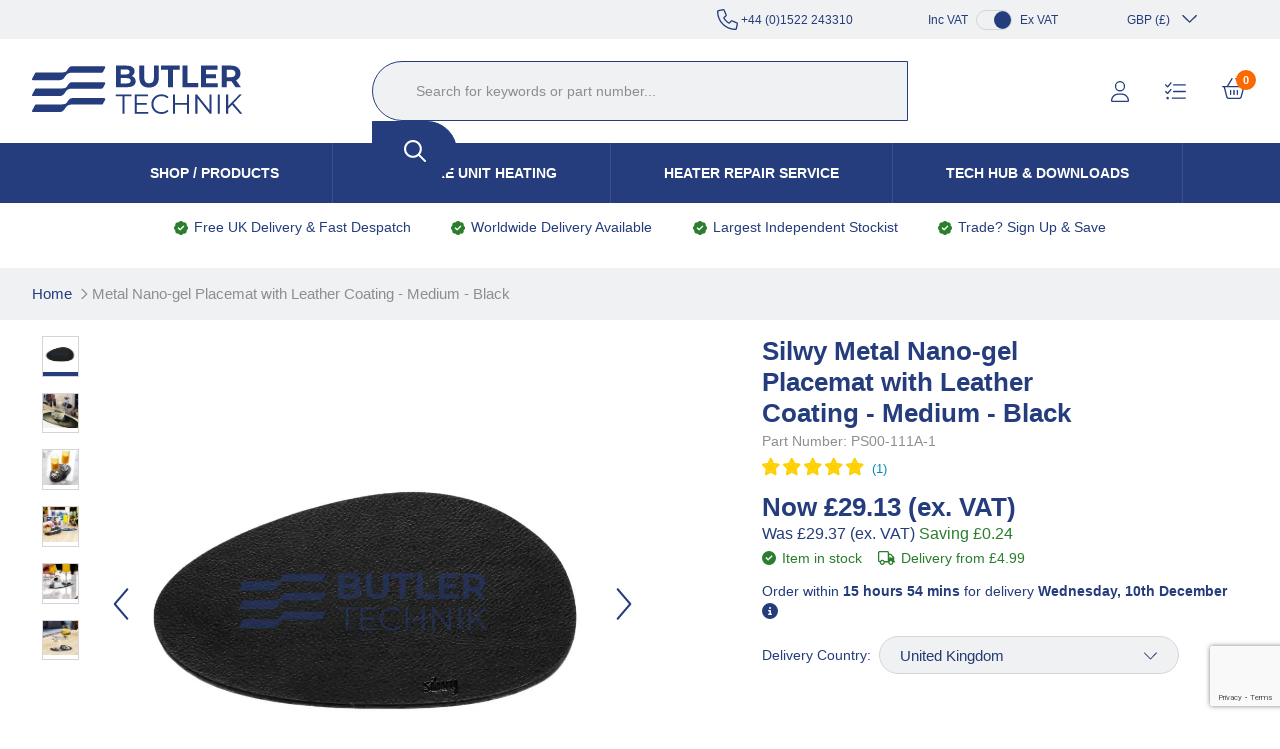

--- FILE ---
content_type: text/html; charset=UTF-8
request_url: https://www.butlertechnik.com/item/Silwy/Metal-Nano-gel-Placemat-with-Leather-Coating-Medium-Black/69X
body_size: 41947
content:
<!doctype html>
<!--[if lt IE 7]>      <html class="no-js lt-ie9 lt-ie8 lt-ie7" lang="en"> <![endif]-->
<!--[if IE 7]>         <html class="no-js lt-ie9 lt-ie8" lang="en"> <![endif]-->
<!--[if IE 8]>         <html class="no-js lt-ie9" lang="en"> <![endif]-->
<!--[if gt IE 8]><!--> <html class="no-js" lang="en"> <!--<![endif]-->
<head>
    <meta charset="utf-8">
    <meta http-equiv="X-UA-Compatible" content="IE=edge,chrome=1">
    
    <title>Silwy Metal Nano-gel Placemat with Leather Coating - Medium - Black | Butler Technik</title>
    <meta name="description" content="Medium Nano-gel placemat for Silwy magnetic glasses. Great for boats, campervans, motorhomes and in the home or at parties. Fast delivery">
    <meta name="keywords" content="">
    <meta name="viewport" content="width=device-width, initial-scale=1">

    <link rel="shortcut icon" href="/images/favicon.ico" type="image/x-icon"/>
    <link rel="apple-touch-icon" href="/images/apple-touch-icon.png"/>

    <link rel="preload" href="/fonts/roboto-condensed-regular.woff2" as="font" type="font/woff2" crossorigin>
    <link rel="preload" href="/fonts/roboto-condensed-regular.woff2" as="font" type="font/ttf" crossorigin>

    <script>window.lazySizesConfig=window.lazySizesConfig||{};window.lazySizesConfig.loadMode=0;window.lazySizesConfig.expand=0;window.lazySizesConfig.expFactor=0;window.lazySizesConfig.hFac=0;</script>

        <link rel="preload" href="/js/rel/libs.min.js?rel=?rel=1764245748040" as="script">
    <link rel="preload" href="/js/rel/base.min.js?rel=?rel=1764245748040" as="script">
    <link rel="preload" href="/css/rel/master.min.css?rel=?rel=1764245748040" as="style">
    <link rel="stylesheet" href="/css/rel/master.min.css?rel=?rel=1764245748040">

	        <link rel="preload" href="/css/rel/product.min.css?rel=?rel=1764245748040" as="style">
        <link rel="stylesheet" href="/css/rel/product.min.css?rel=?rel=1764245748040" type="text/css">
	        <link rel="preload" href="/css/rel/basket.min.css?rel=?rel=1764245748040" as="style">
        <link rel="stylesheet" href="/css/rel/basket.min.css?rel=?rel=1764245748040" type="text/css">
	<link rel="canonical" href="https://www.butlertechnik.com/item/Silwy/Metal-Nano-gel-Placemat-with-Leather-Coating-Medium-Black/69X"/>
    <meta name="google-site-verification" content="nwzOzs2Ud2xm5daHfnTYADMeQbgvlrKllT10RgnXsHg"/><!--facebook-->
<meta property="og:title" content="Silwy Metal Nano-gel Placemat with Leather Coating - Medium - Black"/>
	<meta property="og:type" content="product"/>
	<meta property="og:url" content="http://www.butlertechnik.com/item/Silwy/Metal-Nano-gel-Placemat-with-Leather-Coating-Medium-Black/69X"/>
	<meta property="og:category" content=""/>
	<meta property="product:category" content="1604"/>
	<meta property="og:image" content="https://d2ijd4z38m1coz.cloudfront.net/product-media/BI3/300/300/Silwy-Metal-Nano-gel-Placemat-with-Leather-Coating-Medium-Black.jpg"/>
	<meta property="og:description" content="Medium Nano-gel placemat for Silwy magnetic glasses. Great for boats, campervans, motorhomes and in the home or at parties. Fast delivery"/>
	<meta property="og:site_name" content="Butler Technik"/>
	<meta property="og:price:amount" content="34.95"/>
	<meta property="og:price:currency" content="GBP"/>
	<!--twitter-->
<meta name="twitter:card" content="product"/>
	<meta name="twitter:site" content="@butlertechnik"/>
	<meta name="twitter:title" content="Silwy Metal Nano-gel Placemat with Leather Coating - Medium - Black"/>
	<meta name="twitter:description" content="Medium Nano-gel placemat for Silwy magnetic glasses. Great for boats, campervans, motorhomes and in the home or at parties. Fast delivery"/>
	<meta name="twitter:creator" content="@butlertechnik"/>
	<meta name="twitter:image" content="https://d2ijd4z38m1coz.cloudfront.net/product-media/BI3/300/300/Silwy-Metal-Nano-gel-Placemat-with-Leather-Coating-Medium-Black.jpg"/>
	<meta name="twitter:data1" content="&#163;34.95"/>
	<meta name="twitter:label1" content="PRICE"/>
	<meta name="twitter:data2" content="UK"/>
	<meta name="twitter:label2" content="LOCATION"/>
	<!--google-->
<meta itemprop="name" content="Silwy Metal Nano-gel Placemat with Leather Coating - Medium - Black"/>
	<meta itemprop="description" content="Medium Nano-gel placemat for Silwy magnetic glasses. Great for boats, campervans, motorhomes and in the home or at parties. Fast delivery"/>
	<meta itemprop="image" content="https://d2ijd4z38m1coz.cloudfront.net/product-media/BI3/300/300/Silwy-Metal-Nano-gel-Placemat-with-Leather-Coating-Medium-Black.jpg"/>
	<script>window.matchMedia=window.matchMedia||function(t,e){var a,i=t.documentElement,n=i.firstElementChild||i.firstChild,r=t.createElement("body"),s=t.createElement("div");return s.id="mq-test-1",s.style.cssText="position:absolute;top:-100em",r.appendChild(s),function(t){return s.innerHTML='&shy;<style media="'+t+'"> #mq-test-1 { width: 42px; }</style>',i.insertBefore(r,n),a=42==s.offsetWidth,i.removeChild(r),{matches:a,media:t}}}(document),function(t){t.picturefill=function(){for(var e=t.document.getElementsByTagName("span"),a=0,i=e.length;i>a;a++)if(null!==e[a].getAttribute("data-picture")){for(var n=e[a].getElementsByTagName("span"),r=[],s=0,o=n.length;o>s;s++){var l=n[s].getAttribute("data-media");(!l||t.matchMedia&&t.matchMedia(l).matches)&&r.push(n[s])}var d=e[a].getElementsByTagName("img")[0];if(r.length){var u=r.pop();d&&"NOSCRIPT"!==d.parentNode.nodeName||(d=t.document.createElement("img"),d.alt=e[a].getAttribute("data-alt")),u.getAttribute("data-width")?d.setAttribute("width",u.getAttribute("data-width")):d.removeAttribute("width"),u.getAttribute("data-height")?d.setAttribute("height",u.getAttribute("data-height")):d.removeAttribute("height");var c=" lazyload-img ";(" "+e[a].className+" ").replace(/[\t\r\n\f]/g," ").indexOf(c)>-1?(d.src&&d.src==u.getAttribute("data-src")||(d.src="[data-uri]"),d.setAttribute("data-src",u.getAttribute("data-src")),d.setAttribute("class","lazyload")):d.src=u.getAttribute("data-src"),u.appendChild(d)}else d&&d.parentNode.removeChild(d)}},t.addEventListener?(t.addEventListener("resize",t.picturefill,!1),t.addEventListener("DOMContentLoaded",function(){t.picturefill(),t.removeEventListener("load",t.picturefill,!1)},!1),t.addEventListener("load",t.picturefill,!1)):t.attachEvent&&t.attachEvent("onload",t.picturefill)}(this),!function(t,e){var a=e(t,t.document);t.lazySizes=a,"object"==typeof module&&module.exports?module.exports=a:"function"==typeof define&&define.amd&&define(a)}(window,function(t,e){"use strict";if(e.getElementsByClassName){var a,i=e.documentElement,n=t.addEventListener,r=t.setTimeout,s=t.requestAnimationFrame||r,o=t.setImmediate||r,l=/^picture$/i,d=["load","error","lazyincluded","_lazyloaded"],u=function(t,e){var a=new RegExp("(\\s|^)"+e+"(\\s|$)");return t.className.match(a)&&a},c=function(t,e){u(t,e)||(t.className+=" "+e)},f=function(t,e){var a;(a=u(t,e))&&(t.className=t.className.replace(a," "))},m=function(t,e,a){var i=a?"addEventListener":"removeEventListener";a&&m(t,e),d.forEach(function(a){t[i](a,e)})},g=function(t,a,i,n,r){var s=e.createEvent("CustomEvent");return s.initCustomEvent(a,!n,!r,i||{}),t.dispatchEvent(s),s},A=function(e,i){var n;t.HTMLPictureElement||((n=t.picturefill||t.respimage||a.pf)?n({reevaluate:!0,elements:[e]}):i&&i.src&&(e.src=i.src))},h=function(t,e){return(getComputedStyle(t,null)||{})[e]},v=function(t,e,i){for(i=i||t.offsetWidth;i<a.minSize&&e&&!t._lazysizesWidth;)i=e.offsetWidth,e=e.parentNode;return i},p=function(e){var i,n=0,l=t.Date,d=function(){i=!1,n=l.now(),e()},u=function(){o(d)},c=function(){s(u)};return function(){if(!i){var t=a.throttle-(l.now()-n);i=!0,6>t&&(t=6),r(c,t)}}},z=function(){var o,d,v,z,y,E,C,N,M,w,L,B,x,T=/^img$/i,_=/^iframe$/i,R="onscroll"in t&&!/glebot/.test(navigator.userAgent),O=0,S=0,W=0,P=0,D=function(t){W--,t&&t.target&&m(t.target,D),(!t||0>W||!t.target)&&(W=0)},I=function(t,e){var a,i=t,n="hidden"!=h(t,"visibility");for(N-=e,L+=e,M-=e,w+=e;n&&(i=i.offsetParent);)n=(h(i,"opacity")||1)>0,n&&"visible"!=h(i,"overflow")&&(a=i.getBoundingClientRect(),n=w>a.left&&M<a.right&&L>a.top-1&&N<a.bottom+1);return n},k=function(){var t,e,i,n,r,s,l,u,c;if((y=a.loadMode)&&8>W&&(t=o.length)){for(e=0,P++,x>S&&1>W&&P>3&&y>2?(S=x,P=0):S=S!=B&&y>1&&P>2&&6>W?B:O;t>e;e++)if(o[e]&&!o[e]._lazyRace)if(R)if((u=o[e].getAttribute("data-expand"))&&(s=1*u)||(s=S),c!==s&&(E=innerWidth+s,C=innerHeight+s,l=-1*s,c=s),i=o[e].getBoundingClientRect(),(L=i.bottom)>=l&&(N=i.top)<=C&&(w=i.right)>=l&&(M=i.left)<=E&&(L||w||M||N)&&(v&&3>W&&!u&&(3>y||4>P)||I(o[e],s))){if(j(o[e],i.width),r=!0,W>9)break}else!r&&v&&!n&&3>W&&4>P&&y>2&&(d[0]||a.preloadAfterLoad)&&(d[0]||!u&&(L||w||M||N||"auto"!=o[e].getAttribute(a.sizesAttr)))&&(n=d[0]||o[e]);else j(o[e]);n&&!r&&j(n)}},$=p(k),H=function(t){c(t.target,a.loadedClass),f(t.target,a.loadingClass),m(t.target,H)},q=function(t,e){try{t.contentWindow.location.replace(e)}catch(a){t.setAttribute("src",e)}},F=function(){var t,e=[],a=function(){for(;e.length;)e.shift()();t=!1};return function(i){e.push(i),t||(t=!0,s(a))}}(),j=function(t,e){var i,n,s,o,d,h,p,y,E,C,N,M=T.test(t.nodeName),w=M&&(t.getAttribute(a.sizesAttr)||t.getAttribute("sizes")),L="auto"==w;(!L&&v||!M||!t.src&&!t.srcset||t.complete||u(t,a.errorClass))&&(t._lazyRace=!0,W++,F(function(){if(t._lazyRace&&delete t._lazyRace,f(t,a.lazyClass),!(E=g(t,"lazybeforeunveil")).defaultPrevented){if(w&&(L?(b.updateElem(t,!0,e),c(t,a.autosizesClass)):t.setAttribute("sizes",w)),h=t.getAttribute(a.srcsetAttr),d=t.getAttribute(a.srcAttr),M&&(p=t.parentNode,y=p&&l.test(p.nodeName||"")),C=E.detail.firesLoad||"src"in t&&(h||d||y),E={target:t},C&&(m(t,D,!0),clearTimeout(z),z=r(D,2500),c(t,a.loadingClass),m(t,H,!0)),y)for(i=p.getElementsByTagName("source"),n=0,s=i.length;s>n;n++)(N=a.customMedia[i[n].getAttribute("data-media")||i[n].getAttribute("media")])&&i[n].setAttribute("media",N),o=i[n].getAttribute(a.srcsetAttr),o&&i[n].setAttribute("srcset",o);h?t.setAttribute("srcset",h):d&&(_.test(t.nodeName)?q(t,d):t.setAttribute("src",d)),(h||y)&&A(t,{src:d})}(!C||t.complete)&&(C?D(E):W--,H(E))}))},G=function(){var t,e=function(){a.loadMode=3,$()};v=!0,P+=8,a.loadMode=3,n("scroll",function(){3==a.loadMode&&(a.loadMode=2),clearTimeout(t),t=r(e,99)},!0)};return{_:function(){o=e.getElementsByClassName(a.lazyClass),d=e.getElementsByClassName(a.lazyClass+" "+a.preloadClass),B=a.expand,x=Math.round(B*a.expFactor),n("scroll",$,!0),n("resize",$,!0),t.MutationObserver?new MutationObserver($).observe(i,{childList:!0,subtree:!0,attributes:!0}):(i.addEventListener("DOMNodeInserted",$,!0),i.addEventListener("DOMAttrModified",$,!0),setInterval($,999)),n("hashchange",$,!0),["focus","mouseover","click","load","transitionend","animationend","webkitAnimationEnd"].forEach(function(t){e.addEventListener(t,$,!0)}),/d$|^c/.test(e.readyState)?G():(n("load",G),e.addEventListener("DOMContentLoaded",$)),$()},checkElems:$,unveil:j}}(),b=function(){var t,i=function(t,e,a){var i,n,r,s,o=t.parentNode;if(o&&(a=v(t,o,a),s=g(t,"lazybeforesizes",{width:a,dataAttr:!!e}),!s.defaultPrevented&&(a=s.detail.width,a&&a!==t._lazysizesWidth))){if(t._lazysizesWidth=a,a+="px",t.setAttribute("sizes",a),l.test(o.nodeName||""))for(i=o.getElementsByTagName("source"),n=0,r=i.length;r>n;n++)i[n].setAttribute("sizes",a);s.detail.dataAttr||A(t,s.detail)}},r=function(){var e,a=t.length;if(a)for(e=0;a>e;e++)i(t[e])},s=p(r);return{_:function(){t=e.getElementsByClassName(a.autosizesClass),n("resize",s)},checkElems:s,updateElem:i}}(),y=function(){y.i||(y.i=!0,b._(),z._())};return function(){var e,i={lazyClass:"lazyload",loadedClass:"lazyloaded",loadingClass:"lazyloading",preloadClass:"lazypreload",errorClass:"lazyerror",autosizesClass:"lazyautosizes",srcAttr:"data-src",srcsetAttr:"data-srcset",sizesAttr:"data-sizes",minSize:40,customMedia:{},init:!0,expFactor:2,expand:359,loadMode:2,throttle:125};a=t.lazySizesConfig||t.lazysizesConfig||{};for(e in i)e in a||(a[e]=i[e]);t.lazySizesConfig=a,r(function(){a.init&&y()})}(),{cfg:a,autoSizer:b,loader:z,init:y,uP:A,aC:c,rC:f,hC:u,fire:g,gW:v}}});</script><script>window.universal_variable={"version":"1.2.0","page":{"type":"Product","breadcrumb":[]},"product":{"id":"8133","url":"\/item\/Silwy\/Metal-Nano-gel-Placemat-with-Leather-Coating-Medium-Black\/69X","name":"Silwy Metal Nano-gel Placemat with Leather Coating - Medium - Black","manufacturer":null,"category":null,"currency":"GBP","unit_price":34.95,"unit_sale_price":null,"sku_code":"PS00-111A-1","stock":4,"color":""},"user":{"language":"en-gb"},"events":[]}</script>
    <!--[if lt IE 9]>
        <script src="https://cdnjs.cloudflare.com/ajax/libs/html5shiv/3.7.3/html5shiv.min.js"></script>
        <script>window.html5 || document.write('<script src="js/vendor/html5shiv.js"><\/script>')</script>
    <![endif]-->
    <script src="https://afarkas.github.io/lazysizes/plugins/respimg/ls.respimg.min.js"></script>
    <script src="https://afarkas.github.io/lazysizes/plugins/parent-fit/ls.parent-fit.min.js"></script>
    <script src="https://afarkas.github.io/lazysizes/plugins/object-fit/ls.object-fit.min.js"></script>

    <script src="https://afarkas.github.io/lazysizes/plugins/blur-up/ls.blur-up.min.js"></script>
    <script src="https://afarkas.github.io/lazysizes/lazysizes.min.js"></script>
    <script src="https://unpkg.com/@popperjs/core@2/dist/umd/popper.min.js"></script>
    <script src="https://unpkg.com/tippy.js@6/dist/tippy-bundle.umd.js"></script>

</head>
<body>
<script>window.dataLayer=window.dataLayer||[];dataLayer.push({"ecomm_pagetype":"product","ecomm_prodid":"8133-GB","ecomm_prod_gid":"8133","ecomm_totalvalue":"34.95","ecommerce":{"detail":{"products":[{"id":"8133-GB","name":"Silwy Metal Nano-gel Placemat with Leather Coating - Medium - Black"}]}},"awin_id":"31291","cur":"GBP"});</script><!-- Google Tag Manager -->
<script>(function(w,d,s,l,i){w[l]=w[l]||[];w[l].push({'gtm.start':new Date().getTime(),event:'gtm.js'});var f=d.getElementsByTagName(s)[0],j=d.createElement(s),dl=l!='dataLayer'?'&l='+l:'';j.async=true;j.src='https://www.googletagmanager.com/gtm.js?id='+i+dl;f.parentNode.insertBefore(j,f);})(window,document,'script','dataLayer','GTM-THG9SRZ');</script>
<!-- End Google Tag Manager -->
<!-- Google Tag Manager (noscript) -->
<noscript><iframe src="https://www.googletagmanager.com/ns.html?id=GTM-THG9SRZ" height="0" width="0" style="display:none;visibility:hidden"></iframe></noscript>
<!-- End Google Tag Manager (noscript) -->    <script async data-environment="production" src="https://js.klarna.com/web-sdk/v1/klarna.js" data-client-id="3b639cba-c831-5506-a181-2572e67273a0"></script>
    <div>
        <noscript>Javascript must be enabled for this site to display correctly.</noscript>
        <a class="accessibility" href="#content" tabindex="1">Skip to Content</a>
        <!--[if lt IE 8]>
            <p class="browserupgrade">You are using an <strong>outdated</strong> browser. Please <a href="https://browsehappy.com/?locale=en">upgrade your browser</a> to improve your experience.</p>
        <![endif]-->

        
        
<div class="trade-signup">
    <button type="button" class="trade-signup__close">x</button>

    <p class="trade-signup__title">
        IN THE TRADE? SIGN UP AND SAVE    </p>
    <p class="trade-signup__text">
        Enter your email address for Instant access to extra discount with a Butler Technik trade account    </p>

    <input type="email" id="trade_email">

    <button class="trade-signup__submit" type="submit">
        Sign Up Now    </button>
</div>
        
        <header>
    <div class="header">
        <div class="header-bar">
            <div class="container is-fluid">
                <div class="header-message">
                                    </div>
                <div class="telephone">
                   <a href="tel:+4401522243310"><svg xmlns="http://www.w3.org/2000/svg" height="1em" viewBox="0 0 512 512"><!--! Font Awesome Pro 6.4.2 by @fontawesome - https://fontawesome.com License - https://fontawesome.com/license (Commercial License) Copyright 2023 Fonticons, Inc. --><path d="M375.8 275.2c-16.4-7-35.4-2.4-46.7 11.4l-33.2 40.6c-46-26.7-84.4-65.1-111.1-111.1L225.3 183c13.8-11.3 18.5-30.3 11.4-46.7l-48-112C181.2 6.7 162.3-3.1 143.6 .9l-112 24C13.2 28.8 0 45.1 0 64v0C0 300.7 183.5 494.5 416 510.9c4.5 .3 9.1 .6 13.7 .8c0 0 0 0 0 0c0 0 0 0 .1 0c6.1 .2 12.1 .4 18.3 .4l0 0c18.9 0 35.2-13.2 39.1-31.6l24-112c4-18.7-5.8-37.6-23.4-45.1l-112-48zM447.7 480C218.1 479.8 32 293.7 32 64v0 0 0 0 0 0 0 0 0 0 0 0 0 0 0 0 0 0 0 0 0 0 0 0c0-3.8 2.6-7 6.3-7.8l112-24c3.7-.8 7.5 1.2 9 4.7l48 112c1.4 3.3 .5 7.1-2.3 9.3l-40.6 33.2c-12.1 9.9-15.3 27.2-7.4 40.8c29.5 50.9 71.9 93.3 122.7 122.7c13.6 7.9 30.9 4.7 40.8-7.4l33.2-40.6c2.3-2.8 6.1-3.7 9.3-2.3l112 48c3.5 1.5 5.5 5.3 4.7 9l-24 112c-.8 3.7-4.1 6.3-7.8 6.3c-.1 0-.2 0-.3 0z"/></svg><strong>Call Us On:</strong>&nbsp;+44 (0)1522 243310</a>
                </div>
                <div class="context">
                    <div class="vat">
                        Inc VAT
                        <div class="toggle">
                            <div class="indicator exc-vat" data-vat-context="exc-vat"></div>
                        </div>
                        Ex VAT
                    </div>
                    <div class="currency">
                        <a href="#" class="currency-selector">
                            <span data-currency="GBP">GBP (£)</span><svg xmlns="http://www.w3.org/2000/svg" height="1em" viewBox="0 0 448 512"><!--! Font Awesome Pro 6.4.2 by @fontawesome - https://fontawesome.com License - https://fontawesome.com/license (Commercial License) Copyright 2023 Fonticons, Inc. --><path d="M212.7 331.3c6.2 6.2 16.4 6.2 22.6 0l160-160c6.2-6.2 6.2-16.4 0-22.6s-16.4-6.2-22.6 0L224 297.4 75.3 148.7c-6.2-6.2-16.4-6.2-22.6 0s-6.2 16.4 0 22.6l160 160z"/></svg>                        </a>
                        <ul class="currency-dropdown">
                            <li class="currency-item" data-currency="GBP">GBP (£)</li>
                            <li class="currency-item" data-currency="AUD">AUD ($)</li>
                            <li class="currency-item" data-currency="CAD">CAD ($)</li>
                            <li class="currency-item" data-currency="EUR">EUR (€)</li>
                            <li class="currency-item" data-currency="USD">USD ($)</li>
                        </ul>
                    </div>
                </div>
            </div>
        </div>
        <div class="main-bar">
            <div class="container is-fluid">
                <div class="logo">
                    <a href="/" accesskey="1" tabindex="0" title="Butler Technik">
                        <img src="/images/butler-technik-logo.svg" alt="Butler Technik">
                    </a>
                </div>
                <div class="links">
                    <ul>
                        <li class="currency is-hidden-desktop">
                            <a href="#" class="currency-selector">
                                <span data-currency="GBP">GBP (£)</span><svg xmlns="http://www.w3.org/2000/svg" height="1em" viewBox="0 0 448 512"><!--! Font Awesome Pro 6.4.2 by @fontawesome - https://fontawesome.com License - https://fontawesome.com/license (Commercial License) Copyright 2023 Fonticons, Inc. --><path d="M212.7 331.3c6.2 6.2 16.4 6.2 22.6 0l160-160c6.2-6.2 6.2-16.4 0-22.6s-16.4-6.2-22.6 0L224 297.4 75.3 148.7c-6.2-6.2-16.4-6.2-22.6 0s-6.2 16.4 0 22.6l160 160z"/></svg>                            </a>
                            <ul class="currency-dropdown">
                                <li class="currency-item" data-country="GBR" data-currency="GBP">GBP (£)</li>
                                <li class="currency-item" data-country="AUS" data-currency="AUD">AUD ($)</li>
                                <li class="currency-item" data-country="CAN" data-currency="CAD">CAD ($)</li>
                                <li class="currency-item" data-country="FRA" data-currency="EUR">EUR (€)</li>
                                <li class="currency-item" data-country="USA" data-currency="USD">USD ($)</li>
                            </ul>
                        </li>
                                                    <li class="login is-hidden-mobile"><a href="/login?t=/item/Silwy/Metal-Nano-gel-Placemat-with-Leather-Coating-Medium-Black/69X"><svg xmlns="http://www.w3.org/2000/svg" height="1em" viewBox="0 0 448 512"><!--! Font Awesome Pro 6.4.2 by @fontawesome - https://fontawesome.com License - https://fontawesome.com/license (Commercial License) Copyright 2023 Fonticons, Inc. --><path d="M320 128a96 96 0 1 0 -192 0 96 96 0 1 0 192 0zM96 128a128 128 0 1 1 256 0A128 128 0 1 1 96 128zM32 480H416c-1.2-79.7-66.2-144-146.3-144H178.3c-80 0-145 64.3-146.3 144zM0 482.3C0 383.8 79.8 304 178.3 304h91.4C368.2 304 448 383.8 448 482.3c0 16.4-13.3 29.7-29.7 29.7H29.7C13.3 512 0 498.7 0 482.3z"/></svg><span class="hover">Log In</span></a></li>
                                                <li class="wishlist is-hidden-mobile"><a href="/project-list"><svg xmlns="http://www.w3.org/2000/svg" height="1em" viewBox="0 0 512 512"><!--! Font Awesome Pro 6.4.2 by @fontawesome - https://fontawesome.com License - https://fontawesome.com/license (Commercial License) Copyright 2023 Fonticons, Inc. --><path d="M156.3 58.2c5.7-6.8 4.7-16.9-2-22.5s-16.9-4.7-22.5 2L62.9 120.3 27.3 84.7c-6.2-6.2-16.4-6.2-22.6 0s-6.2 16.4 0 22.6l48 48c3.2 3.2 7.5 4.9 12 4.7s8.7-2.3 11.6-5.7l80-96zm0 160c5.7-6.8 4.7-16.9-2-22.5s-16.9-4.7-22.5 2L62.9 280.3 27.3 244.7c-6.2-6.2-16.4-6.2-22.6 0s-6.2 16.4 0 22.6l48 48c3.2 3.2 7.5 4.9 12 4.7s8.7-2.3 11.6-5.7l80-96zM192 96c0 8.8 7.2 16 16 16H496c8.8 0 16-7.2 16-16s-7.2-16-16-16H208c-8.8 0-16 7.2-16 16zm0 160c0 8.8 7.2 16 16 16H496c8.8 0 16-7.2 16-16s-7.2-16-16-16H208c-8.8 0-16 7.2-16 16zM160 416c0 8.8 7.2 16 16 16H496c8.8 0 16-7.2 16-16s-7.2-16-16-16H176c-8.8 0-16 7.2-16 16zm-64 0a32 32 0 1 0 -64 0 32 32 0 1 0 64 0z"/></svg><span class="hover">Project List</span></a></li>
                        <li class="basket">
                            
<div class="mini-basket-dialog-root">
    <a href="/basket">
        <span class="basket-icon-container">
            <svg xmlns="http://www.w3.org/2000/svg" height="1em" viewBox="0 0 576 512"><!--! Font Awesome Pro 6.4.2 by @fontawesome - https://fontawesome.com License - https://fontawesome.com/license (Commercial License) Copyright 2023 Fonticons, Inc. --><path d="M327.9 2.2c-7.6 4.5-10.2 14.2-5.8 21.9l98 167.9H155.9l98-167.9c4.5-7.6 1.9-17.4-5.8-21.9s-17.4-1.9-21.9 5.8L118.8 192H65 32 16c-8.8 0-16 7.2-16 16s7.2 16 16 16H40L99.9 463.5C107 492 132.6 512 162 512H414c29.4 0 55-20 62.1-48.5L536 224h24c8.8 0 16-7.2 16-16s-7.2-16-16-16H544 511 457.2L349.8 7.9c-4.5-7.6-14.2-10.2-21.9-5.8zM73 224H503L445.1 455.8C441.5 470 428.7 480 414 480H162c-14.7 0-27.5-10-31-24.2L73 224zm151 80c0-8.8-7.2-16-16-16s-16 7.2-16 16v96c0 8.8 7.2 16 16 16s16-7.2 16-16V304zm64-16c-8.8 0-16 7.2-16 16v96c0 8.8 7.2 16 16 16s16-7.2 16-16V304c0-8.8-7.2-16-16-16zm96 16c0-8.8-7.2-16-16-16s-16 7.2-16 16v96c0 8.8 7.2 16 16 16s16-7.2 16-16V304z"/></svg>            <span class="basket-count">
                <span>0</span>
            </span>
        </span>
        <span class="hover">Your Basket <svg xmlns="http://www.w3.org/2000/svg" height="1em" viewBox="0 0 448 512"><!--! Font Awesome Pro 6.4.2 by @fontawesome - https://fontawesome.com License - https://fontawesome.com/license (Commercial License) Copyright 2023 Fonticons, Inc. --><path d="M212.7 331.3c6.2 6.2 16.4 6.2 22.6 0l160-160c6.2-6.2 6.2-16.4 0-22.6s-16.4-6.2-22.6 0L224 297.4 75.3 148.7c-6.2-6.2-16.4-6.2-22.6 0s-6.2 16.4 0 22.6l160 160z"/></svg></span>
    </a>
</div>
                        </li>
                        <li class="mobile-nav is-hidden-desktop">
                            <a href="#main-nav-mobile" title="Open Navigation" class="opener menu-opener"><svg xmlns="http://www.w3.org/2000/svg" height="1em" viewBox="0 0 448 512"><!--! Font Awesome Pro 6.4.2 by @fontawesome - https://fontawesome.com License - https://fontawesome.com/license (Commercial License) Copyright 2023 Fonticons, Inc. --><path d="M0 64H448v48H0V64zM0 224H448v48H0V224zM448 384v48H0V384H448z"/></svg></a>
                        </li>
                    </ul>
                </div>

                <div class="search-container desktop">
    <div class="wrapper">
        <div itemscope itemtype="http://schema.org/WebSite">
            <meta itemprop="url" content="https://www.butlertechnik.com"/>
            <meta itemprop="name" content="Butler Technik"/>
            <form itemprop="potentialAction" itemscope itemtype="http://schema.org/SearchAction" method="GET" action="/search" class="search-form" role="search" autocomplete="off">
                <meta itemprop="target" content="https://www.butlertechnik.com/search?query={query}"/>
                <fieldset>
                    <legend>search form</legend>
                                        <input itemprop="query-input" accesskey="4" type="search" autocomplete="false" name="query" title="Search for keywords or part number..." placeholder="Search for keywords or part number..." class="search-input" tabindex="18">
                        <button type="submit" class="btn" title="Search" tabindex="19"><svg xmlns="http://www.w3.org/2000/svg" height="1em" viewBox="0 0 512 512"><!--! Font Awesome Pro 6.4.2 by @fontawesome - https://fontawesome.com License - https://fontawesome.com/license (Commercial License) Copyright 2023 Fonticons, Inc. --><path d="M368 208A160 160 0 1 0 48 208a160 160 0 1 0 320 0zM337.1 371.1C301.7 399.2 256.8 416 208 416C93.1 416 0 322.9 0 208S93.1 0 208 0S416 93.1 416 208c0 48.8-16.8 93.7-44.9 129.1L505 471c9.4 9.4 9.4 24.6 0 33.9s-24.6 9.4-33.9 0L337.1 371.1z"/></svg></button>
                </fieldset>
            </form>
        </div>
    </div>
            <div class="search-suggestions container is-hidden"></div>
    </div>            </div>
        </div>
        <div class="navigation-bar">
            <nav class="navigation"><ul><li class="menu-item has-child"><a href="#" class="navigation-link">Shop / Products</a><ul class="sub-menu-level-0"><li class=""><a href="/vehicle-heater-kits" class="navigation-link">Vehicle Heater Kits</a><svg xmlns="http://www.w3.org/2000/svg" height="1em" viewBox="0 0 320 512"><!--! Font Awesome Pro 6.4.2 by @fontawesome - https://fontawesome.com License - https://fontawesome.com/license (Commercial License) Copyright 2023 Fonticons, Inc. --><path d="M305 239c9.4 9.4 9.4 24.6 0 33.9L113 465c-9.4 9.4-24.6 9.4-33.9 0s-9.4-24.6 0-33.9l175-175L79 81c-9.4-9.4-9.4-24.6 0-33.9s24.6-9.4 33.9 0L305 239z"/></svg><ul class="sub-menu-level-1 images is-grandchild"><li class="image"><a href="/vehicle-heater-kits-finder">Vehicle Heater Finder</a></li><li class="image"><a href="/vehicle-heater-kits/campervan-heaters-2kw-4kw">Campervan Heaters 2-4KW (7000-13650 BTU/hr)</a></li><li class="image"><a href="/vehicle-heater-kits/large-motorhome-rv-and-truck-cab-heaters-5kw-6kw">Motorhome RV & Truck Heaters 5-6KW (17-19000 BTU/hr)</a></li><li class="image"><a href="/vehicle-heater-kits/vw-camper-van-heaters">VW Camper Van Heaters</a></li><li class="image"><a href="/vehicle-heater-kits/air">Air Heaters</a></li><li class="image"><a href="/vehicle-heater-kits/vehicle-water-heaters">Water Heaters</a></li><li class="image"><a href="/vehicle-heater-kits/high-altitude-heaters-for-vehicles">High Altitude Heater Kits</a></li><li class="image"><a href="/vehicle-heater-kits/webasto">Webasto Heater Kits</a></li><li class="image"><a href="/vehicle-heater-kits/eberspacher">Eberspacher Heater Kits</a></li><li class="image"><a href="/vehicle-heater-kits/view-all">View All Categories</a></li></ul></li><li class=""><a href="/marine-heater-kits" class="navigation-link">Marine Heater Kits</a><svg xmlns="http://www.w3.org/2000/svg" height="1em" viewBox="0 0 320 512"><!--! Font Awesome Pro 6.4.2 by @fontawesome - https://fontawesome.com License - https://fontawesome.com/license (Commercial License) Copyright 2023 Fonticons, Inc. --><path d="M305 239c9.4 9.4 9.4 24.6 0 33.9L113 465c-9.4 9.4-24.6 9.4-33.9 0s-9.4-24.6 0-33.9l175-175L79 81c-9.4-9.4-9.4-24.6 0-33.9s24.6-9.4 33.9 0L305 239z"/></svg><ul class="sub-menu-level-1 images is-grandchild"><li class="image"><a href="/marine-heater-kits-finder">Marine Heater Finder</a></li><li class="image"><a href="/marine-heater-kits/2kw-marine-air-heaters">2kw Marine Air Heaters</a></li><li class="image"><a href="/marine-heater-kits/3-4kw-air-heaters">3-4kw Air Heaters</a></li><li class="image"><a href="/marine-heater-kits/5-6kw-air-heaters">5-6kw Air Heaters</a></li><li class="image"><a href="/marine-heater-kits/8-9kw-air-heaters">8-9kw Air Heaters</a></li><li class="image"><a href="/marine-heater-kits/water-heaters">Marine Water Heaters</a></li><li class="image"><a href="/marine-heater-kits/air-heaters">Marine Air Heaters</a></li><li class="image"><a href="/marine-heater-kits/webasto-marine-heater-kits">Webasto Marine Heater Kits</a></li><li class="image"><a href="/marine-heater-kits/eberspacher-marine-heater-kits">Eberspacher Marine Heater Kits</a></li><li class="image"><a href="/marine-heater-kits/view-all">View All Categories</a></li></ul></li><li class=""><a href="/eberspacher-air-heater-repair-parts/view-all" class="navigation-link">Eberspacher Air Heater Repair Parts</a><svg xmlns="http://www.w3.org/2000/svg" height="1em" viewBox="0 0 320 512"><!--! Font Awesome Pro 6.4.2 by @fontawesome - https://fontawesome.com License - https://fontawesome.com/license (Commercial License) Copyright 2023 Fonticons, Inc. --><path d="M305 239c9.4 9.4 9.4 24.6 0 33.9L113 465c-9.4 9.4-24.6 9.4-33.9 0s-9.4-24.6 0-33.9l175-175L79 81c-9.4-9.4-9.4-24.6 0-33.9s24.6-9.4 33.9 0L305 239z"/></svg><ul class="sub-menu-level-1 images is-grandchild"><li class="image"><div class="menu-image"><a href="/d2-airtronic"><picture><img class="lazyload" data-src="https://d5nlxqoddlyfq.cloudfront.net/navigation/eberspacher-aitronic-d2_d2.png" src="[data-uri]" alt="" decoding="async"></picture></a></div><a href="/d2-airtronic">D2 Airtronic</a></li><li class="image"><div class="menu-image"><a href="/s2-d2l-airtronic"><picture><img class="lazyload" data-src="https://d5nlxqoddlyfq.cloudfront.net/navigation/eberspacher-airtronic-S2-D2L.png" src="[data-uri]" alt="" decoding="async"></picture></a></div><a href="/s2-d2l-airtronic">S2 D2L Airtronic</a></li><li class="image"><div class="menu-image"><a href="/d4-airtronic"><picture><img class="lazyload" data-src="https://d5nlxqoddlyfq.cloudfront.net/navigation/eberspacher-airtronic-d4_d3.png" src="[data-uri]" alt="" decoding="async"></picture></a></div><a href="/d4-airtronic">D4 Airtronic</a></li><li class="image"><div class="menu-image"><a href="/d4s-airtronic"><picture><img class="lazyload" data-src="https://d5nlxqoddlyfq.cloudfront.net/navigation/eberspacher-airtronic-d4s_d3.png" src="[data-uri]" alt="" decoding="async"></picture></a></div><a href="/d4s-airtronic">D4S Airtronic</a></li><li class="image"><div class="menu-image"><a href="/m2-d4l-airtronic"><picture><img class="lazyload" data-src="https://d5nlxqoddlyfq.cloudfront.net/navigation/eberspacher-airtronic-M2-D4L.png" src="[data-uri]" alt="" decoding="async"></picture></a></div><a href="/m2-d4l-airtronic">M2 D4L Airtronic</a></li><li class="image"><div class="menu-image"><a href="/m2-d4r-airtronic"><picture><img class="lazyload" data-src="https://d5nlxqoddlyfq.cloudfront.net/navigation/eberspacher-airtronic-M2-D4R.png" src="[data-uri]" alt="" decoding="async"></picture></a></div><a href="/m2-d4r-airtronic">M2 D4R Airtronic</a></li><li class="image"><div class="menu-image"><a href="/eberspacher-espar-m3-d4l-repair-parts"><picture><img class="lazyload" data-src="https://d2ijd4z38m1coz.cloudfront.net/navigation/eberspacher-espar-airtronic-M3-D4L.webp" src="[data-uri]" alt="" decoding="async"></picture></a></div><a href="/eberspacher-espar-m3-d4l-repair-parts">M3 D4L Airtronic</a></li><li class="image"><div class="menu-image"><a href="/eberspacher-air-heater-repair-parts/view-all"><picture><img class="lazyload" data-src="https://d5nlxqoddlyfq.cloudfront.net/navigation/Eberspacher-transparent.png" src="[data-uri]" alt="" decoding="async"></picture></a></div><a href="/eberspacher-air-heater-repair-parts/view-all">View All Heater Models</a></li></ul></li><li class=""><a href="/eberspacher-water-heater-repair-parts/view-all" class="navigation-link">Eberspacher Water Heater Repair Parts</a><svg xmlns="http://www.w3.org/2000/svg" height="1em" viewBox="0 0 320 512"><!--! Font Awesome Pro 6.4.2 by @fontawesome - https://fontawesome.com License - https://fontawesome.com/license (Commercial License) Copyright 2023 Fonticons, Inc. --><path d="M305 239c9.4 9.4 9.4 24.6 0 33.9L113 465c-9.4 9.4-24.6 9.4-33.9 0s-9.4-24.6 0-33.9l175-175L79 81c-9.4-9.4-9.4-24.6 0-33.9s24.6-9.4 33.9 0L305 239z"/></svg><ul class="sub-menu-level-1 images is-grandchild"><li class="image"><div class="menu-image"><a href="/hydronic-s3-d5e-d4e"><picture><img class="lazyload" data-src="https://d5nlxqoddlyfq.cloudfront.net/navigation/eberspacher-hydronic-s3-d5e-d4e.png" src="[data-uri]" alt="" decoding="async"></picture></a></div><a href="/hydronic-s3-d5e-d4e">Hydronic S3 D5E D4E</a></li><li class="image"><div class="menu-image"><a href="/hydronic-d5w-sc"><picture><img class="lazyload" data-src="https://d5nlxqoddlyfq.cloudfront.net/navigation/eberspacher-D5W-SC.png" src="[data-uri]" alt="" decoding="async"></picture></a></div><a href="/hydronic-d5w-sc">Hydronic D5W SC</a></li><li class="image"><div class="menu-image"><a href="/hydronic-d5ws"><picture><img class="lazyload" data-src="https://d5nlxqoddlyfq.cloudfront.net/navigation/eberspacher-hydronic-D5WS.png" src="[data-uri]" alt="" decoding="async"></picture></a></div><a href="/hydronic-d5ws">Hydronic D5WS</a></li><li class="image"><div class="menu-image"><a href="/hydronic-d5w"><picture><img class="lazyload" data-src="https://d5nlxqoddlyfq.cloudfront.net/navigation/Eberspacher-transparent.png" src="[data-uri]" alt="" decoding="async"></picture></a></div><a href="/hydronic-d5w">Hydronic D5W</a></li><li class="image"><div class="menu-image"><a href="/hydronic-ii-c"><picture><img class="lazyload" data-src="https://d5nlxqoddlyfq.cloudfront.net/navigation/eberspacher-hydronic-II-C.png" src="[data-uri]" alt="" decoding="async"></picture></a></div><a href="/hydronic-ii-c">Hydronic II C</a></li><li class="image"><div class="menu-image"><a href="/hydronic-m-ii"><picture><img class="lazyload" data-src="https://d5nlxqoddlyfq.cloudfront.net/navigation/eberspacher-hydronic-M-II.png" src="[data-uri]" alt="" decoding="async"></picture></a></div><a href="/hydronic-m-ii">Hydronic M-II</a></li><li class="image"><div class="menu-image"><a href="/hydronic-d4w"><picture><img class="lazyload" data-src="https://d5nlxqoddlyfq.cloudfront.net/navigation/Eberspacher-transparent.png" src="[data-uri]" alt="" decoding="async"></picture></a></div><a href="/hydronic-d4w">Hydronic D4W</a></li><li class="image"><div class="menu-image"><a href="/eberspacher-water-heater-repair-parts/view-all"><picture><img class="lazyload" data-src="https://d5nlxqoddlyfq.cloudfront.net/navigation/Eberspacher-transparent.png" src="[data-uri]" alt="" decoding="async"></picture></a></div><a href="/eberspacher-water-heater-repair-parts/view-all">View All Heaters</a></li></ul></li><li class=""><a href="/webasto-air-heater-repair-parts/view-all" class="navigation-link">Webasto Air Heater Repair Parts</a><svg xmlns="http://www.w3.org/2000/svg" height="1em" viewBox="0 0 320 512"><!--! Font Awesome Pro 6.4.2 by @fontawesome - https://fontawesome.com License - https://fontawesome.com/license (Commercial License) Copyright 2023 Fonticons, Inc. --><path d="M305 239c9.4 9.4 9.4 24.6 0 33.9L113 465c-9.4 9.4-24.6 9.4-33.9 0s-9.4-24.6 0-33.9l175-175L79 81c-9.4-9.4-9.4-24.6 0-33.9s24.6-9.4 33.9 0L305 239z"/></svg><ul class="sub-menu-level-1 images is-grandchild"><li class="image"><div class="menu-image"><a href="/air-top-2000st"><picture><img class="lazyload" data-src="https://d5nlxqoddlyfq.cloudfront.net/navigation/webasto-air-top-2000st.png" src="[data-uri]" alt="" decoding="async"></picture></a></div><a href="/air-top-2000st">Air Top 2000ST</a></li><li class="image"><div class="menu-image"><a href="/air-top-2000stc"><picture><img class="lazyload" data-src="https://d5nlxqoddlyfq.cloudfront.net/navigation/webasto-air-top-2000stc.png" src="[data-uri]" alt="" decoding="async"></picture></a></div><a href="/air-top-2000stc">Air Top 2000STC</a></li><li class="image"><div class="menu-image"><a href="/air-top-evo40"><picture><img class="lazyload" data-src="https://d5nlxqoddlyfq.cloudfront.net/navigation/webasto-air-top-evo-40.png" src="[data-uri]" alt="" decoding="async"></picture></a></div><a href="/air-top-evo40">Air Top EVO 40</a></li><li class="image"><div class="menu-image"><a href="/air-top-evo55"><picture><img class="lazyload" data-src="https://d5nlxqoddlyfq.cloudfront.net/navigation/webasto-air-top-evo-55.png" src="[data-uri]" alt="" decoding="async"></picture></a></div><a href="/air-top-evo55">Air Top EVO 55</a></li><li class="image"><div class="menu-image"><a href="/air-top-3500st"><picture><img class="lazyload" data-src="https://d5nlxqoddlyfq.cloudfront.net/navigation/webasto-air-top-3500.png" src="[data-uri]" alt="" decoding="async"></picture></a></div><a href="/air-top-3500st">Air Top 3500ST</a></li><li class="image"><div class="menu-image"><a href="/air-top-evo3900"><picture><img class="lazyload" data-src="https://d5nlxqoddlyfq.cloudfront.net/navigation/webasto-air-top-evo-3900.png" src="[data-uri]" alt="" decoding="async"></picture></a></div><a href="/air-top-evo3900">Air Top EVO 3900</a></li><li class="image"><div class="menu-image"><a href="/hl90"><picture><img class="lazyload" data-src="https://d5nlxqoddlyfq.cloudfront.net/navigation/webasto-HL90.png" src="[data-uri]" alt="" decoding="async"></picture></a></div><a href="/hl90">HL90</a></li><li class="image"><div class="menu-image"><a href="/webasto-air-heater-repair-parts/view-all"><picture><img class="lazyload" data-src="https://d5nlxqoddlyfq.cloudfront.net/navigation/webasto-transparent2.png" src="[data-uri]" alt="" decoding="async"></picture></a></div><a href="/webasto-air-heater-repair-parts/view-all">View All Heater Models</a></li></ul></li><li class=""><a href="/webasto-water-heater-repair-parts/view-all" class="navigation-link">Webasto Water Heater Repair Parts</a><svg xmlns="http://www.w3.org/2000/svg" height="1em" viewBox="0 0 320 512"><!--! Font Awesome Pro 6.4.2 by @fontawesome - https://fontawesome.com License - https://fontawesome.com/license (Commercial License) Copyright 2023 Fonticons, Inc. --><path d="M305 239c9.4 9.4 9.4 24.6 0 33.9L113 465c-9.4 9.4-24.6 9.4-33.9 0s-9.4-24.6 0-33.9l175-175L79 81c-9.4-9.4-9.4-24.6 0-33.9s24.6-9.4 33.9 0L305 239z"/></svg><ul class="sub-menu-level-1 images is-grandchild"><li class="image"><div class="menu-image"><a href="/thermo-top-c-e-z"><picture><img class="lazyload" data-src="https://d2ijd4z38m1coz.cloudfront.net/navigation/marine-heater.png" src="[data-uri]" alt="" decoding="async"></picture></a></div><a href="/thermo-top-c-e-z">Thermo Top C E & Z</a></li><li class="image"><div class="menu-image"><a href="/thermo-top-evo"><picture><img class="lazyload" data-src="https://d5nlxqoddlyfq.cloudfront.net/navigation/webasto-thermo-top-evo_d2.png" src="[data-uri]" alt="" decoding="async"></picture></a></div><a href="/thermo-top-evo">Thermo Top EVO</a></li><li class="image"><div class="menu-image"><a href="/thermo-pro-90"><picture><img class="lazyload" data-src="https://d5nlxqoddlyfq.cloudfront.net/navigation/webasto-thermo-pro-90.png" src="[data-uri]" alt="" decoding="async"></picture></a></div><a href="/thermo-pro-90">Thermo Pro 90</a></li><li class="image"><div class="menu-image"><a href="/thermo-90st"><picture><img class="lazyload" data-src="https://d5nlxqoddlyfq.cloudfront.net/navigation/webaso-thermo-90st.png" src="[data-uri]" alt="" decoding="async"></picture></a></div><a href="/thermo-90st">Thermo 90ST</a></li><li class="image"><div class="menu-image"><a href="/thermo-90s"><picture><img class="lazyload" data-src="https://d5nlxqoddlyfq.cloudfront.net/navigation/webasto-thermo-90s_d2.png" src="[data-uri]" alt="" decoding="async"></picture></a></div><a href="/thermo-90s">Thermo 90S</a></li><li class="image"><div class="menu-image"><a href="/thermo-90"><picture><img class="lazyload" data-src="https://d5nlxqoddlyfq.cloudfront.net/navigation/webasto-thermo-90_d2.png" src="[data-uri]" alt="" decoding="async"></picture></a></div><a href="/thermo-90">Thermo 90</a></li><li class="image"><div class="menu-image"><a href="/thermo-pro-50-eco"><picture><img class="lazyload" data-src="https://d5nlxqoddlyfq.cloudfront.net/navigation/webasto-thermo-50-eco.png" src="[data-uri]" alt="" decoding="async"></picture></a></div><a href="/thermo-pro-50-eco">Thermo Pro 50 Eco</a></li><li class="image"><div class="menu-image"><a href="/webasto-water-heater-repair-parts/view-all"><picture><img class="lazyload" data-src="https://d5nlxqoddlyfq.cloudfront.net/navigation/webasto-transparent2.png" src="[data-uri]" alt="" decoding="async"></picture></a></div><a href="/webasto-water-heater-repair-parts/view-all">View All Heater Models</a></li></ul></li><li class=""><a href="/eberspacher-webasto-installation-accessories" class="navigation-link">Heater Installation Accessories</a><svg xmlns="http://www.w3.org/2000/svg" height="1em" viewBox="0 0 320 512"><!--! Font Awesome Pro 6.4.2 by @fontawesome - https://fontawesome.com License - https://fontawesome.com/license (Commercial License) Copyright 2023 Fonticons, Inc. --><path d="M305 239c9.4 9.4 9.4 24.6 0 33.9L113 465c-9.4 9.4-24.6 9.4-33.9 0s-9.4-24.6 0-33.9l175-175L79 81c-9.4-9.4-9.4-24.6 0-33.9s24.6-9.4 33.9 0L305 239z"/></svg><ul class="sub-menu-level-1 images is-grandchild"><li class="image"><a href="/eberspacher-webasto-installation-accessories/exhaust-accessories">Exhaust Installation Accessories</a></li><li class="image"><a href="/eberspacher-webasto-installation-accessories/fuel-tank-pick-up-kits">Fuel Tank Pick Up Kits</a></li><li class="image"><a href="/eberspacher-webasto-installation-accessories/warm-air-ducting">Warm Air Ducting Outlets Accessories</a></li><li class="image"><a href="/eberspacher-webasto-installation-accessories/mounting-accessories">Mounting Accessories</a></li><li class="image"><a href="/eberspacher-webasto-installation-accessories/marine-accessories">Marine Accessories</a></li><li class="image"><a href="/eberspacher-webasto-installation-accessories/fuel-line-accessories">Fuel Line Accessories</a></li><li class="image"><a href="/eberspacher-webasto-installation-accessories/electrical-accessories">Electrical Accessories</a></li><li class="image"><a href="/eberspacher-webasto-installation-accessories/controllers">Webasto And Eberspacher Controllers</a></li><li class="image"><a href="/eberspacher-webasto-installation-accessories/marine-calorifiers">Calorifiers</a></li><li class="image"><a href="/eberspacher-webasto-installation-accessories/water-heater-matrices">Water Heater Matrices</a></li><li class="image"><a href="/eberspacher-webasto-installation-accessories/plate-heat-exchangers">Plate Heat Exchangers</a></li><li class="image"><a href="/eberspacher/handiwash">Handiwash</a></li><li class="image"><a href="/eberspacher-webasto-installation-accessories/air-conditioner-parts">Air Conditioner Parts</a></li><li class="image"><a href="/carbon-monoxide-detectors-rv-marine">Carbon Monoxide Detectors</a></li></ul></li><li class=""><a href="/webasto-heater-accessories" class="navigation-link">Webasto Heater Accessories</a><svg xmlns="http://www.w3.org/2000/svg" height="1em" viewBox="0 0 320 512"><!--! Font Awesome Pro 6.4.2 by @fontawesome - https://fontawesome.com License - https://fontawesome.com/license (Commercial License) Copyright 2023 Fonticons, Inc. --><path d="M305 239c9.4 9.4 9.4 24.6 0 33.9L113 465c-9.4 9.4-24.6 9.4-33.9 0s-9.4-24.6 0-33.9l175-175L79 81c-9.4-9.4-9.4-24.6 0-33.9s24.6-9.4 33.9 0L305 239z"/></svg><ul class="sub-menu-level-1 images is-grandchild"><li class="image"><a href="/webasto-heater-accessories/ducting">Ducting & Adapters</a></li><li class="image"><a href="/webasto-heater-accessories/warm-air-outlets">Warm Air Outlets</a></li><li class="image"><a href="/webasto-heater-accessories/exhaust">Exhaust</a></li><li class="image"><a href="/webasto-heater-accessories/service-kits">Service Kits</a></li><li class="image"><a href="/webasto-heater-accessories/controllers-timers">Controllers</a></li><li class="image"><a href="/webasto-heater-accessories/diagnostic-tools">Repair Diagnostic Tools</a></li><li class="image"><a href="/webasto-heater-accessories/air-heater-fuel-pumps">Air Heater Fuel Pumps</a></li><li class="image"><a href="/webasto-heater-accessories/water-heater-fuel-pumps">Water Heater Fuel Pumps</a></li><li class="image"><a href="/webasto-heater-accessories/water-pumps">Webasto Water Pumps</a></li><li class="image"><a href="/webasto-heater-accessories/clearance">Clearance</a></li><li class="image"><a href="/webasto-heater-accessories">View All</a></li></ul></li><li class=""><a href="/eberspacher-heater-accessories" class="navigation-link">Eberspacher Heater Accessories</a><svg xmlns="http://www.w3.org/2000/svg" height="1em" viewBox="0 0 320 512"><!--! Font Awesome Pro 6.4.2 by @fontawesome - https://fontawesome.com License - https://fontawesome.com/license (Commercial License) Copyright 2023 Fonticons, Inc. --><path d="M305 239c9.4 9.4 9.4 24.6 0 33.9L113 465c-9.4 9.4-24.6 9.4-33.9 0s-9.4-24.6 0-33.9l175-175L79 81c-9.4-9.4-9.4-24.6 0-33.9s24.6-9.4 33.9 0L305 239z"/></svg><ul class="sub-menu-level-1 images is-grandchild"><li class="image"><a href="/eberspacher-heater-accessories/ducting">Ducting & Adapters</a></li><li class="image"><a href="/eberspacher-heater-accessories/warm-air-outlets">Warm Air Outlets</a></li><li class="image"><a href="/eberspacher-heater-accessories/exhaust">Exhaust</a></li><li class="image"><a href="/eberspacher-heater-accessories/service-kits">Service Kits</a></li><li class="image"><a href="/eberspacher-heater-accessories/controllers">Controllers</a></li><li class="image"><a href="/eberspacher-heater-accessories/diagnostic-tools">Repair Diagnostic Tools</a></li><li class="image"><a href="/eberspacher-heater-accessories/air-heater-fuel-pumps">Air Heater Fuel Pumps</a></li><li class="image"><a href="/eberspacher-heater-accessories/water-heater-fuel-pumps">Water Heater Fuel Pumps</a></li><li class="image"><a href="/eberspacher-heater-accessories/clearance">Clearance</a></li><li class="image"><a href="/eberspacher-heater-accessories">View All</a></li></ul></li><li class=""><a href="/atom-portable-power-and-solar" class="navigation-link">Portable Power & Solar</a><svg xmlns="http://www.w3.org/2000/svg" height="1em" viewBox="0 0 320 512"><!--! Font Awesome Pro 6.4.2 by @fontawesome - https://fontawesome.com License - https://fontawesome.com/license (Commercial License) Copyright 2023 Fonticons, Inc. --><path d="M305 239c9.4 9.4 9.4 24.6 0 33.9L113 465c-9.4 9.4-24.6 9.4-33.9 0s-9.4-24.6 0-33.9l175-175L79 81c-9.4-9.4-9.4-24.6 0-33.9s24.6-9.4 33.9 0L305 239z"/></svg><ul class="sub-menu-level-1 images is-grandchild"><li class="image"><div class="menu-image"><a href="/eberspacher-zeliox-power-stations"><picture><img class="lazyload" data-src="https://d2ijd4z38m1coz.cloudfront.net/navigation/Eberspacher-Zeliox-Power-Sations.png" src="[data-uri]" alt="" decoding="async"></picture></a></div><a href="/eberspacher-zeliox-power-stations">Zeliox Portable Power Stations</a></li><li class="image"><div class="menu-image"><a href="/eberspacher-zeliox-power-accessories"><picture><img class="lazyload" data-src="https://d2ijd4z38m1coz.cloudfront.net/navigation/Eberspacher-Zeliox-Accessories.png" src="[data-uri]" alt="" decoding="async"></picture></a></div><a href="/eberspacher-zeliox-power-accessories">Zeliox Power Accessories</a></li><li class="image"><div class="menu-image"><a href="/atom-portable-power-stations"><picture><img class="lazyload" data-src="https://d2ijd4z38m1coz.cloudfront.net/Media/Atom/Icon-Atom-ESS-Portable-Power-Stations-Butler-Technik.png" src="[data-uri]" alt="" decoding="async"></picture></a></div><a href="/atom-portable-power-stations">Atom Portable Power Stations</a></li><li class="image"><div class="menu-image"><a href="/atom-foldable-solar-panels"><picture><img class="lazyload" data-src="https://d2ijd4z38m1coz.cloudfront.net/Media/Atom/Icon-Atom-ESS-TYN-Portable-Foldable-Solar-Panels-Butler-Technik.png" src="[data-uri]" alt="" decoding="async"></picture></a></div><a href="/atom-foldable-solar-panels">Atom Foldable Solar Panels</a></li></ul></li><li class=""><a href="/tekson" class="navigation-link">Tekson</a><svg xmlns="http://www.w3.org/2000/svg" height="1em" viewBox="0 0 320 512"><!--! Font Awesome Pro 6.4.2 by @fontawesome - https://fontawesome.com License - https://fontawesome.com/license (Commercial License) Copyright 2023 Fonticons, Inc. --><path d="M305 239c9.4 9.4 9.4 24.6 0 33.9L113 465c-9.4 9.4-24.6 9.4-33.9 0s-9.4-24.6 0-33.9l175-175L79 81c-9.4-9.4-9.4-24.6 0-33.9s24.6-9.4 33.9 0L305 239z"/></svg><ul class="sub-menu-level-1 images is-grandchild"><li class="image"><div class="menu-image"><a href="/tekson/workshop-tools-accessories"><picture><img class="lazyload" data-src="https://d2ijd4z38m1coz.cloudfront.net/cms-category/tekson-automotive-tools-accessories-s.png" src="[data-uri]" alt="" decoding="async"></picture></a></div><a href="/tekson/workshop-tools-accessories">Workshop Tools And Accessories</a></li><li class="image"><div class="menu-image"><a href="/tekson/cargo-security"><picture><img class="lazyload" data-src="https://d2ijd4z38m1coz.cloudfront.net/cms-category/Tekson-cargo-security-s.png" src="[data-uri]" alt="" decoding="async"></picture></a></div><a href="/tekson/cargo-security">Cargo Security</a></li><li class="image"><div class="menu-image"><a href="/tekson/portable-appliances"><picture><img class="lazyload" data-src="https://d2ijd4z38m1coz.cloudfront.net/cms-category/Tekson-portable-appliances-s.png" src="[data-uri]" alt="" decoding="async"></picture></a></div><a href="/tekson/portable-appliances">Travel Appliances</a></li><li class="image"><div class="menu-image"><a href="/tekson/view-all"><picture><img class="lazyload" data-src="https://d2ijd4z38m1coz.cloudfront.net/cms-category/Tekson-logo.png" src="[data-uri]" alt="" decoding="async"></picture></a></div><a href="/tekson/view-all">View All Tekson Products</a></li></ul></li><li class=" is-drinkware"><a href="/silwy-magnetic" class="navigation-link">Silwy Magnetic</a><svg xmlns="http://www.w3.org/2000/svg" height="1em" viewBox="0 0 320 512"><!--! Font Awesome Pro 6.4.2 by @fontawesome - https://fontawesome.com License - https://fontawesome.com/license (Commercial License) Copyright 2023 Fonticons, Inc. --><path d="M305 239c9.4 9.4 9.4 24.6 0 33.9L113 465c-9.4 9.4-24.6 9.4-33.9 0s-9.4-24.6 0-33.9l175-175L79 81c-9.4-9.4-9.4-24.6 0-33.9s24.6-9.4 33.9 0L305 239z"/></svg><ul class="sub-menu-level-1 images is-grandchild"><li class="image"><div class="menu-image"><a href="/silwy-magnetic-glassware-storage-systems/crystal-drinkware"><picture><img class="lazyload" data-src="https://d5nlxqoddlyfq.cloudfront.net/navigation/Silwy-Crystal-Glasses.png" src="[data-uri]" alt="" decoding="async"></picture></a></div><a href="/silwy-magnetic-glassware-storage-systems/crystal-drinkware">Crystal Drinkware</a></li><li class="image"><div class="menu-image"><a href="/silwy-magnetic-glassware-storage-systems/plastic-drinkware"><picture><img class="lazyload" data-src="https://d5nlxqoddlyfq.cloudfront.net/navigation/Silwy-Plastic-Glasses.png" src="[data-uri]" alt="" decoding="async"></picture></a></div><a href="/silwy-magnetic-glassware-storage-systems/plastic-drinkware">Plastic Drinkware</a></li><li class="image"><div class="menu-image"><a href="/silwy-magnetic-glassware-storage-systems/porcelain-drinkware"><picture><img class="lazyload" data-src="https://d5nlxqoddlyfq.cloudfront.net/navigation/Silwy-Porcelain.png" src="[data-uri]" alt="" decoding="async"></picture></a></div><a href="/silwy-magnetic-glassware-storage-systems/porcelain-drinkware">Porcelain Drinkware</a></li><li class="image"><div class="menu-image"><a href="/silwy-magnetic-glassware-storage-systems/drinkware-sets"><picture><img class="lazyload" data-src="https://d5nlxqoddlyfq.cloudfront.net/navigation/Silwy-Sets-and-gifts.png" src="[data-uri]" alt="" decoding="async"></picture></a></div><a href="/silwy-magnetic-glassware-storage-systems/drinkware-sets">Drinkware Sets & Gifts</a></li><li class="image"><div class="menu-image"><a href="/silwy-magnetic-glassware-storage-systems/accessories"><picture><img class="lazyload" data-src="https://d5nlxqoddlyfq.cloudfront.net/navigation/Silwy-Accessories.png" src="[data-uri]" alt="" decoding="async"></picture></a></div><a href="/silwy-magnetic-glassware-storage-systems/accessories">Accessories</a></li><li class="image"><div class="menu-image"><a href="/silwy-magnetic-glassware-storage-systems/pins-hooks"><picture><img class="lazyload" data-src="https://d5nlxqoddlyfq.cloudfront.net/navigation/Silwy-Pins-and-hooks.png" src="[data-uri]" alt="" decoding="async"></picture></a></div><a href="/silwy-magnetic-glassware-storage-systems/pins-hooks">Pins & Hooks</a></li><li class="image"><div class="menu-image"><a href="/silwy-magnetic-glassware-storage-systems/magnetic-storage-jars"><picture><img class="lazyload" data-src="https://d2ijd4z38m1coz.cloudfront.net/navigation/silwy-magnetic-storage-jars-copy.webp" src="[data-uri]" alt="" decoding="async"></picture></a></div><a href="/silwy-magnetic-glassware-storage-systems/magnetic-storage-jars">Magnetic Storage Jars</a></li><li class="image"><div class="menu-image"><a href="/silwy-magnetic-glassware-storage-systems"><picture><img class="lazyload" data-src="https://d5nlxqoddlyfq.cloudfront.net/navigation/Silwy-View-all.png" src="[data-uri]" alt="" decoding="async"></picture></a></div><a href="/silwy-magnetic-glassware-storage-systems">View All Silwy Products</a></li></ul></li><li class=" is-victron"><a href="/victron-energy/view-all" class="navigation-link">Victron Solar & Battery</a><svg xmlns="http://www.w3.org/2000/svg" height="1em" viewBox="0 0 320 512"><!--! Font Awesome Pro 6.4.2 by @fontawesome - https://fontawesome.com License - https://fontawesome.com/license (Commercial License) Copyright 2023 Fonticons, Inc. --><path d="M305 239c9.4 9.4 9.4 24.6 0 33.9L113 465c-9.4 9.4-24.6 9.4-33.9 0s-9.4-24.6 0-33.9l175-175L79 81c-9.4-9.4-9.4-24.6 0-33.9s24.6-9.4 33.9 0L305 239z"/></svg><ul class="sub-menu-level-1 images is-grandchild"><li class="image"><div class="menu-image"><a href="/victron-energy/solar-panel-kits"><picture><img class="lazyload" data-src="https://d5nlxqoddlyfq.cloudfront.net/navigation/Victron-solar-kits.png" src="[data-uri]" alt="" decoding="async"></picture></a></div><a href="/victron-energy/solar-panel-kits">All Solar Kits</a></li><li class="image"><div class="menu-image"><a href="/victron-energy/solar-charge-controllers"><picture><img class="lazyload" data-src="https://d5nlxqoddlyfq.cloudfront.net/navigation/Victron-charge-controllers.png" src="[data-uri]" alt="" decoding="async"></picture></a></div><a href="/victron-energy/solar-charge-controllers">Solar Charge Controllers</a></li><li class="image"><div class="menu-image"><a href="/victron-energy/battery-chargers"><picture><img class="lazyload" data-src="https://d5nlxqoddlyfq.cloudfront.net/navigation/Victron-battery-chargers.png" src="[data-uri]" alt="" decoding="async"></picture></a></div><a href="/victron-energy/battery-chargers">Battery Chargers</a></li><li class="image"><div class="menu-image"><a href="/victron-energy/battery-monitors"><picture><img class="lazyload" data-src="https://d5nlxqoddlyfq.cloudfront.net/Victron/Victron-battery-monitors.png" src="[data-uri]" alt="" decoding="async"></picture></a></div><a href="/victron-energy/battery-monitors">Battery Monitors</a></li><li class="image"><div class="menu-image"><a href="/victron-energy/control-panels-monitoring"><picture><img class="lazyload" data-src="https://d5nlxqoddlyfq.cloudfront.net/Victron/Victron-control-panels-and-monitoring.png" src="[data-uri]" alt="" decoding="async"></picture></a></div><a href="/victron-energy/control-panels-monitoring">Control Panels & Monitoring</a></li><li class="image"><div class="menu-image"><a href="/victron-energy/inverters"><picture><img class="lazyload" data-src="https://d5nlxqoddlyfq.cloudfront.net/navigation/Victron-inverters.png" src="[data-uri]" alt="" decoding="async"></picture></a></div><a href="/victron-energy/inverters">Inverters</a></li><li class="image"><div class="menu-image"><a href="/victron-energy/power-upgrade-kits"><picture><img class="lazyload" data-src="https://d5nlxqoddlyfq.cloudfront.net/Victron/Victron-power-upgrade-kits.png" src="[data-uri]" alt="" decoding="async"></picture></a></div><a href="/victron-energy/power-upgrade-kits">Power Upgrade Kits</a></li><li class="image"><div class="menu-image"><a href="/victron-energy/view-all"><picture><img class="lazyload" data-src="https://d5nlxqoddlyfq.cloudfront.net/navigation/Victron-Square-Transparent.webp" src="[data-uri]" alt="" decoding="async"></picture></a></div><a href="/victron-energy/view-all">View All Victron Categories</a></li></ul></li></ul></li><li class="menu-item"><a href="/welfare-unit-heating" class="navigation-link">Welfare Unit Heating</a></li><li class="menu-item"><a href="/butler-technik-eberspacher-and-webasto-heater-repair-service" class="navigation-link">Heater Repair Service</a></li><li class="menu-item has-child"><a href="/customer-hub" class="navigation-link">Tech Hub & Downloads</a><ul class="sub-menu-level-0"><li class=""><a href="/technical-library" class="navigation-link">Technical Library</a></li><li class=""><a href="/ask-a-question" class="navigation-link">Knowledgebase</a></li><li class=""><a href="/latest-news" class="navigation-link">Latest News</a></li><li class=""><a href="/affiliate-program" class="navigation-link">Affiliate Program</a></li></ul></li><li class="menu-item is-hidden-desktop"><a href="/login" class="navigation-link">My Account</a></li><li class="menu-item is-hidden-desktop"><a href="/wishlist" class="navigation-link">Project List</a></li></ul></nav><nav class="mobile-navigation" id="main-nav-mobile"><ul id="panel-main"><li class="menu-item has-child"><a href="#" class="navigation-link">Shop / Products</a><ul class="sub-menu-level-0"><li class=""><a href="/vehicle-heater-kits" class="navigation-link">Vehicle Heater Kits</a><ul class="sub-menu-level-1 images is-grandchild"><li class="image"><a href="/vehicle-heater-kits-finder">Vehicle Heater Finder</a></li><li class="image"><a href="/vehicle-heater-kits/campervan-heaters-2kw-4kw">Campervan Heaters 2-4KW (7000-13650 BTU/hr)</a></li><li class="image"><a href="/vehicle-heater-kits/large-motorhome-rv-and-truck-cab-heaters-5kw-6kw">Motorhome RV & Truck Heaters 5-6KW (17-19000 BTU/hr)</a></li><li class="image"><a href="/vehicle-heater-kits/vw-camper-van-heaters">VW Camper Van Heaters</a></li><li class="image"><a href="/vehicle-heater-kits/air">Air Heaters</a></li><li class="image"><a href="/vehicle-heater-kits/vehicle-water-heaters">Water Heaters</a></li><li class="image"><a href="/vehicle-heater-kits/high-altitude-heaters-for-vehicles">High Altitude Heater Kits</a></li><li class="image"><a href="/vehicle-heater-kits/webasto">Webasto Heater Kits</a></li><li class="image"><a href="/vehicle-heater-kits/eberspacher">Eberspacher Heater Kits</a></li><li class="image"><a href="/vehicle-heater-kits/view-all">View All Categories</a></li></ul></li><li class=""><a href="/marine-heater-kits" class="navigation-link">Marine Heater Kits</a><ul class="sub-menu-level-1 images is-grandchild"><li class="image"><a href="/marine-heater-kits-finder">Marine Heater Finder</a></li><li class="image"><a href="/marine-heater-kits/2kw-marine-air-heaters">2kw Marine Air Heaters</a></li><li class="image"><a href="/marine-heater-kits/3-4kw-air-heaters">3-4kw Air Heaters</a></li><li class="image"><a href="/marine-heater-kits/5-6kw-air-heaters">5-6kw Air Heaters</a></li><li class="image"><a href="/marine-heater-kits/8-9kw-air-heaters">8-9kw Air Heaters</a></li><li class="image"><a href="/marine-heater-kits/water-heaters">Marine Water Heaters</a></li><li class="image"><a href="/marine-heater-kits/air-heaters">Marine Air Heaters</a></li><li class="image"><a href="/marine-heater-kits/webasto-marine-heater-kits">Webasto Marine Heater Kits</a></li><li class="image"><a href="/marine-heater-kits/eberspacher-marine-heater-kits">Eberspacher Marine Heater Kits</a></li><li class="image"><a href="/marine-heater-kits/view-all">View All Categories</a></li></ul></li><li class=""><a href="/eberspacher-air-heater-repair-parts/view-all" class="navigation-link">Eberspacher Air Heater Repair Parts</a><ul class="sub-menu-level-1 images is-grandchild"><li class="image"><a href="/d2-airtronic">D2 Airtronic</a></li><li class="image"><a href="/s2-d2l-airtronic">S2 D2L Airtronic</a></li><li class="image"><a href="/d4-airtronic">D4 Airtronic</a></li><li class="image"><a href="/d4s-airtronic">D4S Airtronic</a></li><li class="image"><a href="/m2-d4l-airtronic">M2 D4L Airtronic</a></li><li class="image"><a href="/m2-d4r-airtronic">M2 D4R Airtronic</a></li><li class="image"><a href="/eberspacher-espar-m3-d4l-repair-parts">M3 D4L Airtronic</a></li><li class="image"><a href="/eberspacher-air-heater-repair-parts/view-all">View All Heater Models</a></li></ul></li><li class=""><a href="/eberspacher-water-heater-repair-parts/view-all" class="navigation-link">Eberspacher Water Heater Repair Parts</a><ul class="sub-menu-level-1 images is-grandchild"><li class="image"><a href="/hydronic-s3-d5e-d4e">Hydronic S3 D5E D4E</a></li><li class="image"><a href="/hydronic-d5w-sc">Hydronic D5W SC</a></li><li class="image"><a href="/hydronic-d5ws">Hydronic D5WS</a></li><li class="image"><a href="/hydronic-d5w">Hydronic D5W</a></li><li class="image"><a href="/hydronic-ii-c">Hydronic II C</a></li><li class="image"><a href="/hydronic-m-ii">Hydronic M-II</a></li><li class="image"><a href="/hydronic-d4w">Hydronic D4W</a></li><li class="image"><a href="/eberspacher-water-heater-repair-parts/view-all">View All Heaters</a></li></ul></li><li class=""><a href="/webasto-air-heater-repair-parts/view-all" class="navigation-link">Webasto Air Heater Repair Parts</a><ul class="sub-menu-level-1 images is-grandchild"><li class="image"><a href="/air-top-2000st">Air Top 2000ST</a></li><li class="image"><a href="/air-top-2000stc">Air Top 2000STC</a></li><li class="image"><a href="/air-top-evo40">Air Top EVO 40</a></li><li class="image"><a href="/air-top-evo55">Air Top EVO 55</a></li><li class="image"><a href="/air-top-3500st">Air Top 3500ST</a></li><li class="image"><a href="/air-top-evo3900">Air Top EVO 3900</a></li><li class="image"><a href="/hl90">HL90</a></li><li class="image"><a href="/webasto-air-heater-repair-parts/view-all">View All Heater Models</a></li></ul></li><li class=""><a href="/webasto-water-heater-repair-parts/view-all" class="navigation-link">Webasto Water Heater Repair Parts</a><ul class="sub-menu-level-1 images is-grandchild"><li class="image"><a href="/thermo-top-c-e-z">Thermo Top C E & Z</a></li><li class="image"><a href="/thermo-top-evo">Thermo Top EVO</a></li><li class="image"><a href="/thermo-pro-90">Thermo Pro 90</a></li><li class="image"><a href="/thermo-90st">Thermo 90ST</a></li><li class="image"><a href="/thermo-90s">Thermo 90S</a></li><li class="image"><a href="/thermo-90">Thermo 90</a></li><li class="image"><a href="/thermo-pro-50-eco">Thermo Pro 50 Eco</a></li><li class="image"><a href="/webasto-water-heater-repair-parts/view-all">View All Heater Models</a></li></ul></li><li class=""><a href="/eberspacher-webasto-installation-accessories" class="navigation-link">Heater Installation Accessories</a><ul class="sub-menu-level-1 images is-grandchild"><li class="image"><a href="/eberspacher-webasto-installation-accessories/exhaust-accessories">Exhaust Installation Accessories</a></li><li class="image"><a href="/eberspacher-webasto-installation-accessories/fuel-tank-pick-up-kits">Fuel Tank Pick Up Kits</a></li><li class="image"><a href="/eberspacher-webasto-installation-accessories/warm-air-ducting">Warm Air Ducting Outlets Accessories</a></li><li class="image"><a href="/eberspacher-webasto-installation-accessories/mounting-accessories">Mounting Accessories</a></li><li class="image"><a href="/eberspacher-webasto-installation-accessories/marine-accessories">Marine Accessories</a></li><li class="image"><a href="/eberspacher-webasto-installation-accessories/fuel-line-accessories">Fuel Line Accessories</a></li><li class="image"><a href="/eberspacher-webasto-installation-accessories/electrical-accessories">Electrical Accessories</a></li><li class="image"><a href="/eberspacher-webasto-installation-accessories/controllers">Webasto And Eberspacher Controllers</a></li><li class="image"><a href="/eberspacher-webasto-installation-accessories/marine-calorifiers">Calorifiers</a></li><li class="image"><a href="/eberspacher-webasto-installation-accessories/water-heater-matrices">Water Heater Matrices</a></li><li class="image"><a href="/eberspacher-webasto-installation-accessories/plate-heat-exchangers">Plate Heat Exchangers</a></li><li class="image"><a href="/eberspacher/handiwash">Handiwash</a></li><li class="image"><a href="/eberspacher-webasto-installation-accessories/air-conditioner-parts">Air Conditioner Parts</a></li><li class="image"><a href="/carbon-monoxide-detectors-rv-marine">Carbon Monoxide Detectors</a></li></ul></li><li class=""><a href="/webasto-heater-accessories" class="navigation-link">Webasto Heater Accessories</a><ul class="sub-menu-level-1 images is-grandchild"><li class="image"><a href="/webasto-heater-accessories/ducting">Ducting & Adapters</a></li><li class="image"><a href="/webasto-heater-accessories/warm-air-outlets">Warm Air Outlets</a></li><li class="image"><a href="/webasto-heater-accessories/exhaust">Exhaust</a></li><li class="image"><a href="/webasto-heater-accessories/service-kits">Service Kits</a></li><li class="image"><a href="/webasto-heater-accessories/controllers-timers">Controllers</a></li><li class="image"><a href="/webasto-heater-accessories/diagnostic-tools">Repair Diagnostic Tools</a></li><li class="image"><a href="/webasto-heater-accessories/air-heater-fuel-pumps">Air Heater Fuel Pumps</a></li><li class="image"><a href="/webasto-heater-accessories/water-heater-fuel-pumps">Water Heater Fuel Pumps</a></li><li class="image"><a href="/webasto-heater-accessories/water-pumps">Webasto Water Pumps</a></li><li class="image"><a href="/webasto-heater-accessories/clearance">Clearance</a></li><li class="image"><a href="/webasto-heater-accessories">View All</a></li></ul></li><li class=""><a href="/eberspacher-heater-accessories" class="navigation-link">Eberspacher Heater Accessories</a><ul class="sub-menu-level-1 images is-grandchild"><li class="image"><a href="/eberspacher-heater-accessories/ducting">Ducting & Adapters</a></li><li class="image"><a href="/eberspacher-heater-accessories/warm-air-outlets">Warm Air Outlets</a></li><li class="image"><a href="/eberspacher-heater-accessories/exhaust">Exhaust</a></li><li class="image"><a href="/eberspacher-heater-accessories/service-kits">Service Kits</a></li><li class="image"><a href="/eberspacher-heater-accessories/controllers">Controllers</a></li><li class="image"><a href="/eberspacher-heater-accessories/diagnostic-tools">Repair Diagnostic Tools</a></li><li class="image"><a href="/eberspacher-heater-accessories/air-heater-fuel-pumps">Air Heater Fuel Pumps</a></li><li class="image"><a href="/eberspacher-heater-accessories/water-heater-fuel-pumps">Water Heater Fuel Pumps</a></li><li class="image"><a href="/eberspacher-heater-accessories/clearance">Clearance</a></li><li class="image"><a href="/eberspacher-heater-accessories">View All</a></li></ul></li><li class=""><a href="/atom-portable-power-and-solar" class="navigation-link">Portable Power & Solar</a><ul class="sub-menu-level-1 images is-grandchild"><li class="image"><a href="/eberspacher-zeliox-power-stations">Zeliox Portable Power Stations</a></li><li class="image"><a href="/eberspacher-zeliox-power-accessories">Zeliox Power Accessories</a></li><li class="image"><a href="/atom-portable-power-stations">Atom Portable Power Stations</a></li><li class="image"><a href="/atom-foldable-solar-panels">Atom Foldable Solar Panels</a></li></ul></li><li class=""><a href="/tekson" class="navigation-link">Tekson</a><ul class="sub-menu-level-1 images is-grandchild"><li class="image"><a href="/tekson/workshop-tools-accessories">Workshop Tools And Accessories</a></li><li class="image"><a href="/tekson/cargo-security">Cargo Security</a></li><li class="image"><a href="/tekson/portable-appliances">Travel Appliances</a></li><li class="image"><a href="/tekson/view-all">View All Tekson Products</a></li></ul></li><li class=" is-drinkware"><a href="/silwy-magnetic" class="navigation-link">Silwy Magnetic</a><ul class="sub-menu-level-1 images is-grandchild"><li class="image"><a href="/silwy-magnetic-glassware-storage-systems/crystal-drinkware">Crystal Drinkware</a></li><li class="image"><a href="/silwy-magnetic-glassware-storage-systems/plastic-drinkware">Plastic Drinkware</a></li><li class="image"><a href="/silwy-magnetic-glassware-storage-systems/porcelain-drinkware">Porcelain Drinkware</a></li><li class="image"><a href="/silwy-magnetic-glassware-storage-systems/drinkware-sets">Drinkware Sets & Gifts</a></li><li class="image"><a href="/silwy-magnetic-glassware-storage-systems/accessories">Accessories</a></li><li class="image"><a href="/silwy-magnetic-glassware-storage-systems/pins-hooks">Pins & Hooks</a></li><li class="image"><a href="/silwy-magnetic-glassware-storage-systems/magnetic-storage-jars">Magnetic Storage Jars</a></li><li class="image"><a href="/silwy-magnetic-glassware-storage-systems">View All Silwy Products</a></li></ul></li><li class=" is-victron"><a href="/victron-energy/view-all" class="navigation-link">Victron Solar & Battery</a><ul class="sub-menu-level-1 images is-grandchild"><li class="image"><a href="/victron-energy/solar-panel-kits">All Solar Kits</a></li><li class="image"><a href="/victron-energy/solar-charge-controllers">Solar Charge Controllers</a></li><li class="image"><a href="/victron-energy/battery-chargers">Battery Chargers</a></li><li class="image"><a href="/victron-energy/battery-monitors">Battery Monitors</a></li><li class="image"><a href="/victron-energy/control-panels-monitoring">Control Panels & Monitoring</a></li><li class="image"><a href="/victron-energy/inverters">Inverters</a></li><li class="image"><a href="/victron-energy/power-upgrade-kits">Power Upgrade Kits</a></li><li class="image"><a href="/victron-energy/view-all">View All Victron Categories</a></li></ul></li></ul></li><li class="menu-item"><a href="/welfare-unit-heating" class="navigation-link">Welfare Unit Heating</a></li><li class="menu-item"><a href="/butler-technik-eberspacher-and-webasto-heater-repair-service" class="navigation-link">Heater Repair Service</a></li><li class="menu-item has-child"><a href="/customer-hub" class="navigation-link">Tech Hub & Downloads</a><ul class="sub-menu-level-0"><li class=""><a href="/technical-library" class="navigation-link">Technical Library</a></li><li class=""><a href="/ask-a-question" class="navigation-link">Knowledgebase</a></li><li class=""><a href="/latest-news" class="navigation-link">Latest News</a></li><li class=""><a href="/affiliate-program" class="navigation-link">Affiliate Program</a></li></ul></li><li class="menu-item is-hidden-desktop"><a href="/login" class="navigation-link">My Account</a></li><li class="menu-item is-hidden-desktop"><a href="/wishlist" class="navigation-link">Project List</a></li></ul><ul id="panel-store"><a href="#" class="currency-selector"><li class="currency-item" data-currency="GBP"><span class="flag-icon flag-icon-gb flag-icon-squared flag-icon-circle"></span>GBP</li></a><a href="#" class="currency-selector"><li class="currency-item" data-currency="AUD"><span class="flag-icon flag-icon-au flag-icon-squared flag-icon-circle"></span>AUD</li></a><a href="#" class="currency-selector"><li class="currency-item" data-currency="CAD"><span class="flag-icon flag-icon-ca flag-icon-squared flag-icon-circle"></span>CAD</li></a><a href="#" class="currency-selector"><li class="currency-item" data-currency="EUR"><span class="flag-icon flag-icon-eu flag-icon-squared flag-icon-circle"></span>EUR</li></a><a href="#" class="currency-selector"><li class="currency-item" data-currency="USD"><span class="flag-icon flag-icon-us flag-icon-squared flag-icon-circle"></span>USD</li></a></ul><ul id="panel-vat" class="context"><a href="#" class="vat toggle"><li>Inc VAT <div class="toggle-indicator"><div class="indicator exc-vat" data-vat-context="exc-vat"></div></div> Ex VAT</li></a></ul></nav>        </div>
                        <div class="usp-bar">
        <ul>
                            <li><a href="/free-uk-delivery"><p><svg xmlns="http://www.w3.org/2000/svg" height="1em" viewBox="0 0 512 512"><!--! Font Awesome Pro 6.4.2 by @fontawesome - https://fontawesome.com License - https://fontawesome.com/license (Commercial License) Copyright 2023 Fonticons, Inc. --><path d="M256 0c36.8 0 68.8 20.7 84.9 51.1C373.8 41 411 49 437 75s34 63.3 23.9 96.1C491.3 187.2 512 219.2 512 256s-20.7 68.8-51.1 84.9C471 373.8 463 411 437 437s-63.3 34-96.1 23.9C324.8 491.3 292.8 512 256 512s-68.8-20.7-84.9-51.1C138.2 471 101 463 75 437s-34-63.3-23.9-96.1C20.7 324.8 0 292.8 0 256s20.7-68.8 51.1-84.9C41 138.2 49 101 75 75s63.3-34 96.1-23.9C187.2 20.7 219.2 0 256 0zM369 209c9.4-9.4 9.4-24.6 0-33.9s-24.6-9.4-33.9 0l-111 111-47-47c-9.4-9.4-24.6-9.4-33.9 0s-9.4 24.6 0 33.9l64 64c9.4 9.4 24.6 9.4 33.9 0L369 209z"/></svg>Free UK Delivery & Fast Despatch</p></a></li>
                            <li><a href="/delivering-worldwide"><p><svg xmlns="http://www.w3.org/2000/svg" height="1em" viewBox="0 0 512 512"><!--! Font Awesome Pro 6.4.2 by @fontawesome - https://fontawesome.com License - https://fontawesome.com/license (Commercial License) Copyright 2023 Fonticons, Inc. --><path d="M256 0c36.8 0 68.8 20.7 84.9 51.1C373.8 41 411 49 437 75s34 63.3 23.9 96.1C491.3 187.2 512 219.2 512 256s-20.7 68.8-51.1 84.9C471 373.8 463 411 437 437s-63.3 34-96.1 23.9C324.8 491.3 292.8 512 256 512s-68.8-20.7-84.9-51.1C138.2 471 101 463 75 437s-34-63.3-23.9-96.1C20.7 324.8 0 292.8 0 256s20.7-68.8 51.1-84.9C41 138.2 49 101 75 75s63.3-34 96.1-23.9C187.2 20.7 219.2 0 256 0zM369 209c9.4-9.4 9.4-24.6 0-33.9s-24.6-9.4-33.9 0l-111 111-47-47c-9.4-9.4-24.6-9.4-33.9 0s-9.4 24.6 0 33.9l64 64c9.4 9.4 24.6 9.4 33.9 0L369 209z"/></svg>Worldwide Delivery Available</p></a></li>
                            <li><a href="/largest-stock-of-webasto-and-eberspacher-heaters-parts"><p><svg xmlns="http://www.w3.org/2000/svg" height="1em" viewBox="0 0 512 512"><!--! Font Awesome Pro 6.4.2 by @fontawesome - https://fontawesome.com License - https://fontawesome.com/license (Commercial License) Copyright 2023 Fonticons, Inc. --><path d="M256 0c36.8 0 68.8 20.7 84.9 51.1C373.8 41 411 49 437 75s34 63.3 23.9 96.1C491.3 187.2 512 219.2 512 256s-20.7 68.8-51.1 84.9C471 373.8 463 411 437 437s-63.3 34-96.1 23.9C324.8 491.3 292.8 512 256 512s-68.8-20.7-84.9-51.1C138.2 471 101 463 75 437s-34-63.3-23.9-96.1C20.7 324.8 0 292.8 0 256s20.7-68.8 51.1-84.9C41 138.2 49 101 75 75s63.3-34 96.1-23.9C187.2 20.7 219.2 0 256 0zM369 209c9.4-9.4 9.4-24.6 0-33.9s-24.6-9.4-33.9 0l-111 111-47-47c-9.4-9.4-24.6-9.4-33.9 0s-9.4 24.6 0 33.9l64 64c9.4 9.4 24.6 9.4 33.9 0L369 209z"/></svg>Largest Independent Stockist</p></a></li>
                            <li><a href="/register/trade"><p><svg xmlns="http://www.w3.org/2000/svg" height="1em" viewBox="0 0 512 512"><!--! Font Awesome Pro 6.4.2 by @fontawesome - https://fontawesome.com License - https://fontawesome.com/license (Commercial License) Copyright 2023 Fonticons, Inc. --><path d="M256 0c36.8 0 68.8 20.7 84.9 51.1C373.8 41 411 49 437 75s34 63.3 23.9 96.1C491.3 187.2 512 219.2 512 256s-20.7 68.8-51.1 84.9C471 373.8 463 411 437 437s-63.3 34-96.1 23.9C324.8 491.3 292.8 512 256 512s-68.8-20.7-84.9-51.1C138.2 471 101 463 75 437s-34-63.3-23.9-96.1C20.7 324.8 0 292.8 0 256s20.7-68.8 51.1-84.9C41 138.2 49 101 75 75s63.3-34 96.1-23.9C187.2 20.7 219.2 0 256 0zM369 209c9.4-9.4 9.4-24.6 0-33.9s-24.6-9.4-33.9 0l-111 111-47-47c-9.4-9.4-24.6-9.4-33.9 0s-9.4 24.6 0 33.9l64 64c9.4 9.4 24.6 9.4 33.9 0L369 209z"/></svg>Trade? Sign Up & Save</p></a></li>
                    </ul>
    </div>
            </div>
</header>
        <main role="main" id="content">
            
<div itemscope itemtype="http://schema.org/Product">
    <meta itemprop="brand" content="">
    <meta itemprop="description" content="Medium Black Metal Nano-gel Placemat with Leather Look Coating

The Nano-gel placemat provides super stability for your Silwy Magnetic glasses, which adhere to the placemat with the perfect magnetic ratio. The metallic placemat has a Nano-gel coating on the underside which adheres to most surfaces, is easily washable and always reusable. Great for your boat, campervan or motorhome. Can be an excellent addition to your party and event supplies.

Features


	Nano-gel placemat is washable and reusable
	Perfect magnetic ratio for Silwy magnetic glasses
	Adheres to almost any surface
	Leaves no residue or marks when removed
	Attractive leather look finish and design
	Height:&nbsp;4mm | Width:&nbsp;200mm | Depth:&nbsp;135mm


No more tumbling glasses when serving or moving drinks. Keep your Silwy glasses upright on rocky seas or bumpy roads.

More Silwy Magnetic Products and Accessories

You can now purchase a wide range of Silwy magnetic products and accessories from Butler Technik. We ship to worldwide destinations on a daily basis and ensure that your order is always packed securely.">
    <meta itemprop="mpn" content="PS00-111A-1">
    <meta itemprop="productID" content="PS00-111A-1">
    <meta itemprop="sku" content="PS00-111A-1">
    <meta itemprop="url" content="https://www.butlertechnik.com/item/Silwy/Metal-Nano-gel-Placemat-with-Leather-Coating-Medium-Black/69X">

    <section class="product-container" data-id="8133" data-name="Silwy Metal Nano-gel Placemat with Leather Coating - Medium - Black" data-brand="Silwy" data-category="Silwy Magnetic Systems">
        
<nav class="breadcrumb has-succeeds-separator is-small" aria-label="breadcrumbs">
    <div class="container is-fluid">
        <ul itemscope itemtype="http://schema.org/BreadcrumbList">
        <li class="breadcrumb__item" itemprop="itemListElement" itemscope itemtype="http://schema.org/ListItem"><a itemscope itemtype="http://schema.org/Thing" itemprop="item" id="/" href="/"><span itemprop="name">Home</span></a><meta itemprop="position" content="1"/></li><li class="breadcrumb__item" itemprop="itemListElement" itemscope itemtype="http://schema.org/ListItem" class="is-active"><a itemscope itemtype="http://schema.org/Thing" itemprop="item" id="/item/Silwy/Metal-Nano-gel-Placemat-with-Leather-Coating-Medium-Black/69X" href="/item/Silwy/Metal-Nano-gel-Placemat-with-Leather-Coating-Medium-Black/69X" aria-current="page"><span itemprop="name">Metal Nano-gel Placemat with Leather Coating - Medium - Black</span></a><meta itemprop="position" content="2"/></li>        </ul>
    </div>
</nav>

        <div class="page container is-fluid">
            <div class="columns">
                <div class="column column-image">
                            <meta itemprop="image" content="https://butlerbus.twic.pics/i/BI3/1000/1000/Silwy-Metal-Nano-gel-Placemat-with-Leather-Coating-Medium-Black.webp">
    
    <div class="product-image">
                    <div class="product-image-container is-active zoom-gallery" data-member-id="8133">
                <div class="product-image-thumbnails selectors">
                    <a data-slide-id="8133" data-slide-index="0" class="active" href="https://butlerbus.twic.pics/i/BI3/1000/1000/Silwy-Metal-Nano-gel-Placemat-with-Leather-Coating-Medium-Black.webp" data-image="https://butlerbus.twic.pics/i/BI3/1000/1000/Silwy-Metal-Nano-gel-Placemat-with-Leather-Coating-Medium-Black.webp" data-zoom-id="8133-v"><img class="thumb" data-fallback-image="https://butlerbus.twic.pics/i/BI3/300/300/Silwy-Metal-Nano-gel-Placemat-with-Leather-Coating-Medium-Black.jpg" src="https://butlerbus.twic.pics/i/BI3/300/300/Silwy-Metal-Nano-gel-Placemat-with-Leather-Coating-Medium-Black.webp" alt="Silwy Metal Nano-gel Placemat with Leather Coating - Medium - Black "/></a><a data-slide-id="8133" data-slide-index="1" class="" href="https://butlerbus.twic.pics/i/BI4/1000/1000/Silwy-Metal-Nano-gel-Placemat-with-Leather-Coating-Medium-Black-2.webp" data-image="https://butlerbus.twic.pics/i/BI4/1000/1000/Silwy-Metal-Nano-gel-Placemat-with-Leather-Coating-Medium-Black-2.webp" data-zoom-id="8133-v"><img class="thumb" data-fallback-image="https://butlerbus.twic.pics/i/BI4/300/300/Silwy-Metal-Nano-gel-Placemat-with-Leather-Coating-Medium-Black-2.jpg" src="https://butlerbus.twic.pics/i/BI4/300/300/Silwy-Metal-Nano-gel-Placemat-with-Leather-Coating-Medium-Black-2.webp" alt="Silwy Metal Nano-gel Placemat with Leather Coating - Medium - Black "/></a><a data-slide-id="8133" data-slide-index="2" class="" href="https://butlerbus.twic.pics/i/BI5/1000/1000/Silwy-Metal-Nano-gel-Placemat-with-Leather-Coating-Medium-Black-3.webp" data-image="https://butlerbus.twic.pics/i/BI5/1000/1000/Silwy-Metal-Nano-gel-Placemat-with-Leather-Coating-Medium-Black-3.webp" data-zoom-id="8133-v"><img class="thumb" data-fallback-image="https://butlerbus.twic.pics/i/BI5/300/300/Silwy-Metal-Nano-gel-Placemat-with-Leather-Coating-Medium-Black-3.jpg" src="https://butlerbus.twic.pics/i/BI5/300/300/Silwy-Metal-Nano-gel-Placemat-with-Leather-Coating-Medium-Black-3.webp" alt="Silwy Metal Nano-gel Placemat with Leather Coating - Medium - Black "/></a><a data-slide-id="8133" data-slide-index="3" class="" href="https://butlerbus.twic.pics/i/BI6/1000/1000/Silwy-Metal-Nano-gel-Placemat-with-Leather-Coating-Medium-Black-4.webp" data-image="https://butlerbus.twic.pics/i/BI6/1000/1000/Silwy-Metal-Nano-gel-Placemat-with-Leather-Coating-Medium-Black-4.webp" data-zoom-id="8133-v"><img class="thumb" data-fallback-image="https://butlerbus.twic.pics/i/BI6/300/300/Silwy-Metal-Nano-gel-Placemat-with-Leather-Coating-Medium-Black-4.jpg" src="https://butlerbus.twic.pics/i/BI6/300/300/Silwy-Metal-Nano-gel-Placemat-with-Leather-Coating-Medium-Black-4.webp" alt="Silwy Metal Nano-gel Placemat with Leather Coating - Medium - Black "/></a><a data-slide-id="8133" data-slide-index="4" class="" href="https://butlerbus.twic.pics/i/BI7/1000/1000/Silwy-Metal-Nano-gel-Placemat-with-Leather-Coating-Medium-Black-5.webp" data-image="https://butlerbus.twic.pics/i/BI7/1000/1000/Silwy-Metal-Nano-gel-Placemat-with-Leather-Coating-Medium-Black-5.webp" data-zoom-id="8133-v"><img class="thumb" data-fallback-image="https://butlerbus.twic.pics/i/BI7/300/300/Silwy-Metal-Nano-gel-Placemat-with-Leather-Coating-Medium-Black-5.jpg" src="https://butlerbus.twic.pics/i/BI7/300/300/Silwy-Metal-Nano-gel-Placemat-with-Leather-Coating-Medium-Black-5.webp" alt="Silwy Metal Nano-gel Placemat with Leather Coating - Medium - Black "/></a><a data-slide-id="8133" data-slide-index="5" class="" href="https://butlerbus.twic.pics/i/BI8/1000/1000/Silwy-Metal-Nano-gel-Placemat-with-Leather-Coating-Medium-Black-6.webp" data-image="https://butlerbus.twic.pics/i/BI8/1000/1000/Silwy-Metal-Nano-gel-Placemat-with-Leather-Coating-Medium-Black-6.webp" data-zoom-id="8133-v"><img class="thumb" data-fallback-image="https://butlerbus.twic.pics/i/BI8/300/300/Silwy-Metal-Nano-gel-Placemat-with-Leather-Coating-Medium-Black-6.jpg" src="https://butlerbus.twic.pics/i/BI8/300/300/Silwy-Metal-Nano-gel-Placemat-with-Leather-Coating-Medium-Black-6.webp" alt="Silwy Metal Nano-gel Placemat with Leather Coating - Medium - Black "/></a>                </div>
                <div data-slide-id="8133" data-slide-index="0" class="zoom-gallery-slide active"><a href="https://butlerbus.twic.pics/i/BI3/1000/1000/Silwy-Metal-Nano-gel-Placemat-with-Leather-Coating-Medium-Black.webp" class="MagicZoom" data-options="mz-show-arrows: false; hint: off; cssClass: mz-show-arrows; zoomPosition: inner; lazyZoom: true" id="8133-v"><img class="main" data-fallback-image="https://butlerbus.twic.pics/i/BI3/1000/1000/Silwy-Metal-Nano-gel-Placemat-with-Leather-Coating-Medium-Black.jpg" src="https://butlerbus.twic.pics/i/BI3/1000/1000/Silwy-Metal-Nano-gel-Placemat-with-Leather-Coating-Medium-Black.webp" alt="Silwy Metal Nano-gel Placemat with Leather Coating - Medium - Black "/></a></div>            </div>
        
    </div>

                    </div>

                
                <div class="column product-info">
                    <div class="product-name-container">
                        <div class="product-name-container__name">
                            <h1 itemprop="name"><span class="brand" itemprop="brand">Silwy&nbsp;</span><span class="description" itemprop="description">Metal Nano-gel Placemat with Leather Coating - Medium - Black</span></h1>
                            <div class="sku" data-id="8133">Part Number: PS00-111A-1</div>

                            <div class="product-reviews-questions">
                                <div class="feefo-review-badge-wrapper-product"></div>
                                                            </div>
                        </div>
                        <div class="product-name-container__logo">
                            <div class="responsive-image">
                                <picture>
                                    <source data-srcset="" type="image/jpeg"/>
                                    <img class="lazyload" data-src="" src="[data-uri]" alt="Silwy" decoding="async">
                                </picture>
                            </div>
                        </div>
                    </div>


                    
<div class="price-holder" id="price-holder-8133" itemprop="offers" itemscope itemtype="http://schema.org/Offer" rel="8133" data-price="34.95">
            <link itemprop="availability" href="http://schema.org/InStock" content="InStock"/>
      <meta itemprop="url" content="https://www.butlertechnik.com/item/Silwy/Metal-Nano-gel-Placemat-with-Leather-Coating-Medium-Black/69X">
    <meta itemprop="priceCurrency" content="GBP">
    <span class="price-container exc-vat">
        <span class="price">
            Now&nbsp;<span class="curr-symbol">&#163;</span><span class="price-val" itemprop="price" content="29.13">29.13&nbsp;<span class="vat-text">(ex. VAT)</span></span>
        </span>
                    <span class="price was">
            Was <span class="curr-symbol">&#163;</span><span class="price-val" content="29.37">29.37&nbsp;<span class="vat-text">(ex. VAT)</span></span>
            <span class="saving">Saving <span class="curr-symbol">&#163;</span>0.24</span>
        </span>
            </span>
    <span class="price-container inc-vat hidden">
        <span class="price">
            Now&nbsp;<span class="curr-symbol">&#163;</span><span class="price-val" content="34.95">34.95&nbsp;<span class="vat-text">(inc. VAT)</span></span>
        </span>
                    <span class="price was">
                Was <span class="curr-symbol">&#163;</span><span class="price-val" content="35.24">35.24&nbsp;<span class="vat-text">(inc. VAT)</span></span>
                <span class="saving">Saving <span class="curr-symbol">&#163;</span>0.29</span>
            </span>
            </span>
            <link itemprop="itemCondition" href="http://schema.org/NewCondition">
    </div>
                                            <div class="product-information-container">
                            <div class="product-information">
                                <div><svg xmlns="http://www.w3.org/2000/svg" height="1em" viewBox="0 0 512 512"><!--! Font Awesome Pro 6.4.2 by @fontawesome - https://fontawesome.com License - https://fontawesome.com/license (Commercial License) Copyright 2023 Fonticons, Inc. --><path d="M256 512A256 256 0 1 0 256 0a256 256 0 1 0 0 512zM369 209L241 337l-17 17-17-17-64-64-17-17L160 222.1l17 17 47 47L335 175l17-17L385.9 192l-17 17z"/></svg> Item in stock</div>
                                <div><svg xmlns="http://www.w3.org/2000/svg" height="1em" viewBox="0 0 640 512"><!--! Font Awesome Pro 6.4.2 by @fontawesome - https://fontawesome.com License - https://fontawesome.com/license (Commercial License) Copyright 2023 Fonticons, Inc. --><path d="M352 48c8.8 0 16 7.2 16 16V352c0 8.8-7.2 16-16 16H320 243.2c-16.6-28.7-47.6-48-83.2-48s-66.6 19.3-83.2 48H64c-8.8 0-16-7.2-16-16V64c0-8.8 7.2-16 16-16H352zm32 368c0 53 43 96 96 96s96-43 96-96h40c13.3 0 24-10.7 24-24s-10.7-24-24-24h-8V245.3c0-14.9-5.9-29.1-16.4-39.6l-93.3-93.3C487.8 101.9 473.6 96 458.7 96H416V64c0-35.3-28.7-64-64-64H64C28.7 0 0 28.7 0 64V352c0 35.3 28.7 64 64 64c0 53 43 96 96 96s96-43 96-96h64 32 24 8zM557.7 239.6c.1 .1 .3 .3 .4 .4H416V144h42.7c2.1 0 4.2 .8 5.7 2.3l93.3 93.3zM112 416a48 48 0 1 1 96 0 48 48 0 1 1 -96 0zm368-48a48 48 0 1 1 0 96 48 48 0 1 1 0-96z"/></svg> Delivery from&nbsp;<span class="shipping-price"><span class="curr-symbol">&#163;</span>4.99</span></div>
                            </div>
                                                                <p class="delivery-timer"><span>Order within <span id='order-cutoff-countdown' data-cutofftime='1765292400' data-cutofftimehumanreadable='2025/12/09 15:00' data-deliverydate='2025/12/10'>--:--:--</span> for delivery <span>Wednesday, 10th December</span> <i class="shipping-info"><svg xmlns="http://www.w3.org/2000/svg" viewBox="0 0 512 512"><!--!Font Awesome Free 6.7.2 by @fontawesome - https://fontawesome.com License - https://fontawesome.com/license/free Copyright 2025 Fonticons, Inc.--><path d="M256 512A256 256 0 1 0 256 0a256 256 0 1 0 0 512zM216 336l24 0 0-64-24 0c-13.3 0-24-10.7-24-24s10.7-24 24-24l48 0c13.3 0 24 10.7 24 24l0 88 8 0c13.3 0 24 10.7 24 24s-10.7 24-24 24l-80 0c-13.3 0-24-10.7-24-24s10.7-24 24-24zm40-208a32 32 0 1 1 0 64 32 32 0 1 1 0-64z"/></svg></i></span></p>
                                                                                    <div class="delivery-options__select">
                                <span>Delivery Country:</span>
                                <div class="form-field select-field">
                                    <select id="delivery-country" name="country" class="select-css large">
                                                                                    <option value="GBR" selected>
                                                United Kingdom                                            </option>
                                                                                        <option value="AFG">
                                                Afghanistan                                            </option>
                                                                                        <option value="ALB">
                                                Albania                                            </option>
                                                                                        <option value="DZA">
                                                Algeria                                            </option>
                                                                                        <option value="ASM">
                                                American Samoa                                            </option>
                                                                                        <option value="AND">
                                                Andorra                                            </option>
                                                                                        <option value="AGO">
                                                Angola                                            </option>
                                                                                        <option value="AIA">
                                                Anguilla                                            </option>
                                                                                        <option value="ATA">
                                                Antarctica                                            </option>
                                                                                        <option value="ATG">
                                                Antigua and Barbuda                                            </option>
                                                                                        <option value="ARG">
                                                Argentina                                            </option>
                                                                                        <option value="ARM">
                                                Armenia                                            </option>
                                                                                        <option value="ABW">
                                                Aruba                                            </option>
                                                                                        <option value="AUS">
                                                Australia                                            </option>
                                                                                        <option value="AUT">
                                                Austria                                            </option>
                                                                                        <option value="AZE">
                                                Azerbaijan                                            </option>
                                                                                        <option value="BHR">
                                                Bahrain                                            </option>
                                                                                        <option value="BGD">
                                                Bangladesh                                            </option>
                                                                                        <option value="BRB">
                                                Barbados                                            </option>
                                                                                        <option value="BEL">
                                                Belgium                                            </option>
                                                                                        <option value="BLZ">
                                                Belize                                            </option>
                                                                                        <option value="BEN">
                                                Benin                                            </option>
                                                                                        <option value="BMU">
                                                Bermuda                                            </option>
                                                                                        <option value="BTN">
                                                Bhutan                                            </option>
                                                                                        <option value="BOL">
                                                Bolivia                                            </option>
                                                                                        <option value="BIH">
                                                Bosnia and Herzegovina                                            </option>
                                                                                        <option value="BWA">
                                                Botswana                                            </option>
                                                                                        <option value="BVT">
                                                Bouvet Island                                            </option>
                                                                                        <option value="BRA">
                                                Brazil                                            </option>
                                                                                        <option value="IOT">
                                                British Indian Ocean Territory                                            </option>
                                                                                        <option value="VGB">
                                                British Virgin Islands                                            </option>
                                                                                        <option value="BRN">
                                                Brunei                                            </option>
                                                                                        <option value="BGR">
                                                Bulgaria                                            </option>
                                                                                        <option value="BFA">
                                                Burkina Faso                                            </option>
                                                                                        <option value="BDI">
                                                Burundi                                            </option>
                                                                                        <option value="KHM">
                                                Cambodia                                            </option>
                                                                                        <option value="CMR">
                                                Cameroon                                            </option>
                                                                                        <option value="CAN">
                                                Canada                                            </option>
                                                                                        <option value="CPV">
                                                Cape Verde                                            </option>
                                                                                        <option value="CYM">
                                                Cayman Islands                                            </option>
                                                                                        <option value="CAF">
                                                Central African Republic                                            </option>
                                                                                        <option value="TCD">
                                                Chad                                            </option>
                                                                                        <option value="CHL">
                                                Chile                                            </option>
                                                                                        <option value="CHN">
                                                China                                            </option>
                                                                                        <option value="CXR">
                                                Christmas Island                                            </option>
                                                                                        <option value="CCK">
                                                Cocos (Keeling) Islands                                            </option>
                                                                                        <option value="COL">
                                                Colombia                                            </option>
                                                                                        <option value="COM">
                                                Comoros                                            </option>
                                                                                        <option value="COG">
                                                Congo, Republic of the                                            </option>
                                                                                        <option value="COK">
                                                Cook Islands                                            </option>
                                                                                        <option value="CRI">
                                                Costa Rica                                            </option>
                                                                                        <option value="CIV">
                                                Cote d'Ivoire                                            </option>
                                                                                        <option value="HRV">
                                                Croatia                                            </option>
                                                                                        <option value="CYP">
                                                Cyprus                                            </option>
                                                                                        <option value="CZE">
                                                Czechia                                            </option>
                                                                                        <option value="DNK">
                                                Denmark                                            </option>
                                                                                        <option value="DJI">
                                                Djibouti                                            </option>
                                                                                        <option value="DMA">
                                                Dominica                                            </option>
                                                                                        <option value="DOM">
                                                Dominican Republic                                            </option>
                                                                                        <option value="ECU">
                                                Ecuador                                            </option>
                                                                                        <option value="EGY">
                                                Egypt                                            </option>
                                                                                        <option value="SLV">
                                                El Salvador                                            </option>
                                                                                        <option value="GNQ">
                                                Equatorial Guinea                                            </option>
                                                                                        <option value="ERI">
                                                Eritrea                                            </option>
                                                                                        <option value="EST">
                                                Estonia                                            </option>
                                                                                        <option value="ETH">
                                                Ethiopia                                            </option>
                                                                                        <option value="FLK">
                                                Falkland Islands (Islas Malvinas)                                            </option>
                                                                                        <option value="FRO">
                                                Faroe Islands                                            </option>
                                                                                        <option value="FJI">
                                                Fiji                                            </option>
                                                                                        <option value="FIN">
                                                Finland                                            </option>
                                                                                        <option value="FRA">
                                                France                                            </option>
                                                                                        <option value="GUF">
                                                French Guiana                                            </option>
                                                                                        <option value="PYF">
                                                French Polynesia                                            </option>
                                                                                        <option value="ATF">
                                                French Southern and Antarctic Lands                                            </option>
                                                                                        <option value="GAB">
                                                Gabon                                            </option>
                                                                                        <option value="GEO">
                                                Georgia                                            </option>
                                                                                        <option value="DEU">
                                                Germany                                            </option>
                                                                                        <option value="GHA">
                                                Ghana                                            </option>
                                                                                        <option value="GIB">
                                                Gibraltar                                            </option>
                                                                                        <option value="GRC">
                                                Greece                                            </option>
                                                                                        <option value="GRL">
                                                Greenland                                            </option>
                                                                                        <option value="GRD">
                                                Grenada                                            </option>
                                                                                        <option value="GLP">
                                                Guadeloupe                                            </option>
                                                                                        <option value="GUM">
                                                Guam                                            </option>
                                                                                        <option value="GTM">
                                                Guatemala                                            </option>
                                                                                        <option value="GGY">
                                                Guernsey                                            </option>
                                                                                        <option value="GIN">
                                                Guinea                                            </option>
                                                                                        <option value="GNB">
                                                Guinea-Bissau                                            </option>
                                                                                        <option value="GUY">
                                                Guyana                                            </option>
                                                                                        <option value="HTI">
                                                Haiti                                            </option>
                                                                                        <option value="HMD">
                                                Heard Island and McDonald Islands                                            </option>
                                                                                        <option value="VAT">
                                                Holy See (Vatican City)                                            </option>
                                                                                        <option value="HND">
                                                Honduras                                            </option>
                                                                                        <option value="HKG">
                                                Hong Kong (SAR)                                            </option>
                                                                                        <option value="HUN">
                                                Hungary                                            </option>
                                                                                        <option value="ISL">
                                                Iceland                                            </option>
                                                                                        <option value="IND">
                                                India                                            </option>
                                                                                        <option value="IDN">
                                                Indonesia                                            </option>
                                                                                        <option value="IRQ">
                                                Iraq                                            </option>
                                                                                        <option value="IRL">
                                                Ireland                                            </option>
                                                                                        <option value="ITA">
                                                Italy                                            </option>
                                                                                        <option value="JAM">
                                                Jamaica                                            </option>
                                                                                        <option value="JPN">
                                                Japan                                            </option>
                                                                                        <option value="JEY">
                                                Jersey                                            </option>
                                                                                        <option value="JOR">
                                                Jordan                                            </option>
                                                                                        <option value="KAZ">
                                                Kazakhstan                                            </option>
                                                                                        <option value="KEN">
                                                Kenya                                            </option>
                                                                                        <option value="KIR">
                                                Kiribati                                            </option>
                                                                                        <option value="KOR">
                                                Korea, South                                            </option>
                                                                                        <option value="KWT">
                                                Kuwait                                            </option>
                                                                                        <option value="KGZ">
                                                Kyrgyzstan                                            </option>
                                                                                        <option value="LAO">
                                                Laos                                            </option>
                                                                                        <option value="LVA">
                                                Latvia                                            </option>
                                                                                        <option value="LBN">
                                                Lebanon                                            </option>
                                                                                        <option value="LSO">
                                                Lesotho                                            </option>
                                                                                        <option value="LBR">
                                                Liberia                                            </option>
                                                                                        <option value="LIE">
                                                Liechtenstein                                            </option>
                                                                                        <option value="LTU">
                                                Lithuania                                            </option>
                                                                                        <option value="LUX">
                                                Luxembourg                                            </option>
                                                                                        <option value="MAC">
                                                Macau                                            </option>
                                                                                        <option value="MDG">
                                                Madagascar                                            </option>
                                                                                        <option value="MWI">
                                                Malawi                                            </option>
                                                                                        <option value="MYS">
                                                Malaysia                                            </option>
                                                                                        <option value="MDV">
                                                Maldives                                            </option>
                                                                                        <option value="MLI">
                                                Mali                                            </option>
                                                                                        <option value="MLT">
                                                Malta                                            </option>
                                                                                        <option value="IMN">
                                                Man, Isle of                                            </option>
                                                                                        <option value="MHL">
                                                Marshall Islands                                            </option>
                                                                                        <option value="MTQ">
                                                Martinique                                            </option>
                                                                                        <option value="MRT">
                                                Mauritania                                            </option>
                                                                                        <option value="MUS">
                                                Mauritius                                            </option>
                                                                                        <option value="MYT">
                                                Mayotte                                            </option>
                                                                                        <option value="MEX">
                                                Mexico                                            </option>
                                                                                        <option value="FSM">
                                                Micronesia, Federated States of                                            </option>
                                                                                        <option value="MDA">
                                                Moldova                                            </option>
                                                                                        <option value="MCO">
                                                Monaco                                            </option>
                                                                                        <option value="MNG">
                                                Mongolia                                            </option>
                                                                                        <option value="MNE">
                                                Montenegro                                            </option>
                                                                                        <option value="MSR">
                                                Montserrat                                            </option>
                                                                                        <option value="MAR">
                                                Morocco                                            </option>
                                                                                        <option value="MOZ">
                                                Mozambique                                            </option>
                                                                                        <option value="NAM">
                                                Namibia                                            </option>
                                                                                        <option value="NRU">
                                                Nauru                                            </option>
                                                                                        <option value="NPL">
                                                Nepal                                            </option>
                                                                                        <option value="NLD">
                                                Netherlands                                            </option>
                                                                                        <option value="ANT">
                                                Netherlands Antilles                                            </option>
                                                                                        <option value="NCL">
                                                New Caledonia                                            </option>
                                                                                        <option value="NZL">
                                                New Zealand                                            </option>
                                                                                        <option value="NIC">
                                                Nicaragua                                            </option>
                                                                                        <option value="NER">
                                                Niger                                            </option>
                                                                                        <option value="NGA">
                                                Nigeria                                            </option>
                                                                                        <option value="NIU">
                                                Niue                                            </option>
                                                                                        <option value="NFK">
                                                Norfolk Island                                            </option>
                                                                                        <option value="MKD">
                                                North Macedonia                                            </option>
                                                                                        <option value="MNP">
                                                Northern Mariana Islands                                            </option>
                                                                                        <option value="NOR">
                                                Norway                                            </option>
                                                                                        <option value="OMN">
                                                Oman                                            </option>
                                                                                        <option value="PAK">
                                                Pakistan                                            </option>
                                                                                        <option value="PLW">
                                                Palau                                            </option>
                                                                                        <option value="PAN">
                                                Panama                                            </option>
                                                                                        <option value="PNG">
                                                Papua New Guinea                                            </option>
                                                                                        <option value="PRY">
                                                Paraguay                                            </option>
                                                                                        <option value="PER">
                                                Peru                                            </option>
                                                                                        <option value="PHL">
                                                Philippines                                            </option>
                                                                                        <option value="PCN">
                                                Pitcairn Islands                                            </option>
                                                                                        <option value="POL">
                                                Poland                                            </option>
                                                                                        <option value="PRT">
                                                Portugal                                            </option>
                                                                                        <option value="PRI">
                                                Puerto Rico                                            </option>
                                                                                        <option value="QAT">
                                                Qatar                                            </option>
                                                                                        <option value="ROU">
                                                Romania                                            </option>
                                                                                        <option value="RUS">
                                                Russia                                            </option>
                                                                                        <option value="RWA">
                                                Rwanda                                            </option>
                                                                                        <option value="SHN">
                                                Saint Helena                                            </option>
                                                                                        <option value="KNA">
                                                Saint Kitts and Nevis                                            </option>
                                                                                        <option value="LCA">
                                                Saint Lucia                                            </option>
                                                                                        <option value="SPM">
                                                Saint Pierre and Miquelon                                            </option>
                                                                                        <option value="VCT">
                                                Saint Vincent and the Grenadines                                            </option>
                                                                                        <option value="WSM">
                                                Samoa                                            </option>
                                                                                        <option value="SMR">
                                                San Marino                                            </option>
                                                                                        <option value="STP">
                                                Sao Tome and Principe                                            </option>
                                                                                        <option value="SAU">
                                                Saudi Arabia                                            </option>
                                                                                        <option value="SEN">
                                                Senegal                                            </option>
                                                                                        <option value="SRB">
                                                Serbia                                            </option>
                                                                                        <option value="SYC">
                                                Seychelles                                            </option>
                                                                                        <option value="SLE">
                                                Sierra Leone                                            </option>
                                                                                        <option value="SGP">
                                                Singapore                                            </option>
                                                                                        <option value="SVK">
                                                Slovakia                                            </option>
                                                                                        <option value="SVN">
                                                Slovenia                                            </option>
                                                                                        <option value="SOM">
                                                Somalia                                            </option>
                                                                                        <option value="ZAF">
                                                South Africa                                            </option>
                                                                                        <option value="SGS">
                                                South Georgia and the South Sandwich Islands                                            </option>
                                                                                        <option value="ESP">
                                                Spain                                            </option>
                                                                                        <option value="LKA">
                                                Sri Lanka                                            </option>
                                                                                        <option value="SUR">
                                                Suriname                                            </option>
                                                                                        <option value="SJM">
                                                Svalbard                                            </option>
                                                                                        <option value="SWZ">
                                                Swaziland                                            </option>
                                                                                        <option value="SWE">
                                                Sweden                                            </option>
                                                                                        <option value="CHE">
                                                Switzerland                                            </option>
                                                                                        <option value="TWN">
                                                Taiwan                                            </option>
                                                                                        <option value="TJK">
                                                Tajikistan                                            </option>
                                                                                        <option value="TZA">
                                                Tanzania                                            </option>
                                                                                        <option value="THA">
                                                Thailand                                            </option>
                                                                                        <option value="BHS">
                                                The Bahamas                                            </option>
                                                                                        <option value="GMB">
                                                The Gambia                                            </option>
                                                                                        <option value="TGO">
                                                Togo                                            </option>
                                                                                        <option value="TKL">
                                                Tokelau                                            </option>
                                                                                        <option value="TON">
                                                Tonga                                            </option>
                                                                                        <option value="TTO">
                                                Trinidad and Tobago                                            </option>
                                                                                        <option value="TUN">
                                                Tunisia                                            </option>
                                                                                        <option value="TUR">
                                                Turkey                                            </option>
                                                                                        <option value="TKM">
                                                Turkmenistan                                            </option>
                                                                                        <option value="TCA">
                                                Turks and Caicos Islands                                            </option>
                                                                                        <option value="TUV">
                                                Tuvalu                                            </option>
                                                                                        <option value="UGA">
                                                Uganda                                            </option>
                                                                                        <option value="UKR">
                                                Ukraine                                            </option>
                                                                                        <option value="ARE">
                                                United Arab Emirates                                            </option>
                                                                                        <option value="USA">
                                                United States                                            </option>
                                                                                        <option value="UMI">
                                                United States Minor Outlying Islands                                            </option>
                                                                                        <option value="URY">
                                                Uruguay                                            </option>
                                                                                        <option value="UZB">
                                                Uzbekistan                                            </option>
                                                                                        <option value="VUT">
                                                Vanuatu                                            </option>
                                                                                        <option value="VEN">
                                                Venezuela                                            </option>
                                                                                        <option value="VNM">
                                                Vietnam                                            </option>
                                                                                        <option value="VIR">
                                                Virgin Islands                                            </option>
                                                                                        <option value="WLF">
                                                Wallis and Futuna                                            </option>
                                                                                        <option value="ESH">
                                                Western Sahara                                            </option>
                                                                                        <option value="YEM">
                                                Yemen                                            </option>
                                                                                        <option value="ZWE">
                                                Zimbabwe                                            </option>
                                                                                </select>
                                </div>
                            </div>
                        </div>
                    
                                            <div class="klarna-pdp-placement">
                            <klarna-placement data-key="credit-promotion-badge" data-locale="en-GB" data-theme="default" data-purchase-amount="2913"></klarna-placement>                        </div>
                    
                    
    <div class="cart-holder">
        <div class="qty-size-selection">
            <div class="qty-selection">
                <span class="minus"><svg xmlns="http://www.w3.org/2000/svg" height="1em" viewBox="0 0 512 512"><!--! Font Awesome Free 6.4.2 by @fontawesome - https://fontawesome.com License - https://fontawesome.com/license (Commercial License) Copyright 2023 Fonticons, Inc. --><path d="M256 512A256 256 0 1 0 256 0a256 256 0 1 0 0 512zM184 232H328c13.3 0 24 10.7 24 24s-10.7 24-24 24H184c-13.3 0-24-10.7-24-24s10.7-24 24-24z"/></svg></span>
                <input type="number" id="quantity" name="quantity" value="1" min="1" max="4"/>
                <span class="plus"><svg xmlns="http://www.w3.org/2000/svg" height="1em" viewBox="0 0 512 512"><!--! Font Awesome Free 6.4.2 by @fontawesome - https://fontawesome.com License - https://fontawesome.com/license (Commercial License) Copyright 2023 Fonticons, Inc. --><path d="M256 512A256 256 0 1 0 256 0a256 256 0 1 0 0 512zM232 344V280H168c-13.3 0-24-10.7-24-24s10.7-24 24-24h64V168c0-13.3 10.7-24 24-24s24 10.7 24 24v64h64c13.3 0 24 10.7 24 24s-10.7 24-24 24H280v64c0 13.3-10.7 24-24 24s-24-10.7-24-24z"/></svg></span>
            </div>
            <input type="hidden" value="8133" id="purchaseable-product-id"/>
        </div>
        
        <div class="add-to-buttons">
                            <div id="add-to-basket-container">
                    <a href="#" id="add-to-basket" title="Add To Bag" class="btn-cart btn btn--primary button btn--with-icon">Add To Basket <svg xmlns="http://www.w3.org/2000/svg" height="1em" viewBox="0 0 576 512"><!--! Font Awesome Pro 6.4.2 by @fontawesome - https://fontawesome.com License - https://fontawesome.com/license (Commercial License) Copyright 2023 Fonticons, Inc. --><path d="M327.9 2.2c-7.6 4.5-10.2 14.2-5.8 21.9l98 167.9H155.9l98-167.9c4.5-7.6 1.9-17.4-5.8-21.9s-17.4-1.9-21.9 5.8L118.8 192H65 32 16c-8.8 0-16 7.2-16 16s7.2 16 16 16H40L99.9 463.5C107 492 132.6 512 162 512H414c29.4 0 55-20 62.1-48.5L536 224h24c8.8 0 16-7.2 16-16s-7.2-16-16-16H544 511 457.2L349.8 7.9c-4.5-7.6-14.2-10.2-21.9-5.8zM73 224H503L445.1 455.8C441.5 470 428.7 480 414 480H162c-14.7 0-27.5-10-31-24.2L73 224zm151 80c0-8.8-7.2-16-16-16s-16 7.2-16 16v96c0 8.8 7.2 16 16 16s16-7.2 16-16V304zm64-16c-8.8 0-16 7.2-16 16v96c0 8.8 7.2 16 16 16s16-7.2 16-16V304c0-8.8-7.2-16-16-16zm96 16c0-8.8-7.2-16-16-16s-16 7.2-16 16v96c0 8.8 7.2 16 16 16s16-7.2 16-16V304z"/></svg></a>
                    <a href="#" class="add-to-wishlist btn">Add to Project List<svg xmlns="http://www.w3.org/2000/svg" height="1em" viewBox="0 0 512 512"><!--! Font Awesome Free 6.4.2 by @fontawesome - https://fontawesome.com License - https://fontawesome.com/license (Commercial License) Copyright 2023 Fonticons, Inc. --><path d="M225.8 468.2l-2.5-2.3L48.1 303.2C17.4 274.7 0 234.7 0 192.8v-3.3c0-70.4 50-130.8 119.2-144C158.6 37.9 198.9 47 231 69.6c9 6.4 17.4 13.8 25 22.3c4.2-4.8 8.7-9.2 13.5-13.3c3.7-3.2 7.5-6.2 11.5-9c0 0 0 0 0 0C313.1 47 353.4 37.9 392.8 45.4C462 58.6 512 119.1 512 189.5v3.3c0 41.9-17.4 81.9-48.1 110.4L288.7 465.9l-2.5 2.3c-8.2 7.6-19 11.9-30.2 11.9s-22-4.2-30.2-11.9zM239.1 145c-.4-.3-.7-.7-1-1.1l-17.8-20c0 0-.1-.1-.1-.1c0 0 0 0 0 0c-23.1-25.9-58-37.7-92-31.2C81.6 101.5 48 142.1 48 189.5v3.3c0 28.5 11.9 55.8 32.8 75.2L256 430.7 431.2 268c20.9-19.4 32.8-46.7 32.8-75.2v-3.3c0-47.3-33.6-88-80.1-96.9c-34-6.5-69 5.4-92 31.2c0 0 0 0-.1 .1s0 0-.1 .1l-17.8 20c-.3 .4-.7 .7-1 1.1c-4.5 4.5-10.6 7-16.9 7s-12.4-2.5-16.9-7z"/></svg></a>
                </div>
                                        <div class="basket-messages"></div>
        </div>
    </div>

        <div class="further-info__see-more">
        <a href="/silwy-magnetic-glassware-storage-systems" class="btn btn--secondary">View All Silwy Magnetic Systems</a>
            </div>
                    </div>
            </div>

            <div class="cms-block cms-two-images-text-overlay is-listing payment-promos is-hidden">
                <div class="cms-images">
                    <div class="cms-image">
                        <klarna-placement data-key="credit-promotion-badge" data-locale="en-GB" data-theme="dark" id="klarna-pdp-banner" data-purchase-amount="2913"></klarna-placement>                    </div>
                    <div class="cms-image" style="background-color: #023188;">
                        <div id="paypal_paylater_message" class="" data-pp-id="1" data-pp-amount="29.13"></div>
                    </div>
                </div>
            </div>

            <script>var e=document.createElement('script');e.src='https://www.paypal.com/sdk/js?client-id=Ab1Z3mLN2WHTTZOFF-lqgREYlGv1ThY9-XaPh56dmnJXXtsPMYHLfaYr6WIx0-x4Y2XjQP4eC_s0cYXG&merchant-id=FFBXVUPT8F6VA&components=messages';e.type='text/javascript';document.body.appendChild(e);</script>

            <script defer="defer">
                var options = {
                    amount: "29.13",
                    placement: "product",
                    style: {
                        layout: "flex",
                        logo: {
                            type: "primary",
                            position: "left"
                        },
                        text: {
                            color: "black"
                        },
                        color: "blue",
                        ratio: "8x1",
                    }
                };

                window.addEventListener('load', (event) => {
                    if ("undefined" !== typeof window.paypal) {
                        paypal.Messages(options).render("#paypal_paylater_message");
                        var payment_promo = document.querySelector('.payment-promos');
                        if(payment_promo) {
                            payment_promo.classList.remove('is-hidden');
                        }
                    }
                });
            </script>

            
            
<div class="columns">
    <div class="product-info-container">
        <div class="product-info-tabs">
            <ul>
                                    <li data-class="details-tab" class="active">
                        <a>
                            <span>Description</span>
                        </a>
                    </li>
                
                <li data-class="downloads-tab">
                    <a>
                        <span>Downloads</span>
                    </a>
                </li>

                <li data-class="payment-tab">
                    <a>
                        <span>Payment & Security</span>
                    </a>
                </li>

                                    <li data-class="delivery-tab">
                        <a>
                            <span>Shipping Information</span>
                        </a>
                    </li>
                
                                    <li data-class="returns-tab">
                        <a>
                            <span>Returns Information</span>
                        </a>
                    </li>
                            </ul>
        </div>

        <div class="product-info-select is-hidden-desktop">
            <div class="form-field select-field">
                <select name="product_info_select" id="product_info_select">
                    <option data-class="details-tab">Description</option>
                    <option data-class="downloads-tab">Downloads</option>
                    <option data-class="payment-tab">Payment & Security</option>
                    <option data-class="delivery-tab">Delivery Information</option>
                    <option data-class="returns-tab">Returns Information</option>
                </select>
            </div>
        </div>

        <div class="tab-content-container">
                            <div class="tab-content details-tab active">
                    <div class="container is-fluid">
                        <div class="columns">
                                                            <div class="column">
                                    <h2>Medium Black Metal Nano-gel Placemat with Leather Look Coating</h2>

<p>The Nano-gel placemat provides super stability for your Silwy Magnetic glasses, which adhere to the placemat with the perfect magnetic ratio. The metallic placemat has a Nano-gel coating on the underside which adheres to most surfaces, is easily washable and always reusable. Great for your boat, campervan or motorhome. Can be an excellent addition to your party and event supplies.</p>

<p><strong>Features</strong></p>

<ul>
	<li>Nano-gel placemat is washable and reusable</li>
	<li>Perfect magnetic ratio for Silwy magnetic glasses</li>
	<li>Adheres to almost any surface</li>
	<li>Leaves no residue or marks when removed</li>
	<li>Attractive leather look finish and design</li>
	<li>Height:&nbsp;4mm | Width:&nbsp;200mm | Depth:&nbsp;135mm</li>
</ul>

<p>No more tumbling glasses when serving or moving drinks. Keep your Silwy glasses upright on rocky seas or bumpy roads.</p>

<h3>More Silwy Magnetic Products and Accessories</h3>

<p>You can now purchase a wide range of <u><a accessories="" and="" href="https://www.butlertechnik.com/silwy-magnetic-glassware-storage-systems" magnetic="" products="" target="_self" title="Silwy">Silwy magnetic products and accessories</a></u> from Butler Technik. We ship to worldwide destinations on a daily basis and ensure that your order is always packed securely.</p>                                </div>
                                                                                    </div>
                                            </div>
                </div>
            
            <div class="tab-content downloads-tab">
                <div class="container">
                    <div class="columns">
                        <div class="column">
                                                                <section class="downloads">
                                        <p class="s-size-5"><strong>Available Downloads</strong></p>
                                        <p>There are no downloads available.</p>
                                    </section>
                                                    </div>
                    </div>
                </div>
            </div>

            <div class="tab-content payment-tab">
                <div class="container">
                    <div class="columns">
                        <div class="column">
                            <p>We provide a wide range of secure payment options including Debit & Credit Card, PayPal (with interest free Pay-In-3), Amazon Pay, Gpay and ApplePay.</p>
                            <div class="payment-types">
    <ul>
                    <li><svg xmlns="http://www.w3.org/2000/svg" height="800" width="1200" viewBox="-76.79115 -52.55 665.5233 315.3"><path d="M93.541 27.1c-6 7.1-15.6 12.7-25.2 11.9-1.2-9.6 3.5-19.8 9-26.1 6-7.3 16.5-12.5 25-12.9 1 10-2.9 19.8-8.8 27.1m8.7 13.8c-13.9-.8-25.8 7.9-32.4 7.9-6.7 0-16.8-7.5-27.8-7.3-14.3.2-27.6 8.3-34.9 21.2-15 25.8-3.9 64 10.6 85 7.1 10.4 15.6 21.8 26.8 21.4 10.6-.4 14.8-6.9 27.6-6.9 12.9 0 16.6 6.9 27.8 6.7 11.6-.2 18.9-10.4 26-20.8 8.1-11.8 11.4-23.3 11.6-23.9-.2-.2-22.4-8.7-22.6-34.3-.2-21.4 17.5-31.6 18.3-32.2-10-14.8-25.6-16.4-31-16.8m80.3-29v155.9h24.2v-53.3h33.5c30.6 0 52.1-21 52.1-51.4s-21.1-51.2-51.3-51.2zm24.2 20.4h27.9c21 0 33 11.2 33 30.9s-12 31-33.1 31h-27.8zm129.8 136.7c15.2 0 29.3-7.7 35.7-19.9h.5v18.7h22.4V90.2c0-22.5-18-37-45.7-37-25.7 0-44.7 14.7-45.4 34.9h21.8c1.8-9.6 10.7-15.9 22.9-15.9 14.8 0 23.1 6.9 23.1 19.6v8.6l-30.2 1.8c-28.1 1.7-43.3 13.2-43.3 33.2 0 20.2 15.7 33.6 38.2 33.6zm6.5-18.5c-12.9 0-21.1-6.2-21.1-15.7 0-9.8 7.9-15.5 23-16.4l26.9-1.7v8.8c0 14.6-12.4 25-28.8 25zm82 59.7c23.6 0 34.7-9 44.4-36.3l42.5-119.2h-24.6l-28.5 92.1h-.5l-28.5-92.1h-25.3l41 113.5-2.2 6.9c-3.7 11.7-9.7 16.2-20.4 16.2-1.9 0-5.6-.2-7.1-.4v18.7c1.4.4 7.4.6 9.2.6z"/></svg></li>
                <li><svg version="1.1" class="google-pay" xmlns="http://www.w3.org/2000/svg" xmlns:xlink="http://www.w3.org/1999/xlink" width="75" height="35" x="0px" y="0px" viewBox="171 171 800 400" enable-background="new 0 0 1094 742" xml:space="preserve">
    <path id="Base_1_" fill="#FFFFFF" d="M722.7,170h-352c-110,0-200,90-200,200l0,0c0,110,90,200,200,200h352c110,0,200-90,200-200l0,0
        C922.7,260,832.7,170,722.7,170z"/>
    <path id="Outline" fill="#3C4043" d="M722.7,186.2c24.7,0,48.7,4.9,71.3,14.5c21.9,9.3,41.5,22.6,58.5,39.5
        c16.9,16.9,30.2,36.6,39.5,58.5c9.6,22.6,14.5,46.6,14.5,71.3s-4.9,48.7-14.5,71.3c-9.3,21.9-22.6,41.5-39.5,58.5
        c-16.9,16.9-36.6,30.2-58.5,39.5c-22.6,9.6-46.6,14.5-71.3,14.5h-352c-24.7,0-48.7-4.9-71.3-14.5c-21.9-9.3-41.5-22.6-58.5-39.5
        c-16.9-16.9-30.2-36.6-39.5-58.5c-9.6-22.6-14.5-46.6-14.5-71.3s4.9-48.7,14.5-71.3c9.3-21.9,22.6-41.5,39.5-58.5
        c16.9-16.9,36.6-30.2,58.5-39.5c22.6-9.6,46.6-14.5,71.3-14.5L722.7,186.2 M722.7,170h-352c-110,0-200,90-200,200l0,0
        c0,110,90,200,200,200h352c110,0,200-90,200-200l0,0C922.7,260,832.7,170,722.7,170L722.7,170z"/>
    <g id="G_Pay_Lockup_1_">
        <g id="Pay_Typeface_3_">
            <path id="Letter_p_3_" fill="#3C4043" d="M529.3,384.2v60.5h-19.2V295.3H561c12.9,0,23.9,4.3,32.9,12.9
                c9.2,8.6,13.8,19.1,13.8,31.5c0,12.7-4.6,23.2-13.8,31.7c-8.9,8.5-19.9,12.7-32.9,12.7h-31.7V384.2z M529.3,313.7v52.1h32.1
                c7.6,0,14-2.6,19-7.7c5.1-5.1,7.7-11.3,7.7-18.3c0-6.9-2.6-13-7.7-18.1c-5-5.3-11.3-7.9-19-7.9h-32.1V313.7z"/>
            <path id="Letter_a_3_" fill="#3C4043" d="M657.9,339.1c14.2,0,25.4,3.8,33.6,11.4c8.2,7.6,12.3,18,12.3,31.2v63h-18.3v-14.2h-0.8
                c-7.9,11.7-18.5,17.5-31.7,17.5c-11.3,0-20.7-3.3-28.3-10s-11.4-15-11.4-25c0-10.6,4-19,12-25.2c8-6.3,18.7-9.4,32-9.4
                c11.4,0,20.8,2.1,28.1,6.3v-4.4c0-6.7-2.6-12.3-7.9-17c-5.3-4.7-11.5-7-18.6-7c-10.7,0-19.2,4.5-25.4,13.6l-16.9-10.6
                C625.9,345.8,639.7,339.1,657.9,339.1z M633.1,413.3c0,5,2.1,9.2,6.4,12.5c4.2,3.3,9.2,5,14.9,5c8.1,0,15.3-3,21.6-9
                s9.5-13,9.5-21.1c-6-4.7-14.3-7.1-25-7.1c-7.8,0-14.3,1.9-19.5,5.6C635.7,403.1,633.1,407.8,633.1,413.3z"/>
            <path id="Letter_y_3_" fill="#3C4043" d="M808.2,342.4l-64,147.2h-19.8l23.8-51.5L706,342.4h20.9l30.4,73.4h0.4l29.6-73.4H808.2z"/>
        </g>
        <g id="G_Mark_1_">
            <path id="Blue_500" fill="#4285F4" d="M452.93,372c0-6.26-0.56-12.25-1.6-18.01h-80.48v33L417.2,387
                c-1.88,10.98-7.93,20.34-17.2,26.58v21.41h27.59C443.7,420.08,452.93,398.04,452.93,372z"/>
            <path id="Green_500_1_" fill="#34A853" d="M400.01,413.58c-7.68,5.18-17.57,8.21-29.14,8.21c-22.35,0-41.31-15.06-48.1-35.36
                h-28.46v22.08c14.1,27.98,43.08,47.18,76.56,47.18c23.14,0,42.58-7.61,56.73-20.71L400.01,413.58z"/>
            <path id="Yellow_500_1_" fill="#FABB05" d="M320.09,370.05c0-5.7,0.95-11.21,2.68-16.39v-22.08h-28.46
                c-5.83,11.57-9.11,24.63-9.11,38.47s3.29,26.9,9.11,38.47l28.46-22.08C321.04,381.26,320.09,375.75,320.09,370.05z"/>
            <path id="Red_500" fill="#E94235" d="M370.87,318.3c12.63,0,23.94,4.35,32.87,12.85l24.45-24.43
                c-14.85-13.83-34.21-22.32-57.32-22.32c-33.47,0-62.46,19.2-76.56,47.18l28.46,22.08C329.56,333.36,348.52,318.3,370.87,318.3z"/>
        </g>
    </g>
    </svg></li>
        <li><svg version="1.1" id="Layer_1" inkscape:version="0.91 r13725" sodipodi:docname="Visa_2006.svg" xmlns:cc="http://creativecommons.org/ns#" xmlns:dc="http://purl.org/dc/elements/1.1/" xmlns:inkscape="http://www.inkscape.org/namespaces/inkscape" xmlns:rdf="http://www.w3.org/1999/02/22-rdf-syntax-ns#" xmlns:sodipodi="http://sodipodi.sourceforge.net/DTD/sodipodi-0.dtd" xmlns:svg="http://www.w3.org/2000/svg" xmlns="http://www.w3.org/2000/svg" xmlns:xlink="http://www.w3.org/1999/xlink" x="0px" y="0px" viewBox="0 0 1000 323.7" style="enable-background:new 0 0 1000 323.7;" xml:space="preserve"><style type="text/css">.st0{fill:#1A1F71}</style><sodipodi:namedview bordercolor="#666666" borderopacity="1" gridtolerance="10" guidetolerance="10" id="namedview19" inkscape:current-layer="Layer_1" inkscape:cx="34.690897" inkscape:cy="131.15483" inkscape:pageopacity="0" inkscape:pageshadow="2" inkscape:window-height="705" inkscape:window-maximized="1" inkscape:window-width="1366" inkscape:window-x="-8" inkscape:window-y="-8" inkscape:zoom="0.35355339" objecttolerance="10" pagecolor="#ffffff" showgrid="false"> </sodipodi:namedview> <g id="g4158" transform="matrix(4.4299631,0,0,4.4299631,-81.165783,-105.04783)"> <polygon id="polygon9" class="st0" points="116.1,95.7 97.9,95.7 109.3,25 127.6,25 	"></polygon> <path id="path11" inkscape:connector-curvature="0" class="st0" d="M182.4,26.7c-3.6-1.4-9.3-3-16.4-3c-18.1,0-30.8,9.6-30.9,23.4 c-0.1,10.2,9.1,15.8,16,19.2c7.1,3.5,9.5,5.7,9.5,8.8c-0.1,4.7-5.7,6.9-11,6.9c-7.3,0-11.2-1.1-17.2-3.8l-2.4-1.1L127.6,93 c4.3,2,12.2,3.7,20.4,3.8c19.2,0,31.7-9.5,31.8-24.2c0.1-8.1-4.8-14.2-15.4-19.3c-6.4-3.2-10.3-5.4-10.3-8.7 c0.1-3,3.3-6.1,10.5-6.1c5.9-0.2,10.3,1.3,13.6,2.7l1.7,0.8L182.4,26.7C182.4,26.7,182.4,26.7,182.4,26.7z"></path> <path id="path13" inkscape:connector-curvature="0" class="st0" d="M206.7,70.7c1.5-4.1,7.3-19.8,7.3-19.8 c-0.1,0.2,1.5-4.1,2.4-6.8l1.3,6.1c0,0,3.5,16.9,4.2,20.5C219.1,70.7,210.4,70.7,206.7,70.7L206.7,70.7z M229.3,25h-14.1 c-4.4,0-7.7,1.3-9.6,5.9l-27.2,64.9h19.2c0,0,3.2-8.7,3.8-10.6c2.1,0,20.8,0,23.5,0c0.5,2.5,2.2,10.6,2.2,10.6h16.9L229.3,25 L229.3,25L229.3,25z"></path> <path id="path15" inkscape:connector-curvature="0" class="st0" d="M82.6,25L64.7,73.2l-2-9.8C59.4,52.2,49,39.9,37.4,33.8 l16.4,61.8h19.3L101.9,25L82.6,25L82.6,25L82.6,25z"></path> <path id="path17" inkscape:connector-curvature="0" class="st0" d="M48,25H18.6l-0.3,1.4c23,5.9,38.2,20,44.4,37l-6.4-32.5 C55.3,26.4,52,25.1,48,25L48,25z"></path> </g> </svg>
</li>
        <li><svg xmlns="http://www.w3.org/2000/svg" viewBox="0 0 131.39 86.9"><defs><style>.a{opacity:0}.b{fill:#fff}.c{fill:#ff5f00}.d{fill:#eb001b}.e{fill:#f79e1b}</style></defs><title>Asset 1</title><g class="a"><rect class="b" width="131.39" height="86.9"/></g><rect class="c" x="48.37" y="15.14" width="34.66" height="56.61"/><path class="d" d="M51.94,43.45a35.94,35.94,0,0,1,13.75-28.3,36,36,0,1,0,0,56.61A35.94,35.94,0,0,1,51.94,43.45Z"/><path class="e" d="M120.5,65.76V64.6H121v-.24h-1.19v.24h.47v1.16Zm2.31,0v-1.4h-.36l-.42,1-.42-1h-.36v1.4h.26V64.7l.39.91h.27l.39-.91v1.06Z"/><path class="e" d="M123.94,43.45a36,36,0,0,1-58.25,28.3,36,36,0,0,0,0-56.61,36,36,0,0,1,58.25,28.3Z"/></svg></li>
                            <li><svg width="256px" height="302px" viewBox="0 0 256 302" version="1.1" xmlns="http://www.w3.org/2000/svg" xmlns:xlink="http://www.w3.org/1999/xlink" preserveAspectRatio="xMidYMid"> <g> <path d="M217.168476,23.5070146 C203.234077,7.62479651 178.045612,0.815753338 145.823355,0.815753338 L52.3030619,0.815753338 C45.7104431,0.815753338 40.1083819,5.6103852 39.0762042,12.1114399 L0.136468302,259.076601 C-0.637664968,263.946149 3.13311322,268.357876 8.06925331,268.357876 L65.804612,268.357876 L80.3050438,176.385849 L79.8555471,179.265958 C80.8877248,172.764903 86.4481659,167.970272 93.0324607,167.970272 L120.46841,167.970272 C174.366398,167.970272 216.569147,146.078116 228.897012,82.7490197 C229.263268,80.8761167 229.579581,79.0531577 229.854273,77.2718188 C228.297683,76.4477414 228.297683,76.4477414 229.854273,77.2718188 C233.525163,53.8646924 229.829301,37.9325302 217.168476,23.5070146" fill="#27346A"></path> <path d="M102.396976,68.8395929 C103.936919,68.1070797 105.651665,67.699203 107.449652,67.699203 L180.767565,67.699203 C189.449511,67.699203 197.548776,68.265236 204.948824,69.4555699 C207.071448,69.7968545 209.127479,70.1880831 211.125242,70.6375799 C213.123006,71.0787526 215.062501,71.5781934 216.943728,72.1275783 C217.884341,72.4022708 218.808307,72.6852872 219.715624,72.9849517 C223.353218,74.2002577 226.741092,75.61534 229.854273,77.2718188 C233.525163,53.8563683 229.829301,37.9325302 217.168476,23.5070146 C203.225753,7.62479651 178.045612,0.815753338 145.823355,0.815753338 L52.2947379,0.815753338 C45.7104431,0.815753338 40.1083819,5.6103852 39.0762042,12.1114399 L0.136468302,259.068277 C-0.637664968,263.946149 3.13311322,268.349552 8.0609293,268.349552 L65.804612,268.349552 L95.8875974,77.5798073 C96.5035744,73.6675208 99.0174265,70.4627756 102.396976,68.8395929 Z" fill="#27346A"></path> <path d="M228.897012,82.7490197 C216.569147,146.069792 174.366398,167.970272 120.46841,167.970272 L93.0241367,167.970272 C86.4398419,167.970272 80.8794007,172.764903 79.8555471,179.265958 L61.8174095,293.621258 C61.1431644,297.883153 64.4394738,301.745495 68.7513129,301.745495 L117.421821,301.745495 C123.182038,301.745495 128.084882,297.550192 128.983876,291.864891 L129.458344,289.384335 L138.631407,231.249423 L139.222412,228.036354 C140.121406,222.351053 145.02425,218.15575 150.784467,218.15575 L158.067979,218.15575 C205.215193,218.15575 242.132193,199.002194 252.920115,143.605884 C257.423406,120.456802 255.092683,101.128442 243.181019,87.5519756 C239.568397,83.4399129 235.081754,80.0437153 229.854273,77.2718188 C229.571257,79.0614817 229.263268,80.8761167 228.897012,82.7490197 L228.897012,82.7490197 Z" fill="#2790C3"></path> <path d="M216.952052,72.1275783 C215.070825,71.5781934 213.13133,71.0787526 211.133566,70.6375799 C209.135803,70.1964071 207.071448,69.8051785 204.957148,69.4638939 C197.548776,68.265236 189.457835,67.699203 180.767565,67.699203 L107.457976,67.699203 C105.651665,67.699203 103.936919,68.1070797 102.4053,68.8479169 C99.0174265,70.4710996 96.5118984,73.6675208 95.8959214,77.5881313 L80.3133678,176.385849 L79.8638711,179.265958 C80.8877248,172.764903 86.4481659,167.970272 93.0324607,167.970272 L120.476734,167.970272 C174.374722,167.970272 216.577471,146.078116 228.905336,82.7490197 C229.271592,80.8761167 229.579581,79.0614817 229.862597,77.2718188 C226.741092,75.623664 223.361542,74.2002577 219.723948,72.9932757 C218.816631,72.6936112 217.892665,72.4022708 216.952052,72.1275783" fill="#1F264F"></path> </g> </svg>
</li>
                            <li><svg xmlns:dc="http://purl.org/dc/elements/1.1/" xmlns:cc="http://creativecommons.org/ns#" xmlns:rdf="http://www.w3.org/1999/02/22-rdf-syntax-ns#" xmlns:svg="http://www.w3.org/2000/svg" xmlns="http://www.w3.org/2000/svg" xmlns:sodipodi="http://sodipodi.sourceforge.net/DTD/sodipodi-0.dtd" xmlns:inkscape="http://www.inkscape.org/namespaces/inkscape" version="1.0" width="602.27954px" height="181.49922px" id="svg1936" viewBox="0 0 602 181" enable-background="new 0 0 602 181" inkscape:version="0.91 r13725" sodipodi:docname="Amazon logo without .com.svg">
    <metadata id="metadata3355">
        <rdf:RDF>
            <cc:Work rdf:about="">
                <dc:format>image/svg+xml</dc:format>
                <dc:type rdf:resource="http://purl.org/dc/dcmitype/StillImage"/>
                <dc:title></dc:title>
            </cc:Work>
        </rdf:RDF>
    </metadata>
    <sodipodi:namedview pagecolor="#ffffff" bordercolor="#666666" borderopacity="1" objecttolerance="10" gridtolerance="10" guidetolerance="10" inkscape:pageopacity="0" inkscape:pageshadow="2" inkscape:window-width="1366" inkscape:window-height="705" id="namedview3353" showgrid="false" fit-margin-top="0" fit-margin-left="0" fit-margin-right="0" fit-margin-bottom="0" inkscape:zoom="1.241148" inkscape:cx="478.75888" inkscape:cy="90.74961" inkscape:window-x="-8" inkscape:window-y="-8" inkscape:window-maximized="1" inkscape:current-layer="g1967"/>
    <defs id="defs1938"/>
    <g transform="translate(144.53434,-649.87719)" id="layer1">
        <g transform="translate(7.081691,7.081144)" id="g1967">
            <path d="m 222.02642,784.73404 c -34.99948,25.79739 -85.72909,39.56123 -129.406339,39.56123 -61.24255,0 -116.37656,-22.65135 -158.08757,-60.32496 -3.2771,-2.96252 -0.34083,-6.9999 3.59171,-4.69283 45.01431,26.19064 100.67269,41.94697 158.16623,41.94697 38.774689,0 81.429499,-8.02237 120.649899,-24.67006 5.92501,-2.51683 10.87999,3.88009 5.08607,8.17965" id="path8" style="fill:#ff9900;fill-opacity:1;fill-rule:evenodd;stroke:none" inkscape:connector-curvature="0"/>
            <path d="m 236.57678,768.08635 c -4.45688,-5.71527 -29.57261,-2.70033 -40.84585,-1.36327 -3.43442,0.41947 -3.95874,-2.56925 -0.86517,-4.71905 20.00346,-14.07844 52.82696,-10.01483 56.65462,-5.2958 3.82764,4.74526 -0.99624,37.64741 -19.79373,53.35128 -2.88385,2.41195 -5.63662,1.12734 -4.35198,-2.07113 4.2209,-10.53917 13.68519,-34.16054 9.20211,-39.90203" id="path10" style="fill:#ff9900;fill-opacity:1;fill-rule:evenodd;stroke:none" inkscape:connector-curvature="0"/>
            <path d="m 196.51744,662.61598 0,-13.68519 c 0,-2.07113 1.57301,-3.46062 3.46062,-3.46062 l 61.26875,0 c 1.96628,0 3.53929,1.41571 3.53929,3.46062 l 0,11.71893 c -0.0262,1.96626 -1.67788,4.53551 -4.61418,8.59912 l -31.74859,45.32893 c 11.79759,-0.28837 24.25059,1.46814 34.94706,7.49802 2.41195,1.36327 3.06737,3.35575 3.25089,5.32203 l 0,14.60278 c 0,1.99248 -2.20222,4.32576 -4.5093,3.1198 -18.84992,-9.88376 -43.887,-10.95865 -64.72939,0.10487 -2.12356,1.15354 -4.35199,-1.15354 -4.35199,-3.14602 l 0,-13.86871 c 0,-2.22843 0.0262,-6.02989 2.25463,-9.41186 l 36.78224,-52.74829 -32.01076,0 c -1.96626,0 -3.53927,-1.38948 -3.53927,-3.43441" id="path12" style="fill:#221f1f;fill-rule:evenodd;stroke:none" inkscape:connector-curvature="0"/>
            <path d="m -26.981169,748.00424 -18.64017,0 c -1.78273,-0.13107 -3.19845,-1.46813 -3.32954,-3.17224 l 0,-95.66524 c 0,-1.91383 1.59923,-3.43442 3.59171,-3.43442 l 17.38176,0 c 1.80898,0.0786 3.25089,1.46814 3.38199,3.19845 l 0,12.50545 0.34082,0 c 4.53551,-12.08598 13.05597,-17.7226 24.53896043,-17.7226 11.66648957,0 18.95476957,5.63662 24.19813957,17.7226 4.5093,-12.08598 14.76008,-17.7226 25.74495,-17.7226 7.81262,0 16.35931,3.22467 21.57646,10.46052 5.89879,8.04857 4.69281,19.74128 4.69281,29.99208 l -0.02621,60.37739 c 0,1.91383 -1.59923,3.46061 -3.59171,3.46061 l -18.61397,0 c -1.86138,-0.13107 -3.35574,-1.62543 -3.35574,-3.46061 l 0,-50.70338 c 0,-4.03739 0.36702,-14.10466 -0.52434,-17.93233 -1.38949,-6.42311 -5.55797,-8.23209 -10.95865,-8.23209 -4.5093,0 -9.22833,3.01494 -11.14216,7.83885 -1.91383,4.8239 -1.73031,12.89867 -1.73031,18.32557 l 0,50.70338 c 0,1.91383 -1.59923,3.46061 -3.59171,3.46061 l -18.6139496,0 c -1.88761,-0.13107 -3.35575997,-1.62543 -3.35575997,-3.46061 l -0.02621,-50.70338 c 0,-10.67025 1.75650997,-26.37415 -11.48298043,-26.37415 -13.39682,0 -12.87248,15.31063 -12.87248,26.37415 l 0,50.70338 c 0,1.91383 -1.59923,3.46061 -3.59171,3.46061" id="path14" style="fill:#221f1f;fill-rule:evenodd;stroke:none" inkscape:connector-curvature="0"/>
            <path d="m 317.53439,643.71364 c 27.65877,0 42.62858,23.75246 42.62858,53.95427 0,29.17934 -16.54284,52.32881 -42.62858,52.32881 -27.16066,0 -41.94697,-23.75246 -41.94697,-53.35127 0,-29.78234 14.96983,-52.93181 41.94697,-52.93181 m 0.15729,19.53156 c -13.73761,0 -14.60278,18.71881 -14.60278,30.38532 0,11.69271 -0.18352,36.65114 14.44549,36.65114 14.44548,0 15.12712,-20.13452 15.12712,-32.40403 0,-8.07477 -0.34082,-17.72257 -2.779,-25.3779 -2.09735,-6.65906 -6.26581,-9.25453 -12.19083,-9.25453" id="path16" style="fill:#221f1f;fill-rule:evenodd;stroke:none" inkscape:connector-curvature="0"/>
            <path d="m 396.02762,748.00424 -18.56152,0 c -1.86141,-0.13107 -3.35577,-1.62543 -3.35577,-3.46061 l -0.0262,-95.69149 c 0.1573,-1.75653 1.7041,-3.1198 3.59171,-3.1198 l 17.27691,0 c 1.62543,0.0786 2.96249,1.17976 3.32954,2.67412 l 0,14.62899 0.3408,0 c 5.21717,-13.0822 12.53165,-19.32181 25.40412,-19.32181 8.36317,0 16.51662,3.01494 21.75999,11.27324 4.87633,7.65532 4.87633,20.5278 4.87633,29.78233 l 0,60.22011 c -0.20973,1.67786 -1.75653,3.01492 -3.59169,3.01492 l -18.69262,0 c -1.70411,-0.13107 -3.11982,-1.38948 -3.30332,-3.01492 l 0,-51.96179 c 0,-10.46052 1.20597,-25.77117 -11.66651,-25.77117 -4.5355,0 -8.70399,3.04117 -10.77512,7.65532 -2.62167,5.84637 -2.96249,11.66651 -2.96249,18.11585 l 0,51.5161 c -0.0262,1.91383 -1.65166,3.46061 -3.64414,3.46061" id="path18" style="fill:#221f1f;fill-rule:evenodd;stroke:none" inkscape:connector-curvature="0"/>
            <path d="m 147.67545,702.30829 c 0,7.26206 0.18352,13.31815 -3.48684,19.7675 -2.9625,5.24338 -7.68153,8.46805 -12.89868,8.46805 -7.1572,0 -11.35189,-5.45312 -11.35189,-13.50169 0,-15.8874 14.23574,-18.77125 27.73741,-18.77125 l 0,4.03739 m 18.79748,45.43378 c -1.23218,1.10111 -3.01494,1.17976 -4.40443,0.4457 -6.18718,-5.1385 -7.3145,-7.52423 -10.69647,-12.42678 -10.22457,10.4343 -17.48665,13.55409 -30.72615,13.55409 -15.70389,0 -27.894719,-9.67401 -27.894719,-29.04824 0,-15.12713 8.179669,-25.43035 19.872379,-30.46398 10.1197,-4.45688 24.25056,-5.24337 35.05191,-6.47556 l 0,-2.41195 c 0,-4.43066 0.34082,-9.67403 -2.28086,-13.50167 -2.25465,-3.43442 -6.60666,-4.85013 -10.46052,-4.85013 -7.10478,0 -13.42302,3.64414 -14.96983,11.19459 -0.3146,1.67789 -1.54678,3.32955 -3.25089,3.4082 l -18.063399,-1.94006 c -1.52058,-0.3408 -3.22467,-1.57301 -2.77898,-3.90629 4.142259,-21.91728 23.962199,-28.52394 41.684769,-28.52394 9.07104,0 20.92105,2.41195 28.07825,9.28076 9.07102,8.46804 8.20587,19.7675 8.20587,32.06321 l 0,29.04826 c 0,8.73022 3.61792,12.55786 7.02611,17.27691 1.17977,1.67786 1.44194,3.69656 -0.0787,4.95497 -3.80144,3.17225 -10.56539,9.07104 -14.28818,12.37436 l -0.0262,-0.0525" id="path28" style="fill:#221f1f;fill-rule:evenodd;stroke:none" inkscape:connector-curvature="0"/>
            <path d="m -96.691739,702.30829 c 0,7.26206 0.1835,13.31815 -3.486841,19.7675 -2.96252,5.24338 -7.65533,8.46805 -12.8987,8.46805 -7.1572,0 -11.32567,-5.45312 -11.32567,-13.50169 0,-15.8874 14.23574,-18.77125 27.711211,-18.77125 l 0,4.03739 m 18.79747,45.43378 c -1.23219,1.10111 -3.01495,1.17976 -4.40444,0.4457 -6.18716,-5.1385 -7.28828,-7.52423 -10.69647,-12.42678 -10.224571,10.4343 -17.460401,13.55409 -30.726141,13.55409 -15.67768,0 -27.89471,-9.67401 -27.89471,-29.04824 0,-15.12713 8.20587,-25.43035 19.87236,-30.46398 10.1197,-4.45688 24.25058,-5.24337 35.051931,-6.47556 l 0,-2.41195 c 0,-4.43066 0.34082,-9.67403 -2.25465,-13.50167 -2.280881,-3.43442 -6.632861,-4.85013 -10.460531,-4.85013 -7.10475,0 -13.44924,3.64414 -14.99603,11.19459 -0.31461,1.67789 -1.5468,3.32955 -3.22467,3.4082 l -18.08962,-1.94006 c -1.52058,-0.3408 -3.19846,-1.57301 -2.77899,-3.90629 4.16848,-21.91728 23.96219,-28.52394 41.68479,-28.52394 9.071011,0 20.921021,2.41195 28.078221,9.28076 9.07104,8.46804 8.20587,19.7675 8.20587,32.06321 l 0,29.04826 c 0,8.73022 3.61794,12.55786 7.02613,17.27691 1.20597,1.67786 1.46814,3.69656 -0.05244,4.95497 -3.80144,3.17225 -10.56538,9.07104 -14.28819,12.37436 l -0.05242,-0.0525" id="path30" style="fill:#221f1f;fill-rule:evenodd;stroke:none" inkscape:connector-curvature="0"/>
        </g>
    </g>
</svg></li>
                            <li><svg xmlns="http://www.w3.org/2000/svg" width="100" height="40.4494" viewBox="0 0 100 40.4494"><defs><style>.cls-1-pink-badge{fill:#ffb3c7}</style></defs><g id="Lager_2" data-name="Lager 2"><g id="Layer_1" data-name="Layer 1"><rect class="cls-1-pink-badge" width="100" height="40.4494" rx="11.7384"/><path d="M80.0772,17.7235a6.194,6.194,0,1,0,0,10.2373v.75h3.5145V16.9727H80.0772Zm-3.1964,8.1388a3.0243,3.0243,0,1,1,3.1849-3.02A3.1059,3.1059,0,0,1,76.8808,25.8623Z"/><rect x="28.2027" y="11.7416" width="3.678" height="16.9694"/><path d="M64.1542,16.6569a4.2694,4.2694,0,0,0-3.62,1.6383V16.9733h-3.5V28.711h3.5421V22.5424a2.4754,2.4754,0,0,1,2.6383-2.6591c1.5447,0,2.4325.9228,2.4325,2.6348V28.711h3.5107V21.2464C69.1577,18.5146,66.9857,16.6569,64.1542,16.6569Z"/><path d="M43,17.7235a6.194,6.194,0,1,0,0,10.2373v.75h3.5145V16.9727H43Zm-3.1965,8.1388a3.0243,3.0243,0,1,1,3.1845-3.02A3.1058,3.1058,0,0,1,39.8034,25.8623Z"/><path d="M51.9513,18.5017V16.9728H48.353V28.7111h3.606v-5.48c0-1.8491,2.0042-2.843,3.3949-2.843.014,0,.0276.0014.0417.0015V16.9735A4.3821,4.3821,0,0,0,51.9513,18.5017Z"/><path d="M87.323,24.5476a2.2059,2.2059,0,1,0,2.206,2.2059A2.2057,2.2057,0,0,0,87.323,24.5476Z"/><path d="M25.6675,11.7384H21.8558a9.7488,9.7488,0,0,1-3.9412,7.8678l-1.51,1.131,5.8513,7.9792h4.8106l-5.3837-7.342A13.5049,13.5049,0,0,0,25.6675,11.7384Z"/><rect x="12.1204" y="11.7384" width="3.8185" height="16.9773"/></g></g></svg></li>
                <li><svg version="1.1" id="Layer_3" xmlns="http://www.w3.org/2000/svg" xmlns:xlink="http://www.w3.org/1999/xlink" x="0px" y="0px" width="4396.7px" height="2490px" viewBox="0 0 4396.7 2490" enable-background="new 0 0 4396.7 2490" xml:space="preserve">
<path fill-rule="evenodd" clip-rule="evenodd" fill="#3A57A6" d="M3764.3,1656.4c-6.1,49-14.1,96-24.1,141.1
	c-41.9-13.7-90.2-35.5-158.4-31c-40.7,2.7-88.9,18.4-89.5,55.1c-0.7,40.7,66.1,64.8,103.3,82.6c67,32.1,139,74.8,144.6,161.8
	c4.3,66.9-26.7,125-62,158.4c-93.8,88.7-302,98-444.1,41.3c8.9-47.4,16.9-95.6,24.1-144.6c55,23.4,130.6,55,213.4,44.7
	c37.7-4.7,84-26.7,82.6-65.4c-1.6-47.3-89.8-75.3-134.3-99.8c-51.6-28.5-110.4-75.8-113.6-148c-2.1-48.1,16.6-93.2,41.3-123.9
	C3421.1,1637.5,3609.6,1605.1,3764.3,1656.4z"/>
    <polygon fill-rule="evenodd" clip-rule="evenodd" fill="#3A57A6" points="2077.1,734.4 2266.9,734.4 2150,1470.9 1960.2,1470.9
	2077.1,734.4 "/>
    <path fill-rule="evenodd" clip-rule="evenodd" fill="#3A57A6" d="M1419.4,734.4H1710c184.9,0,232.9,106.5,212.7,233.6
	c-16.9,106.2-93.2,177.1-192.3,202.3l184.1,300.6h-238.3l-138-289.2l-45.9,289.2h-189.8L1419.4,734.4L1419.4,734.4z M1586,880.9
	l-29.3,184.8h54.9c53.3,0,103.8-41.5,112.2-92.4l0,0c8.4-50.8-28.4-92.4-81.8-92.4H1586L1586,880.9z"/>
    <polygon fill-rule="evenodd" clip-rule="evenodd" fill="#3A57A6" points="2943.9,734.4 3133.7,734.4 3016.9,1470.9 2827,1470.9
	2943.9,734.4 "/>
    <polygon fill-rule="evenodd" clip-rule="evenodd" fill="#3A57A6" points="3277.9,734.4 3694.6,734.4 3669.2,894.5 3442.3,894.5
	3422.4,1020.4 3638.1,1020.4 3612.7,1180.5 3396.9,1180.5 3376.3,1310.8 3603.2,1310.8 3577.8,1470.9 3161.1,1470.9 3277.9,734.4
	"/>
    <polygon fill-rule="evenodd" clip-rule="evenodd" fill="#3A57A6" points="889.8,734.4 1306.6,734.4 1281.2,894.5 1054.3,894.5
	1034.3,1020.4 1250,1020.4 1224.6,1180.5 1008.9,1180.5 988.2,1310.8 1215.1,1310.8 1189.7,1470.9 773,1470.9 889.8,734.4 "/>
    <polygon fill-rule="evenodd" clip-rule="evenodd" fill="#3A57A6" points="2410.6,734.4 2832,734.4 2806.6,894.5 2575,894.5
	2554.7,1020.4 2765.5,1020.4 2740,1180.5 2529.3,1180.5 2483.2,1470.9 2293.7,1470.9 2410.6,734.4 "/>
    <path fill-rule="evenodd" clip-rule="evenodd" fill="#3A57A6" d="M3806.3,734.4h247.4c294.7,0,361.9,222.9,338.8,368.5
	c-33,207.9-218.4,368.1-455.6,368.1h-247.4L3806.3,734.4L3806.3,734.4z M3970.7,894.5c13.7,0,26.8,0,39.2,0
	c145.1,0,201.8,102.3,186.2,201.1c-21.1,132.4-116.3,215.2-240.7,215.2c-16.6,0-32.6,0-50.8,0L3970.7,894.5L3970.7,894.5z"/>
    <path fill-rule="evenodd" clip-rule="evenodd" fill="#3A57A6" d="M0,634.1h351.1l41.7,535.1C625.2,767,861.3,380.1,1099.1,0h114.5
	C961.8,485.6,713.2,974.3,472.5,1470.9H214.7l-62.8-590.1C136.2,734.4,106.7,672.2,0,656.5V634.1L0,634.1z"/>
    <polygon fill-rule="evenodd" clip-rule="evenodd" fill="#F7971D" points="133,329.8 432.3,456.7 458.3,790.1 480.5,790.1 752.2,330
	752.2,306.9 132.9,306.9 133,329.8 "/>
    <path fill-rule="evenodd" clip-rule="evenodd" fill="#3A57A6" d="M1517,1998.5c45.4,0,76.2,41.6,68.9,92.9
	c-7.3,51.3-50.1,92.8-95.5,92.8c-45.4,0-76.2-41.6-68.9-92.8C1428.9,2040.1,1471.6,1998.5,1517,1998.5L1517,1998.5z M1363.7,1644.1
	h122.9l-41.4,290.3c35.1-33.9,78-54.8,126-54.8c98.6,0,163.2,95,145.8,212.2c-17.4,117.2-110.3,212.3-208.9,212.3
	c-48.6,0-83.4-21.9-107.2-58.7l-6.5,46h-122.9L1363.7,1644.1L1363.7,1644.1z"/>
    <polygon fill-rule="evenodd" clip-rule="evenodd" fill="#3A57A6" points="1727.4,1889.5 1874.8,1889.5 1940.8,2095.2 2068.9,1889.5
	2211.3,1889.5 1837.4,2490 1695,2490 1852.6,2236.8 1727.4,1889.5 "/>
    <polygon fill-rule="evenodd" clip-rule="evenodd" fill="#3A57A6" points="2943.8,2291.2 3051.8,1643.9 3228.5,1643.9 3120.5,2291.2
	2943.8,2291.2 "/>
    <path fill-rule="evenodd" clip-rule="evenodd" fill="#3A57A6" d="M2796.2,1642.6c-60.9,143.4-112.8,295.7-175.6,437.2l-18.4-84.9
	c-0.1-0.3-0.2-0.7-0.3-1l3.1,15.1c-13.6-44.7-36.8-86.8-66.4-125.5c-0.8-1-1.6-2-2.4-3c-5.2-6.6-10.7-13.1-16.3-19.6
	c-3.4-3.9-6.8-7.9-10.3-11.8c-42.8-46.8-94.6-87.1-149.4-119.2l157,559.8h189.3c89.1-218.4,185.3-429.7,275.4-647.2
	C2920.1,1642.6,2858.1,1642.6,2796.2,1642.6z"/>
    <path fill-rule="evenodd" clip-rule="evenodd" fill="#F7971D" d="M2462.8,1642.7H2174v14.1c166.2,32.4,376.1,171.9,431.1,352.2
	l-62-301.5C2534.6,1661,2502.2,1642.7,2462.8,1642.7z"/>
    <path fill-rule="evenodd" clip-rule="evenodd" fill="#3A57A6" d="M4359.8,2293.2c-53.9,0-107.9,0-161.8,0
	c-10.5-30.8-13.4-69.2-24.1-99.8c-73.4,0-146.9,0-220.3,0l-41.3,99.8c-62,0-123.9,0-185.9,0l241-554.2
	c10.7-24.3,29.8-57.5,37.9-72.3c12.3-22.4,59.6-24.1,79.7-24.1h133.7L4359.8,2293.2z M4091.8,1821.9l-90,240.7h145.5L4091.8,1821.9z
	"/>
</svg>
</li>
                <li><svg version="1.1" id="Layer_3" xmlns="http://www.w3.org/2000/svg" xmlns:xlink="http://www.w3.org/1999/xlink" x="0px" y="0px" width="7006.7px" height="2490px" viewBox="0 0 7006.7 2490" enable-background="new 0 0 7006.7 2490" xml:space="preserve">
<g>
    <path fill-rule="evenodd" clip-rule="evenodd" fill="#FD0C15" d="M6623.3,976.4c0-75.9,59.9-137.8,131.8-137.8
		c73.9,0,131.8,61.9,131.8,137.8c0,75.9-57.9,137.8-131.8,137.8C6683.2,1116.2,6623.3,1054.3,6623.3,976.4L6623.3,976.4
		L6623.3,976.4z M6755.1,1084.3c55.9,0,99.8-47.9,99.8-105.8c0-57.9-45.9-105.8-99.8-105.8c-55.9,0-99.8,47.9-99.8,105.8
		C6655.3,1036.3,6699.2,1084.3,6755.1,1084.3L6755.1,1084.3L6755.1,1084.3z M6737.2,1038.3h-27.9V916.5h49.9c10,0,22,0,29.9,6
		c10,6,14,18,14,30c0,14-8,26-20,29.9l22,53.9h-30l-18-47.9h-20V1038.3L6737.2,1038.3L6737.2,1038.3z M6737.2,970.4h16
		c6,0,12,0,16-2c4-2,6-8,6-14c0-4-2-10-6-12c-4-2-12-2-16-2l-14,0L6737.2,970.4L6737.2,970.4L6737.2,970.4z"/>
    <path fill-rule="evenodd" clip-rule="evenodd" fill="#FD0C15" d="M4736.4,55.9l-35.9,235.6c-77.9-41.9-135.8-57.9-197.7-57.9
		c-163.7,0-279.6,167.7-279.6,405.4c0,163.7,77.9,263.6,205.7,263.6c53.9,0,113.8-18,187.7-55.9l-37.9,247.6
		c-81.9,24-133.8,32-195.7,32c-237.6,0-385.4-179.7-385.4-467.3C3997.6,271.6,4201.2,0,4494.8,0c37.9,0,71.9,4,99.8,12l91.9,24
		C4710.4,45.9,4716.4,47.9,4736.4,55.9L4736.4,55.9L4736.4,55.9z"/>
    <path fill-rule="evenodd" clip-rule="evenodd" fill="#FD0C15" d="M4003.6,217.7c-6-2-14-2-22-2c-71.9,0-113.8,37.9-181.7,143.8
		l20-133.8h-199.7l-135.8,880.6H3706c79.9-539.1,99.8-631,205.7-631c6,0,8,0,16,0c20-105.8,45.9-183.7,83.9-255.6L4003.6,217.7
		L4003.6,217.7L4003.6,217.7z"/>
    <path fill-rule="evenodd" clip-rule="evenodd" fill="#FD0C15" d="M2683.7,1094.2c-59.9,20-107.8,30-157.8,30
		c-111.8,0-173.7-67.9-173.7-193.7c0-24,2-51.9,6-79.9l14-85.9l10-69.9l95.8-601h219.7l-26,129.8h113.8l-32,213.7l-111.8,0
		l-57.9,367.4c-2,16-4,28-4,35.9c0,45.9,24,65.9,75.9,65.9c26,0,43.9-2,59.9-8L2683.7,1094.2L2683.7,1094.2L2683.7,1094.2z"/>
    <path fill-rule="evenodd" clip-rule="evenodd" fill="#FD0C15" d="M1813.1,503.2c0,111.8,51.9,187.7,167.7,245.6
		c87.9,43.9,103.8,57.9,103.8,97.9c0,53.9-39.9,79.9-125.8,79.9c-65.9,0-125.8-10-197.7-35.9l-30,203.7l10,2l39.9,8
		c14,2,32,6,57.9,8c51.9,4,93.8,8,121.8,8c231.6,0,339.5-93.8,339.5-293.5c0-119.8-43.9-191.7-155.8-245.6
		c-91.8-43.9-101.8-53.9-101.8-95.8c0-47.9,35.9-71.9,107.8-71.9c43.9,0,101.8,6,157.7,14l32-203.7c-57.9-10-143.8-18-193.7-18
		C1896.9,205.7,1811.1,339.5,1813.1,503.2L1813.1,503.2L1813.1,503.2z"/>
    <path fill-rule="evenodd" clip-rule="evenodd" fill="#FD0C15" d="M6495.5,1104.2h-209.7l10-85.9c-59.9,67.9-123.8,97.8-203.7,97.8
		c-161.7,0-267.6-145.8-267.6-365.4c0-293.5,163.7-541.1,359.4-541.1c85.9,0,149.8,37.9,211.7,119.8L6443.6,20h217.7L6495.5,1104.2
		L6495.5,1104.2L6495.5,1104.2z M6170.1,898.6c103.8,0,175.7-121.8,175.7-297.5c0-111.8-41.9-173.7-117.8-173.7
		c-99.8,0-171.7,123.8-171.7,295.5C6056.3,838.7,6094.2,898.6,6170.1,898.6L6170.1,898.6L6170.1,898.6z"/>
    <path fill-rule="evenodd" clip-rule="evenodd" fill="#FD0C15" d="M3382.6,1086.3c-75.9,24-147.8,35.9-227.6,35.9
		c-245.6,0-375.4-135.8-375.4-395.4c0-303.5,163.7-525.2,385.4-525.2c181.7,0,297.5,125.8,297.5,321.5c0,63.9-8,127.8-28,217.6
		h-439.3c-2,14-2,20-2,28c0,103.8,65.9,155.8,193.7,155.8c77.9,0,149.8-18,229.6-55.9L3382.6,1086.3L3382.6,1086.3L3382.6,1086.3z
		 M3258.8,561.1c2-18,2-33.9,2-43.9c0-71.9-37.9-113.8-103.8-113.8c-69.9,0-119.8,55.9-139.8,157.7H3258.8L3258.8,561.1
		L3258.8,561.1z"/>
    <polygon fill-rule="evenodd" clip-rule="evenodd" fill="#FD0C15" points="926.5,1104.2 706.9,1104.2 832.7,271.6 549.1,1104.2
		399.4,1104.2 381.4,277.6 247.6,1104.2 41.9,1104.2 213.7,22 531.1,22 539.1,692.9 754.8,22 1098.2,22 926.5,1104.2 	"/>
    <path fill-rule="evenodd" clip-rule="evenodd" fill="#FD0C15" d="M1495.6,712.9c-24-2-34-4-49.9-4c-125.8,0-187.7,45.9-187.7,133.8
		c0,53.9,31.9,89.9,79.9,89.9C1425.7,932.5,1491.6,842.6,1495.6,712.9L1495.6,712.9L1495.6,712.9z M1655.3,1104.2h-183.7l4-91.8
		c-55.9,73.9-129.8,105.8-231.6,105.8c-119.8,0-201.7-97.8-201.7-239.6c0-215.7,143.8-339.4,387.4-339.4c26,0,57.9,2,89.9,6
		c6-30,8-41.9,8-57.9c0-57.9-37.9-79.9-141.8-79.9c-61.9,0-133.8,10-183.7,26l-28,10l-20,6l29.9-197.7
		c109.8-33.9,183.7-47.9,263.6-47.9c189.7,0,289.5,89.9,289.5,257.6c0,43.9-4,75.9-18,175.7l-43.9,313.5l-8,55.9l-6,43.9l-4,31.9
		L1655.3,1104.2L1655.3,1104.2L1655.3,1104.2z"/>
    <path fill-rule="evenodd" clip-rule="evenodd" fill="#FD0C15" d="M5117.8,712.9c-22-2-33.9-4-49.9-4
		c-125.8,0-189.7,45.9-189.7,133.8c0,53.9,32,89.9,79.9,89.9C5047.9,932.5,5113.8,842.6,5117.8,712.9L5117.8,712.9L5117.8,712.9z
		 M5277.5,1104.2h-183.7l4-91.8c-55.9,73.9-129.8,105.8-231.6,105.8c-119.8,0-201.7-97.8-201.7-239.6
		c0-215.7,143.8-339.4,387.4-339.4c24,0,57.9,2,89.9,6c6-30,8-41.9,8-57.9c0-57.9-37.9-79.9-141.8-79.9c-61.9,0-133.8,10-183.7,26
		l-31.9,8l-20,6l30-197.7c109.8-33.9,183.7-47.9,263.6-47.9c189.7,0,289.5,89.9,289.5,257.6c0,43.9-4,75.9-18,175.7l-45.9,311.5
		l-6,55.9l-6,43.9l-4,30L5277.5,1104.2L5277.5,1104.2L5277.5,1104.2z"/>
    <path fill-rule="evenodd" clip-rule="evenodd" fill="#FD0C15" d="M5894.5,217.7c-6-2-14-2-22-2c-71.9,0-113.8,37.9-181.7,143.8
		l20-133.8h-199.7l-135.8,880.6H5597c79.9-539.1,99.8-631,205.7-631c6,0,6,0,16,0c20-105.8,47.9-183.7,83.9-255.6L5894.5,217.7
		L5894.5,217.7L5894.5,217.7z"/>
    <path fill-rule="evenodd" clip-rule="evenodd" fill="#F3AE12" d="M4968,1960.8c0,199.7-61.9,317.5-159.7,317.5
		c-71.9,2-113.8-77.9-113.8-195.7c0-139.8,63.9-299.5,163.7-299.5C4940,1783.1,4968,1869,4968,1960.8L4968,1960.8L4968,1960.8z
		 M5185.7,1962.8c0-221.6-109.8-395.4-315.5-395.4c-237.6,0-391.4,209.7-391.4,519.2c0,221.6,91.8,403.4,315.5,403.4
		C5019.9,2490,5185.7,2330.2,5185.7,1962.8L5185.7,1962.8L5185.7,1962.8z"/>
    <path fill-rule="evenodd" clip-rule="evenodd" fill="#F3AE12" d="M4548.7,1413.7l-33.9,235.6c-73.9-41.9-125.8-57.9-183.7-57.9
		c-153.8,0-261.6,167.7-261.6,405.3c0,163.7,71.9,263.6,191.7,263.6c51.9,0,107.8-18,175.7-55.9l-35.9,247.6
		c-75.9,24-125.8,31.9-183.7,31.9c-221.6,0-361.4-179.7-361.4-467.2c0-387.4,191.7-658.9,465.2-658.9c35.9,0,65.9,4,91.9,12l83.9,24
		C4524.7,1401.8,4530.7,1403.7,4548.7,1413.7L4548.7,1413.7L4548.7,1413.7z"/>
    <path fill-rule="evenodd" clip-rule="evenodd" fill="#F3AE12" d="M3184.9,1573.5c-6-2-14-2-22-2c-67.9,0-105.8,37.9-169.7,143.8
		l20-133.8h-185.7L2701.6,2462h205.7c73.9-539.1,93.8-631,191.7-631c6,0,6,0,16,2c18-105.8,43.9-183.7,77.9-255.6L3184.9,1573.5
		L3184.9,1573.5L3184.9,1573.5z"/>
    <path fill-rule="evenodd" clip-rule="evenodd" fill="#F3AE12" d="M5876.5,2454.1h-195.7l10-85.9c-55.9,67.9-115.8,97.8-191.7,97.8
		c-149.8,0-249.6-145.8-249.6-365.4c0-293.5,153.8-541.1,335.5-541.1c79.9,0,141.8,37.9,197.7,121.8l45.9-309.5h203.7L5876.5,2454.1
		L5876.5,2454.1L5876.5,2454.1z M5571,2246.4c97.9,0,163.7-121.8,163.7-297.5c0-111.8-37.9-171.7-109.8-171.7
		c-93.8,0-159.7,121.8-159.7,295.5C5465.2,2188.5,5501.1,2246.4,5571,2246.4L5571,2246.4L5571,2246.4z"/>
    <path fill-rule="evenodd" clip-rule="evenodd" fill="#F3AE12" d="M1252,2450.1c-69.9,24-137.8,35.9-211.7,35.9
		c-229.6,0-349.4-135.8-349.4-395.4c0-301.5,153.8-525.1,359.4-525.1c169.7,0,277.6,123.8,277.6,321.5c0,63.9-8,127.8-26,217.6
		H892.6c-2,14-2,20-2,27.9c0,101.8,61.9,153.8,181.7,153.8c73.9,0,139.8-18,213.7-55.9L1252,2450.1L1252,2450.1L1252,2450.1z
		 M1136.2,1924.9c0-18,2-33.9,2-43.9c0-71.9-35.9-113.8-97.8-113.8c-65.9,0-111.8,55.9-131.8,157.7H1136.2L1136.2,1924.9
		L1136.2,1924.9z"/>
    <path fill-rule="evenodd" clip-rule="evenodd" fill="#F3AE12" d="M3704,2450.1c-69.9,24-137.8,35.9-211.7,35.9
		c-231.6,0-351.4-135.8-351.4-395.4c0-301.5,153.8-525.1,359.4-525.1c169.7,0,279.6,123.8,279.6,321.5c0,63.9-8,127.8-26,217.6
		h-409.3c-2,14-2,20-2,27.9c0,101.8,61.9,153.8,181.7,153.8c73.9,0,139.8-18,213.7-55.9L3704,2450.1L3704,2450.1L3704,2450.1z
		 M3588.2,1924.9c2-18,2-33.9,2-43.9c0-71.9-35.9-113.8-97.8-113.8c-65.9,0-111.8,55.9-131.8,157.7H3588.2L3588.2,1924.9
		L3588.2,1924.9z"/>
    <path fill-rule="evenodd" clip-rule="evenodd" fill="#F3AE12" d="M6579.4,2450.1c-71.9,24-139.8,35.9-211.7,35.9
		c-229.6,0-351.4-135.8-351.4-395.4c0-301.5,153.8-525.1,361.4-525.1c169.7,0,277.5,123.8,277.5,321.5c0,63.9-8,127.8-26,217.6H6220
		c-2,14-2,20-2,27.9c0,101.8,61.9,153.8,181.7,153.8c73.9,0,139.8-18,213.7-55.9L6579.4,2450.1L6579.4,2450.1L6579.4,2450.1z
		 M6463.6,1924.9c0-18,2-33.9,2-43.9c0-71.9-35.9-113.8-97.8-113.8c-65.9,0-111.8,55.9-131.8,157.7H6463.6L6463.6,1924.9
		L6463.6,1924.9z"/>
    <path fill-rule="evenodd" clip-rule="evenodd" fill="#F3AE12" d="M641,1613.4c-39.9-28-95.8-49.9-171.7-49.9
		c-83.9,0-149.8,18-149.8,105.8c0,155.8,303.5,97.9,303.5,433.3c0,305.5-199.7,385.4-381.4,385.4c-79.9,0-173.7-26-241.6-57.9
		l49.9-223.6c41.9,37.9,123.8,63.9,193.7,63.9c65.9,0,165.7-18,165.7-131.8c0-177.7-303.5-111.8-303.5-423.3
		c0-285.5,177.7-369.4,349.4-369.4c95.8,0,187.7,14,239.6,49.9L641,1613.4L641,1613.4L641,1613.4z"/>
    <path fill-rule="evenodd" clip-rule="evenodd" fill="#F3AE12" d="M1855,2450.1c-41.9,20-99.8,34-183.7,34
		c-179.7,0-291.5-179.7-291.5-399.4c0-287.5,161.7-515.2,399.4-515.2c51.9,0,131.8,22,193.7,57.9l-45.9,209.7
		c-43.9-30-89.9-47.9-137.8-47.9c-109.8,0-189.7,101.8-189.7,281.5c0,103.8,57.9,189.7,147.8,189.7c53.9,0,91.8-12,137.8-37.9
		L1855,2450.1L1855,2450.1L1855,2450.1z"/>
    <path fill-rule="evenodd" clip-rule="evenodd" fill="#F3AE12" d="M2625.8,2228.4c-10,75.9-20,149.8-26,227.6h-197.7l16-141.8h-2
		c-61.9,95.8-125.8,161.7-239.6,161.7c-123.8,0-191.7-131.8-191.7-301.5c0-59.9,4-91.9,16-183.7l55.9-407.3h221.6l-59.9,409.3
		c-6,43.9-14,87.9-14,133.8c0,51.9,24,103.8,83.9,99.8c89.9,0,143.8-109.8,159.7-239.6l61.9-403.4h213.7L2625.8,2228.4
		L2625.8,2228.4L2625.8,2228.4z"/>
    <polygon fill-rule="evenodd" clip-rule="evenodd" fill="#F3AE12" points="6785.1,2446.1 6751.1,2446.1 6751.1,2300.3
		6703.2,2300.3 6703.2,2268.4 6833,2268.4 6833,2300.3 6785.1,2300.3 6785.1,2446.1 	"/>
    <polygon fill-rule="evenodd" clip-rule="evenodd" fill="#F3AE12" points="7006.7,2446.1 6974.8,2446.1 6974.8,2298.3
		6974.8,2298.3 6944.8,2446.1 6912.9,2446.1 6882.9,2298.3 6882.9,2298.3 6882.9,2446.1 6851,2446.1 6851,2268.4 6900.9,2268.4
		6928.8,2408.1 6930.8,2408.1 6958.8,2268.4 7006.7,2268.4 7006.7,2446.1 	"/>
</g>
</svg>
</li>
                    <li><svg id="svg" version="1.1" viewBox="0 0 400 82.45740340772737" xmlns="http://www.w3.org/2000/svg" xmlns:xlink="http://www.w3.org/1999/xlink"><g id="svgg"><path id="path0" d="M24.986 0.063 C 24.948 0.097,24.491 0.170,23.972 0.225 C 12.393 1.447,6.082 8.987,4.909 23.000 C 4.650 26.087,4.239 30.863,3.762 36.333 C 3.031 44.699,4.005 49.230,7.383 53.182 C 9.416 55.559,12.910 57.636,15.917 58.254 C 16.283 58.329,16.621 58.401,16.667 58.413 C 18.843 58.996,29.574 59.298,31.000 58.816 C 32.652 58.259,32.698 58.078,33.365 49.438 C 33.687 45.265,33.274 44.841,28.887 44.836 C 20.370 44.827,19.361 43.383,20.504 32.833 C 20.599 31.962,20.786 29.900,20.920 28.250 C 21.702 18.669,21.926 17.664,23.655 16.025 C 25.507 14.271,25.403 14.283,40.250 14.176 L 53.083 14.083 54.000 13.675 C 54.504 13.451,54.954 13.222,55.000 13.167 C 55.046 13.111,55.357 12.899,55.692 12.696 C 56.639 12.121,57.258 11.339,60.016 7.236 L 62.583 3.417 62.583 2.417 C 62.583 1.269,62.258 0.692,61.369 0.264 C 60.864 0.020,25.251 -0.176,24.986 0.063 M32.167 23.529 C 30.838 23.905,30.422 24.735,30.176 27.500 C 29.437 35.809,29.445 35.450,29.981 36.387 C 30.600 37.468,31.024 37.572,35.250 37.679 C 42.803 37.869,43.645 39.210,42.616 49.417 C 42.328 52.268,42.210 53.575,41.744 59.083 C 41.351 63.734,40.579 65.754,38.748 66.925 C 36.924 68.092,37.360 68.058,22.833 68.164 L 9.750 68.259 8.846 68.640 C 7.045 69.399,5.896 70.337,4.728 72.005 C 0.034 78.709,-0.525 79.887,0.326 81.283 C 1.023 82.426,-0.557 82.347,20.435 82.295 L 39.417 82.248 41.083 81.870 C 46.340 80.679,50.220 78.433,53.099 74.917 C 54.849 72.778,55.952 70.514,57.159 66.583 C 57.464 65.589,58.001 61.685,58.248 58.667 C 58.687 53.302,58.989 49.772,59.068 49.083 C 60.848 33.556,57.198 26.397,46.250 23.938 C 43.693 23.364,33.767 23.075,32.167 23.529 " stroke="none" fill="#04b474" fill-rule="evenodd"></path><path id="path1" d="M74.536 0.277 C 73.159 0.956,73.323 -0.024,71.993 15.500 C 71.557 20.597,71.052 26.351,70.750 29.667 C 70.612 31.179,70.353 34.104,70.174 36.167 C 69.994 38.229,69.691 41.717,69.500 43.917 C 68.998 49.687,68.563 54.690,68.174 59.167 C 67.986 61.321,67.720 64.321,67.582 65.833 C 67.444 67.346,67.182 70.308,67.001 72.417 C 66.819 74.525,66.585 77.232,66.481 78.431 C 66.267 80.904,66.436 81.620,67.348 82.091 C 68.136 82.499,111.830 82.451,112.532 82.042 C 113.311 81.587,113.655 80.721,113.824 78.791 C 114.647 69.400,114.645 69.268,113.707 68.583 C 113.261 68.258,112.918 68.248,98.862 68.167 C 84.861 68.086,84.467 68.075,84.237 67.760 C 83.963 67.386,83.954 66.903,84.177 64.500 C 84.350 62.626,84.798 57.492,85.260 52.083 C 85.491 49.381,85.605 48.664,85.863 48.297 L 86.182 47.844 98.133 47.797 C 109.739 47.751,110.100 47.740,110.649 47.417 C 111.895 46.683,111.934 46.519,112.495 39.536 C 113.028 32.906,114.520 33.605,99.613 33.500 C 93.088 33.454,87.618 33.352,87.457 33.273 C 86.996 33.048,86.972 32.610,87.252 29.500 C 87.397 27.896,87.659 24.896,87.835 22.833 C 88.574 14.172,88.467 14.857,89.151 14.453 C 89.598 14.188,90.714 14.167,103.776 14.166 C 117.498 14.165,117.932 14.156,118.449 13.841 C 119.532 13.181,119.707 12.507,120.103 7.500 C 120.624 0.893,120.619 0.829,119.505 0.253 C 118.736 -0.145,75.345 -0.121,74.536 0.277 M145.583 0.107 C 143.627 0.364,139.953 1.215,139.583 1.496 C 139.492 1.566,139.134 1.714,138.789 1.826 C 135.702 2.820,130.349 7.356,129.537 9.667 C 129.489 9.804,129.362 10.029,129.255 10.167 C 128.618 10.985,127.372 14.321,126.898 16.478 C 126.408 18.708,126.393 18.833,125.665 27.250 C 125.482 29.358,125.221 32.321,125.083 33.833 C 124.946 35.346,124.680 38.346,124.493 40.500 C 123.890 47.431,123.522 51.660,123.175 55.667 C 122.988 57.821,122.753 60.483,122.652 61.583 C 122.183 66.729,123.373 72.796,125.327 75.213 C 127.140 77.456,127.359 77.687,128.603 78.667 C 130.304 80.005,132.972 81.184,135.833 81.862 C 137.637 82.289,157.420 82.548,160.158 82.180 C 168.639 81.042,174.474 76.681,177.397 69.296 C 178.470 66.584,178.928 64.001,179.429 57.833 C 179.881 52.260,180.230 52.497,171.590 52.507 C 163.034 52.516,163.412 52.273,162.940 58.083 C 162.186 67.349,161.157 68.169,150.281 68.164 C 138.894 68.159,138.554 67.754,139.650 55.500 C 139.834 53.438,140.139 49.987,140.326 47.833 C 140.514 45.679,140.779 42.679,140.917 41.167 C 141.185 38.222,141.614 33.315,142.155 27.000 C 142.864 18.739,143.139 17.605,144.819 16.024 C 146.484 14.457,148.079 14.167,155.013 14.167 C 165.439 14.167,166.761 15.249,166.003 23.167 C 165.323 30.266,164.826 29.832,173.632 29.833 C 182.674 29.834,181.880 30.572,182.596 21.500 C 182.954 16.978,182.601 12.860,181.677 10.750 C 180.123 7.206,178.989 5.636,176.667 3.811 C 175.884 3.197,173.626 1.834,173.388 1.832 C 173.312 1.832,173.063 1.734,172.833 1.615 C 172.221 1.296,170.956 0.903,169.167 0.477 C 167.680 0.122,147.836 -0.189,145.583 0.107 M191.548 0.272 C 190.682 0.699,190.323 1.505,190.151 3.411 C 190.068 4.331,189.920 5.758,189.822 6.583 C 189.724 7.408,189.601 9.176,189.548 10.512 L 189.452 12.941 189.962 13.512 L 190.472 14.083 198.861 14.172 C 203.475 14.221,207.267 14.277,207.288 14.297 C 207.757 14.748,207.815 15.155,207.657 16.919 C 207.568 17.926,207.346 20.438,207.166 22.500 C 206.985 24.563,206.722 27.525,206.582 29.083 C 206.298 32.233,205.822 37.649,205.329 43.333 C 204.605 51.671,204.310 55.038,204.086 57.500 C 203.958 58.921,203.696 61.883,203.504 64.083 C 203.312 66.283,203.008 69.771,202.829 71.833 C 201.804 83.597,200.913 82.334,210.233 82.332 C 219.423 82.331,218.274 83.709,219.338 71.417 C 219.521 69.308,219.782 66.346,219.920 64.833 C 220.057 63.321,220.318 60.377,220.500 58.292 C 220.681 56.206,220.982 52.756,221.168 50.625 C 221.354 48.494,221.652 45.063,221.830 43.000 C 222.008 40.938,222.272 37.975,222.415 36.417 C 222.559 34.858,222.824 31.877,223.005 29.792 C 223.635 22.516,224.296 15.053,224.326 14.873 C 224.432 14.231,225.236 14.168,233.380 14.167 C 243.491 14.166,243.150 14.287,243.498 10.581 C 244.427 0.660,244.436 1.067,243.252 0.335 C 242.497 -0.132,192.490 -0.193,191.548 0.272 M254.000 0.120 C 252.734 0.596,252.410 1.476,252.080 5.333 C 251.951 6.846,251.690 9.846,251.501 12.000 C 251.312 14.154,251.008 17.642,250.826 19.750 C 250.643 21.858,250.347 25.271,250.167 27.333 C 249.987 29.396,249.690 32.808,249.507 34.917 C 249.323 37.025,249.062 39.987,248.925 41.500 C 248.788 43.012,248.524 45.994,248.338 48.125 C 248.152 50.256,247.847 53.744,247.660 55.875 C 247.474 58.006,247.175 61.438,246.997 63.500 C 246.819 65.563,246.561 68.487,246.424 70.000 C 245.400 81.274,245.402 81.466,246.561 82.078 C 247.027 82.323,247.815 82.348,253.864 82.302 L 260.645 82.250 261.157 81.759 C 261.837 81.108,261.979 80.554,262.251 77.500 C 262.602 73.558,263.146 67.339,263.510 63.125 C 263.834 59.372,264.187 55.298,264.841 47.792 C 265.027 45.660,265.286 42.717,265.418 41.250 C 265.710 38.003,266.232 32.058,266.675 26.958 C 266.856 24.873,267.152 21.461,267.333 19.375 C 267.513 17.290,267.769 14.421,267.900 13.000 C 268.971 1.366,268.969 0.919,267.834 0.310 C 267.262 0.003,254.768 -0.168,254.000 0.120 M296.583 0.105 C 294.280 0.398,290.972 1.182,290.592 1.524 C 290.505 1.603,290.328 1.667,290.200 1.667 C 289.021 1.667,285.565 3.931,283.333 6.165 C 281.722 7.778,281.668 7.844,280.705 9.373 C 280.079 10.367,279.748 11.025,278.924 12.917 C 278.476 13.946,277.659 17.126,277.425 18.750 C 277.270 19.835,276.864 24.320,275.504 40.000 C 275.317 42.154,275.017 45.604,274.837 47.667 C 274.657 49.729,274.359 53.179,274.173 55.333 C 273.988 57.487,273.763 60.000,273.674 60.917 C 272.539 72.579,276.962 79.576,286.917 81.866 C 289.228 82.398,310.092 82.470,312.417 81.954 C 321.102 80.026,326.347 75.101,328.738 66.629 C 329.135 65.221,329.478 62.707,329.835 58.583 C 330.009 56.567,330.309 53.117,330.502 50.917 C 331.549 38.939,331.560 38.404,330.769 37.724 C 329.931 37.003,329.639 36.990,315.718 37.038 C 301.102 37.088,302.127 37.018,301.115 38.037 C 299.933 39.227,300.059 39.920,302.278 44.448 C 305.228 50.469,306.057 51.145,310.667 51.290 C 313.888 51.392,313.890 51.393,313.789 53.306 C 313.040 67.384,312.377 68.159,301.068 68.164 C 289.865 68.169,289.514 67.728,290.654 55.083 C 290.852 52.883,291.158 49.433,291.333 47.417 C 291.509 45.400,291.805 41.987,291.993 39.833 C 292.180 37.679,292.446 34.679,292.583 33.167 C 292.721 31.654,292.981 28.692,293.161 26.583 C 294.174 14.731,294.732 14.178,305.691 14.170 C 315.422 14.164,316.658 14.934,316.516 20.917 C 316.340 28.338,315.576 27.667,324.203 27.666 C 332.871 27.664,332.601 27.827,333.009 22.364 C 333.976 9.400,329.972 2.828,319.667 0.467 C 318.183 0.127,298.795 -0.177,296.583 0.105 M362.333 0.115 C 354.623 1.038,348.820 4.872,345.650 11.135 C 345.293 11.840,345.001 12.480,345.001 12.558 C 345.000 12.636,344.892 12.936,344.761 13.225 C 343.740 15.465,343.331 18.092,342.490 27.833 C 342.304 29.988,342.009 33.400,341.833 35.417 C 341.658 37.433,341.358 40.883,341.167 43.083 C 340.976 45.283,340.672 48.771,340.493 50.833 C 340.314 52.896,340.054 55.821,339.916 57.333 C 339.455 62.367,339.347 64.238,339.433 65.667 C 340.013 75.298,345.039 80.734,354.701 82.181 C 357.189 82.554,377.876 82.287,379.662 81.859 C 388.547 79.731,393.507 74.803,395.727 65.897 C 396.079 64.488,396.537 60.592,396.931 55.667 C 397.066 53.971,397.324 50.896,397.504 48.833 C 397.684 46.771,397.980 43.358,398.162 41.250 C 398.345 39.142,398.608 36.179,398.747 34.667 C 398.886 33.154,399.149 30.192,399.332 28.083 C 399.514 25.975,399.745 23.387,399.846 22.333 C 400.243 18.171,399.857 12.771,399.018 10.750 C 396.557 4.820,393.217 2.079,386.500 0.476 C 384.999 0.118,364.824 -0.184,362.333 0.115 M379.201 14.495 C 382.827 15.297,383.860 17.331,383.347 22.667 C 383.246 23.721,383.014 26.308,382.832 28.417 C 382.649 30.525,382.387 33.487,382.250 35.000 C 381.821 39.715,380.839 50.977,380.338 56.917 C 379.441 67.559,378.733 68.169,367.285 68.164 C 359.594 68.161,358.074 67.849,356.947 66.040 C 355.834 64.253,355.835 63.802,356.993 50.500 C 357.172 48.438,357.475 44.950,357.666 42.750 C 358.548 32.602,358.681 31.085,358.908 28.583 C 359.040 27.117,359.264 24.619,359.405 23.034 C 359.927 17.172,361.136 15.270,364.833 14.495 C 367.024 14.037,377.126 14.036,379.201 14.495 " stroke="none" fill="#0c1c2c" fill-rule="evenodd"></path><path id="path2" d="M24.625 59.124 C 25.656 59.154,27.344 59.154,28.375 59.124 C 29.406 59.095,28.563 59.071,26.500 59.071 C 24.438 59.071,23.594 59.095,24.625 59.124 " stroke="none" fill="#08b850" fill-rule="evenodd"></path><path id="path3" d="" stroke="none" fill="#084450" fill-rule="evenodd"></path><path id="path4" d="" stroke="none" fill="#081c54" fill-rule="evenodd"></path></g></svg>
</li>
            </ul>
</div>                            <p>You can enjoy total peace of mind when you shop online with Butler Technik.</p>
                            <p>Our site uses a secure payment gateway that encrypts your credit or debit card information, ensuring total protection of your payment details throughout your purchasing experience.</p>
                            <p>You also have the options of paying using your Amazon account, Google Pay on your android phone or ApplePay on your Apple device.</p>
                            <p>Shopping at Butler Technik is always simple, safe and secure.</p>
                        </div>
                    </div>
                </div>
            </div>

                            <div class="tab-content delivery-tab">
                    <div class="container">
                       <p>Please Note: Delivery prices quoted are excluding VAT.</p>

<div><picture> <img alt="" class="lazyload" data-src="https://d2ijd4z38m1coz.cloudfront.net/Media/UKPostageTable.jpg" decoding="async" src="[data-uri]"/> </picture></div>

<div><a href="/delivering-worldwide" target="_blank"><picture> <img alt="" class="lazyload" data-src="https://d2ijd4z38m1coz.cloudfront.net/Media/European-Shipping-Button.jpg" decoding="async" src="[data-uri]"/> </picture></a></div>

<div class="postage-image-button"><a href="/delivering-worldwide" target="_blank"><picture> <img alt="" class="lazyload" data-src="https://d2ijd4z38m1coz.cloudfront.net/Media/Worldwide-Shipping-Button.jpg" decoding="async" src="[data-uri]"/> </picture></a></div>

<p>Deliveries are made from Monday to Friday excluding Bank and National Holidays.</p>

<p><strong>Next Working Day Shipping</strong>* is available in <strong>UK Mainland</strong> for all <strong>orders placed before 15:00hrs</strong>. Orders placed after 15:00hrs will be dispatched the following working day on a next day service.</p>

<p>Orders placed on a Saturday or Sunday will be despatched the following Monday (except Bank Holidays) for expected delivery following business day (Tuesday).</p>

<p>For <strong>Next Business Day Delivery</strong>, please select <strong>Next Day</strong>.</p>

<p><strong>Standard 2-day shipping</strong>* is available to <strong>Scottish Highlands and Islands</strong> orders <strong>placed before 15:00hrs</strong> on stocked items. Items are despatched promptly sameday. UK Courier services are typically 2 day delivery for remote UK postcodes.</p>

<p>WEEKEND deliveries in the UK may be possible if required at additional cost. For WEEKEND delivery quotation please call our Sales Team prior*</p>

<p><strong>Standard carriage / Free-shipping</strong> - please allow 2-5 working days from clearance of payment for delivery. Typically however delivery is much quicker and 98% of orders are delivered to UK addresses within 24 - 48 hours after dispatch from warehouse.</p>

<p><strong>Delivery Times</strong> - Deliveries are made Monday to Friday (excl. public holidays) typically 2-5 working days from date of order for in-stock items if the FREE DELIVERY option is chosen. An email will be sent to inform you of dispatch of goods and due delivery date. Next Day UK delivery may be selected at checkout for an additional cost.</p>

<ul>
	<li><strong>Free worldwide delivery will not be available if one of the following is applicable to your order:</strong></li>
	<li>Your order has a total weight exceeding 18kgs</li>
	<li>You already have a discount code applied to your order</li>
	<li>Your basket contains a special order item that requires shipping additionally.</li>
</ul>
                    </div>
                </div>
            
                            <div class="tab-content returns-tab">
                    <div class="container">
                       <p>Our returns policy does not include manufacturer warrantable items. Please speak to our support department or email sales@butlertechnik.com if you believe your item has failed within warrantable circumstances, or if you wish to return an item for refund.</p>
<h2>Refunds and Right to Cancel</h2>
<p>You have the right to cancel your order within a 14 (fourteen) day "cooling off period", which starts the day after you receive your items. You can apply for a refund within 30 (thirty) days from the date of invoice.</p>
<h2>Prior Notification of Intent</h2>
<p>If you wish to cancel an order or submit a refund request under the UK Consumer Protections (Distance Selling) Regulations 2000, you must inform ButlerBus Technik Ltd of your intention to cancel or return your order by either phone, email or post within the 14 (fourteen) day cooling off period for order cancellation, or 30 (thirty) day period for refunds.</p>
<p>When Butlerbus Technik has received your request you will receive confirmation and given authorisation to return goods. Please quote and include your original invoice number. All goods must be in a re-saleable condition.</p>
<p>You will be required to return goods at your cost by an insured and trackable method. If goods go missing we will only consider a request for refund on proof of completed receipt/delivery of goods to Butler Technik from your nominated courier. Once we have received goods we will then issue you a full refund less any delivery charges.</p>
<p>If you are unable to arrange a return please contact us. We can arrange collection on your behalf but a charge will be made which will be deducted from your refund total.</p>
<p>If a delivery charge was made on the original purchase this will not be refunded as this is a service which is concluded at the point of order.</p>
<p>Orders that have already been processed and/or dispatched cannot be cancelled; they must be returned to ButlerBus Technik Ltd for refund following receipt of goods by customer.</p>
<p><strong>We will do our very best to assist and enable a quick refund process upon receipt of returned items.</strong></p>

<p>Thank you for your continued understanding during this process</p>
<p>
    <strong>Returns address</strong><br>
    FAO: RETURNS<br>
    ButlerBus Technik Ltd<br>
    Bridge Road<br>
    Aubourn<br>
    Lincoln<br>
    LN5 9FD<br>
    United Kingdom<br>
</p>
<ul>
    Specific Terms:
    <li>All costs relating to return shipping of correctly supplied goods shall be the responsibility of the purchaser.</li>
    <li>ButlerBus Technik Ltd are not responsible for any shipping or insurance charges relating to return of goods.</li>
    <li>Please be aware that ButlerBus Technik Ltd may NOT be able to accept for full or partial refund/credit any items that have been prior installed by the customer before return. Such goods/components shall be deemed 'used' and therefore unable for subsequent resale.</li>
    <li>Specifically, but not exclusively, the return of prior installed electronic items used for purchaser diagnostic or trouble-shooting purposes shall not be considered for full refund.</li>
    <li>The decision to refund or partially refund prior installed items shall remain solely at the discretion of ButlerBus Technik Ltd.</li>
    <li>The decision to refund or partially refund goods returned beyond 30 days after original date of sale shall remain solely at the discretion of ButlerBus Technik Ltd.</li>
</ul>
<p>Your statutory rights are unaffected by the above. Consumers other than Business trade customers are further protected by UK Consumer Protection (Distance Selling) Regulations 2000.</p>
<p>If you have any questions please ask our support department prior to returning any items.</p>                    </div>
                </div>
                    </div>
    </div>
</div>

<div class="columns">
    <div class="product-questions-container">
        <div class="product-info-tabs">
            <ul>
                                <li data-class="questions-tab" class="active">
                    <a>
                        <span>Questions</span>
                    </a>
                </li>
                <li class="reviews-tab" data-class="reviews-tab">
                    <a>
                        <span>Reviews</span>
                    </a>
                </li>
            </ul>
        </div>

        <div class="product-info-select is-hidden-desktop">
            <div class="form-field select-field">
                <select name="product_info_select" id="product_info_select">
                    <option data-class="questions-tab">Questions</option>
                    <option data-class="reviews-tab">Reviews</option>
                </select>
            </div>
        </div>

        <div class="tab-content-container">
            <div class="tab-content questions-tab active">
                <div class="container">
                    <div class="questions-tab__question-button"><a href="#" class="btn btn--secondary">Ask a question</a></div>

                                            <p class="mt-5">We currently don't have any questions and answers to show. Why not ask us a question?</p>
                                        </div>
            </div>
            <div class="tab-content reviews-tab">
                <div class="container">
                    <div class="columns">
                        <div class="column">
                            <div id="feefo-product-review-widgetId" class="feefo-review-widget-product" data-product-sku="PS00-111A-1"></div>
                        </div>
                    </div>
                </div>
            </div>
        </div>
    </div>
</div>
        </div>
    </section>
</div>
<script type="text/javascript" src="https://api.feefo.com/api/javascript/butlerbus-technik" async></script>
<div id="back-in-stock-popup" class="mfp-hide">
   <h2>Stock Alert</h2>

   <div id="sign-in-form">
      <p>Please alert me via email when this product is back in stock.</p>

      <form action="/json_product_subscribe" id="modal-back-in-stock">
         <label>Email address</label>
         <div class="field">
             <div class="control">
                 <input type="email" value="" name="email_address" class="inp val_req val_email" placeholder="Email address" data="Enter your email address">
             </div>
         </div>
         <input type="hidden" name="product_id" value="8133">
         <input type="hidden" name="acsrf" class="inp" value="c7b8648588fa63cf1891db6a62985efc">
         <input type="submit" class="btn btn--primary" value="Notify me">
      </form>
   </div>

   <div class="text-holder center form-response">
      <span></span>
   </div>
</div>

<script>window.sfDataLayer=window.sfDataLayer||[];window.sfDataLayer.push({"ecommerce":{"view":{"sku":"8133","name":"Silwy Metal Nano-gel Placemat with Leather Coating - Medium - Black","price":29.13,"currency":"GBP"}}});</script><div id="ask-a-question-popup" class="ask-a-question-popup mfp-hide">
    <p class="is-size-4 has-text-weight-bold">Ask a question</p>
    <form id="form-contact-us" method="post" action="/json_post_comment">
        <input type="hidden" name="type" id="type" value="question"/>
                    <input type="hidden" name="product" id="product" value="8133"/>
            
        <div class="field">
            <div class="control">
                <label for="forename">Name</label>
                <input class=" inp" data="Please enter your name" type="text" name="name" id="name" value="" placeholder="Name"/>
                <p class="help">Your name may be viewable as contributor - please leave blank if you wish to remain anonymous.</p>
            </div>
        </div>
    
        <div class="field">
            <div class="control">
                <label for="email_address">Email address</label>
                <input class="val_req inp val_email" data="Please enter your email address" type="email" name="email_address" id="email_address" value="" placeholder="Email address" autocomplete="email"/>
            </div>
        </div>
    
        <div class="field">
            <div class="control">
                <label for="message">Message</label>
                <textarea class="val_req inp" name="message" id="contact-message" placeholder="Please enter your question" data="Please enter your question"></textarea>
            </div>
        </div>
    
        <div class="privacy">
            <p class="notification">Please read our <a href="/privacy-policy" target="_blank">privacy policy</a> for more information about how we protect your personal data.</p>
        </div>
    
        <button class="button btn btn--primary is-full-width mt-4">Ask Question</button>
    </form>
</div>

<div class="sticky-add-to-basket">
    <div class="sticky-add-to-basket__product-information">
        <div class="sticky-add-to-basket__information">
            <p class="brand"><span class="description">Silwy Metal Nano-gel Placemat with Leather Coating - Medium - Black</span></p>
            <div class="product-price">
                <div class="price-holder">
                    <span class="price-container exc-vat">
                        <span class="price">
                            <span class="curr-symbol">&#163;</span><span class="price-val" content="29.13">29.13&nbsp;<span class="vat-text">(ex. VAT)</span></span>
                        </span>
                    </span>
                    <span class="price-container inc-vat hidden">
                        <span class="price">
                            <span class="curr-symbol">&#163;</span><span class="price-val" content="34.95">34.95&nbsp;<span class="vat-text">(inc. VAT)</span></span>
                        </span>
                    </span>
                </div>
            </div>
        </div>
    </div>
    <div class="sticky-add-to-basket__cart-holder">
        <div class="sticky-add-to-basket__quantity">
            <div class="qty-size-selection">
                <div class="qty-selection">
                    <span class="minus"><svg xmlns="http://www.w3.org/2000/svg" height="1em" viewBox="0 0 512 512"><!--! Font Awesome Free 6.4.2 by @fontawesome - https://fontawesome.com License - https://fontawesome.com/license (Commercial License) Copyright 2023 Fonticons, Inc. --><path d="M256 512A256 256 0 1 0 256 0a256 256 0 1 0 0 512zM184 232H328c13.3 0 24 10.7 24 24s-10.7 24-24 24H184c-13.3 0-24-10.7-24-24s10.7-24 24-24z"/></svg></span>
                    <input type="number" id="quantity" name="quantity" value="1" min="1" max="4"/>
                    <span class="plus"><svg xmlns="http://www.w3.org/2000/svg" height="1em" viewBox="0 0 512 512"><!--! Font Awesome Free 6.4.2 by @fontawesome - https://fontawesome.com License - https://fontawesome.com/license (Commercial License) Copyright 2023 Fonticons, Inc. --><path d="M256 512A256 256 0 1 0 256 0a256 256 0 1 0 0 512zM232 344V280H168c-13.3 0-24-10.7-24-24s10.7-24 24-24h64V168c0-13.3 10.7-24 24-24s24 10.7 24 24v64h64c13.3 0 24 10.7 24 24s-10.7 24-24 24H280v64c0 13.3-10.7 24-24 24s-24-10.7-24-24z"/></svg></span>
                </div>
                <input type="hidden" value="8133" id="purchaseable-product-id"/>
            </div>
        </div>
        <div class="sticky-add-to-basket__button">
            <div class="add-to-buttons">
                <a href="#" id="add-to-basket" title="Add To Bag" class="btn-cart btn btn--primary button btn--with-icon">Add To Basket <svg xmlns="http://www.w3.org/2000/svg" height="1em" viewBox="0 0 576 512"><!--! Font Awesome Pro 6.4.2 by @fontawesome - https://fontawesome.com License - https://fontawesome.com/license (Commercial License) Copyright 2023 Fonticons, Inc. --><path d="M327.9 2.2c-7.6 4.5-10.2 14.2-5.8 21.9l98 167.9H155.9l98-167.9c4.5-7.6 1.9-17.4-5.8-21.9s-17.4-1.9-21.9 5.8L118.8 192H65 32 16c-8.8 0-16 7.2-16 16s7.2 16 16 16H40L99.9 463.5C107 492 132.6 512 162 512H414c29.4 0 55-20 62.1-48.5L536 224h24c8.8 0 16-7.2 16-16s-7.2-16-16-16H544 511 457.2L349.8 7.9c-4.5-7.6-14.2-10.2-21.9-5.8zM73 224H503L445.1 455.8C441.5 470 428.7 480 414 480H162c-14.7 0-27.5-10-31-24.2L73 224zm151 80c0-8.8-7.2-16-16-16s-16 7.2-16 16v96c0 8.8 7.2 16 16 16s16-7.2 16-16V304zm64-16c-8.8 0-16 7.2-16 16v96c0 8.8 7.2 16 16 16s16-7.2 16-16V304c0-8.8-7.2-16-16-16zm96 16c0-8.8-7.2-16-16-16s-16 7.2-16 16v96c0 8.8 7.2 16 16 16s16-7.2 16-16V304z"/></svg></a>
            </div>
        </div>
    </div>
</div>        </main>

        <footer class="footer">
    <div class="container is-fluid">
        <div class="footer-links">
            <div class="columns">
                <div class="column"><p class="links-title">Browse By Vehicle<span class="angle-down"><svg xmlns="http://www.w3.org/2000/svg" height="1em" viewBox="0 0 448 512"><!--! Font Awesome Pro 6.4.2 by @fontawesome - https://fontawesome.com License - https://fontawesome.com/license (Commercial License) Copyright 2023 Fonticons, Inc. --><path d="M212.7 331.3c6.2 6.2 16.4 6.2 22.6 0l160-160c6.2-6.2 6.2-16.4 0-22.6s-16.4-6.2-22.6 0L224 297.4 75.3 148.7c-6.2-6.2-16.4-6.2-22.6 0s-6.2 16.4 0 22.6l160 160z"/></svg></span><span class="angle-up"><svg xmlns="http://www.w3.org/2000/svg" height="1em" viewBox="0 0 448 512"><!--! Font Awesome Pro 6.4.2 by @fontawesome - https://fontawesome.com License - https://fontawesome.com/license (Commercial License) Copyright 2023 Fonticons, Inc. --><path d="M207 143c9.4-9.4 24.6-9.4 33.9 0L401 303c9.4 9.4 9.4 24.6 0 33.9s-24.6 9.4-33.9 0l-143-143L81 337c-9.4 9.4-24.6 9.4-33.9 0s-9.4-24.6 0-33.9L207 143z"/></svg></span></p><ul><li><span><a href="/truck-heater-parts" class="navigation-link">Truck Heater Parts</a></span></li><li><span><a href="/motorhome-heater-parts" class="navigation-link">Motorhome Heater Parts</a></span></li><li><span><a href="/marine-heaters-parts" class="navigation-link">Marine Heater Parts</a></span></li><li><span><a href="/bus-coach-heater-parts" class="navigation-link">Bus & Coach Parts</a></span></li><li><span><a href="/commercial-van-heater-parts" class="navigation-link">Light Commercial Heater Parts</a></span></li><li><span><a href="/welfare-unit-heating" class="navigation-link">Welfare Unit Heating</a></span></li><li><span><a href="/brands/webasto" class="navigation-link">Webasto</a></span></li><li><span><a href="/brands/eberspacher" class="navigation-link">Eberspacher</a></span></li><li><span><a href="/victron-energy/view-all" class="navigation-link">Victron Energy</a></span></li><li><span><a href="/webasto-air-heater-repair-parts/view-all" class="navigation-link">Webasto Air Heater Parts</a></span></li><li><span><a href="/webasto-water-heater-repair-parts/view-all" class="navigation-link">Webasto Water Heater Parts</a></span></li><li><span><a href="/eberspacher-air-heater-repair-parts/view-all" class="navigation-link">Eberspacher Air Heater Parts</a></span></li><li><span><a href="/eberspacher-water-heater-repair-parts/view-all" class="navigation-link">Eberspacher Water Heater Parts</a></span></li><li><span><a href="/latest-products" class="navigation-link">New Arrivals</a></span></li></ul></div><div class="column"><p class="links-title">Our Company<span class="angle-down"><svg xmlns="http://www.w3.org/2000/svg" height="1em" viewBox="0 0 448 512"><!--! Font Awesome Pro 6.4.2 by @fontawesome - https://fontawesome.com License - https://fontawesome.com/license (Commercial License) Copyright 2023 Fonticons, Inc. --><path d="M212.7 331.3c6.2 6.2 16.4 6.2 22.6 0l160-160c6.2-6.2 6.2-16.4 0-22.6s-16.4-6.2-22.6 0L224 297.4 75.3 148.7c-6.2-6.2-16.4-6.2-22.6 0s-6.2 16.4 0 22.6l160 160z"/></svg></span><span class="angle-up"><svg xmlns="http://www.w3.org/2000/svg" height="1em" viewBox="0 0 448 512"><!--! Font Awesome Pro 6.4.2 by @fontawesome - https://fontawesome.com License - https://fontawesome.com/license (Commercial License) Copyright 2023 Fonticons, Inc. --><path d="M207 143c9.4-9.4 24.6-9.4 33.9 0L401 303c9.4 9.4 9.4 24.6 0 33.9s-24.6 9.4-33.9 0l-143-143L81 337c-9.4 9.4-24.6 9.4-33.9 0s-9.4-24.6 0-33.9L207 143z"/></svg></span></p><ul><li><span><a href="/about-us" class="navigation-link">About Us</a></span></li><li><span><a href="/returns-policy" class="navigation-link">Delivery & Returns</a></span></li><li><span><a href="/terms-conditions" class="navigation-link">Terms & Conditions</a></span></li><li><span><a href="/privacy-policy" class="navigation-link">Privacy Policy</a></span></li><li><span><a href="/cookie-policy" class="navigation-link">Cookie Policy</a></span></li><li><span><a href="/affiliate-program" class="navigation-link">Affiliate Partners</a></span></li><li><span><a href="/brands" class="navigation-link">Brands</a></span></li></ul></div><div class="column"><p class="links-title">Help & Information<span class="angle-down"><svg xmlns="http://www.w3.org/2000/svg" height="1em" viewBox="0 0 448 512"><!--! Font Awesome Pro 6.4.2 by @fontawesome - https://fontawesome.com License - https://fontawesome.com/license (Commercial License) Copyright 2023 Fonticons, Inc. --><path d="M212.7 331.3c6.2 6.2 16.4 6.2 22.6 0l160-160c6.2-6.2 6.2-16.4 0-22.6s-16.4-6.2-22.6 0L224 297.4 75.3 148.7c-6.2-6.2-16.4-6.2-22.6 0s-6.2 16.4 0 22.6l160 160z"/></svg></span><span class="angle-up"><svg xmlns="http://www.w3.org/2000/svg" height="1em" viewBox="0 0 448 512"><!--! Font Awesome Pro 6.4.2 by @fontawesome - https://fontawesome.com License - https://fontawesome.com/license (Commercial License) Copyright 2023 Fonticons, Inc. --><path d="M207 143c9.4-9.4 24.6-9.4 33.9 0L401 303c9.4 9.4 9.4 24.6 0 33.9s-24.6 9.4-33.9 0l-143-143L81 337c-9.4 9.4-24.6 9.4-33.9 0s-9.4-24.6 0-33.9L207 143z"/></svg></span></p><ul><li><span><a href="/latest-news" class="navigation-link">Latest News</a></span></li><li><span><a href="/technical-library" class="navigation-link">Technical Library</a></span></li><li><span><a href="/helpdesk" class="navigation-link">Helpdesk</a></span></li><li><span><a href="/eberspacher-fault-codes-for-airtronic-and-espar-hydronic-heaters" class="navigation-link">Eberspacher Fault Codes</a></span></li><li><span><a href="/nsn-numbers-nato-stock-numbers-webasto-heaters" class="navigation-link">Webasto NSN Numbers</a></span></li><li><span><a href="/nsn-numbers-nato-stock-numbers-eberspacher-espar-heaters" class="navigation-link">Eberspacher NSN Numbers</a></span></li><li><span><a href="/sitemap" class="navigation-link">Sitemap</a></span></li><li><span><a href="/contact-us" class="navigation-link">Contact Us</a></span></li><li><span><a href="/klarna" class="navigation-link">Klarna</a></span></li><li><span><a href="/butler-technik-eberspacher-and-webasto-heater-repair-service" class="navigation-link">Heater Servicing</a></span></li><li><span><a href="/register/trade" class="navigation-link">Trade Accounts</a></span></li><li><span><a href="/vat-collected-for-eu-customers" class="navigation-link">EU VAT Collection</a></span></li><li><span><a href="/gift-vouchers" class="navigation-link">Gift Vouchers</a></span></li><li><span><a href="/discount-coupons" class="navigation-link">Discount Coupons</a></span></li></ul></div>                <div class="column social">
    <p class="links-title">Socials</p>
    <div class="social-icons">
        <ul>
            <li>
                <a href="https://www.facebook.com/butlertechnik" alt="Facebook" rel="noopener, noreferrer" target="_blank">
                   <svg xmlns="http://www.w3.org/2000/svg" height="1em" viewBox="0 0 512 512"><!--! Font Awesome Free 6.4.2 by @fontawesome - https://fontawesome.com License - https://fontawesome.com/license (Commercial License) Copyright 2023 Fonticons, Inc. --><path d="M504 256C504 119 393 8 256 8S8 119 8 256c0 123.78 90.69 226.38 209.25 245V327.69h-63V256h63v-54.64c0-62.15 37-96.48 93.67-96.48 27.14 0 55.52 4.84 55.52 4.84v61h-31.28c-30.8 0-40.41 19.12-40.41 38.73V256h68.78l-11 71.69h-57.78V501C413.31 482.38 504 379.78 504 256z"/></svg>                </a>
            </li>
            <li>
                <a href="https://twitter.com/butlertechnik" alt="Twitter" rel="noopener, noreferrer" target="_blank">
                    <svg xmlns="http://www.w3.org/2000/svg" viewBox="0 0 512 512"><!--! Font Awesome Pro 6.4.2 by @fontawesome - https://fontawesome.com License - https://fontawesome.com/license (Commercial License) Copyright 2023 Fonticons, Inc. --><path d="M389.2 48h70.6L305.6 224.2 487 464H345L233.7 318.6 106.5 464H35.8L200.7 275.5 26.8 48H172.4L272.9 180.9 389.2 48zM364.4 421.8h39.1L151.1 88h-42L364.4 421.8z"/></svg>                </a>
            </li>
            <li>
                <a href="https://uk.linkedin.com/company/butlerbus-technik-limited" alt="LinkedIn" rel="noopener, noreferrer" target="_blank">
                    <svg xmlns="http://www.w3.org/2000/svg" viewBox="0 0 448 512"><!--! Font Awesome Pro 6.4.2 by @fontawesome - https://fontawesome.com License - https://fontawesome.com/license (Commercial License) Copyright 2023 Fonticons, Inc. --><path d="M416 32H31.9C14.3 32 0 46.5 0 64.3v383.4C0 465.5 14.3 480 31.9 480H416c17.6 0 32-14.5 32-32.3V64.3c0-17.8-14.4-32.3-32-32.3zM135.4 416H69V202.2h66.5V416zm-33.2-243c-21.3 0-38.5-17.3-38.5-38.5S80.9 96 102.2 96c21.2 0 38.5 17.3 38.5 38.5 0 21.3-17.2 38.5-38.5 38.5zm282.1 243h-66.4V312c0-24.8-.5-56.7-34.5-56.7-34.6 0-39.9 27-39.9 54.9V416h-66.4V202.2h63.7v29.2h.9c8.9-16.8 30.6-34.5 62.9-34.5 67.2 0 79.7 44.3 79.7 101.9V416z"/></svg>                </a>
            </li>
        </ul>
    </div>
</div>
                <div class="column is-half is-one-third-tablet is-newsletter-form">
                    <div class="address column is-hidden-touch">
    <p class="links-title">
        Address
    </p>
    <p>
        Butlerbus Technik Limited Registered Office:<br>
        Bridge Rd, Aubourn, Lincoln, LN5 9FD, United Kingdom
    </p>
    <p>
        Company Registration Number: <strong>3687075</strong> VAT Number: <strong>716632929</strong><br>
        &copy; 2025 Butlerbus Technik Limited. All Rights Reserved.
    </p>
</div>
                </div>
            </div>
        </div>
    </div>

    <div class="sub-footer">
        <div class="container is-fluid">
            <div class="columns">
                <div class="column is-hidden-desktop">
                    <p class="links-title">
                        Address
                    </p>
                    <p>
                        Butlerbus Technik Limited Registered Office:<br>
                        Bridge Rd, Aubourn, Lincoln, LN5 9FD, United Kingdom
                    </p>
                    <p>
                        Company Registration Number: <strong>3687075</strong> VAT Number: <strong>716632929</strong><br>
                        &copy; 2025 Butlerbus Technik Limited. All Rights Reserved.
                    </p>
                </div>
                <div class="column is-three-quarters-desktop">
                    <div class="payment-types">
    <ul>
                    <li><svg xmlns="http://www.w3.org/2000/svg" height="800" width="1200" viewBox="-76.79115 -52.55 665.5233 315.3"><path d="M93.541 27.1c-6 7.1-15.6 12.7-25.2 11.9-1.2-9.6 3.5-19.8 9-26.1 6-7.3 16.5-12.5 25-12.9 1 10-2.9 19.8-8.8 27.1m8.7 13.8c-13.9-.8-25.8 7.9-32.4 7.9-6.7 0-16.8-7.5-27.8-7.3-14.3.2-27.6 8.3-34.9 21.2-15 25.8-3.9 64 10.6 85 7.1 10.4 15.6 21.8 26.8 21.4 10.6-.4 14.8-6.9 27.6-6.9 12.9 0 16.6 6.9 27.8 6.7 11.6-.2 18.9-10.4 26-20.8 8.1-11.8 11.4-23.3 11.6-23.9-.2-.2-22.4-8.7-22.6-34.3-.2-21.4 17.5-31.6 18.3-32.2-10-14.8-25.6-16.4-31-16.8m80.3-29v155.9h24.2v-53.3h33.5c30.6 0 52.1-21 52.1-51.4s-21.1-51.2-51.3-51.2zm24.2 20.4h27.9c21 0 33 11.2 33 30.9s-12 31-33.1 31h-27.8zm129.8 136.7c15.2 0 29.3-7.7 35.7-19.9h.5v18.7h22.4V90.2c0-22.5-18-37-45.7-37-25.7 0-44.7 14.7-45.4 34.9h21.8c1.8-9.6 10.7-15.9 22.9-15.9 14.8 0 23.1 6.9 23.1 19.6v8.6l-30.2 1.8c-28.1 1.7-43.3 13.2-43.3 33.2 0 20.2 15.7 33.6 38.2 33.6zm6.5-18.5c-12.9 0-21.1-6.2-21.1-15.7 0-9.8 7.9-15.5 23-16.4l26.9-1.7v8.8c0 14.6-12.4 25-28.8 25zm82 59.7c23.6 0 34.7-9 44.4-36.3l42.5-119.2h-24.6l-28.5 92.1h-.5l-28.5-92.1h-25.3l41 113.5-2.2 6.9c-3.7 11.7-9.7 16.2-20.4 16.2-1.9 0-5.6-.2-7.1-.4v18.7c1.4.4 7.4.6 9.2.6z"/></svg></li>
                <li><svg version="1.1" class="google-pay" xmlns="http://www.w3.org/2000/svg" xmlns:xlink="http://www.w3.org/1999/xlink" width="75" height="35" x="0px" y="0px" viewBox="171 171 800 400" enable-background="new 0 0 1094 742" xml:space="preserve">
    <path id="Base_1_" fill="#FFFFFF" d="M722.7,170h-352c-110,0-200,90-200,200l0,0c0,110,90,200,200,200h352c110,0,200-90,200-200l0,0
        C922.7,260,832.7,170,722.7,170z"/>
    <path id="Outline" fill="#3C4043" d="M722.7,186.2c24.7,0,48.7,4.9,71.3,14.5c21.9,9.3,41.5,22.6,58.5,39.5
        c16.9,16.9,30.2,36.6,39.5,58.5c9.6,22.6,14.5,46.6,14.5,71.3s-4.9,48.7-14.5,71.3c-9.3,21.9-22.6,41.5-39.5,58.5
        c-16.9,16.9-36.6,30.2-58.5,39.5c-22.6,9.6-46.6,14.5-71.3,14.5h-352c-24.7,0-48.7-4.9-71.3-14.5c-21.9-9.3-41.5-22.6-58.5-39.5
        c-16.9-16.9-30.2-36.6-39.5-58.5c-9.6-22.6-14.5-46.6-14.5-71.3s4.9-48.7,14.5-71.3c9.3-21.9,22.6-41.5,39.5-58.5
        c16.9-16.9,36.6-30.2,58.5-39.5c22.6-9.6,46.6-14.5,71.3-14.5L722.7,186.2 M722.7,170h-352c-110,0-200,90-200,200l0,0
        c0,110,90,200,200,200h352c110,0,200-90,200-200l0,0C922.7,260,832.7,170,722.7,170L722.7,170z"/>
    <g id="G_Pay_Lockup_1_">
        <g id="Pay_Typeface_3_">
            <path id="Letter_p_3_" fill="#3C4043" d="M529.3,384.2v60.5h-19.2V295.3H561c12.9,0,23.9,4.3,32.9,12.9
                c9.2,8.6,13.8,19.1,13.8,31.5c0,12.7-4.6,23.2-13.8,31.7c-8.9,8.5-19.9,12.7-32.9,12.7h-31.7V384.2z M529.3,313.7v52.1h32.1
                c7.6,0,14-2.6,19-7.7c5.1-5.1,7.7-11.3,7.7-18.3c0-6.9-2.6-13-7.7-18.1c-5-5.3-11.3-7.9-19-7.9h-32.1V313.7z"/>
            <path id="Letter_a_3_" fill="#3C4043" d="M657.9,339.1c14.2,0,25.4,3.8,33.6,11.4c8.2,7.6,12.3,18,12.3,31.2v63h-18.3v-14.2h-0.8
                c-7.9,11.7-18.5,17.5-31.7,17.5c-11.3,0-20.7-3.3-28.3-10s-11.4-15-11.4-25c0-10.6,4-19,12-25.2c8-6.3,18.7-9.4,32-9.4
                c11.4,0,20.8,2.1,28.1,6.3v-4.4c0-6.7-2.6-12.3-7.9-17c-5.3-4.7-11.5-7-18.6-7c-10.7,0-19.2,4.5-25.4,13.6l-16.9-10.6
                C625.9,345.8,639.7,339.1,657.9,339.1z M633.1,413.3c0,5,2.1,9.2,6.4,12.5c4.2,3.3,9.2,5,14.9,5c8.1,0,15.3-3,21.6-9
                s9.5-13,9.5-21.1c-6-4.7-14.3-7.1-25-7.1c-7.8,0-14.3,1.9-19.5,5.6C635.7,403.1,633.1,407.8,633.1,413.3z"/>
            <path id="Letter_y_3_" fill="#3C4043" d="M808.2,342.4l-64,147.2h-19.8l23.8-51.5L706,342.4h20.9l30.4,73.4h0.4l29.6-73.4H808.2z"/>
        </g>
        <g id="G_Mark_1_">
            <path id="Blue_500" fill="#4285F4" d="M452.93,372c0-6.26-0.56-12.25-1.6-18.01h-80.48v33L417.2,387
                c-1.88,10.98-7.93,20.34-17.2,26.58v21.41h27.59C443.7,420.08,452.93,398.04,452.93,372z"/>
            <path id="Green_500_1_" fill="#34A853" d="M400.01,413.58c-7.68,5.18-17.57,8.21-29.14,8.21c-22.35,0-41.31-15.06-48.1-35.36
                h-28.46v22.08c14.1,27.98,43.08,47.18,76.56,47.18c23.14,0,42.58-7.61,56.73-20.71L400.01,413.58z"/>
            <path id="Yellow_500_1_" fill="#FABB05" d="M320.09,370.05c0-5.7,0.95-11.21,2.68-16.39v-22.08h-28.46
                c-5.83,11.57-9.11,24.63-9.11,38.47s3.29,26.9,9.11,38.47l28.46-22.08C321.04,381.26,320.09,375.75,320.09,370.05z"/>
            <path id="Red_500" fill="#E94235" d="M370.87,318.3c12.63,0,23.94,4.35,32.87,12.85l24.45-24.43
                c-14.85-13.83-34.21-22.32-57.32-22.32c-33.47,0-62.46,19.2-76.56,47.18l28.46,22.08C329.56,333.36,348.52,318.3,370.87,318.3z"/>
        </g>
    </g>
    </svg></li>
        <li><svg version="1.1" id="Layer_1" inkscape:version="0.91 r13725" sodipodi:docname="Visa_2006.svg" xmlns:cc="http://creativecommons.org/ns#" xmlns:dc="http://purl.org/dc/elements/1.1/" xmlns:inkscape="http://www.inkscape.org/namespaces/inkscape" xmlns:rdf="http://www.w3.org/1999/02/22-rdf-syntax-ns#" xmlns:sodipodi="http://sodipodi.sourceforge.net/DTD/sodipodi-0.dtd" xmlns:svg="http://www.w3.org/2000/svg" xmlns="http://www.w3.org/2000/svg" xmlns:xlink="http://www.w3.org/1999/xlink" x="0px" y="0px" viewBox="0 0 1000 323.7" style="enable-background:new 0 0 1000 323.7;" xml:space="preserve"><style type="text/css">.st0{fill:#1A1F71}</style><sodipodi:namedview bordercolor="#666666" borderopacity="1" gridtolerance="10" guidetolerance="10" id="namedview19" inkscape:current-layer="Layer_1" inkscape:cx="34.690897" inkscape:cy="131.15483" inkscape:pageopacity="0" inkscape:pageshadow="2" inkscape:window-height="705" inkscape:window-maximized="1" inkscape:window-width="1366" inkscape:window-x="-8" inkscape:window-y="-8" inkscape:zoom="0.35355339" objecttolerance="10" pagecolor="#ffffff" showgrid="false"> </sodipodi:namedview> <g id="g4158" transform="matrix(4.4299631,0,0,4.4299631,-81.165783,-105.04783)"> <polygon id="polygon9" class="st0" points="116.1,95.7 97.9,95.7 109.3,25 127.6,25 	"></polygon> <path id="path11" inkscape:connector-curvature="0" class="st0" d="M182.4,26.7c-3.6-1.4-9.3-3-16.4-3c-18.1,0-30.8,9.6-30.9,23.4 c-0.1,10.2,9.1,15.8,16,19.2c7.1,3.5,9.5,5.7,9.5,8.8c-0.1,4.7-5.7,6.9-11,6.9c-7.3,0-11.2-1.1-17.2-3.8l-2.4-1.1L127.6,93 c4.3,2,12.2,3.7,20.4,3.8c19.2,0,31.7-9.5,31.8-24.2c0.1-8.1-4.8-14.2-15.4-19.3c-6.4-3.2-10.3-5.4-10.3-8.7 c0.1-3,3.3-6.1,10.5-6.1c5.9-0.2,10.3,1.3,13.6,2.7l1.7,0.8L182.4,26.7C182.4,26.7,182.4,26.7,182.4,26.7z"></path> <path id="path13" inkscape:connector-curvature="0" class="st0" d="M206.7,70.7c1.5-4.1,7.3-19.8,7.3-19.8 c-0.1,0.2,1.5-4.1,2.4-6.8l1.3,6.1c0,0,3.5,16.9,4.2,20.5C219.1,70.7,210.4,70.7,206.7,70.7L206.7,70.7z M229.3,25h-14.1 c-4.4,0-7.7,1.3-9.6,5.9l-27.2,64.9h19.2c0,0,3.2-8.7,3.8-10.6c2.1,0,20.8,0,23.5,0c0.5,2.5,2.2,10.6,2.2,10.6h16.9L229.3,25 L229.3,25L229.3,25z"></path> <path id="path15" inkscape:connector-curvature="0" class="st0" d="M82.6,25L64.7,73.2l-2-9.8C59.4,52.2,49,39.9,37.4,33.8 l16.4,61.8h19.3L101.9,25L82.6,25L82.6,25L82.6,25z"></path> <path id="path17" inkscape:connector-curvature="0" class="st0" d="M48,25H18.6l-0.3,1.4c23,5.9,38.2,20,44.4,37l-6.4-32.5 C55.3,26.4,52,25.1,48,25L48,25z"></path> </g> </svg>
</li>
        <li><svg xmlns="http://www.w3.org/2000/svg" viewBox="0 0 131.39 86.9"><defs><style>.a{opacity:0}.b{fill:#fff}.c{fill:#ff5f00}.d{fill:#eb001b}.e{fill:#f79e1b}</style></defs><title>Asset 1</title><g class="a"><rect class="b" width="131.39" height="86.9"/></g><rect class="c" x="48.37" y="15.14" width="34.66" height="56.61"/><path class="d" d="M51.94,43.45a35.94,35.94,0,0,1,13.75-28.3,36,36,0,1,0,0,56.61A35.94,35.94,0,0,1,51.94,43.45Z"/><path class="e" d="M120.5,65.76V64.6H121v-.24h-1.19v.24h.47v1.16Zm2.31,0v-1.4h-.36l-.42,1-.42-1h-.36v1.4h.26V64.7l.39.91h.27l.39-.91v1.06Z"/><path class="e" d="M123.94,43.45a36,36,0,0,1-58.25,28.3,36,36,0,0,0,0-56.61,36,36,0,0,1,58.25,28.3Z"/></svg></li>
                            <li><svg width="256px" height="302px" viewBox="0 0 256 302" version="1.1" xmlns="http://www.w3.org/2000/svg" xmlns:xlink="http://www.w3.org/1999/xlink" preserveAspectRatio="xMidYMid"> <g> <path d="M217.168476,23.5070146 C203.234077,7.62479651 178.045612,0.815753338 145.823355,0.815753338 L52.3030619,0.815753338 C45.7104431,0.815753338 40.1083819,5.6103852 39.0762042,12.1114399 L0.136468302,259.076601 C-0.637664968,263.946149 3.13311322,268.357876 8.06925331,268.357876 L65.804612,268.357876 L80.3050438,176.385849 L79.8555471,179.265958 C80.8877248,172.764903 86.4481659,167.970272 93.0324607,167.970272 L120.46841,167.970272 C174.366398,167.970272 216.569147,146.078116 228.897012,82.7490197 C229.263268,80.8761167 229.579581,79.0531577 229.854273,77.2718188 C228.297683,76.4477414 228.297683,76.4477414 229.854273,77.2718188 C233.525163,53.8646924 229.829301,37.9325302 217.168476,23.5070146" fill="#27346A"></path> <path d="M102.396976,68.8395929 C103.936919,68.1070797 105.651665,67.699203 107.449652,67.699203 L180.767565,67.699203 C189.449511,67.699203 197.548776,68.265236 204.948824,69.4555699 C207.071448,69.7968545 209.127479,70.1880831 211.125242,70.6375799 C213.123006,71.0787526 215.062501,71.5781934 216.943728,72.1275783 C217.884341,72.4022708 218.808307,72.6852872 219.715624,72.9849517 C223.353218,74.2002577 226.741092,75.61534 229.854273,77.2718188 C233.525163,53.8563683 229.829301,37.9325302 217.168476,23.5070146 C203.225753,7.62479651 178.045612,0.815753338 145.823355,0.815753338 L52.2947379,0.815753338 C45.7104431,0.815753338 40.1083819,5.6103852 39.0762042,12.1114399 L0.136468302,259.068277 C-0.637664968,263.946149 3.13311322,268.349552 8.0609293,268.349552 L65.804612,268.349552 L95.8875974,77.5798073 C96.5035744,73.6675208 99.0174265,70.4627756 102.396976,68.8395929 Z" fill="#27346A"></path> <path d="M228.897012,82.7490197 C216.569147,146.069792 174.366398,167.970272 120.46841,167.970272 L93.0241367,167.970272 C86.4398419,167.970272 80.8794007,172.764903 79.8555471,179.265958 L61.8174095,293.621258 C61.1431644,297.883153 64.4394738,301.745495 68.7513129,301.745495 L117.421821,301.745495 C123.182038,301.745495 128.084882,297.550192 128.983876,291.864891 L129.458344,289.384335 L138.631407,231.249423 L139.222412,228.036354 C140.121406,222.351053 145.02425,218.15575 150.784467,218.15575 L158.067979,218.15575 C205.215193,218.15575 242.132193,199.002194 252.920115,143.605884 C257.423406,120.456802 255.092683,101.128442 243.181019,87.5519756 C239.568397,83.4399129 235.081754,80.0437153 229.854273,77.2718188 C229.571257,79.0614817 229.263268,80.8761167 228.897012,82.7490197 L228.897012,82.7490197 Z" fill="#2790C3"></path> <path d="M216.952052,72.1275783 C215.070825,71.5781934 213.13133,71.0787526 211.133566,70.6375799 C209.135803,70.1964071 207.071448,69.8051785 204.957148,69.4638939 C197.548776,68.265236 189.457835,67.699203 180.767565,67.699203 L107.457976,67.699203 C105.651665,67.699203 103.936919,68.1070797 102.4053,68.8479169 C99.0174265,70.4710996 96.5118984,73.6675208 95.8959214,77.5881313 L80.3133678,176.385849 L79.8638711,179.265958 C80.8877248,172.764903 86.4481659,167.970272 93.0324607,167.970272 L120.476734,167.970272 C174.374722,167.970272 216.577471,146.078116 228.905336,82.7490197 C229.271592,80.8761167 229.579581,79.0614817 229.862597,77.2718188 C226.741092,75.623664 223.361542,74.2002577 219.723948,72.9932757 C218.816631,72.6936112 217.892665,72.4022708 216.952052,72.1275783" fill="#1F264F"></path> </g> </svg>
</li>
                            <li><svg xmlns:dc="http://purl.org/dc/elements/1.1/" xmlns:cc="http://creativecommons.org/ns#" xmlns:rdf="http://www.w3.org/1999/02/22-rdf-syntax-ns#" xmlns:svg="http://www.w3.org/2000/svg" xmlns="http://www.w3.org/2000/svg" xmlns:sodipodi="http://sodipodi.sourceforge.net/DTD/sodipodi-0.dtd" xmlns:inkscape="http://www.inkscape.org/namespaces/inkscape" version="1.0" width="602.27954px" height="181.49922px" id="svg1936" viewBox="0 0 602 181" enable-background="new 0 0 602 181" inkscape:version="0.91 r13725" sodipodi:docname="Amazon logo without .com.svg">
    <metadata id="metadata3355">
        <rdf:RDF>
            <cc:Work rdf:about="">
                <dc:format>image/svg+xml</dc:format>
                <dc:type rdf:resource="http://purl.org/dc/dcmitype/StillImage"/>
                <dc:title></dc:title>
            </cc:Work>
        </rdf:RDF>
    </metadata>
    <sodipodi:namedview pagecolor="#ffffff" bordercolor="#666666" borderopacity="1" objecttolerance="10" gridtolerance="10" guidetolerance="10" inkscape:pageopacity="0" inkscape:pageshadow="2" inkscape:window-width="1366" inkscape:window-height="705" id="namedview3353" showgrid="false" fit-margin-top="0" fit-margin-left="0" fit-margin-right="0" fit-margin-bottom="0" inkscape:zoom="1.241148" inkscape:cx="478.75888" inkscape:cy="90.74961" inkscape:window-x="-8" inkscape:window-y="-8" inkscape:window-maximized="1" inkscape:current-layer="g1967"/>
    <defs id="defs1938"/>
    <g transform="translate(144.53434,-649.87719)" id="layer1">
        <g transform="translate(7.081691,7.081144)" id="g1967">
            <path d="m 222.02642,784.73404 c -34.99948,25.79739 -85.72909,39.56123 -129.406339,39.56123 -61.24255,0 -116.37656,-22.65135 -158.08757,-60.32496 -3.2771,-2.96252 -0.34083,-6.9999 3.59171,-4.69283 45.01431,26.19064 100.67269,41.94697 158.16623,41.94697 38.774689,0 81.429499,-8.02237 120.649899,-24.67006 5.92501,-2.51683 10.87999,3.88009 5.08607,8.17965" id="path8" style="fill:#ff9900;fill-opacity:1;fill-rule:evenodd;stroke:none" inkscape:connector-curvature="0"/>
            <path d="m 236.57678,768.08635 c -4.45688,-5.71527 -29.57261,-2.70033 -40.84585,-1.36327 -3.43442,0.41947 -3.95874,-2.56925 -0.86517,-4.71905 20.00346,-14.07844 52.82696,-10.01483 56.65462,-5.2958 3.82764,4.74526 -0.99624,37.64741 -19.79373,53.35128 -2.88385,2.41195 -5.63662,1.12734 -4.35198,-2.07113 4.2209,-10.53917 13.68519,-34.16054 9.20211,-39.90203" id="path10" style="fill:#ff9900;fill-opacity:1;fill-rule:evenodd;stroke:none" inkscape:connector-curvature="0"/>
            <path d="m 196.51744,662.61598 0,-13.68519 c 0,-2.07113 1.57301,-3.46062 3.46062,-3.46062 l 61.26875,0 c 1.96628,0 3.53929,1.41571 3.53929,3.46062 l 0,11.71893 c -0.0262,1.96626 -1.67788,4.53551 -4.61418,8.59912 l -31.74859,45.32893 c 11.79759,-0.28837 24.25059,1.46814 34.94706,7.49802 2.41195,1.36327 3.06737,3.35575 3.25089,5.32203 l 0,14.60278 c 0,1.99248 -2.20222,4.32576 -4.5093,3.1198 -18.84992,-9.88376 -43.887,-10.95865 -64.72939,0.10487 -2.12356,1.15354 -4.35199,-1.15354 -4.35199,-3.14602 l 0,-13.86871 c 0,-2.22843 0.0262,-6.02989 2.25463,-9.41186 l 36.78224,-52.74829 -32.01076,0 c -1.96626,0 -3.53927,-1.38948 -3.53927,-3.43441" id="path12" style="fill:#221f1f;fill-rule:evenodd;stroke:none" inkscape:connector-curvature="0"/>
            <path d="m -26.981169,748.00424 -18.64017,0 c -1.78273,-0.13107 -3.19845,-1.46813 -3.32954,-3.17224 l 0,-95.66524 c 0,-1.91383 1.59923,-3.43442 3.59171,-3.43442 l 17.38176,0 c 1.80898,0.0786 3.25089,1.46814 3.38199,3.19845 l 0,12.50545 0.34082,0 c 4.53551,-12.08598 13.05597,-17.7226 24.53896043,-17.7226 11.66648957,0 18.95476957,5.63662 24.19813957,17.7226 4.5093,-12.08598 14.76008,-17.7226 25.74495,-17.7226 7.81262,0 16.35931,3.22467 21.57646,10.46052 5.89879,8.04857 4.69281,19.74128 4.69281,29.99208 l -0.02621,60.37739 c 0,1.91383 -1.59923,3.46061 -3.59171,3.46061 l -18.61397,0 c -1.86138,-0.13107 -3.35574,-1.62543 -3.35574,-3.46061 l 0,-50.70338 c 0,-4.03739 0.36702,-14.10466 -0.52434,-17.93233 -1.38949,-6.42311 -5.55797,-8.23209 -10.95865,-8.23209 -4.5093,0 -9.22833,3.01494 -11.14216,7.83885 -1.91383,4.8239 -1.73031,12.89867 -1.73031,18.32557 l 0,50.70338 c 0,1.91383 -1.59923,3.46061 -3.59171,3.46061 l -18.6139496,0 c -1.88761,-0.13107 -3.35575997,-1.62543 -3.35575997,-3.46061 l -0.02621,-50.70338 c 0,-10.67025 1.75650997,-26.37415 -11.48298043,-26.37415 -13.39682,0 -12.87248,15.31063 -12.87248,26.37415 l 0,50.70338 c 0,1.91383 -1.59923,3.46061 -3.59171,3.46061" id="path14" style="fill:#221f1f;fill-rule:evenodd;stroke:none" inkscape:connector-curvature="0"/>
            <path d="m 317.53439,643.71364 c 27.65877,0 42.62858,23.75246 42.62858,53.95427 0,29.17934 -16.54284,52.32881 -42.62858,52.32881 -27.16066,0 -41.94697,-23.75246 -41.94697,-53.35127 0,-29.78234 14.96983,-52.93181 41.94697,-52.93181 m 0.15729,19.53156 c -13.73761,0 -14.60278,18.71881 -14.60278,30.38532 0,11.69271 -0.18352,36.65114 14.44549,36.65114 14.44548,0 15.12712,-20.13452 15.12712,-32.40403 0,-8.07477 -0.34082,-17.72257 -2.779,-25.3779 -2.09735,-6.65906 -6.26581,-9.25453 -12.19083,-9.25453" id="path16" style="fill:#221f1f;fill-rule:evenodd;stroke:none" inkscape:connector-curvature="0"/>
            <path d="m 396.02762,748.00424 -18.56152,0 c -1.86141,-0.13107 -3.35577,-1.62543 -3.35577,-3.46061 l -0.0262,-95.69149 c 0.1573,-1.75653 1.7041,-3.1198 3.59171,-3.1198 l 17.27691,0 c 1.62543,0.0786 2.96249,1.17976 3.32954,2.67412 l 0,14.62899 0.3408,0 c 5.21717,-13.0822 12.53165,-19.32181 25.40412,-19.32181 8.36317,0 16.51662,3.01494 21.75999,11.27324 4.87633,7.65532 4.87633,20.5278 4.87633,29.78233 l 0,60.22011 c -0.20973,1.67786 -1.75653,3.01492 -3.59169,3.01492 l -18.69262,0 c -1.70411,-0.13107 -3.11982,-1.38948 -3.30332,-3.01492 l 0,-51.96179 c 0,-10.46052 1.20597,-25.77117 -11.66651,-25.77117 -4.5355,0 -8.70399,3.04117 -10.77512,7.65532 -2.62167,5.84637 -2.96249,11.66651 -2.96249,18.11585 l 0,51.5161 c -0.0262,1.91383 -1.65166,3.46061 -3.64414,3.46061" id="path18" style="fill:#221f1f;fill-rule:evenodd;stroke:none" inkscape:connector-curvature="0"/>
            <path d="m 147.67545,702.30829 c 0,7.26206 0.18352,13.31815 -3.48684,19.7675 -2.9625,5.24338 -7.68153,8.46805 -12.89868,8.46805 -7.1572,0 -11.35189,-5.45312 -11.35189,-13.50169 0,-15.8874 14.23574,-18.77125 27.73741,-18.77125 l 0,4.03739 m 18.79748,45.43378 c -1.23218,1.10111 -3.01494,1.17976 -4.40443,0.4457 -6.18718,-5.1385 -7.3145,-7.52423 -10.69647,-12.42678 -10.22457,10.4343 -17.48665,13.55409 -30.72615,13.55409 -15.70389,0 -27.894719,-9.67401 -27.894719,-29.04824 0,-15.12713 8.179669,-25.43035 19.872379,-30.46398 10.1197,-4.45688 24.25056,-5.24337 35.05191,-6.47556 l 0,-2.41195 c 0,-4.43066 0.34082,-9.67403 -2.28086,-13.50167 -2.25465,-3.43442 -6.60666,-4.85013 -10.46052,-4.85013 -7.10478,0 -13.42302,3.64414 -14.96983,11.19459 -0.3146,1.67789 -1.54678,3.32955 -3.25089,3.4082 l -18.063399,-1.94006 c -1.52058,-0.3408 -3.22467,-1.57301 -2.77898,-3.90629 4.142259,-21.91728 23.962199,-28.52394 41.684769,-28.52394 9.07104,0 20.92105,2.41195 28.07825,9.28076 9.07102,8.46804 8.20587,19.7675 8.20587,32.06321 l 0,29.04826 c 0,8.73022 3.61792,12.55786 7.02611,17.27691 1.17977,1.67786 1.44194,3.69656 -0.0787,4.95497 -3.80144,3.17225 -10.56539,9.07104 -14.28818,12.37436 l -0.0262,-0.0525" id="path28" style="fill:#221f1f;fill-rule:evenodd;stroke:none" inkscape:connector-curvature="0"/>
            <path d="m -96.691739,702.30829 c 0,7.26206 0.1835,13.31815 -3.486841,19.7675 -2.96252,5.24338 -7.65533,8.46805 -12.8987,8.46805 -7.1572,0 -11.32567,-5.45312 -11.32567,-13.50169 0,-15.8874 14.23574,-18.77125 27.711211,-18.77125 l 0,4.03739 m 18.79747,45.43378 c -1.23219,1.10111 -3.01495,1.17976 -4.40444,0.4457 -6.18716,-5.1385 -7.28828,-7.52423 -10.69647,-12.42678 -10.224571,10.4343 -17.460401,13.55409 -30.726141,13.55409 -15.67768,0 -27.89471,-9.67401 -27.89471,-29.04824 0,-15.12713 8.20587,-25.43035 19.87236,-30.46398 10.1197,-4.45688 24.25058,-5.24337 35.051931,-6.47556 l 0,-2.41195 c 0,-4.43066 0.34082,-9.67403 -2.25465,-13.50167 -2.280881,-3.43442 -6.632861,-4.85013 -10.460531,-4.85013 -7.10475,0 -13.44924,3.64414 -14.99603,11.19459 -0.31461,1.67789 -1.5468,3.32955 -3.22467,3.4082 l -18.08962,-1.94006 c -1.52058,-0.3408 -3.19846,-1.57301 -2.77899,-3.90629 4.16848,-21.91728 23.96219,-28.52394 41.68479,-28.52394 9.071011,0 20.921021,2.41195 28.078221,9.28076 9.07104,8.46804 8.20587,19.7675 8.20587,32.06321 l 0,29.04826 c 0,8.73022 3.61794,12.55786 7.02613,17.27691 1.20597,1.67786 1.46814,3.69656 -0.05244,4.95497 -3.80144,3.17225 -10.56538,9.07104 -14.28819,12.37436 l -0.05242,-0.0525" id="path30" style="fill:#221f1f;fill-rule:evenodd;stroke:none" inkscape:connector-curvature="0"/>
        </g>
    </g>
</svg></li>
                            <li><svg xmlns="http://www.w3.org/2000/svg" width="100" height="40.4494" viewBox="0 0 100 40.4494"><defs><style>.cls-1-pink-badge{fill:#ffb3c7}</style></defs><g id="Lager_2" data-name="Lager 2"><g id="Layer_1" data-name="Layer 1"><rect class="cls-1-pink-badge" width="100" height="40.4494" rx="11.7384"/><path d="M80.0772,17.7235a6.194,6.194,0,1,0,0,10.2373v.75h3.5145V16.9727H80.0772Zm-3.1964,8.1388a3.0243,3.0243,0,1,1,3.1849-3.02A3.1059,3.1059,0,0,1,76.8808,25.8623Z"/><rect x="28.2027" y="11.7416" width="3.678" height="16.9694"/><path d="M64.1542,16.6569a4.2694,4.2694,0,0,0-3.62,1.6383V16.9733h-3.5V28.711h3.5421V22.5424a2.4754,2.4754,0,0,1,2.6383-2.6591c1.5447,0,2.4325.9228,2.4325,2.6348V28.711h3.5107V21.2464C69.1577,18.5146,66.9857,16.6569,64.1542,16.6569Z"/><path d="M43,17.7235a6.194,6.194,0,1,0,0,10.2373v.75h3.5145V16.9727H43Zm-3.1965,8.1388a3.0243,3.0243,0,1,1,3.1845-3.02A3.1058,3.1058,0,0,1,39.8034,25.8623Z"/><path d="M51.9513,18.5017V16.9728H48.353V28.7111h3.606v-5.48c0-1.8491,2.0042-2.843,3.3949-2.843.014,0,.0276.0014.0417.0015V16.9735A4.3821,4.3821,0,0,0,51.9513,18.5017Z"/><path d="M87.323,24.5476a2.2059,2.2059,0,1,0,2.206,2.2059A2.2057,2.2057,0,0,0,87.323,24.5476Z"/><path d="M25.6675,11.7384H21.8558a9.7488,9.7488,0,0,1-3.9412,7.8678l-1.51,1.131,5.8513,7.9792h4.8106l-5.3837-7.342A13.5049,13.5049,0,0,0,25.6675,11.7384Z"/><rect x="12.1204" y="11.7384" width="3.8185" height="16.9773"/></g></g></svg></li>
                <li><svg version="1.1" id="Layer_3" xmlns="http://www.w3.org/2000/svg" xmlns:xlink="http://www.w3.org/1999/xlink" x="0px" y="0px" width="4396.7px" height="2490px" viewBox="0 0 4396.7 2490" enable-background="new 0 0 4396.7 2490" xml:space="preserve">
<path fill-rule="evenodd" clip-rule="evenodd" fill="#3A57A6" d="M3764.3,1656.4c-6.1,49-14.1,96-24.1,141.1
	c-41.9-13.7-90.2-35.5-158.4-31c-40.7,2.7-88.9,18.4-89.5,55.1c-0.7,40.7,66.1,64.8,103.3,82.6c67,32.1,139,74.8,144.6,161.8
	c4.3,66.9-26.7,125-62,158.4c-93.8,88.7-302,98-444.1,41.3c8.9-47.4,16.9-95.6,24.1-144.6c55,23.4,130.6,55,213.4,44.7
	c37.7-4.7,84-26.7,82.6-65.4c-1.6-47.3-89.8-75.3-134.3-99.8c-51.6-28.5-110.4-75.8-113.6-148c-2.1-48.1,16.6-93.2,41.3-123.9
	C3421.1,1637.5,3609.6,1605.1,3764.3,1656.4z"/>
    <polygon fill-rule="evenodd" clip-rule="evenodd" fill="#3A57A6" points="2077.1,734.4 2266.9,734.4 2150,1470.9 1960.2,1470.9
	2077.1,734.4 "/>
    <path fill-rule="evenodd" clip-rule="evenodd" fill="#3A57A6" d="M1419.4,734.4H1710c184.9,0,232.9,106.5,212.7,233.6
	c-16.9,106.2-93.2,177.1-192.3,202.3l184.1,300.6h-238.3l-138-289.2l-45.9,289.2h-189.8L1419.4,734.4L1419.4,734.4z M1586,880.9
	l-29.3,184.8h54.9c53.3,0,103.8-41.5,112.2-92.4l0,0c8.4-50.8-28.4-92.4-81.8-92.4H1586L1586,880.9z"/>
    <polygon fill-rule="evenodd" clip-rule="evenodd" fill="#3A57A6" points="2943.9,734.4 3133.7,734.4 3016.9,1470.9 2827,1470.9
	2943.9,734.4 "/>
    <polygon fill-rule="evenodd" clip-rule="evenodd" fill="#3A57A6" points="3277.9,734.4 3694.6,734.4 3669.2,894.5 3442.3,894.5
	3422.4,1020.4 3638.1,1020.4 3612.7,1180.5 3396.9,1180.5 3376.3,1310.8 3603.2,1310.8 3577.8,1470.9 3161.1,1470.9 3277.9,734.4
	"/>
    <polygon fill-rule="evenodd" clip-rule="evenodd" fill="#3A57A6" points="889.8,734.4 1306.6,734.4 1281.2,894.5 1054.3,894.5
	1034.3,1020.4 1250,1020.4 1224.6,1180.5 1008.9,1180.5 988.2,1310.8 1215.1,1310.8 1189.7,1470.9 773,1470.9 889.8,734.4 "/>
    <polygon fill-rule="evenodd" clip-rule="evenodd" fill="#3A57A6" points="2410.6,734.4 2832,734.4 2806.6,894.5 2575,894.5
	2554.7,1020.4 2765.5,1020.4 2740,1180.5 2529.3,1180.5 2483.2,1470.9 2293.7,1470.9 2410.6,734.4 "/>
    <path fill-rule="evenodd" clip-rule="evenodd" fill="#3A57A6" d="M3806.3,734.4h247.4c294.7,0,361.9,222.9,338.8,368.5
	c-33,207.9-218.4,368.1-455.6,368.1h-247.4L3806.3,734.4L3806.3,734.4z M3970.7,894.5c13.7,0,26.8,0,39.2,0
	c145.1,0,201.8,102.3,186.2,201.1c-21.1,132.4-116.3,215.2-240.7,215.2c-16.6,0-32.6,0-50.8,0L3970.7,894.5L3970.7,894.5z"/>
    <path fill-rule="evenodd" clip-rule="evenodd" fill="#3A57A6" d="M0,634.1h351.1l41.7,535.1C625.2,767,861.3,380.1,1099.1,0h114.5
	C961.8,485.6,713.2,974.3,472.5,1470.9H214.7l-62.8-590.1C136.2,734.4,106.7,672.2,0,656.5V634.1L0,634.1z"/>
    <polygon fill-rule="evenodd" clip-rule="evenodd" fill="#F7971D" points="133,329.8 432.3,456.7 458.3,790.1 480.5,790.1 752.2,330
	752.2,306.9 132.9,306.9 133,329.8 "/>
    <path fill-rule="evenodd" clip-rule="evenodd" fill="#3A57A6" d="M1517,1998.5c45.4,0,76.2,41.6,68.9,92.9
	c-7.3,51.3-50.1,92.8-95.5,92.8c-45.4,0-76.2-41.6-68.9-92.8C1428.9,2040.1,1471.6,1998.5,1517,1998.5L1517,1998.5z M1363.7,1644.1
	h122.9l-41.4,290.3c35.1-33.9,78-54.8,126-54.8c98.6,0,163.2,95,145.8,212.2c-17.4,117.2-110.3,212.3-208.9,212.3
	c-48.6,0-83.4-21.9-107.2-58.7l-6.5,46h-122.9L1363.7,1644.1L1363.7,1644.1z"/>
    <polygon fill-rule="evenodd" clip-rule="evenodd" fill="#3A57A6" points="1727.4,1889.5 1874.8,1889.5 1940.8,2095.2 2068.9,1889.5
	2211.3,1889.5 1837.4,2490 1695,2490 1852.6,2236.8 1727.4,1889.5 "/>
    <polygon fill-rule="evenodd" clip-rule="evenodd" fill="#3A57A6" points="2943.8,2291.2 3051.8,1643.9 3228.5,1643.9 3120.5,2291.2
	2943.8,2291.2 "/>
    <path fill-rule="evenodd" clip-rule="evenodd" fill="#3A57A6" d="M2796.2,1642.6c-60.9,143.4-112.8,295.7-175.6,437.2l-18.4-84.9
	c-0.1-0.3-0.2-0.7-0.3-1l3.1,15.1c-13.6-44.7-36.8-86.8-66.4-125.5c-0.8-1-1.6-2-2.4-3c-5.2-6.6-10.7-13.1-16.3-19.6
	c-3.4-3.9-6.8-7.9-10.3-11.8c-42.8-46.8-94.6-87.1-149.4-119.2l157,559.8h189.3c89.1-218.4,185.3-429.7,275.4-647.2
	C2920.1,1642.6,2858.1,1642.6,2796.2,1642.6z"/>
    <path fill-rule="evenodd" clip-rule="evenodd" fill="#F7971D" d="M2462.8,1642.7H2174v14.1c166.2,32.4,376.1,171.9,431.1,352.2
	l-62-301.5C2534.6,1661,2502.2,1642.7,2462.8,1642.7z"/>
    <path fill-rule="evenodd" clip-rule="evenodd" fill="#3A57A6" d="M4359.8,2293.2c-53.9,0-107.9,0-161.8,0
	c-10.5-30.8-13.4-69.2-24.1-99.8c-73.4,0-146.9,0-220.3,0l-41.3,99.8c-62,0-123.9,0-185.9,0l241-554.2
	c10.7-24.3,29.8-57.5,37.9-72.3c12.3-22.4,59.6-24.1,79.7-24.1h133.7L4359.8,2293.2z M4091.8,1821.9l-90,240.7h145.5L4091.8,1821.9z
	"/>
</svg>
</li>
                <li><svg version="1.1" id="Layer_3" xmlns="http://www.w3.org/2000/svg" xmlns:xlink="http://www.w3.org/1999/xlink" x="0px" y="0px" width="7006.7px" height="2490px" viewBox="0 0 7006.7 2490" enable-background="new 0 0 7006.7 2490" xml:space="preserve">
<g>
    <path fill-rule="evenodd" clip-rule="evenodd" fill="#FD0C15" d="M6623.3,976.4c0-75.9,59.9-137.8,131.8-137.8
		c73.9,0,131.8,61.9,131.8,137.8c0,75.9-57.9,137.8-131.8,137.8C6683.2,1116.2,6623.3,1054.3,6623.3,976.4L6623.3,976.4
		L6623.3,976.4z M6755.1,1084.3c55.9,0,99.8-47.9,99.8-105.8c0-57.9-45.9-105.8-99.8-105.8c-55.9,0-99.8,47.9-99.8,105.8
		C6655.3,1036.3,6699.2,1084.3,6755.1,1084.3L6755.1,1084.3L6755.1,1084.3z M6737.2,1038.3h-27.9V916.5h49.9c10,0,22,0,29.9,6
		c10,6,14,18,14,30c0,14-8,26-20,29.9l22,53.9h-30l-18-47.9h-20V1038.3L6737.2,1038.3L6737.2,1038.3z M6737.2,970.4h16
		c6,0,12,0,16-2c4-2,6-8,6-14c0-4-2-10-6-12c-4-2-12-2-16-2l-14,0L6737.2,970.4L6737.2,970.4L6737.2,970.4z"/>
    <path fill-rule="evenodd" clip-rule="evenodd" fill="#FD0C15" d="M4736.4,55.9l-35.9,235.6c-77.9-41.9-135.8-57.9-197.7-57.9
		c-163.7,0-279.6,167.7-279.6,405.4c0,163.7,77.9,263.6,205.7,263.6c53.9,0,113.8-18,187.7-55.9l-37.9,247.6
		c-81.9,24-133.8,32-195.7,32c-237.6,0-385.4-179.7-385.4-467.3C3997.6,271.6,4201.2,0,4494.8,0c37.9,0,71.9,4,99.8,12l91.9,24
		C4710.4,45.9,4716.4,47.9,4736.4,55.9L4736.4,55.9L4736.4,55.9z"/>
    <path fill-rule="evenodd" clip-rule="evenodd" fill="#FD0C15" d="M4003.6,217.7c-6-2-14-2-22-2c-71.9,0-113.8,37.9-181.7,143.8
		l20-133.8h-199.7l-135.8,880.6H3706c79.9-539.1,99.8-631,205.7-631c6,0,8,0,16,0c20-105.8,45.9-183.7,83.9-255.6L4003.6,217.7
		L4003.6,217.7L4003.6,217.7z"/>
    <path fill-rule="evenodd" clip-rule="evenodd" fill="#FD0C15" d="M2683.7,1094.2c-59.9,20-107.8,30-157.8,30
		c-111.8,0-173.7-67.9-173.7-193.7c0-24,2-51.9,6-79.9l14-85.9l10-69.9l95.8-601h219.7l-26,129.8h113.8l-32,213.7l-111.8,0
		l-57.9,367.4c-2,16-4,28-4,35.9c0,45.9,24,65.9,75.9,65.9c26,0,43.9-2,59.9-8L2683.7,1094.2L2683.7,1094.2L2683.7,1094.2z"/>
    <path fill-rule="evenodd" clip-rule="evenodd" fill="#FD0C15" d="M1813.1,503.2c0,111.8,51.9,187.7,167.7,245.6
		c87.9,43.9,103.8,57.9,103.8,97.9c0,53.9-39.9,79.9-125.8,79.9c-65.9,0-125.8-10-197.7-35.9l-30,203.7l10,2l39.9,8
		c14,2,32,6,57.9,8c51.9,4,93.8,8,121.8,8c231.6,0,339.5-93.8,339.5-293.5c0-119.8-43.9-191.7-155.8-245.6
		c-91.8-43.9-101.8-53.9-101.8-95.8c0-47.9,35.9-71.9,107.8-71.9c43.9,0,101.8,6,157.7,14l32-203.7c-57.9-10-143.8-18-193.7-18
		C1896.9,205.7,1811.1,339.5,1813.1,503.2L1813.1,503.2L1813.1,503.2z"/>
    <path fill-rule="evenodd" clip-rule="evenodd" fill="#FD0C15" d="M6495.5,1104.2h-209.7l10-85.9c-59.9,67.9-123.8,97.8-203.7,97.8
		c-161.7,0-267.6-145.8-267.6-365.4c0-293.5,163.7-541.1,359.4-541.1c85.9,0,149.8,37.9,211.7,119.8L6443.6,20h217.7L6495.5,1104.2
		L6495.5,1104.2L6495.5,1104.2z M6170.1,898.6c103.8,0,175.7-121.8,175.7-297.5c0-111.8-41.9-173.7-117.8-173.7
		c-99.8,0-171.7,123.8-171.7,295.5C6056.3,838.7,6094.2,898.6,6170.1,898.6L6170.1,898.6L6170.1,898.6z"/>
    <path fill-rule="evenodd" clip-rule="evenodd" fill="#FD0C15" d="M3382.6,1086.3c-75.9,24-147.8,35.9-227.6,35.9
		c-245.6,0-375.4-135.8-375.4-395.4c0-303.5,163.7-525.2,385.4-525.2c181.7,0,297.5,125.8,297.5,321.5c0,63.9-8,127.8-28,217.6
		h-439.3c-2,14-2,20-2,28c0,103.8,65.9,155.8,193.7,155.8c77.9,0,149.8-18,229.6-55.9L3382.6,1086.3L3382.6,1086.3L3382.6,1086.3z
		 M3258.8,561.1c2-18,2-33.9,2-43.9c0-71.9-37.9-113.8-103.8-113.8c-69.9,0-119.8,55.9-139.8,157.7H3258.8L3258.8,561.1
		L3258.8,561.1z"/>
    <polygon fill-rule="evenodd" clip-rule="evenodd" fill="#FD0C15" points="926.5,1104.2 706.9,1104.2 832.7,271.6 549.1,1104.2
		399.4,1104.2 381.4,277.6 247.6,1104.2 41.9,1104.2 213.7,22 531.1,22 539.1,692.9 754.8,22 1098.2,22 926.5,1104.2 	"/>
    <path fill-rule="evenodd" clip-rule="evenodd" fill="#FD0C15" d="M1495.6,712.9c-24-2-34-4-49.9-4c-125.8,0-187.7,45.9-187.7,133.8
		c0,53.9,31.9,89.9,79.9,89.9C1425.7,932.5,1491.6,842.6,1495.6,712.9L1495.6,712.9L1495.6,712.9z M1655.3,1104.2h-183.7l4-91.8
		c-55.9,73.9-129.8,105.8-231.6,105.8c-119.8,0-201.7-97.8-201.7-239.6c0-215.7,143.8-339.4,387.4-339.4c26,0,57.9,2,89.9,6
		c6-30,8-41.9,8-57.9c0-57.9-37.9-79.9-141.8-79.9c-61.9,0-133.8,10-183.7,26l-28,10l-20,6l29.9-197.7
		c109.8-33.9,183.7-47.9,263.6-47.9c189.7,0,289.5,89.9,289.5,257.6c0,43.9-4,75.9-18,175.7l-43.9,313.5l-8,55.9l-6,43.9l-4,31.9
		L1655.3,1104.2L1655.3,1104.2L1655.3,1104.2z"/>
    <path fill-rule="evenodd" clip-rule="evenodd" fill="#FD0C15" d="M5117.8,712.9c-22-2-33.9-4-49.9-4
		c-125.8,0-189.7,45.9-189.7,133.8c0,53.9,32,89.9,79.9,89.9C5047.9,932.5,5113.8,842.6,5117.8,712.9L5117.8,712.9L5117.8,712.9z
		 M5277.5,1104.2h-183.7l4-91.8c-55.9,73.9-129.8,105.8-231.6,105.8c-119.8,0-201.7-97.8-201.7-239.6
		c0-215.7,143.8-339.4,387.4-339.4c24,0,57.9,2,89.9,6c6-30,8-41.9,8-57.9c0-57.9-37.9-79.9-141.8-79.9c-61.9,0-133.8,10-183.7,26
		l-31.9,8l-20,6l30-197.7c109.8-33.9,183.7-47.9,263.6-47.9c189.7,0,289.5,89.9,289.5,257.6c0,43.9-4,75.9-18,175.7l-45.9,311.5
		l-6,55.9l-6,43.9l-4,30L5277.5,1104.2L5277.5,1104.2L5277.5,1104.2z"/>
    <path fill-rule="evenodd" clip-rule="evenodd" fill="#FD0C15" d="M5894.5,217.7c-6-2-14-2-22-2c-71.9,0-113.8,37.9-181.7,143.8
		l20-133.8h-199.7l-135.8,880.6H5597c79.9-539.1,99.8-631,205.7-631c6,0,6,0,16,0c20-105.8,47.9-183.7,83.9-255.6L5894.5,217.7
		L5894.5,217.7L5894.5,217.7z"/>
    <path fill-rule="evenodd" clip-rule="evenodd" fill="#F3AE12" d="M4968,1960.8c0,199.7-61.9,317.5-159.7,317.5
		c-71.9,2-113.8-77.9-113.8-195.7c0-139.8,63.9-299.5,163.7-299.5C4940,1783.1,4968,1869,4968,1960.8L4968,1960.8L4968,1960.8z
		 M5185.7,1962.8c0-221.6-109.8-395.4-315.5-395.4c-237.6,0-391.4,209.7-391.4,519.2c0,221.6,91.8,403.4,315.5,403.4
		C5019.9,2490,5185.7,2330.2,5185.7,1962.8L5185.7,1962.8L5185.7,1962.8z"/>
    <path fill-rule="evenodd" clip-rule="evenodd" fill="#F3AE12" d="M4548.7,1413.7l-33.9,235.6c-73.9-41.9-125.8-57.9-183.7-57.9
		c-153.8,0-261.6,167.7-261.6,405.3c0,163.7,71.9,263.6,191.7,263.6c51.9,0,107.8-18,175.7-55.9l-35.9,247.6
		c-75.9,24-125.8,31.9-183.7,31.9c-221.6,0-361.4-179.7-361.4-467.2c0-387.4,191.7-658.9,465.2-658.9c35.9,0,65.9,4,91.9,12l83.9,24
		C4524.7,1401.8,4530.7,1403.7,4548.7,1413.7L4548.7,1413.7L4548.7,1413.7z"/>
    <path fill-rule="evenodd" clip-rule="evenodd" fill="#F3AE12" d="M3184.9,1573.5c-6-2-14-2-22-2c-67.9,0-105.8,37.9-169.7,143.8
		l20-133.8h-185.7L2701.6,2462h205.7c73.9-539.1,93.8-631,191.7-631c6,0,6,0,16,2c18-105.8,43.9-183.7,77.9-255.6L3184.9,1573.5
		L3184.9,1573.5L3184.9,1573.5z"/>
    <path fill-rule="evenodd" clip-rule="evenodd" fill="#F3AE12" d="M5876.5,2454.1h-195.7l10-85.9c-55.9,67.9-115.8,97.8-191.7,97.8
		c-149.8,0-249.6-145.8-249.6-365.4c0-293.5,153.8-541.1,335.5-541.1c79.9,0,141.8,37.9,197.7,121.8l45.9-309.5h203.7L5876.5,2454.1
		L5876.5,2454.1L5876.5,2454.1z M5571,2246.4c97.9,0,163.7-121.8,163.7-297.5c0-111.8-37.9-171.7-109.8-171.7
		c-93.8,0-159.7,121.8-159.7,295.5C5465.2,2188.5,5501.1,2246.4,5571,2246.4L5571,2246.4L5571,2246.4z"/>
    <path fill-rule="evenodd" clip-rule="evenodd" fill="#F3AE12" d="M1252,2450.1c-69.9,24-137.8,35.9-211.7,35.9
		c-229.6,0-349.4-135.8-349.4-395.4c0-301.5,153.8-525.1,359.4-525.1c169.7,0,277.6,123.8,277.6,321.5c0,63.9-8,127.8-26,217.6
		H892.6c-2,14-2,20-2,27.9c0,101.8,61.9,153.8,181.7,153.8c73.9,0,139.8-18,213.7-55.9L1252,2450.1L1252,2450.1L1252,2450.1z
		 M1136.2,1924.9c0-18,2-33.9,2-43.9c0-71.9-35.9-113.8-97.8-113.8c-65.9,0-111.8,55.9-131.8,157.7H1136.2L1136.2,1924.9
		L1136.2,1924.9z"/>
    <path fill-rule="evenodd" clip-rule="evenodd" fill="#F3AE12" d="M3704,2450.1c-69.9,24-137.8,35.9-211.7,35.9
		c-231.6,0-351.4-135.8-351.4-395.4c0-301.5,153.8-525.1,359.4-525.1c169.7,0,279.6,123.8,279.6,321.5c0,63.9-8,127.8-26,217.6
		h-409.3c-2,14-2,20-2,27.9c0,101.8,61.9,153.8,181.7,153.8c73.9,0,139.8-18,213.7-55.9L3704,2450.1L3704,2450.1L3704,2450.1z
		 M3588.2,1924.9c2-18,2-33.9,2-43.9c0-71.9-35.9-113.8-97.8-113.8c-65.9,0-111.8,55.9-131.8,157.7H3588.2L3588.2,1924.9
		L3588.2,1924.9z"/>
    <path fill-rule="evenodd" clip-rule="evenodd" fill="#F3AE12" d="M6579.4,2450.1c-71.9,24-139.8,35.9-211.7,35.9
		c-229.6,0-351.4-135.8-351.4-395.4c0-301.5,153.8-525.1,361.4-525.1c169.7,0,277.5,123.8,277.5,321.5c0,63.9-8,127.8-26,217.6H6220
		c-2,14-2,20-2,27.9c0,101.8,61.9,153.8,181.7,153.8c73.9,0,139.8-18,213.7-55.9L6579.4,2450.1L6579.4,2450.1L6579.4,2450.1z
		 M6463.6,1924.9c0-18,2-33.9,2-43.9c0-71.9-35.9-113.8-97.8-113.8c-65.9,0-111.8,55.9-131.8,157.7H6463.6L6463.6,1924.9
		L6463.6,1924.9z"/>
    <path fill-rule="evenodd" clip-rule="evenodd" fill="#F3AE12" d="M641,1613.4c-39.9-28-95.8-49.9-171.7-49.9
		c-83.9,0-149.8,18-149.8,105.8c0,155.8,303.5,97.9,303.5,433.3c0,305.5-199.7,385.4-381.4,385.4c-79.9,0-173.7-26-241.6-57.9
		l49.9-223.6c41.9,37.9,123.8,63.9,193.7,63.9c65.9,0,165.7-18,165.7-131.8c0-177.7-303.5-111.8-303.5-423.3
		c0-285.5,177.7-369.4,349.4-369.4c95.8,0,187.7,14,239.6,49.9L641,1613.4L641,1613.4L641,1613.4z"/>
    <path fill-rule="evenodd" clip-rule="evenodd" fill="#F3AE12" d="M1855,2450.1c-41.9,20-99.8,34-183.7,34
		c-179.7,0-291.5-179.7-291.5-399.4c0-287.5,161.7-515.2,399.4-515.2c51.9,0,131.8,22,193.7,57.9l-45.9,209.7
		c-43.9-30-89.9-47.9-137.8-47.9c-109.8,0-189.7,101.8-189.7,281.5c0,103.8,57.9,189.7,147.8,189.7c53.9,0,91.8-12,137.8-37.9
		L1855,2450.1L1855,2450.1L1855,2450.1z"/>
    <path fill-rule="evenodd" clip-rule="evenodd" fill="#F3AE12" d="M2625.8,2228.4c-10,75.9-20,149.8-26,227.6h-197.7l16-141.8h-2
		c-61.9,95.8-125.8,161.7-239.6,161.7c-123.8,0-191.7-131.8-191.7-301.5c0-59.9,4-91.9,16-183.7l55.9-407.3h221.6l-59.9,409.3
		c-6,43.9-14,87.9-14,133.8c0,51.9,24,103.8,83.9,99.8c89.9,0,143.8-109.8,159.7-239.6l61.9-403.4h213.7L2625.8,2228.4
		L2625.8,2228.4L2625.8,2228.4z"/>
    <polygon fill-rule="evenodd" clip-rule="evenodd" fill="#F3AE12" points="6785.1,2446.1 6751.1,2446.1 6751.1,2300.3
		6703.2,2300.3 6703.2,2268.4 6833,2268.4 6833,2300.3 6785.1,2300.3 6785.1,2446.1 	"/>
    <polygon fill-rule="evenodd" clip-rule="evenodd" fill="#F3AE12" points="7006.7,2446.1 6974.8,2446.1 6974.8,2298.3
		6974.8,2298.3 6944.8,2446.1 6912.9,2446.1 6882.9,2298.3 6882.9,2298.3 6882.9,2446.1 6851,2446.1 6851,2268.4 6900.9,2268.4
		6928.8,2408.1 6930.8,2408.1 6958.8,2268.4 7006.7,2268.4 7006.7,2446.1 	"/>
</g>
</svg>
</li>
                    <li><svg id="svg" version="1.1" viewBox="0 0 400 82.45740340772737" xmlns="http://www.w3.org/2000/svg" xmlns:xlink="http://www.w3.org/1999/xlink"><g id="svgg"><path id="path0" d="M24.986 0.063 C 24.948 0.097,24.491 0.170,23.972 0.225 C 12.393 1.447,6.082 8.987,4.909 23.000 C 4.650 26.087,4.239 30.863,3.762 36.333 C 3.031 44.699,4.005 49.230,7.383 53.182 C 9.416 55.559,12.910 57.636,15.917 58.254 C 16.283 58.329,16.621 58.401,16.667 58.413 C 18.843 58.996,29.574 59.298,31.000 58.816 C 32.652 58.259,32.698 58.078,33.365 49.438 C 33.687 45.265,33.274 44.841,28.887 44.836 C 20.370 44.827,19.361 43.383,20.504 32.833 C 20.599 31.962,20.786 29.900,20.920 28.250 C 21.702 18.669,21.926 17.664,23.655 16.025 C 25.507 14.271,25.403 14.283,40.250 14.176 L 53.083 14.083 54.000 13.675 C 54.504 13.451,54.954 13.222,55.000 13.167 C 55.046 13.111,55.357 12.899,55.692 12.696 C 56.639 12.121,57.258 11.339,60.016 7.236 L 62.583 3.417 62.583 2.417 C 62.583 1.269,62.258 0.692,61.369 0.264 C 60.864 0.020,25.251 -0.176,24.986 0.063 M32.167 23.529 C 30.838 23.905,30.422 24.735,30.176 27.500 C 29.437 35.809,29.445 35.450,29.981 36.387 C 30.600 37.468,31.024 37.572,35.250 37.679 C 42.803 37.869,43.645 39.210,42.616 49.417 C 42.328 52.268,42.210 53.575,41.744 59.083 C 41.351 63.734,40.579 65.754,38.748 66.925 C 36.924 68.092,37.360 68.058,22.833 68.164 L 9.750 68.259 8.846 68.640 C 7.045 69.399,5.896 70.337,4.728 72.005 C 0.034 78.709,-0.525 79.887,0.326 81.283 C 1.023 82.426,-0.557 82.347,20.435 82.295 L 39.417 82.248 41.083 81.870 C 46.340 80.679,50.220 78.433,53.099 74.917 C 54.849 72.778,55.952 70.514,57.159 66.583 C 57.464 65.589,58.001 61.685,58.248 58.667 C 58.687 53.302,58.989 49.772,59.068 49.083 C 60.848 33.556,57.198 26.397,46.250 23.938 C 43.693 23.364,33.767 23.075,32.167 23.529 " stroke="none" fill="#04b474" fill-rule="evenodd"></path><path id="path1" d="M74.536 0.277 C 73.159 0.956,73.323 -0.024,71.993 15.500 C 71.557 20.597,71.052 26.351,70.750 29.667 C 70.612 31.179,70.353 34.104,70.174 36.167 C 69.994 38.229,69.691 41.717,69.500 43.917 C 68.998 49.687,68.563 54.690,68.174 59.167 C 67.986 61.321,67.720 64.321,67.582 65.833 C 67.444 67.346,67.182 70.308,67.001 72.417 C 66.819 74.525,66.585 77.232,66.481 78.431 C 66.267 80.904,66.436 81.620,67.348 82.091 C 68.136 82.499,111.830 82.451,112.532 82.042 C 113.311 81.587,113.655 80.721,113.824 78.791 C 114.647 69.400,114.645 69.268,113.707 68.583 C 113.261 68.258,112.918 68.248,98.862 68.167 C 84.861 68.086,84.467 68.075,84.237 67.760 C 83.963 67.386,83.954 66.903,84.177 64.500 C 84.350 62.626,84.798 57.492,85.260 52.083 C 85.491 49.381,85.605 48.664,85.863 48.297 L 86.182 47.844 98.133 47.797 C 109.739 47.751,110.100 47.740,110.649 47.417 C 111.895 46.683,111.934 46.519,112.495 39.536 C 113.028 32.906,114.520 33.605,99.613 33.500 C 93.088 33.454,87.618 33.352,87.457 33.273 C 86.996 33.048,86.972 32.610,87.252 29.500 C 87.397 27.896,87.659 24.896,87.835 22.833 C 88.574 14.172,88.467 14.857,89.151 14.453 C 89.598 14.188,90.714 14.167,103.776 14.166 C 117.498 14.165,117.932 14.156,118.449 13.841 C 119.532 13.181,119.707 12.507,120.103 7.500 C 120.624 0.893,120.619 0.829,119.505 0.253 C 118.736 -0.145,75.345 -0.121,74.536 0.277 M145.583 0.107 C 143.627 0.364,139.953 1.215,139.583 1.496 C 139.492 1.566,139.134 1.714,138.789 1.826 C 135.702 2.820,130.349 7.356,129.537 9.667 C 129.489 9.804,129.362 10.029,129.255 10.167 C 128.618 10.985,127.372 14.321,126.898 16.478 C 126.408 18.708,126.393 18.833,125.665 27.250 C 125.482 29.358,125.221 32.321,125.083 33.833 C 124.946 35.346,124.680 38.346,124.493 40.500 C 123.890 47.431,123.522 51.660,123.175 55.667 C 122.988 57.821,122.753 60.483,122.652 61.583 C 122.183 66.729,123.373 72.796,125.327 75.213 C 127.140 77.456,127.359 77.687,128.603 78.667 C 130.304 80.005,132.972 81.184,135.833 81.862 C 137.637 82.289,157.420 82.548,160.158 82.180 C 168.639 81.042,174.474 76.681,177.397 69.296 C 178.470 66.584,178.928 64.001,179.429 57.833 C 179.881 52.260,180.230 52.497,171.590 52.507 C 163.034 52.516,163.412 52.273,162.940 58.083 C 162.186 67.349,161.157 68.169,150.281 68.164 C 138.894 68.159,138.554 67.754,139.650 55.500 C 139.834 53.438,140.139 49.987,140.326 47.833 C 140.514 45.679,140.779 42.679,140.917 41.167 C 141.185 38.222,141.614 33.315,142.155 27.000 C 142.864 18.739,143.139 17.605,144.819 16.024 C 146.484 14.457,148.079 14.167,155.013 14.167 C 165.439 14.167,166.761 15.249,166.003 23.167 C 165.323 30.266,164.826 29.832,173.632 29.833 C 182.674 29.834,181.880 30.572,182.596 21.500 C 182.954 16.978,182.601 12.860,181.677 10.750 C 180.123 7.206,178.989 5.636,176.667 3.811 C 175.884 3.197,173.626 1.834,173.388 1.832 C 173.312 1.832,173.063 1.734,172.833 1.615 C 172.221 1.296,170.956 0.903,169.167 0.477 C 167.680 0.122,147.836 -0.189,145.583 0.107 M191.548 0.272 C 190.682 0.699,190.323 1.505,190.151 3.411 C 190.068 4.331,189.920 5.758,189.822 6.583 C 189.724 7.408,189.601 9.176,189.548 10.512 L 189.452 12.941 189.962 13.512 L 190.472 14.083 198.861 14.172 C 203.475 14.221,207.267 14.277,207.288 14.297 C 207.757 14.748,207.815 15.155,207.657 16.919 C 207.568 17.926,207.346 20.438,207.166 22.500 C 206.985 24.563,206.722 27.525,206.582 29.083 C 206.298 32.233,205.822 37.649,205.329 43.333 C 204.605 51.671,204.310 55.038,204.086 57.500 C 203.958 58.921,203.696 61.883,203.504 64.083 C 203.312 66.283,203.008 69.771,202.829 71.833 C 201.804 83.597,200.913 82.334,210.233 82.332 C 219.423 82.331,218.274 83.709,219.338 71.417 C 219.521 69.308,219.782 66.346,219.920 64.833 C 220.057 63.321,220.318 60.377,220.500 58.292 C 220.681 56.206,220.982 52.756,221.168 50.625 C 221.354 48.494,221.652 45.063,221.830 43.000 C 222.008 40.938,222.272 37.975,222.415 36.417 C 222.559 34.858,222.824 31.877,223.005 29.792 C 223.635 22.516,224.296 15.053,224.326 14.873 C 224.432 14.231,225.236 14.168,233.380 14.167 C 243.491 14.166,243.150 14.287,243.498 10.581 C 244.427 0.660,244.436 1.067,243.252 0.335 C 242.497 -0.132,192.490 -0.193,191.548 0.272 M254.000 0.120 C 252.734 0.596,252.410 1.476,252.080 5.333 C 251.951 6.846,251.690 9.846,251.501 12.000 C 251.312 14.154,251.008 17.642,250.826 19.750 C 250.643 21.858,250.347 25.271,250.167 27.333 C 249.987 29.396,249.690 32.808,249.507 34.917 C 249.323 37.025,249.062 39.987,248.925 41.500 C 248.788 43.012,248.524 45.994,248.338 48.125 C 248.152 50.256,247.847 53.744,247.660 55.875 C 247.474 58.006,247.175 61.438,246.997 63.500 C 246.819 65.563,246.561 68.487,246.424 70.000 C 245.400 81.274,245.402 81.466,246.561 82.078 C 247.027 82.323,247.815 82.348,253.864 82.302 L 260.645 82.250 261.157 81.759 C 261.837 81.108,261.979 80.554,262.251 77.500 C 262.602 73.558,263.146 67.339,263.510 63.125 C 263.834 59.372,264.187 55.298,264.841 47.792 C 265.027 45.660,265.286 42.717,265.418 41.250 C 265.710 38.003,266.232 32.058,266.675 26.958 C 266.856 24.873,267.152 21.461,267.333 19.375 C 267.513 17.290,267.769 14.421,267.900 13.000 C 268.971 1.366,268.969 0.919,267.834 0.310 C 267.262 0.003,254.768 -0.168,254.000 0.120 M296.583 0.105 C 294.280 0.398,290.972 1.182,290.592 1.524 C 290.505 1.603,290.328 1.667,290.200 1.667 C 289.021 1.667,285.565 3.931,283.333 6.165 C 281.722 7.778,281.668 7.844,280.705 9.373 C 280.079 10.367,279.748 11.025,278.924 12.917 C 278.476 13.946,277.659 17.126,277.425 18.750 C 277.270 19.835,276.864 24.320,275.504 40.000 C 275.317 42.154,275.017 45.604,274.837 47.667 C 274.657 49.729,274.359 53.179,274.173 55.333 C 273.988 57.487,273.763 60.000,273.674 60.917 C 272.539 72.579,276.962 79.576,286.917 81.866 C 289.228 82.398,310.092 82.470,312.417 81.954 C 321.102 80.026,326.347 75.101,328.738 66.629 C 329.135 65.221,329.478 62.707,329.835 58.583 C 330.009 56.567,330.309 53.117,330.502 50.917 C 331.549 38.939,331.560 38.404,330.769 37.724 C 329.931 37.003,329.639 36.990,315.718 37.038 C 301.102 37.088,302.127 37.018,301.115 38.037 C 299.933 39.227,300.059 39.920,302.278 44.448 C 305.228 50.469,306.057 51.145,310.667 51.290 C 313.888 51.392,313.890 51.393,313.789 53.306 C 313.040 67.384,312.377 68.159,301.068 68.164 C 289.865 68.169,289.514 67.728,290.654 55.083 C 290.852 52.883,291.158 49.433,291.333 47.417 C 291.509 45.400,291.805 41.987,291.993 39.833 C 292.180 37.679,292.446 34.679,292.583 33.167 C 292.721 31.654,292.981 28.692,293.161 26.583 C 294.174 14.731,294.732 14.178,305.691 14.170 C 315.422 14.164,316.658 14.934,316.516 20.917 C 316.340 28.338,315.576 27.667,324.203 27.666 C 332.871 27.664,332.601 27.827,333.009 22.364 C 333.976 9.400,329.972 2.828,319.667 0.467 C 318.183 0.127,298.795 -0.177,296.583 0.105 M362.333 0.115 C 354.623 1.038,348.820 4.872,345.650 11.135 C 345.293 11.840,345.001 12.480,345.001 12.558 C 345.000 12.636,344.892 12.936,344.761 13.225 C 343.740 15.465,343.331 18.092,342.490 27.833 C 342.304 29.988,342.009 33.400,341.833 35.417 C 341.658 37.433,341.358 40.883,341.167 43.083 C 340.976 45.283,340.672 48.771,340.493 50.833 C 340.314 52.896,340.054 55.821,339.916 57.333 C 339.455 62.367,339.347 64.238,339.433 65.667 C 340.013 75.298,345.039 80.734,354.701 82.181 C 357.189 82.554,377.876 82.287,379.662 81.859 C 388.547 79.731,393.507 74.803,395.727 65.897 C 396.079 64.488,396.537 60.592,396.931 55.667 C 397.066 53.971,397.324 50.896,397.504 48.833 C 397.684 46.771,397.980 43.358,398.162 41.250 C 398.345 39.142,398.608 36.179,398.747 34.667 C 398.886 33.154,399.149 30.192,399.332 28.083 C 399.514 25.975,399.745 23.387,399.846 22.333 C 400.243 18.171,399.857 12.771,399.018 10.750 C 396.557 4.820,393.217 2.079,386.500 0.476 C 384.999 0.118,364.824 -0.184,362.333 0.115 M379.201 14.495 C 382.827 15.297,383.860 17.331,383.347 22.667 C 383.246 23.721,383.014 26.308,382.832 28.417 C 382.649 30.525,382.387 33.487,382.250 35.000 C 381.821 39.715,380.839 50.977,380.338 56.917 C 379.441 67.559,378.733 68.169,367.285 68.164 C 359.594 68.161,358.074 67.849,356.947 66.040 C 355.834 64.253,355.835 63.802,356.993 50.500 C 357.172 48.438,357.475 44.950,357.666 42.750 C 358.548 32.602,358.681 31.085,358.908 28.583 C 359.040 27.117,359.264 24.619,359.405 23.034 C 359.927 17.172,361.136 15.270,364.833 14.495 C 367.024 14.037,377.126 14.036,379.201 14.495 " stroke="none" fill="#0c1c2c" fill-rule="evenodd"></path><path id="path2" d="M24.625 59.124 C 25.656 59.154,27.344 59.154,28.375 59.124 C 29.406 59.095,28.563 59.071,26.500 59.071 C 24.438 59.071,23.594 59.095,24.625 59.124 " stroke="none" fill="#08b850" fill-rule="evenodd"></path><path id="path3" d="" stroke="none" fill="#084450" fill-rule="evenodd"></path><path id="path4" d="" stroke="none" fill="#081c54" fill-rule="evenodd"></path></g></svg>
</li>
            </ul>
</div>                </div>
            </div>
        </div>
    </div>
</footer>
<script>var _dnWinLoad=function(){Product.delivery.init();Product.feefo.init();Product.images.init();};</script><script>var _dnLoad=function(){Product.order_countdown.init();Product.extras.init();Product.descriptions.init();Product.variations.back_in_stock();Contact.init();Product.sameheight.init();Product.savePage.init();Product.basket.add();Product.quantity.init();Product.stickyAddToBasket.init();Product.wishlist.init();GA4.product.view();Global.messages.init();Context.vat.init(".header-bar");General.site.init();General.scroll_top.init();GA4.events.init();Form.init();Accordion.init();General.trade_popup.init();$.ajax({url:"//www.google.com/recaptcha/api.js?render=6LcbAYknAAAAAH_ywaQfYxB7bbDxU0nXrvDVgpB-",cache:false,dataType:"script",success:function(){}});};</script>    <script src="/js/rel/jquery.min.js"></script>
    <script src="/js/rel/libs.min.js?rel=?rel=1764245748040"></script>
    <script src="/js/rel/base.min.js?rel=?rel=1764245748040"></script>
        <script src="/js/rel/product.min.js?rel=?rel=1764245748040" defer></script>
        <div class="on-hover-overlay is-hidden"></div>
    </div>

    <div class="loading-overlay">
        <img width="70" height="70" src="/images/ajax-loader.gif" alt="Loading..."/>
    </div>

    <a href="#" class="scroll-top"><span>TOP</span></a>
<script>(function(n,t,i,r){var u,f;n[i]=n[i]||{},n[i].initial={accountCode:"SPARK11131",host:"SPARK11131.pcapredict.com"},n[i].on=n[i].on||function(){(n[i].onq=n[i].onq||[]).push(arguments)},u=t.createElement("script"),u.async=!0,u.src=r,f=t.getElementsByTagName("script")[0],f.parentNode.insertBefore(u,f)})(window,document,"pca","//SPARK11131.pcapredict.com/js/sensor.js")</script>
</body>
</html>


--- FILE ---
content_type: text/html; charset=utf-8
request_url: https://www.google.com/recaptcha/api2/anchor?ar=1&k=6LcbAYknAAAAAH_ywaQfYxB7bbDxU0nXrvDVgpB-&co=aHR0cHM6Ly93d3cuYnV0bGVydGVjaG5pay5jb206NDQz&hl=en&v=jdMmXeCQEkPbnFDy9T04NbgJ&size=invisible&anchor-ms=20000&execute-ms=15000&cb=7x5oaqmrbz8l
body_size: 46746
content:
<!DOCTYPE HTML><html dir="ltr" lang="en"><head><meta http-equiv="Content-Type" content="text/html; charset=UTF-8">
<meta http-equiv="X-UA-Compatible" content="IE=edge">
<title>reCAPTCHA</title>
<style type="text/css">
/* cyrillic-ext */
@font-face {
  font-family: 'Roboto';
  font-style: normal;
  font-weight: 400;
  font-stretch: 100%;
  src: url(//fonts.gstatic.com/s/roboto/v48/KFO7CnqEu92Fr1ME7kSn66aGLdTylUAMa3GUBHMdazTgWw.woff2) format('woff2');
  unicode-range: U+0460-052F, U+1C80-1C8A, U+20B4, U+2DE0-2DFF, U+A640-A69F, U+FE2E-FE2F;
}
/* cyrillic */
@font-face {
  font-family: 'Roboto';
  font-style: normal;
  font-weight: 400;
  font-stretch: 100%;
  src: url(//fonts.gstatic.com/s/roboto/v48/KFO7CnqEu92Fr1ME7kSn66aGLdTylUAMa3iUBHMdazTgWw.woff2) format('woff2');
  unicode-range: U+0301, U+0400-045F, U+0490-0491, U+04B0-04B1, U+2116;
}
/* greek-ext */
@font-face {
  font-family: 'Roboto';
  font-style: normal;
  font-weight: 400;
  font-stretch: 100%;
  src: url(//fonts.gstatic.com/s/roboto/v48/KFO7CnqEu92Fr1ME7kSn66aGLdTylUAMa3CUBHMdazTgWw.woff2) format('woff2');
  unicode-range: U+1F00-1FFF;
}
/* greek */
@font-face {
  font-family: 'Roboto';
  font-style: normal;
  font-weight: 400;
  font-stretch: 100%;
  src: url(//fonts.gstatic.com/s/roboto/v48/KFO7CnqEu92Fr1ME7kSn66aGLdTylUAMa3-UBHMdazTgWw.woff2) format('woff2');
  unicode-range: U+0370-0377, U+037A-037F, U+0384-038A, U+038C, U+038E-03A1, U+03A3-03FF;
}
/* math */
@font-face {
  font-family: 'Roboto';
  font-style: normal;
  font-weight: 400;
  font-stretch: 100%;
  src: url(//fonts.gstatic.com/s/roboto/v48/KFO7CnqEu92Fr1ME7kSn66aGLdTylUAMawCUBHMdazTgWw.woff2) format('woff2');
  unicode-range: U+0302-0303, U+0305, U+0307-0308, U+0310, U+0312, U+0315, U+031A, U+0326-0327, U+032C, U+032F-0330, U+0332-0333, U+0338, U+033A, U+0346, U+034D, U+0391-03A1, U+03A3-03A9, U+03B1-03C9, U+03D1, U+03D5-03D6, U+03F0-03F1, U+03F4-03F5, U+2016-2017, U+2034-2038, U+203C, U+2040, U+2043, U+2047, U+2050, U+2057, U+205F, U+2070-2071, U+2074-208E, U+2090-209C, U+20D0-20DC, U+20E1, U+20E5-20EF, U+2100-2112, U+2114-2115, U+2117-2121, U+2123-214F, U+2190, U+2192, U+2194-21AE, U+21B0-21E5, U+21F1-21F2, U+21F4-2211, U+2213-2214, U+2216-22FF, U+2308-230B, U+2310, U+2319, U+231C-2321, U+2336-237A, U+237C, U+2395, U+239B-23B7, U+23D0, U+23DC-23E1, U+2474-2475, U+25AF, U+25B3, U+25B7, U+25BD, U+25C1, U+25CA, U+25CC, U+25FB, U+266D-266F, U+27C0-27FF, U+2900-2AFF, U+2B0E-2B11, U+2B30-2B4C, U+2BFE, U+3030, U+FF5B, U+FF5D, U+1D400-1D7FF, U+1EE00-1EEFF;
}
/* symbols */
@font-face {
  font-family: 'Roboto';
  font-style: normal;
  font-weight: 400;
  font-stretch: 100%;
  src: url(//fonts.gstatic.com/s/roboto/v48/KFO7CnqEu92Fr1ME7kSn66aGLdTylUAMaxKUBHMdazTgWw.woff2) format('woff2');
  unicode-range: U+0001-000C, U+000E-001F, U+007F-009F, U+20DD-20E0, U+20E2-20E4, U+2150-218F, U+2190, U+2192, U+2194-2199, U+21AF, U+21E6-21F0, U+21F3, U+2218-2219, U+2299, U+22C4-22C6, U+2300-243F, U+2440-244A, U+2460-24FF, U+25A0-27BF, U+2800-28FF, U+2921-2922, U+2981, U+29BF, U+29EB, U+2B00-2BFF, U+4DC0-4DFF, U+FFF9-FFFB, U+10140-1018E, U+10190-1019C, U+101A0, U+101D0-101FD, U+102E0-102FB, U+10E60-10E7E, U+1D2C0-1D2D3, U+1D2E0-1D37F, U+1F000-1F0FF, U+1F100-1F1AD, U+1F1E6-1F1FF, U+1F30D-1F30F, U+1F315, U+1F31C, U+1F31E, U+1F320-1F32C, U+1F336, U+1F378, U+1F37D, U+1F382, U+1F393-1F39F, U+1F3A7-1F3A8, U+1F3AC-1F3AF, U+1F3C2, U+1F3C4-1F3C6, U+1F3CA-1F3CE, U+1F3D4-1F3E0, U+1F3ED, U+1F3F1-1F3F3, U+1F3F5-1F3F7, U+1F408, U+1F415, U+1F41F, U+1F426, U+1F43F, U+1F441-1F442, U+1F444, U+1F446-1F449, U+1F44C-1F44E, U+1F453, U+1F46A, U+1F47D, U+1F4A3, U+1F4B0, U+1F4B3, U+1F4B9, U+1F4BB, U+1F4BF, U+1F4C8-1F4CB, U+1F4D6, U+1F4DA, U+1F4DF, U+1F4E3-1F4E6, U+1F4EA-1F4ED, U+1F4F7, U+1F4F9-1F4FB, U+1F4FD-1F4FE, U+1F503, U+1F507-1F50B, U+1F50D, U+1F512-1F513, U+1F53E-1F54A, U+1F54F-1F5FA, U+1F610, U+1F650-1F67F, U+1F687, U+1F68D, U+1F691, U+1F694, U+1F698, U+1F6AD, U+1F6B2, U+1F6B9-1F6BA, U+1F6BC, U+1F6C6-1F6CF, U+1F6D3-1F6D7, U+1F6E0-1F6EA, U+1F6F0-1F6F3, U+1F6F7-1F6FC, U+1F700-1F7FF, U+1F800-1F80B, U+1F810-1F847, U+1F850-1F859, U+1F860-1F887, U+1F890-1F8AD, U+1F8B0-1F8BB, U+1F8C0-1F8C1, U+1F900-1F90B, U+1F93B, U+1F946, U+1F984, U+1F996, U+1F9E9, U+1FA00-1FA6F, U+1FA70-1FA7C, U+1FA80-1FA89, U+1FA8F-1FAC6, U+1FACE-1FADC, U+1FADF-1FAE9, U+1FAF0-1FAF8, U+1FB00-1FBFF;
}
/* vietnamese */
@font-face {
  font-family: 'Roboto';
  font-style: normal;
  font-weight: 400;
  font-stretch: 100%;
  src: url(//fonts.gstatic.com/s/roboto/v48/KFO7CnqEu92Fr1ME7kSn66aGLdTylUAMa3OUBHMdazTgWw.woff2) format('woff2');
  unicode-range: U+0102-0103, U+0110-0111, U+0128-0129, U+0168-0169, U+01A0-01A1, U+01AF-01B0, U+0300-0301, U+0303-0304, U+0308-0309, U+0323, U+0329, U+1EA0-1EF9, U+20AB;
}
/* latin-ext */
@font-face {
  font-family: 'Roboto';
  font-style: normal;
  font-weight: 400;
  font-stretch: 100%;
  src: url(//fonts.gstatic.com/s/roboto/v48/KFO7CnqEu92Fr1ME7kSn66aGLdTylUAMa3KUBHMdazTgWw.woff2) format('woff2');
  unicode-range: U+0100-02BA, U+02BD-02C5, U+02C7-02CC, U+02CE-02D7, U+02DD-02FF, U+0304, U+0308, U+0329, U+1D00-1DBF, U+1E00-1E9F, U+1EF2-1EFF, U+2020, U+20A0-20AB, U+20AD-20C0, U+2113, U+2C60-2C7F, U+A720-A7FF;
}
/* latin */
@font-face {
  font-family: 'Roboto';
  font-style: normal;
  font-weight: 400;
  font-stretch: 100%;
  src: url(//fonts.gstatic.com/s/roboto/v48/KFO7CnqEu92Fr1ME7kSn66aGLdTylUAMa3yUBHMdazQ.woff2) format('woff2');
  unicode-range: U+0000-00FF, U+0131, U+0152-0153, U+02BB-02BC, U+02C6, U+02DA, U+02DC, U+0304, U+0308, U+0329, U+2000-206F, U+20AC, U+2122, U+2191, U+2193, U+2212, U+2215, U+FEFF, U+FFFD;
}
/* cyrillic-ext */
@font-face {
  font-family: 'Roboto';
  font-style: normal;
  font-weight: 500;
  font-stretch: 100%;
  src: url(//fonts.gstatic.com/s/roboto/v48/KFO7CnqEu92Fr1ME7kSn66aGLdTylUAMa3GUBHMdazTgWw.woff2) format('woff2');
  unicode-range: U+0460-052F, U+1C80-1C8A, U+20B4, U+2DE0-2DFF, U+A640-A69F, U+FE2E-FE2F;
}
/* cyrillic */
@font-face {
  font-family: 'Roboto';
  font-style: normal;
  font-weight: 500;
  font-stretch: 100%;
  src: url(//fonts.gstatic.com/s/roboto/v48/KFO7CnqEu92Fr1ME7kSn66aGLdTylUAMa3iUBHMdazTgWw.woff2) format('woff2');
  unicode-range: U+0301, U+0400-045F, U+0490-0491, U+04B0-04B1, U+2116;
}
/* greek-ext */
@font-face {
  font-family: 'Roboto';
  font-style: normal;
  font-weight: 500;
  font-stretch: 100%;
  src: url(//fonts.gstatic.com/s/roboto/v48/KFO7CnqEu92Fr1ME7kSn66aGLdTylUAMa3CUBHMdazTgWw.woff2) format('woff2');
  unicode-range: U+1F00-1FFF;
}
/* greek */
@font-face {
  font-family: 'Roboto';
  font-style: normal;
  font-weight: 500;
  font-stretch: 100%;
  src: url(//fonts.gstatic.com/s/roboto/v48/KFO7CnqEu92Fr1ME7kSn66aGLdTylUAMa3-UBHMdazTgWw.woff2) format('woff2');
  unicode-range: U+0370-0377, U+037A-037F, U+0384-038A, U+038C, U+038E-03A1, U+03A3-03FF;
}
/* math */
@font-face {
  font-family: 'Roboto';
  font-style: normal;
  font-weight: 500;
  font-stretch: 100%;
  src: url(//fonts.gstatic.com/s/roboto/v48/KFO7CnqEu92Fr1ME7kSn66aGLdTylUAMawCUBHMdazTgWw.woff2) format('woff2');
  unicode-range: U+0302-0303, U+0305, U+0307-0308, U+0310, U+0312, U+0315, U+031A, U+0326-0327, U+032C, U+032F-0330, U+0332-0333, U+0338, U+033A, U+0346, U+034D, U+0391-03A1, U+03A3-03A9, U+03B1-03C9, U+03D1, U+03D5-03D6, U+03F0-03F1, U+03F4-03F5, U+2016-2017, U+2034-2038, U+203C, U+2040, U+2043, U+2047, U+2050, U+2057, U+205F, U+2070-2071, U+2074-208E, U+2090-209C, U+20D0-20DC, U+20E1, U+20E5-20EF, U+2100-2112, U+2114-2115, U+2117-2121, U+2123-214F, U+2190, U+2192, U+2194-21AE, U+21B0-21E5, U+21F1-21F2, U+21F4-2211, U+2213-2214, U+2216-22FF, U+2308-230B, U+2310, U+2319, U+231C-2321, U+2336-237A, U+237C, U+2395, U+239B-23B7, U+23D0, U+23DC-23E1, U+2474-2475, U+25AF, U+25B3, U+25B7, U+25BD, U+25C1, U+25CA, U+25CC, U+25FB, U+266D-266F, U+27C0-27FF, U+2900-2AFF, U+2B0E-2B11, U+2B30-2B4C, U+2BFE, U+3030, U+FF5B, U+FF5D, U+1D400-1D7FF, U+1EE00-1EEFF;
}
/* symbols */
@font-face {
  font-family: 'Roboto';
  font-style: normal;
  font-weight: 500;
  font-stretch: 100%;
  src: url(//fonts.gstatic.com/s/roboto/v48/KFO7CnqEu92Fr1ME7kSn66aGLdTylUAMaxKUBHMdazTgWw.woff2) format('woff2');
  unicode-range: U+0001-000C, U+000E-001F, U+007F-009F, U+20DD-20E0, U+20E2-20E4, U+2150-218F, U+2190, U+2192, U+2194-2199, U+21AF, U+21E6-21F0, U+21F3, U+2218-2219, U+2299, U+22C4-22C6, U+2300-243F, U+2440-244A, U+2460-24FF, U+25A0-27BF, U+2800-28FF, U+2921-2922, U+2981, U+29BF, U+29EB, U+2B00-2BFF, U+4DC0-4DFF, U+FFF9-FFFB, U+10140-1018E, U+10190-1019C, U+101A0, U+101D0-101FD, U+102E0-102FB, U+10E60-10E7E, U+1D2C0-1D2D3, U+1D2E0-1D37F, U+1F000-1F0FF, U+1F100-1F1AD, U+1F1E6-1F1FF, U+1F30D-1F30F, U+1F315, U+1F31C, U+1F31E, U+1F320-1F32C, U+1F336, U+1F378, U+1F37D, U+1F382, U+1F393-1F39F, U+1F3A7-1F3A8, U+1F3AC-1F3AF, U+1F3C2, U+1F3C4-1F3C6, U+1F3CA-1F3CE, U+1F3D4-1F3E0, U+1F3ED, U+1F3F1-1F3F3, U+1F3F5-1F3F7, U+1F408, U+1F415, U+1F41F, U+1F426, U+1F43F, U+1F441-1F442, U+1F444, U+1F446-1F449, U+1F44C-1F44E, U+1F453, U+1F46A, U+1F47D, U+1F4A3, U+1F4B0, U+1F4B3, U+1F4B9, U+1F4BB, U+1F4BF, U+1F4C8-1F4CB, U+1F4D6, U+1F4DA, U+1F4DF, U+1F4E3-1F4E6, U+1F4EA-1F4ED, U+1F4F7, U+1F4F9-1F4FB, U+1F4FD-1F4FE, U+1F503, U+1F507-1F50B, U+1F50D, U+1F512-1F513, U+1F53E-1F54A, U+1F54F-1F5FA, U+1F610, U+1F650-1F67F, U+1F687, U+1F68D, U+1F691, U+1F694, U+1F698, U+1F6AD, U+1F6B2, U+1F6B9-1F6BA, U+1F6BC, U+1F6C6-1F6CF, U+1F6D3-1F6D7, U+1F6E0-1F6EA, U+1F6F0-1F6F3, U+1F6F7-1F6FC, U+1F700-1F7FF, U+1F800-1F80B, U+1F810-1F847, U+1F850-1F859, U+1F860-1F887, U+1F890-1F8AD, U+1F8B0-1F8BB, U+1F8C0-1F8C1, U+1F900-1F90B, U+1F93B, U+1F946, U+1F984, U+1F996, U+1F9E9, U+1FA00-1FA6F, U+1FA70-1FA7C, U+1FA80-1FA89, U+1FA8F-1FAC6, U+1FACE-1FADC, U+1FADF-1FAE9, U+1FAF0-1FAF8, U+1FB00-1FBFF;
}
/* vietnamese */
@font-face {
  font-family: 'Roboto';
  font-style: normal;
  font-weight: 500;
  font-stretch: 100%;
  src: url(//fonts.gstatic.com/s/roboto/v48/KFO7CnqEu92Fr1ME7kSn66aGLdTylUAMa3OUBHMdazTgWw.woff2) format('woff2');
  unicode-range: U+0102-0103, U+0110-0111, U+0128-0129, U+0168-0169, U+01A0-01A1, U+01AF-01B0, U+0300-0301, U+0303-0304, U+0308-0309, U+0323, U+0329, U+1EA0-1EF9, U+20AB;
}
/* latin-ext */
@font-face {
  font-family: 'Roboto';
  font-style: normal;
  font-weight: 500;
  font-stretch: 100%;
  src: url(//fonts.gstatic.com/s/roboto/v48/KFO7CnqEu92Fr1ME7kSn66aGLdTylUAMa3KUBHMdazTgWw.woff2) format('woff2');
  unicode-range: U+0100-02BA, U+02BD-02C5, U+02C7-02CC, U+02CE-02D7, U+02DD-02FF, U+0304, U+0308, U+0329, U+1D00-1DBF, U+1E00-1E9F, U+1EF2-1EFF, U+2020, U+20A0-20AB, U+20AD-20C0, U+2113, U+2C60-2C7F, U+A720-A7FF;
}
/* latin */
@font-face {
  font-family: 'Roboto';
  font-style: normal;
  font-weight: 500;
  font-stretch: 100%;
  src: url(//fonts.gstatic.com/s/roboto/v48/KFO7CnqEu92Fr1ME7kSn66aGLdTylUAMa3yUBHMdazQ.woff2) format('woff2');
  unicode-range: U+0000-00FF, U+0131, U+0152-0153, U+02BB-02BC, U+02C6, U+02DA, U+02DC, U+0304, U+0308, U+0329, U+2000-206F, U+20AC, U+2122, U+2191, U+2193, U+2212, U+2215, U+FEFF, U+FFFD;
}
/* cyrillic-ext */
@font-face {
  font-family: 'Roboto';
  font-style: normal;
  font-weight: 900;
  font-stretch: 100%;
  src: url(//fonts.gstatic.com/s/roboto/v48/KFO7CnqEu92Fr1ME7kSn66aGLdTylUAMa3GUBHMdazTgWw.woff2) format('woff2');
  unicode-range: U+0460-052F, U+1C80-1C8A, U+20B4, U+2DE0-2DFF, U+A640-A69F, U+FE2E-FE2F;
}
/* cyrillic */
@font-face {
  font-family: 'Roboto';
  font-style: normal;
  font-weight: 900;
  font-stretch: 100%;
  src: url(//fonts.gstatic.com/s/roboto/v48/KFO7CnqEu92Fr1ME7kSn66aGLdTylUAMa3iUBHMdazTgWw.woff2) format('woff2');
  unicode-range: U+0301, U+0400-045F, U+0490-0491, U+04B0-04B1, U+2116;
}
/* greek-ext */
@font-face {
  font-family: 'Roboto';
  font-style: normal;
  font-weight: 900;
  font-stretch: 100%;
  src: url(//fonts.gstatic.com/s/roboto/v48/KFO7CnqEu92Fr1ME7kSn66aGLdTylUAMa3CUBHMdazTgWw.woff2) format('woff2');
  unicode-range: U+1F00-1FFF;
}
/* greek */
@font-face {
  font-family: 'Roboto';
  font-style: normal;
  font-weight: 900;
  font-stretch: 100%;
  src: url(//fonts.gstatic.com/s/roboto/v48/KFO7CnqEu92Fr1ME7kSn66aGLdTylUAMa3-UBHMdazTgWw.woff2) format('woff2');
  unicode-range: U+0370-0377, U+037A-037F, U+0384-038A, U+038C, U+038E-03A1, U+03A3-03FF;
}
/* math */
@font-face {
  font-family: 'Roboto';
  font-style: normal;
  font-weight: 900;
  font-stretch: 100%;
  src: url(//fonts.gstatic.com/s/roboto/v48/KFO7CnqEu92Fr1ME7kSn66aGLdTylUAMawCUBHMdazTgWw.woff2) format('woff2');
  unicode-range: U+0302-0303, U+0305, U+0307-0308, U+0310, U+0312, U+0315, U+031A, U+0326-0327, U+032C, U+032F-0330, U+0332-0333, U+0338, U+033A, U+0346, U+034D, U+0391-03A1, U+03A3-03A9, U+03B1-03C9, U+03D1, U+03D5-03D6, U+03F0-03F1, U+03F4-03F5, U+2016-2017, U+2034-2038, U+203C, U+2040, U+2043, U+2047, U+2050, U+2057, U+205F, U+2070-2071, U+2074-208E, U+2090-209C, U+20D0-20DC, U+20E1, U+20E5-20EF, U+2100-2112, U+2114-2115, U+2117-2121, U+2123-214F, U+2190, U+2192, U+2194-21AE, U+21B0-21E5, U+21F1-21F2, U+21F4-2211, U+2213-2214, U+2216-22FF, U+2308-230B, U+2310, U+2319, U+231C-2321, U+2336-237A, U+237C, U+2395, U+239B-23B7, U+23D0, U+23DC-23E1, U+2474-2475, U+25AF, U+25B3, U+25B7, U+25BD, U+25C1, U+25CA, U+25CC, U+25FB, U+266D-266F, U+27C0-27FF, U+2900-2AFF, U+2B0E-2B11, U+2B30-2B4C, U+2BFE, U+3030, U+FF5B, U+FF5D, U+1D400-1D7FF, U+1EE00-1EEFF;
}
/* symbols */
@font-face {
  font-family: 'Roboto';
  font-style: normal;
  font-weight: 900;
  font-stretch: 100%;
  src: url(//fonts.gstatic.com/s/roboto/v48/KFO7CnqEu92Fr1ME7kSn66aGLdTylUAMaxKUBHMdazTgWw.woff2) format('woff2');
  unicode-range: U+0001-000C, U+000E-001F, U+007F-009F, U+20DD-20E0, U+20E2-20E4, U+2150-218F, U+2190, U+2192, U+2194-2199, U+21AF, U+21E6-21F0, U+21F3, U+2218-2219, U+2299, U+22C4-22C6, U+2300-243F, U+2440-244A, U+2460-24FF, U+25A0-27BF, U+2800-28FF, U+2921-2922, U+2981, U+29BF, U+29EB, U+2B00-2BFF, U+4DC0-4DFF, U+FFF9-FFFB, U+10140-1018E, U+10190-1019C, U+101A0, U+101D0-101FD, U+102E0-102FB, U+10E60-10E7E, U+1D2C0-1D2D3, U+1D2E0-1D37F, U+1F000-1F0FF, U+1F100-1F1AD, U+1F1E6-1F1FF, U+1F30D-1F30F, U+1F315, U+1F31C, U+1F31E, U+1F320-1F32C, U+1F336, U+1F378, U+1F37D, U+1F382, U+1F393-1F39F, U+1F3A7-1F3A8, U+1F3AC-1F3AF, U+1F3C2, U+1F3C4-1F3C6, U+1F3CA-1F3CE, U+1F3D4-1F3E0, U+1F3ED, U+1F3F1-1F3F3, U+1F3F5-1F3F7, U+1F408, U+1F415, U+1F41F, U+1F426, U+1F43F, U+1F441-1F442, U+1F444, U+1F446-1F449, U+1F44C-1F44E, U+1F453, U+1F46A, U+1F47D, U+1F4A3, U+1F4B0, U+1F4B3, U+1F4B9, U+1F4BB, U+1F4BF, U+1F4C8-1F4CB, U+1F4D6, U+1F4DA, U+1F4DF, U+1F4E3-1F4E6, U+1F4EA-1F4ED, U+1F4F7, U+1F4F9-1F4FB, U+1F4FD-1F4FE, U+1F503, U+1F507-1F50B, U+1F50D, U+1F512-1F513, U+1F53E-1F54A, U+1F54F-1F5FA, U+1F610, U+1F650-1F67F, U+1F687, U+1F68D, U+1F691, U+1F694, U+1F698, U+1F6AD, U+1F6B2, U+1F6B9-1F6BA, U+1F6BC, U+1F6C6-1F6CF, U+1F6D3-1F6D7, U+1F6E0-1F6EA, U+1F6F0-1F6F3, U+1F6F7-1F6FC, U+1F700-1F7FF, U+1F800-1F80B, U+1F810-1F847, U+1F850-1F859, U+1F860-1F887, U+1F890-1F8AD, U+1F8B0-1F8BB, U+1F8C0-1F8C1, U+1F900-1F90B, U+1F93B, U+1F946, U+1F984, U+1F996, U+1F9E9, U+1FA00-1FA6F, U+1FA70-1FA7C, U+1FA80-1FA89, U+1FA8F-1FAC6, U+1FACE-1FADC, U+1FADF-1FAE9, U+1FAF0-1FAF8, U+1FB00-1FBFF;
}
/* vietnamese */
@font-face {
  font-family: 'Roboto';
  font-style: normal;
  font-weight: 900;
  font-stretch: 100%;
  src: url(//fonts.gstatic.com/s/roboto/v48/KFO7CnqEu92Fr1ME7kSn66aGLdTylUAMa3OUBHMdazTgWw.woff2) format('woff2');
  unicode-range: U+0102-0103, U+0110-0111, U+0128-0129, U+0168-0169, U+01A0-01A1, U+01AF-01B0, U+0300-0301, U+0303-0304, U+0308-0309, U+0323, U+0329, U+1EA0-1EF9, U+20AB;
}
/* latin-ext */
@font-face {
  font-family: 'Roboto';
  font-style: normal;
  font-weight: 900;
  font-stretch: 100%;
  src: url(//fonts.gstatic.com/s/roboto/v48/KFO7CnqEu92Fr1ME7kSn66aGLdTylUAMa3KUBHMdazTgWw.woff2) format('woff2');
  unicode-range: U+0100-02BA, U+02BD-02C5, U+02C7-02CC, U+02CE-02D7, U+02DD-02FF, U+0304, U+0308, U+0329, U+1D00-1DBF, U+1E00-1E9F, U+1EF2-1EFF, U+2020, U+20A0-20AB, U+20AD-20C0, U+2113, U+2C60-2C7F, U+A720-A7FF;
}
/* latin */
@font-face {
  font-family: 'Roboto';
  font-style: normal;
  font-weight: 900;
  font-stretch: 100%;
  src: url(//fonts.gstatic.com/s/roboto/v48/KFO7CnqEu92Fr1ME7kSn66aGLdTylUAMa3yUBHMdazQ.woff2) format('woff2');
  unicode-range: U+0000-00FF, U+0131, U+0152-0153, U+02BB-02BC, U+02C6, U+02DA, U+02DC, U+0304, U+0308, U+0329, U+2000-206F, U+20AC, U+2122, U+2191, U+2193, U+2212, U+2215, U+FEFF, U+FFFD;
}

</style>
<link rel="stylesheet" type="text/css" href="https://www.gstatic.com/recaptcha/releases/jdMmXeCQEkPbnFDy9T04NbgJ/styles__ltr.css">
<script nonce="tkq_x-SahfHIOD6IrOCtjA" type="text/javascript">window['__recaptcha_api'] = 'https://www.google.com/recaptcha/api2/';</script>
<script type="text/javascript" src="https://www.gstatic.com/recaptcha/releases/jdMmXeCQEkPbnFDy9T04NbgJ/recaptcha__en.js" nonce="tkq_x-SahfHIOD6IrOCtjA">
      
    </script></head>
<body><div id="rc-anchor-alert" class="rc-anchor-alert"></div>
<input type="hidden" id="recaptcha-token" value="[base64]">
<script type="text/javascript" nonce="tkq_x-SahfHIOD6IrOCtjA">
      recaptcha.anchor.Main.init("[\x22ainput\x22,[\x22bgdata\x22,\x22\x22,\[base64]/[base64]/[base64]/[base64]/ODU6NzksKFIuUF89RixSKSksUi51KSksUi5TKS5wdXNoKFtQZyx0LFg/[base64]/[base64]/[base64]/[base64]/bmV3IE5bd10oUFswXSk6Vz09Mj9uZXcgTlt3XShQWzBdLFBbMV0pOlc9PTM/bmV3IE5bd10oUFswXSxQWzFdLFBbMl0pOlc9PTQ/[base64]/[base64]/[base64]/[base64]/[base64]/[base64]\\u003d\\u003d\x22,\[base64]\x22,\x22wrTCszzDijhrCsKsw7PDnsK6wrJpLjjDvyXDtMKFwpRKwqQlw6VVwr8iwpsPUhDCtRdLZjcyIMKKTF3DgsO3KXrCm3MbHmRyw448wrDCoiEPwogUEQDCtTVhw6HDkzVmw6DDvVHDjyYsPsOnw4bDhmU/[base64]/EG4DRz7CpAzDqTHDq1nCssKEEcKawpHDrSLCg0Adw50RKcKuOXDCtMKcw7LCosKfMMKTUyRuwrlbwpI6w61Nwp8fQcKjMx03PTBlaMOhL0bCgsK3w6pdwrfDkx56w4gZwo0TwpNjVnJPN0EpIcOiRhPCsFDDpcOeVVdLwrPDmcOxw7UFwrjDmXUbQQInw7/Cn8K8PsOkPsK6w7h5Q2jCtA3Clll3wqx6PMKYw47DvsK6AcKnSkHDicOOScOzJMKBFWnCm8Ovw6jCmSzDqQVCwogoasKJwqoAw6HCmMOpCRDCjMOKwoEBDQxEw6EDXA1Aw6BldcOXwq7Dm8Osa201Cg7Di8K6w5nDhGbCo8OeWsKXEn/DvMKZGVDCuAJmJSVLVcKTwr/[base64]/HcKLRG5Qw4PDvzQbAMKMwpk5wopAw4xZIQ0hYMK1w6ZZNy18w5ptw6TDmn4QVsO2dTcgJHzCu3fDvDNiwqlhw4bDucOGP8KIUF1AesOFLMO8wrYOwol/Ej/[base64]/CnMKJQ8O6QWVswqHDlC7CghEPHMOiw4VmfcOMTGRQw5I5VsOcUMKNYMOXEUQRwrkrw6/DpsOgwpLDnsOIwpZqwr3DssKcHsOZTMOyK0bConzDlE3CvE4PwrLDkMOow40Jwp7CtMKHM8O9wpBcw67CvMKBw4vDucKqwpTDlGTClzLDrkRXAsKkJ8OyTyFPwqBDwoBEwo/DgsOgN2bDunIkIsK5LDfDvwAiL8OuwrzCrcOkwrPCucObI23DgsKJw5cVw4jDn3DDggkbwoXCh28wwqHCqcOmWcKyw4vDl8KcPBwgwr3CrWIaMMO4wr0CWMO0w5ICfmsgHcOQZcKEfFzDjC1Pwqt6w63Dl8OOwqQrWsO6w7/CnsObw6fDszTDsG1awqPCosOLwrbDrsOgZsKBwp07AH1lYsOcwr7CpiQfPiDCuMOMc0Bxw7/[base64]/CplXCosOQLMO7w4x/w7tzTsOCwoRUwr3DkixANEU/alZXw4VGfcKsw4Fow7fDvMORw60Xw4HDmGPCgMKGwqDCjwbCiyAbw4x3cWPDgh9nw4fCtBDCpxnDssKcwqDCqcKuU8KBwoBww4UpUVoocjdJwpJBw7vDqgTDq8OpwoLDo8KwwqDDisOGbAxUSB4wNBtyXD3Ch8KHwr0Rwp5dPsK1OMOTw7PCtcKjRcOlwp/DkiooRcKbLUXDlgM5wqPDg1vChV0UEcOTw5MNwqzCq2tLbC/[base64]/CvX1zNcO0w4Jhw70TBsOSMUUqWcOdVcKqw5pTw4kNMCJbVcOQw4HCtcODCsK1HzvCi8KTL8K2wpPDgMOIw7Q9w7TDvcOFw7pnHTISwpPDksOVUlrDjcOOe8OywqEgVsODQ218RQ7DqcKeecK3w6jCsMO6blXCjw/[base64]/CvyluHMKCGcOuO07Cj8KUOlDCtMKzw6UEw5xFw40eY8OjbMKWw4s4w77Co1HCicKNwrvCiMOHFRdew6I0WMKdVsKdX8KiSMOOaWPCixAYwpXDtMOtwqrCrkRCFMKKF0poU8OpwqQkw4BFNVjDng1cw7wrw4vCv8K4w4wiMcOkworCj8OICm/DpcKvw5gKw5l9w50ELsKSwq50w7MgV17DqRjCncKtw5cbw4UQw53CicKHJcKlDFnDi8OAQ8KoOj/Cj8O7Kx7DoEVFUhzDuBjDgFcEHMO6F8K6w7/Dv8K7fsOpwqc1w7QwT2EJwrgGw5/CvcObUcKEw5VlwpU9JMKEwqjCg8Oqw6ktE8KXw5dnwpLCph/Cq8O5w5zCk8KQw4ZPMsK0WsKTwrHDuDDCrsKLwocAHApXc2bDs8KFcF0PCMK3Wk3ChcOXw6XDlh4Kw4nDmkfClVjDhSRKIMKsw7fCsXFHwozCjSIewrnCmGPCvMKmCUoQwprCr8Kkw7nDvn7DrMOEPsOoJFwjJmMDfcOowr3Ck0hSWQDDiMO7wrDDl8KKaMKsw5dYNx/CtcOtbzdHwp/CssOiw5xMw7UGwofCoMOaSlM/ScOMPsOPw5DCucOLfcKiw4w8GcOPwprDtg5AccK3bcOuXsOjOMO5cizDr8O+OUJQZkZtw6pFRxRdGsONwoRJRSxcw68Sw6fDoSjDs0F+wqlPXRfDtMKTwoEzEsO1wq9rwpbDg1XDuRB6P1XCqsK7G8OgMXrDsnrDjgF1w6jCo3s1GsKGwoQ/DwzCh8KrwrbDvcKQwrPCs8OOfcKDN8KQecK6WcOMw6UHXcOzaW8dw6rDuCnDvsOTZcKIw61jXsKmR8OJw7gHw7gcwoPDnsKMdHHCuGXCjTVVwprCnHjDrcOaY8OJw6gIQsKlWg1/w4M6QsOuMjkGe098wpnCkcO/wrrCgFg0AsK/wqNMPUHDsB8JQcOwccKKw41lwrpZwrB/wr3DtsKMEcO3V8OiwrjDpkbCiEM7wrnCv8KFD8OETsO+VcOhVsO3KsKGGMOJLCwYd8OKOUFJMkYtwoU1M8OXw73DocOkw4zCnnTCgTnDo8OSTsK+T15GwqsYORx1H8KIw5MXN8Kzw5bCv8OMA0MtccKLwrnCm2Igwp3DmiHCnjYCw4YwDykWw6XDrjpNUz/Cqzo8w4XCkwbCtWIlw4pgNMO9w6fDqULDlsK+w4tVwpDCgFIUwohRVsKkeMKRW8Oee3jDghlsLFo4E8O6GS8Tw6XCuhzDgsKdw7LDqMKfeAsFw61qw5l6Q3oVw43DgGjCrMKtbWbCsT3Dk3PCvMKfO3UED3o/wqvChMOpGsKqwoTCtMKCNcO2ZsOYZkHDrMKSIQbCpsOwIFp3w7cFEyZtwrUGwoYuesKswow2w6rDicOPwoQFTUXComtFL1zDgEPDqsKXw4TDscO2DsOZw6nDo3BQwoFoWcKgwpRVPXjDpcK/dsKjw6opwqVYc0oVAcOgw5nDuMORYMKTB8OTwp/[base64]/Cp0fDoCYow6ICwosOwrA3woDDk8K2w4PDvcKmSiHDtRgzZV5ZJBwnwrQcw5orwq8Fw456CF3CoRLCssO3wrU7w5VUw7HCsXwEw7DCtSvDqMK+w6TCnAnDoQvCjcOMPRFbLcOVw7opwrPCg8OSwrofwpVcw4MMbMOPwrXCqMK+LSDDk8OMwq8xwp/[base64]/DncOUADbDgVTDiMKgI3lKw5zCv8KEw5nCv8O7wqfCrVEmwq3CozXCssORBl5hWwEkwqzClcOMw6bCiMKDw4EZWixZd2kmwpPDiEvDhXLCiMOFw5DDhMKJRW7DgEHCgsOOwoDDqcKRwp0cPxTCpDAfNhDCv8OvGE/CkXDCv8OGwr/CnGYzURx7w6LDsVfCszplMV1bw7DDkBc8Cnp9BsKgXcOMGlvDj8KFQcOjw4IkZXFfwrXCvsOAAMK7GQckGsOKw4zCgBfCpwkwwrnDn8OewoDCrMOnw43CocKcwq0Yw7PCvsK3D8KkwoHCkiNewpJ4YFbCp8OJw6vDhcKBX8KdOFjCpsKnFSjCpV/DnsKgwr0QMcKEw63DpHjCocKWUxlVPsKETcOUw7DDs8Khw6FLwoTDum9Hw6DDvMKQw5p8OcOwbsKyam/CtcOTOsK0wrgfOEEpSsKqw5xIwrdZB8KdC8Kpw6/CmBLCp8KGJcODRVXDhMOLfMK6HsO6w6hTwrnCgsO+XQxiQcOybDkpw51gw5ZzZTEfTcO/ShFECcKRfQ7DnGjCkcKLwqpzwrfCvMKFw57CiMKSSH4Jw6xhecKyBwzDn8KZwpZpZRlAwqfCojHDiBYLM8OuwptXwr9rRsK6ZMOQw4XDl1UVWyB2fWbDhULCiG7CmMOJw4HDgcOJRsKbCw56w5/[base64]/CpsOVTsKyw4l9wq0iwp7DjRsLw6NZw5HDqHMQw5TDtcKqwoYaH33Cqn4pwpXDkE/DqlLCisO9JsOHfsKpwpnClcKEwqnCtMOZB8K+wq/CqsKowrZ2wqFCRCkMd0QFcsOhXBnDhcKgQcKmw5J8UQ5ywq9LOcOmBcK9esOowp8QwqdxBMOKwo98MMKmw6E9w59HbMKFd8OiCsK/K0pyw6fCpVvDlsKYwpHDp8KkVcKnZmgKRn0pbnx/wo8EWlXClcO4w5EvfAEiw5ghP1rChcOsw4PCnUXDisOmWsOcOsKawoUyQ8OLWA1IbQMnaGzCglXDosOzIcKJw4bDq8KtSg7CuMK7RgjDtMKUNC88XcKAYcOmwqXDiiHDhMKWw4XDpMOuwpnDj1ZPDDUbwog3VGzDkcK6w6Itw44Cw7Q9wq3Di8KHATs/[base64]/cWAsXMK3w6M5EsKVK8OPVcOaD8OQU2E1wqRsFjXDqcK5wrfDknDDpg81w7BuG8OBDMKsw7HDuHNNccOCw6DCiWJ3woDDksK1wrN+wpDDkMK/LTfCkcKURH07w5bCrsKZw4kMwpMHw7vDsyt2wq3Dn214w43Cm8OlZ8KFwqYNesK4wqtwwqI2w5XDssOHw5ZKDMOaw6XCksKLw5RqwpjCkcO/[base64]/McO3KRHCgsKAwqnCtyzDs8O5wolUw7JgRcK6U8K5w6LDjsKeZjHCqcOQw4TCqcONMSrCpUjDlyRYwqIRwonCm8OYS0zDiRXCkcOPMiHDgsOtw5dRDMO7wosnwoVaRQ8Pf8K4E0jChMKjw5psw5/[base64]/N37DrDRHwqLCkCs8c8KmHcO7bELDhRzDlEsRWcKmP8ODwp3Dmkgrw4fDtcKQw7ZzKinDnHxiMzPDjBgYwq7DoWTCrmDCsG1ywr0qwrLCnEJRemclcMKyEEUBT8Oswr4jwrdmw4kjw5grSA3DpD91JMOeVMKiw7/DoMOmw7LCmXEQbcO6w5UuW8OxCVk4W3UBwoYawo1TwrDDlMKfM8OZw4TCg8KmQx83ElTDu8Kuwp0rw7I7woDDmjvCpcK5wopiwp7CtQzCocO5P0AyJ3PDhcOMTgkew6rDriLCv8OAw6JEDVoGwoA+JcOmasKow6oUwqUnG8Ojw7/CpsOUFcKewoJ0BQLDi2hfP8KrflvCmiUnwoLCqmoSw6d/[base64]/awkfwq3DrjjDlwd9wq9NPExBamfDvWPCgMO+XArDicKOwqYrecOMwobDqMKjwoHCrsKsw6jDl2DDgE/Dm8O1S0fCscOneUDDnsKIwojDt2XDrcK1QzvCksKYPMKDw47DliPDsCphw7QNAWjCvcOVM8KtKMOBYcOvDcKHwq8LBHrCiwTCnsKPH8KMwqvCiS7CjzYmwqXDicKPwpDCocKcLHTCnsOqw7waIRvCg8Kre3lCcVvDv8K5dxMJSMKXKcKdasKFw4/CqMOIWcOSfMOTwpEZWUjCs8OWwpDClsO+w6cLwpzCqShKJ8OSHjXCncO3Vi5VwqFCwrVOMMOlw74jw41VwoPCnWfDu8K/QsK3wrV8wpZYw4/Cng8Vw6DDlH3CmcOpw5kuZSpIw73Dn11Pw75wPcOEwqDCvhdDwoTDtMKKB8KAPxDCgy/CkVV9wolYwqlkLcKKfEAqwrrCl8OJw4LDtMOiwq/ChMOJAcKKO8OdwrDCusOCwonDscK9dcKGw58awqJOUMOWw7bCi8OUw6zDqcOQw77CgFQwwoLCjyRFABXDtyfDpiNWwr3Cg8OdGcOzwoLDiMKXwosIXkvCrRbCv8KxwqvCpDIQwqUaXsOrw5vCu8Kqw4HDkcKkIsOGWcKhw5/Di8Osw6LChQfCm3E+w4zCuwDCjFRgw5LCvg97wpvDhVtZwrvCq33Dg1vDgcKUIcKuFcKiTsKBw6A2w4bDulfCqcKuw7kIw5sPAwgNwrxME3dqw784wogWw60zw5zChcOmb8OCw5XDgcKFIsOuOlx1DsKwADzDjEDDmxHCuMKJIsOLHcO1wpQfw5rCk0/[base64]/Dngg1NF3DixU8w658wpVZfwg0RcK/[base64]/CkMOmT3LDlsOywrcJwpwNcirDvQRCw6LDv8OQw4jDrMK+w7sfB15ZCx4VUzzDpcOFd2gjw4vCnlrClj8lwo4RwrQhwonDusO2wpInw7PCn8KEwo3DoRzDqz3Ds3JhwpB4IUPCnMOTw5TCgsKxw5rCiMOVIsO4acOZw6TCv1zCjMKnw4BXwrjClyRbw7fDsMOhPxpdw7/CojDDvVzCgMOlwprDvFBKwqMNwrDDhcO3eMKNYcOXJ3ZvD38SUMKbw48Gw7xZOVYKT8KXK3svfhfDjSQkXMOVKwk5P8KpKlfChHPChXUgw618w7LCr8O+w7Vbwp3CsD0eIAU8wrTCnMO+w7HChHLDiSTCj8ODwqdew6/DhAJTwqDCrQ/DtcKGw4/Dk1pcwoUow78lw4vDn1vDllXDkVXDmsKsKxXCtsKQwo3DqQUuwpIpJ8KUwpNXfsK6VMOOw4PCjcOsKx/Dp8Kew4Jpw7tgw5nClDNLZFnDhsOcw67CqwhoSMOHwpbCssKEQBPDpMOrw5t0D8Oowp0jL8Krw5saZ8KwWzPDosKtKMOtaEvDvUNbwr9vbXTChMKYwqHDv8OywpjDicOHfWsTwojCjMK8wr8/F0rDhMO4PUbDl8OuFmzDncOSwocoQMOYMsKCwqkpGlPDmMK/wrDDiCXDi8OBw7bDoFzCqcKWwp0ODlF/XQsjwq7DtcO2VQPDugEFZcOtw7ZvwqMRw6ZvJmnCmMOnHl3CtsKtDsOVw7TDvxFZw6HCvlc4wqQrwrfDrhXDjsOgwqB2NcOVwq7DncOXw6DCtsKfw4B9EwbCuggIdcOswpTCj8K+w6HDosKVw7jDjcK5CcOKS2XCmcKnwoA/JgUvCMKUY3nDnMK+w5HDmMOofcOgw6jDsDDCk8KqwrHDtmFAw6jCvsK/BMO8PsOnWlpMS8KvcTUsGCbCuDZDwrUDfA9QMMKLw6TDryjDtgfDs8OiAMKVO8OHwpHCgcKZwqbCpRIIw7x0w7J1T3k3woXDpsKpChIzVcKOwptXRcO2w5TCknPDgcKSJMOQU8O4SMOMdMK6w5xRw6BAw44Sw7hewrEUVzHDqCHCtlpVw4UYw5Y+Ai/[base64]/Cp8KXwrPCnHPDqDfChMOswrbCpcKVw4spwrPDusO4w6/CmllDDcKWwpXDk8Kgw70qecO8w6zCm8OawoUGNcOnOgjDs0wgwoDCgsOABGfDtiNWw45aVgEbUEjCisOyQgwRw69ZwpliQDJIeGkzw5/DssKgwqBtwoQJLmVFXcKpOhpcO8K2wpHCrcO8XsO6UcOnw4nCpsKBOcOEAsKMw6Y5wpFvwqvCqMKnwrk/wr1Cw7jDs8KfC8KrH8KEHRTCjsKMw4gBKEDChMOiNV/[base64]/DgEXCrMKxwoV8woEEwqdxHcKbwqRvw4htFnfCl8Ocw6TCp8OGwrfDo8Ofw6/DpTrCgMKnw6lQw7cSw5LDtFPCsR3CniMCScOkw45lw4TCiBHDhU7DhiRvARvDigDDjyMLw7UmAF/CjsOZw5rDnsOGwrFGLMOhIcOqDsORc8Kdwokew7A+EMOJw6oUwprDll4fOMKHfsO7H8OvLkTCrMKUESDCqsKnwqzChHbCnWkJc8OvwrzCmw8AXFpywrvCn8Opw516w7FFw67CuyIUwozDvsOYwqokIlvDsMKYCxR7PkTDhcK6w5saw6J3FcKBRmbCmUo7TMK/w7TDj2JTBW5aw4XCrwpWwqsuwrvCrG3DvHF8P8KmeknCmcKNwpUiYj3DngbCoSxgwqbDoMOQWcO/w45fw4rCusKwFVIMAcOrw4rCjsKgc8O3ciTCk2EocsKMw6PCmiFNw54awronWWjCkMOTVkPDgEJeSsOdw54iY1DCuXXDg8K+wp3DqiPCr8Kgw6Znwr/[base64]/[base64]/DsCvCu8KCw73CvsOpw6gYdcOewr3CvcO1HsOAwo9lwpzDjsKWw53ChMKxK0YiwphdL3LDimTDrW3CnD3CqR3DscODHSsbw6DDsWrDgGMDUSHCqcOlPcODwqnCkcKpHsOawq7Dh8Oxw5AQVwkYFxcuYFo2woPDncOBwqjDi2suXCMYwo/CqxJqU8O4WEdsZcOMJlEUegXCr8OawoY2G3fDrlnDu3zCicOeR8O2w6gVZcO1w5nDuW/CgDbCtSXDg8KBAlljwoZpwp/Dp3/DlTUDw5lkAhEJSsK5L8Oyw5HCkcO1X1nDuMOyV8OdwoVMZcKlw6Fuw5vDngAPZ8KFZxNuWcOuw4lPw5TChivCu2QtD1jDm8K7wpAcwofDmQbCscKvwqpww41WOzfCmhxrwq/CiMKhC8Oow4RFw4kVUMKkeFQ2w6jDhwvDpsOaw4QYbUMtXUbCu3/[base64]/woMtQUx3wqLDvFJ9w6UQwqDClMKPwrnCrMOPO2llwqp/[base64]/Dm8K/[base64]/[base64]/[base64]/DMOEcsOyDcOWOcOsajHCucO+MsOvw7w3HzsywrPCuhzDugXDo8OhHB3Dm281wr11LMKrwrYbw5JARcKHHsOiTyhHNxEkw7MwwoDDtBbDhEE7w43CmsOXQx8gcMOfwpnCjgoiw5YocsOWw4rChcKzwqLCtV/[base64]/CmBV6woRIwpYyWsOzw6ESworDocKrwrI8Z2zCikrCj8OXWVLCrsOTI1PCncKjwrwZY0Q6Mwphw5gcTcKmNUt+Fl43O8OrK8KZw7U9cinDjEQZw40vwrgBw6fCgEnCnsOqeXkzHMO+PwpVA2TDl3lPNcKww4UuU8KyTm/[base64]/[base64]/[base64]/w5/Chk45w7PDtcKAw7LDhsOiMkU2VMO3PyfDmFXDtj9RwpLCjcKhwobDpB7DusOmF1zCmcKTwpXChcO1cRPDkFzCmFgAwqbDisKfP8KzXMKPw40Ow4nCn8O1wrpVw7fCvcKyw5LCpxDDh15sEcO5wq8QBkjDk8K0w5nChsK3wrXDnEzDtsOvw7nCvBHDrcKpw5/CvMKhw4dqFi1lAMOpwpgtwrRULsOIBRUQe8KzAmTDv8KMN8KTw6rDgiXCqjUhXSFXwqbDi2srQlLCjsKmKnjDssOHw5spMG/CnGTDtsOwwo5Fw7nDkcOsST/DqcOmw6gSdcKEwpzDqMKZFFwudFHCg0BVw5YOfsKEDcOGwpsDwqQpw6PCoMO2L8Kyw5lrwozCmMO+wpIgw4nCv27DrcOMFGxvwrPChVU/[base64]/DhcOJw4gSWnLDrhnDosOMDl3Di8KUFBlsIcKONhJMw6bDmMO8b2QKw5RTcD8Yw4kvHgDDssKKwqVIGcOGw5nClcOGV1XChcO6wrfCsQ3DnMODwoAzw41KeUPDjMKGPsKCc2vCssOVO1TClsObwrhYS1wcw7M7UWNucMOCwoN1wpnCv8Oiw4ZxTx/CjX5EwqBXw4gEw60lw7lTw6vDu8O0w7gqU8KPGQ7DksK5wrxEwpfDnTbDqMO5w7xgE1NLw6vDucOrw5pGDixDwqvCtlzCv8K3VsKOw6PDqX9PwpEkw5g5wrnCo8KRw7tDYUvDiTPDpRrCm8KJZMKPwosLw4PDmMOUPRzClmDCh0/[base64]/Co1vDncK1XcOkw4rCiMKxw7LDisOZw4XDqBPCrHpQw5zCvnVQPcOmw6kmwqXCvyLCpsKsV8KgwofDk8K8DMOrwoZ0Uz3CmsKAKwl3B39dSURQOnnDuMOhWyg0wrhGw64pOhc4wpLDnsOLFHpuXMOQIlR7Jh8tS8K/SMOKGMKWAsKgwoQEw4Zhwo0Rwrkfw75NRDhtFUFUwpM4WxbDmMK/w6p8woXCi2zDmxvDncOaw4HCgzbDlsOCeMKDw7wPwpnCnFsQCxF7GcK0L0QtKMOHIsO/Zl/CjjnDh8KHAjx0w5Mow5NXwprDv8OoUycwb8K0wrbCqDzDk3/[base64]/Ck0taFcKFw7FwwrTDtMO8dMKyAh7CmzHCpA/[base64]/Ch8OiwrHDiQQ8NxZdwoHDiXvDksKKFifCsSVMw7PDuS3CihQ7w4h/wp/DmsODwrhvwq3CowjDoMOVwo0yUysTwq4+J8KZw7XCm0PDsUrCsTTDrMO5w5FXwqLDssKfwrvCnRFsWMOPwq/CnMKJw4xHckrDpcKywpotTMO/[base64]/w5HDqMOJw5/Chht5LMODHDo9w5VGw6vDtzbCq8KIw7Vlw57Dr8OFIcO9C8KIGcKiVMOMwqgWZcOtRW4zcsKQwrTChcO1wp7DvMKFwobCq8KDO1tOCnfCp8OJSGBpfDEqexABw7PDqMKTQgzCpcOqbkzCgkJCw5c0w6XCrsKDw5VzK8OHwrshchrCt8OXw6l5ARDDm3ZRw7zCkcO/w4vCljTDi1nDu8KdwrAaw5R4ZARowrfDownCosK8wrt2w5bDpMOTeMOYw6gRw71Qw6fDlH3CisOjDlbDtMKPw5LDp8OEe8K4w4d5w6kbURFgNTd5QD7Dj2sgwpUGw6jDn8K9w7DDrcO5JsO1wosCZsKKXsKnw57CsHYOaRrCnSfDrhnCjMOiw7XDnMOUw4ogw5Q3ID/Dlw/Cv2bCjR7DtcOnw71VCcOywqcxf8KBGsOGKMO5w4HClsKQw48Mwqxkw77DrzQtw5YPwoLDjzFUY8OjQsOxw5LDlsOKdDcVwo/DmDZjeS9BHWvDk8KZScK4SD42HsOLQsKYwrPDscOQwpXCgcKfeDbDmcOgV8Kyw63DhsOkJkzDrUJxw4/DmMOXGjLDgMOow5nDgm/ClsK9RcO+CsOeV8K2w7nDkMOqecOCwq5Fw7BZeMO1w7wdw6olYX41wp1Bw4XCicOdwr9zw5/CtcOXw78Cw4bDgSDCkcOiworDiDsPRsKgwqXDrkZdwp9YfsO4wqQVKMKjUHd7w5hFRsOJQUs3w6orwrtPwotbNDpjOTDDnMO+BSrCigo8w4fDjMK+w6zDsB/DuWfCm8KKwp0qw5jDoF1qGsODw6ouw4PCsAnDnhzClMOzw5LChgnCvsO/wpPDv03ClcOgwq3CssOOwrPDk38RXMKQw6YLw7/CtsOsQWXCoMOvBn3DrCPChBwKwprDoBDCtlrDr8KWHGXCq8KCw5NMVsKPGyIZJBbDkgw2wq57KxfDp2DDhMK1w4EtwoUdwqI4AcKAwpF7LcO6wpIOaWA7w4zDqMO4AsOvdz59wqFfR8KJwp5jO1JIwoLDhsOaw74KTG3CiMO/RMKCwpPClMOSwqfDqDfDtcKdIjjCqUvCnk/DqwVYEMO/wrPClzjCkUM5cFHDkgYGwpTDusO5OAVkw7dMwoIVwpXDr8OPwqoqwrw2wrTDtcKkIcO5QMK1JcKSwobCiMKBwoARAMOaXGZ2w6fCq8K5alshJnpkQntvw6HCkg0tEANeTn/CgA3DoQ/CuVkewq/DhR9ew4zCkwvDgMOdw7YyawkhOsKXJmHDm8KuwogtSCfCiE8gw6DDpMKjVcOzGDbDuxIWwr02wqU/[base64]/DocKWNQbCukc2w4UcwrbCosO5w7cewrzCvGYJw4sew48/[base64]/VMKvwqtTwpTClTEQwrM5WFnDjEcAwoELGnnClcORYTNgSnPDncODQg3CrDrDqR5VUCJSwqTCv0XDpmJfwoPDqQZywrEBwrwqJsOrw54jL1TDuMKPw41cBDgfGcObw4/DnEglMxPDlD3CtMOiwpdow5jDhxvDj8Oud8OYw7TChMOZw7AHw554w4DDqsO8wo9wwr1kw7nCosOhFMOGZ8OwEXcMdMK7w7nCusKNB8Ksw5fCn3/DksKZVyDDp8O7ECZHwrp4ZMOwRcOTAMKKNsKOwqLDmhBGwrdFw5cdw68Xw5/ChMKkwrnDuWjDtF/[base64]/[base64]/w4nDhMKvEcOqamrCisKvRBcCM2nCm39CRRzCgMKXY8OmwrsRw7Fxw4Fzw4PCo8KIwq58w7nCocKlw5N/wrXDsMOcw5kwO8OLMsOoecOPNiZ3CBzCrcOuKMKiw6zDoMK1wrbCj2A2wobCtmYSMGnCt3bChmbCu8OYei3CsMKKMSETw6TCjcO3wrgyWsKCw4Fzw6EswqtrJxxAMMKnwpwMw5/DmHvDjcOJCwrCuSDDsMKwwp5PPUdrLhzCpsOyHMKiYMKxVMOnw4EcwrjDpMO9LMOTwpVFEsOTA1HDiz1iw7zCssOFw5wOw5nCu8O7wqoBZsKIZMKeD8KhTMOvHjfDjQJaw7Vuwo/[base64]/[base64]/ZBFlEcOMTMOxw6Rfw6fCoVTDl8O9w6jCsMKKw5JfOVceQsOKWTjDjMK/LyMhw54bwq7DmMOkw77Cu8OpwrrCuDAnwrHCvcK/[base64]/[base64]/Dn8KYw7wfwpl1wqLCncOTw5HCkDdqw41AwpVOwpnCmx3Dnk9PSH1AEMKHwrtVQsOhw67DlELDrsOewq14Y8Ond1LCt8K0XSczUTIzwp57w59hT0DDhcOCakjDuMKuFV8AwrFpC8OCw4bDlCTCm3vCpzTDi8Kywp3CpcODZMOFV0XDnypJwoFvO8O/w78Xw5EQFMOsNwPDlcKzJsKYw5XDlcKjUx0hCcK5w7fDpWxywqrCmkHChcOrYsOfEVDDuSTDvGbCjMOfKXDDijgywpJTBUNyC8KEw6cgKcK9w7nCmEfClHLCt8KBw77DoRNdw7/DuCpVHMOzwpfDlArCrSNRw47CsXkHw7vCg8KOQcOgbcKnw6fCqlpkLAbCu2FfwqU0dwvCok01wovDkMO/e30Pw51DwppSw7gkw45vc8KNBcOUwoVCwo80XVDDunUOM8ODwpnDrRVwwolvwoTCicKiXsKHP8ORWUQmwopnwr3Cm8K0JsKfL2t3LcOdHTXDgmzDjWDDkMKCRcO2w6YxB8O4w5HCh0Y/wqnChsOEacOkwrbCnRDCjnxTwr0rw7Jmwrp5wpUCw6J8ZsKqV8OHw5XDicO8PMKJET3DmisoWMKpwonDl8O/w4ZAYMOsOsKfwoXDiMONLGl2wpTCsQvDg8O5CMOpwovDozbCrS0xTcOjFSx9FsOow5txw5c0wo3CucOoHyRXw4zCgSXDjMOnfmlSw5rCoDrCoMOywr3CsX7DlxkxIlTDmDYQJsKxwpnCoTjDhcOAFAvCmhMQJWd6XsKeUGXCl8OHwosswqguw71eLsK8wrnDgcOCwo/[base64]/[base64]/[base64]/[base64]/CphpiMWXCgcK8MMOXwqjCsMObZCUwwrnDksO/wooweRYdOcKLwpN+dsKlw4psw5fCvMO8QmAjw6DDpQJbwrrDsWdjwrVVwoVXZW/CpcOjw7jCtsKVci7CoFPCrMKSIcOrwpNkR3bDjFDDoEMaMsO7wrUqS8KXPgPCnlnDuC9Ow68QGRLDisKPwoM3wqfDqWbDlX1SLAJgPMOyVSwCw69kKMKGwpNjwoFkaxUxw6cFw7fDhcOKGcOFw7LCpAnDikMEYnPDt8OqAGxJwpHCkRjCj8KTwrw0Uz3DrMKpMX/Cn8O5AjAPacKwNcOSw75OSXDDlsOkw5bDmQ/Cq8OpQsKlbMKHUMO4fyUJFMKIwrbDl20uwokKPkfDuDXDsTfCvcO7Dw88w7XDi8OZwpPCncOIwqQkwpwYw5gnw5RLwqEEwq3CgsKKw6NOwphmYUnCrsKzwqJHwr0aw5kCHsKzJcK3wrrDicOqw705cU/DgsOSwoLChSbDvcOaw7vDkcOmw4R+bcO/FsKsMsOAAcOxwo4ZM8OwLjsDwobDiDtuw59mwqDCiD7DkMO4AMOcR2bCt8Kkw4rDpBl7w6g4LkF7w40FecK4F8Oow6dFOChvwoV5GQHCmk1nT8O0UBM4Y8K/[base64]/CtQ/CiMKnVcKZE8KyEAlNcMKIw5HClcO4w4hYGsK7wqpWSBFATx/[base64]/HsOVHDQJZcKcK8K+Uj/[base64]/DuUs9wqDCj8KGwokyJ8Kkw4lIAcKHwq4AbsK8wrDCsMKfT8O0AMOzw7TCplzDrcK7w5EvQcO/EMK0VMOuw5zCj8O1SsONQwjDjDoDwrp1w7jDvMO3GcK2H8OvEsOUCSFCf1DDqjbClsOGAShHwrFxw6TDikpmPgzCqwJ9e8OLKcKhw5bDv8KSwp3CgSLCtFnDinlhw4HCoAnCr8OxwoLDmA7DlMK6wp94wqdLw79Ew4geLh/CqRjDoUpjw57Chn8CBcOAwoglwpFgA8OYw4nCusOzDcKtwpvDqRXCpxrCnSfDmMK+IAoawqZ9ZSMFwqLDnlcEPivDgcKLVcKnO1TDmsO4bcOsXsKaFFnDlBfCicORXnUNTsOQY8KfwpTDrU/Dhmw7wp7Dj8OFccOdw6/ChB3DtcOIw73DssK8CMOywrfDkT5Twq5CE8Krw6/DpVd3R3fDqVhGw73DmcO7WcK0w5zCgMKJUsK1wqcsQsOyRsKCE8KNRXIawp9IwrFAwrYPwqrCh2IRwr5HVz3CpnQxwpPDkcONFho9cn53QA3DhMOhwpHDkBtew5ITSD5iB3ZXwokGZHclZH9WOW/CqW1Yw7PDgnPDusK9w4PDv3ohLlogw5TDh3zCh8OIw6lGw7Ryw7rDjcKSwo4vSl/CgsKKwpE5wrB5wr/ClcK6wpzDiklvSzhsw5hCE1YRdi/DqcKewoZsR095e28Pwp3CikLDg3nDlhbChCLDrMKrai0Wwo/DhilHw6PCt8OKDCnDp8OzccK0wq1oXsKSw5NLKwbDl3DDi3fDjWZGw7dRw6c9e8KNw4BMwotxHEZow6PCoGrDmQAewr86airDhsKKbA9awqgWRcKJacK/wq/CqsKLR3A/[base64]/wrURw5nDosOqVivChj/Dnw3Do8OkPQDCpsOvw6TDpGfCocOswoHCryxXw4fCtsO/GgJEwpI2w6dFLSDDuFB7DMOVwrRIw4zDoAlFwq9aX8OtUcK3wrTCrcOCwqTCn1cKwq5Mwr3Cn8KpwprDiUXCgMK6GsKgw7/[base64]/[base64]/CG3CsU3CkQR9wpxNO8OMwozDvsKUZMOjw7TCvsKywqtJFyvDjcK6wqPCtsOKP2bDp1pqwpPDoDQqw7TCi3/[base64]\\u003d\x22],null,[\x22conf\x22,null,\x226LcbAYknAAAAAH_ywaQfYxB7bbDxU0nXrvDVgpB-\x22,0,null,null,null,1,[21,125,63,73,95,87,41,43,42,83,102,105,109,121],[-439842,275],0,null,null,null,null,0,null,0,null,700,1,null,0,\[base64]/tzcYADoGZWF6dTZkEg4Iiv2INxgAOgVNZklJNBoZCAMSFR0U8JfjNw7/vqUGGcSdCRmc4owCGQ\\u003d\\u003d\x22,0,0,null,null,1,null,0,0],\x22https://www.butlertechnik.com:443\x22,null,[3,1,1],null,null,null,1,3600,[\x22https://www.google.com/intl/en/policies/privacy/\x22,\x22https://www.google.com/intl/en/policies/terms/\x22],\x22+B5ekqiBpA3BCN2i+RNbpSHm5rP00MCzVW+LyZ3VgPA\\u003d\x22,1,0,null,1,1765238741538,0,0,[1,209,43,92,12],null,[175,100,68,118,54],\x22RC-SILinaRRfJ5svQ\x22,null,null,null,null,null,\x220dAFcWeA5RtoetxmrJSm66c0etR9Q3Ysx8q6lyB4l-Trifcrl1MlowrcNcrIwkhLC4zu_j0eD8y2wboW2PRop_7nqzGjRZecct8A\x22,1765321541671]");
    </script></body></html>

--- FILE ---
content_type: text/css
request_url: https://www.butlertechnik.com/css/rel/product.min.css?rel=?rel=1764245748040
body_size: 13018
content:
@charset "UTF-8";@keyframes basket-message-highlight{0%,50%{background-color:#fff}to{background-color:#f0f1f2}}@-webkit-keyframes spin-loading{0%{-webkit-transform:rotate(0deg);transform:rotate(0deg)}to{-webkit-transform:rotate(360deg);transform:rotate(360deg)}}@keyframes spin-loading{0%{-webkit-transform:rotate(0deg);transform:rotate(0deg)}to{-webkit-transform:rotate(360deg);transform:rotate(360deg)}}a,body,p{color:#253d7c}body{font:14px "Roboto Condensed",Arial,sans-serif;-webkit-text-size-adjust:none}h1,h2,h3,h4,h5,h6{text-rendering:optimizeLegibility}a,p{text-decoration:none;transition:color .2s ease-in-out}a:hover,p:hover{color:#3e5089;text-decoration:none!important}a:hover svg,p:hover svg{fill:#3e5089}svg{fill:#253d7c;transition:fill .2s ease-in-out}ol,p,ul{line-height:1.38;margin-bottom:16px}@media (min-width:480px){ol,p,ul{margin-bottom:16px}}@media (min-width:769px){ol,p,ul{margin-bottom:18px}}ol:last-child,p:last-child,ul:last-child{margin-bottom:0}ul.has-disc{list-style-type:disc;margin:0 0 20px 20px;padding:0}.product-container .product-image .product-image-container .zoom-gallery-slide .mz-button:before,.subtitle,.title,strong{color:#253d7c}::placeholder{color:#8e8e8e}::-webkit-input-placeholder{color:#8e8e8e}::-moz-placeholder{color:#8e8e8e}:-ms-input-placeholder{color:#8e8e8e}:-moz-placeholder{color:#8e8e8e}.breadcrumb{background:#f0f1f2;padding-bottom:16px;padding-top:16px}.listing-header,.product-listing-container.no-results .pagination-bar{display:none}.product-listing-container{display:flex;flex-direction:row;padding-top:16px}@media screen and (max-width:1023px){.product-listing-container{padding-left:14px;padding-right:14px;padding-top:12px!important}}.product-listing-container.no-results{padding-top:0}.product-listing-container .filters{flex-shrink:0;width:280px}@media screen and (max-width:1023px){.product-listing-container .filters{display:none}}.products-listing{display:flex;flex-flow:column;width:100%}.products-listing--header,.products-listing--hotspot-header{background:#f0f1f2;padding:8px 16px 16px;text-align:center}.product-listing-footer-content ol,.products-listing--header ol,.products-listing--hotspot-header ol{margin:16px 0;padding-left:16px}.product-listing-footer-content ul,.products-listing--header ul,.products-listing--hotspot-header ul{list-style:none}.product-listing-footer-content ul li,.products-listing--header ul li,.products-listing--hotspot-header ul li{padding-left:16px;position:relative}.product-listing-footer-content ul li:before,.products-listing--header ul li:before,.products-listing--hotspot-header ul li:before{content:'•';font-size:1.4em;left:0;line-height:1;position:absolute}.products-listing--header.has-bg,.products-listing--hotspot-header.has-bg{align-items:center;background-size:cover;display:flex}@media screen and (max-width:768px){.products-listing--header.has-bg,.products-listing--hotspot-header.has-bg{min-height:auto}}.products-listing--header.has-bg .products-listing--header__content,.products-listing--hotspot-header.has-bg .products-listing--header__content{padding-left:16px;width:50%}@media screen and (max-width:768px){.products-listing--header.has-bg .products-listing--header__content,.products-listing--hotspot-header.has-bg .products-listing--header__content{padding:20px 0;width:100%}}.products-listing--header.has-bg .products-listing--header__content .products-listing--header__description,.products-listing--header.has-bg .products-listing--header__content h1,.products-listing--hotspot-header.has-bg .products-listing--header__content .products-listing--header__description,.products-listing--hotspot-header.has-bg .products-listing--header__content h1{margin:20px 0;text-align:left}@media screen and (max-width:768px){.products-listing--header.has-bg .products-listing--header__content .products-listing--header__description,.products-listing--header.has-bg .products-listing--header__content h1,.products-listing--hotspot-header.has-bg .products-listing--header__content .products-listing--header__description,.products-listing--hotspot-header.has-bg .products-listing--header__content h1{text-align:center}}.products-listing--header h1,.products-listing--hotspot-header h1{font-size:32px;font-weight:700;text-transform:uppercase}.products-listing--header h1.padding,.products-listing--hotspot-header h1.padding{padding-bottom:36px}.products-listing--header__description,.products-listing--hotspot-header__description{margin:20px auto;max-width:900px}.products-listing--header__description--read-more,.products-listing--hotspot-header__description--read-more{display:none}.product-container .container .columns .column.product-info .add-to-buttons .basket-messages a,.products-listing--header__description a,.products-listing--hotspot-header__description a{text-decoration:underline}.products-listing--header__description a:hover,.products-listing--hotspot-header__description a:hover{text-decoration:none}.products-listing .hotspots-page--image{padding-bottom:16px}@media screen and (max-width:768px){.products-listing .hotspots-page--image{padding-top:16px}}.products-listing .no-results{padding:60px 0;text-align:center;width:100%}.products-listing.products-quickview{border-bottom:1px solid #d4d5d8;margin:1.5rem 0 50px}.products{display:grid;gap:16px;grid-gap:16px;grid-template-columns:1fr 1fr 1fr 1fr}@media screen and (max-width:1199px){.products{grid-template-columns:1fr 1fr}}@media screen and (max-width:479px){.products{grid-template-columns:1fr}}.products .product{border:1px solid #d4d5d8;display:flex;flex-flow:column;padding:20px;position:relative}.products .product:hover svg{fill:#253d7c}.products .product:hover .quick-view{opacity:1!important}.products .product.plp-image{border:0;height:100%;padding:0}.products .product.plp-image .responsive-image{height:100%;object-fit:cover;padding-top:139.86%}.products .product.plp-image.full-width{grid-column:1/5}@media screen and (max-width:1199px){.products .product.plp-image.full-width{grid-column:1/3}}@media screen and (max-width:479px){.products .product.plp-image.full-width{grid-column:1/2}}.products .product.plp-image.full-width .responsive-image{padding-top:17.12%}.products .product .product-description{align-items:center;display:flex;flex-flow:column;margin-top:18px;text-align:center}.products .product .product-description .product-code{color:#4a4a4a;font-size:16px;margin-top:4px}.products .product .product-description .product-name{font-weight:700}.products .product .product-description .product-price{margin-top:13px}.products .product .product-description .product-price .price-holder{display:flex;flex-flow:column}.products .product .product-description .product-price .price-holder .price{display:flex;flex-wrap:wrap;font-size:17px;font-weight:700;justify-content:center}@media screen and (max-width:1499px){.products .product .product-description .product-price .price-holder .price{display:block}}.products .product .product-description .product-price .price-holder .price .saving{color:#2a7e2d}@media screen and (max-width:1599px){.products .product .product-description .product-price .price-holder .price .saving{display:flex;flex-basis:100%;justify-content:center;text-align:center}}.products .product .product-description .product-price .price-holder .price .vat-text{font-size:15px}.products .product .product-description .product-price .price-holder .price.was{font-size:15px;font-weight:400;margin-top:2px}.products .product .product-description .product-price .price-holder .price.was .vat-text{font-size:13px}.product-container .container .columns .column.product-info .cart-holder fieldset input[type=submit],.product-container .container .columns .column.product-info .cart-holder fieldset legend,.products .product .product-description .product-price .price-holder .price-container.hidden,.products .product .product-image .quick-view .btn-wishlist.is-loading svg{display:none}.products .product .product-description .product-price .price-holder .save{color:#2a7e2d;font-weight:700;margin-left:5px}.products .product .product-description .stock-message{align-items:center;color:#2a7e2d;display:flex;font-size:16px;justify-content:center;margin-top:14px}.products .product .product-description .stock-message svg{fill:#2a7e2d}.product-container .container .columns .column.product-info .product-information-container .product-information>div.out-of-stock,.products .product .product-description .stock-message.out-of-stock{color:#c10011}.products .product .product-description .stock-message.out-of-stock svg{fill:#c10011}.products .product .product-image{padding-top:100%;position:relative}.products .product .product-image .quick-view{background:rgba(255,255,255,.9);bottom:0;display:flex;justify-content:center;opacity:0;padding:10px 0;position:absolute;transition:opacity .2s ease-in-out;width:100%}.products .product .product-image .quick-view>button{cursor:pointer;margin:0 5px}.products .product .product-image .quick-view .btn-quick-view,.products .product .product-image .quick-view .btn-view{border-radius:30px;font-size:14px;font-weight:700;min-height:32px;width:30%;padding:5px 10px}.products .product .product-image .quick-view .btn-quick-view{background:#fa6a00;border:1px solid #fa6a00;color:#fff}.products .product .product-image .quick-view .btn-quick-view:hover{background:#f0b36a;border:1px solid #f0b36a}.products .product .product-image .quick-view .btn-quick-view.is-loading{align-items:center;background:#fa6a00!important;border:1px solid #fa6a00!important;color:transparent!important;display:flex;justify-content:center;transition:background 0s 0s ease-in-out,border 0s ease-in-out}.products .product .product-image .quick-view .btn-quick-view.is-loading:after{animation:spinAround 2s infinite linear;background:url(/images/loading-white.svg) #fa6a00 no-repeat center center!important;border:0;content:'';font-size:16px;height:1.2em;position:absolute;width:1.2em}.products .product .product-image .quick-view .btn-view{background:#fff;border:1px solid #253d7c;color:#253d7c}.products .product .product-image .quick-view .btn-view:hover{background:#253d7c;color:#fff}.products .product .product-image .quick-view .btn-wishlist{background:0 0;display:flex;cursor:pointer;position:relative;width:32px}.products .product .product-image .quick-view .btn-wishlist.is-loading{align-items:center;background:#fff!important;border:1px solid #fff!important;color:transparent!important;display:flex;font-size:16px;justify-content:center;transition:background 0s 0s ease-in-out,border 0s ease-in-out}.products .product .product-image .quick-view .btn-wishlist.is-loading:after{animation:spinAround 2s infinite linear;background:url(/images/loading.svg) #fff no-repeat center center!important;border:0;content:'';height:1.2em;position:absolute;width:1.2em}.products .product .product-image .quick-view .btn-wishlist svg{height:32px;position:absolute}.products .product .product-image .quick-view .btn-wishlist:hover svg{fill:#3e5089}.products .product .rosette{height:110px;overflow:hidden;position:absolute;right:0;top:0;width:100px;z-index:2}.product-container .product-image .product-image-container .zoom-gallery-slide .rosette div,.products .product .rosette div{-moz-transform:rotate(45deg);-ms-transform:rotate(45deg);-o-transform:rotate(45deg);-webkit-transform:rotate(45deg);color:#fff;left:-5px;position:relative;padding:9px 0;text-align:center;top:20px;width:140px}.no-results .products-block{border:0}@media screen and (max-width:479px){.no-results .products-block{padding:0 2rem}}.load-more-container{align-content:center;display:flex;justify-content:center;padding:2rem}.load-more-container .pagination-loader-container{display:flex;flex-flow:column}.load-more-container .progress-text{margin:10px 0;text-align:center}.load-more-container .progress{border-radius:5px;color:#253d7c;height:20px;width:100%}.load-more-container .progress::-webkit-progress-value{background:#253d7c}.load-more-container .progress::-moz-progress-bar{background:#253d7c}.product-listing-footer-content{border-bottom:1px solid #d4d5d8;border-top:1px solid #d4d5d8;padding:30px}.product-listing-footer-content h2{font-size:15px;font-weight:600;margin-bottom:10px}.product-listing-footer-content h3{font-weight:600;margin-bottom:10px}.product-container .container .columns .column.product-info .add-to-buttons .basket-messages p,.product-listing-footer-content ul li p{margin:0}.product-listing-footer-content ul li ul,.product-listing-footer-content ul li ul li{padding-left:16px}.product-listing-footer-content ul li ul li:before{content:'•'}.product-container{margin:16px 0 50px}@media screen and (max-width:1023px){.product-container{margin:0 0 25px;padding-top:16px}}.product-container>.breadcrumb{margin-bottom:16px!important}@media screen and (min-width:769px){.product-container>.breadcrumb{font-size:14px}}.product-container .columns{justify-content:space-between;margin:0}.product-container .product-image{align-items:flex-start;display:flex;height:100%;overflow:hidden;position:relative}.product-container .product-image .product-image-container{display:flex;width:100%}.product-container .product-image .product-image-container .product-image-thumbnails{display:flex;flex-flow:column;max-width:122px;padding-right:16px}@media screen and (max-width:1023px){.product-container .product-image .product-image-container .product-image-thumbnails{display:none}}.product-container .product-image .product-image-container .product-image-thumbnails .mz-thumb{border:1px solid #d4d5d8;margin-bottom:16px;padding:0}.product-container .product-image .product-image-container .product-image-thumbnails .mz-thumb:last-child{margin-bottom:0}.product-container .product-image .product-image-container .product-image-thumbnails .mz-thumb img{padding:0}.product-container .product-image .product-image-container .zoom-gallery-slide{position:relative}.product-container .product-image .product-image-container .zoom-gallery-slide img{border:1px solid #d4d5d8}.product-container .product-image .product-image-container .zoom-gallery-slide .rosette{height:110px;overflow:hidden;position:absolute;right:0;top:0;width:100px;z-index:2}.product-container .product-image .video-wrapper{height:0;padding-bottom:56.25%;padding-top:25px;position:relative}.product-container .product-image .video-wrapper iframe{height:100%;left:0;position:absolute;top:0;width:100%}.product-container .promo-tag{height:88px;overflow:hidden;position:absolute;right:48px;top:0;width:85px}@media screen and (max-width:768px){.product-container .promo-tag{right:0}}.product-container .promo-tag .ribbon-black{-webkit-box-shadow:0 0 3px rgba(0,0,0,.3);-moz-box-shadow:0 0 3px rgba(0,0,0,.3);-moz-transform:rotate(45deg);-ms-transform:rotate(45deg);-o-transform:rotate(45deg);-webkit-transform:rotate(45deg);background-color:#253d7c;box-shadow:0 0 3px rgba(0,0,0,.3);color:#fff;font:700 14px Sans-Serif;left:-5px;position:relative;padding:7px 0;text-align:center;top:15px;width:120px}.product-container .promo-tag .roundel{-moz-border-radius:50%;-webkit-border-radius:50%;border:2px solid #fa6a00;border-radius:50%;color:#fa6a00;display:table-cell;height:60px;line-height:1.25;padding:7px 0;position:relative;text-align:center;text-transform:uppercase;top:-5px;left:5px;vertical-align:middle;width:60px}@media screen and (max-width:768px){.product-container .promo-tag .roundel{font-size:13px;height:50px;width:50px}}.product-container .slider{-webkit-transition:opacity 350ms ease;opacity:0;transition:opacity 350ms ease;visibility:hidden}.product-container .slick-initialized{opacity:1;visibility:visible}.product-container .slider-inner{overflow:hidden;padding:2px 0 5px;position:relative;width:17%}@media screen and (max-width:1023px){.product-container .slider-inner{margin-top:10px}}@media screen and (max-width:768px){.product-container .slider-inner{display:none}}.product-container .container .columns .column{display:flex;flex-basis:auto;flex-grow:inherit;padding:0;position:relative}.product-container .container .columns .column.column-image{width:50%}@media screen and (max-width:768px){.product-container .container .columns .column.column-image{width:100%}}.product-container .container .columns .column.product-info{flex-flow:column;padding:0 0 48px;width:40%}@media screen and (max-width:1023px){.product-container .container .columns .column.product-info{padding:24px 24px 24px 0}}@media screen and (max-width:768px){.product-container .container .columns .column.product-info{padding:0;width:100%}}.product-container .container .columns .column.product-info h1{color:#253d7c;font-size:26px;font-weight:700;margin-bottom:0}.product-container .container .columns .column.product-info .product-reviews-questions{display:flex;justify-content:flex-start;align-items:center}.product-container .container .columns .column.product-info .product-reviews-questions .questions-hook{display:inline-block;text-decoration:underline;font-size:13px;margin-left:15px;cursor:pointer}@media screen and (max-width:768px){.product-container .container .columns .column.product-info .breadcrumb{display:none}}.product-container .container .columns .column.product-info .breadcrumb .container{padding-left:0;padding-right:0}.product-container .container .columns .column.product-info .breadcrumb .container ul{padding:0 0 20px}.product-container .container .columns .column.product-info .stock-selection{align-items:center;display:flex;padding:32px 0 0}.product-container .container .columns .column.product-info .stock-selection__heading{font-weight:600;width:25%}.product-container .container .columns .column.product-info .stock-selection__selection{width:75%}.product-container .container .columns .column.product-info .cart-holder{display:flex;padding:32px 0 24px}@media screen and (max-width:1423px){.product-container .container .columns .column.product-info .cart-holder{flex-flow:column}}@media screen and (max-width:768px){.product-container .container .columns .column.product-info .cart-holder{flex-flow:row;text-align:center}}@media screen and (max-width:615px){.product-container .container .columns .column.product-info .cart-holder{flex-flow:column}}.product-container .container .columns .column.product-info .cart-holder fieldset{display:block;position:relative}@media screen and (max-width:768px){.product-container .container .columns .column.product-info .cart-holder fieldset{padding:0 15px}}.product-container .container .columns .column.product-info .cart-holder fieldset .customSelect,.product-container .container .columns .column.product-info .cart-holder fieldset select[name=int_inventory_id]{margin-top:10px}@media screen and (max-width:768px){.product-container .container .columns .column.product-info .cart-holder fieldset select[name=int_inventory_id]{left:15px;margin-top:0}}@media screen and (max-width:768px){.product-container .container .columns .column.product-info .cart-holder fieldset .customSelect{margin-top:0}}.product-container .container .columns .column.product-info .cart-holder .qty-selection{align-items:center;border-radius:30px;display:flex;margin-right:16px}.product-container .container .columns .column.product-info .cart-holder .qty-selection label,.sticky-add-to-basket__cart-holder .qty-selection label{color:#d4d5d8;font-size:14px;font-weight:700;margin-right:20px}.product-container .container .columns .column.product-info .cart-holder .qty-selection span{align-content:center;align-items:center;border:1px solid #d4d5d8;cursor:pointer;display:flex;height:54px;justify-content:center;text-align:center;width:36px}.product-container .container .columns .column.product-info .cart-holder .qty-selection span.minus,.sticky-add-to-basket__cart-holder .qty-selection span.minus{border-radius:30px 0 0 30px;border-right:0}.product-container .container .columns .column.product-info .cart-holder .qty-selection span.plus,.sticky-add-to-basket__cart-holder .qty-selection span.plus{border-left:0;border-radius:0 30px 30px 0}.product-container .container .columns .column.product-info .cart-holder .qty-selection span svg,.sticky-add-to-basket__cart-holder .qty-selection span svg{fill:#d4d5d8;height:24px}.product-container .container .columns .column.product-info .cart-holder .qty-selection span:hover svg,.sticky-add-to-basket__cart-holder .qty-selection span:hover svg{fill:#4a4a4a}.product-container .container .columns .column.product-info .cart-holder .qty-selection input[type=number],.sticky-add-to-basket__cart-holder .qty-selection input[type=number]{background-color:#fff;border:0;border-bottom:1px solid #d4d5d8;border-radius:0;border-top:1px solid #d4d5d8;color:#253d7c;height:54px;padding:0;text-align:center;width:40px}.product-container .container .columns .column.product-info .add-to-buttons,.product-info-container .product-tags table,.product-questions-container .product-tags table{width:100%}@media screen and (max-width:1423px){.product-container .container .columns .column.product-info .add-to-buttons{margin-top:16px}}@media screen and (max-width:768px){.product-container .container .columns .column.product-info .add-to-buttons{margin-top:0}}@media screen and (max-width:615px){.product-container .container .columns .column.product-info .add-to-buttons{margin-top:16px}}.product-container .container .columns .column.product-info .add-to-buttons.back-in-stock{border-bottom:none;margin-bottom:0;padding-bottom:0}.product-container .container .columns .column.product-info .add-to-buttons .in-stock-message{color:#253d7c;font-size:14px;font-weight:700;margin-top:20px;text-align:center}@media screen and (max-width:768px){.product-container .container .columns .column.product-info .add-to-buttons .in-stock-message{text-align:center}}.product-container .container .columns .column.product-info .add-to-buttons .in-stock-message span{color:#253d7c;font-weight:400}.product-container .container .columns .column.product-info .add-to-buttons .in-stock-message span.bold{font-weight:700}.product-container .container .columns .column.product-info .add-to-buttons .out-of-stock{background-color:#fff;border:1px solid #c10011;color:#c10011;font-size:16px;height:50px;line-height:50px;text-transform:uppercase;vertical-align:middle;width:100%}.product-container .container .columns .column.product-info .add-to-buttons .out-of-stock:hover,.product-container .container .columns .column.product-info .stock-information a:hover{text-decoration:none}.product-container .container .columns .column.product-info .add-to-buttons .basket-messages{display:none;font-size:13px;margin-top:13px;text-align:center}@media screen and (max-width:768px){.product-container .container .columns .column.product-info .add-to-buttons .basket-messages{margin-top:0}}.product-container .container .columns .column.product-info .add-to-buttons .basket-messages .success{display:flex;justify-content:center;flex-grow:1;align-content:stretch;flex-direction:column}.product-container .container .columns .column.product-info .add-to-buttons .basket-messages .success .msg-added{display:flex;align-items:center;justify-content:center;padding:10px;background:#f0f1f2;font-weight:500;font-size:12pt;-o-animation:basket-message-highlight;-o-animation-timing-function:ease-in-out;-o-animation-iteration-count:4;-o-animation-duration:775ms;-moz-animation:basket-message-highlight;-moz-animation-timing-function:ease-in-out;-moz-animation-iteration-count:4;-moz-animation-duration:775ms;-webkit-animation:basket-message-highlight;-webkit-animation-timing-function:ease-in-out;-webkit-animation-iteration-count:4;-webkit-animation-duration:775ms;animation:basket-message-highlight;animation-timing-function:ease-in-out;animation-iteration-count:4;animation-duration:775ms}.product-container .container .columns .column.product-info .add-to-buttons .basket-messages .success .msg-added:not(:last-child){margin-bottom:4px}.product-container .container .columns .column.product-info .add-to-buttons .basket-messages .success .msg-added *{padding-right:10px}.product-container .container .columns .column.product-info .add-to-buttons .basket-messages .success .msg-added i.fa.fa-shopping-cart{padding-left:10px}.product-container .container .columns .column.product-info .add-to-buttons .basket-messages .error{background-color:#f0f1f2;border:1px solid #d4d5d8;color:#a94442;font-weight:700;padding:11px 10px 9px}.product-container .container .columns .column.product-info .add-to-buttons #add-to-basket-container.add-to-basket--disabled a#add-to-basket{opacity:.4}.product-container .container .columns .column.product-info .add-to-buttons #add-to-basket-container{align-items:center;display:flex}@media screen and (max-width:1104px){.product-container .container .columns .column.product-info .add-to-buttons #add-to-basket-container{display:flex;flex-flow:column}.product-container .container .columns .column.product-info .add-to-buttons #add-to-basket-container .add-to-wishlist{margin-top:16px}}@media screen and (max-width:768px){.product-container .container .columns .column.product-info .add-to-buttons #add-to-basket-container{display:flex;flex-flow:row}.product-container .container .columns .column.product-info .add-to-buttons #add-to-basket-container .add-to-wishlist{margin-top:0}}@media screen and (max-width:487px){.product-container .container .columns .column.product-info .add-to-buttons #add-to-basket-container{display:flex;flex-flow:column}.product-container .container .columns .column.product-info .add-to-buttons #add-to-basket-container .add-to-wishlist{margin-top:16px}}.product-container .container .columns .column.product-info .add-to-buttons #add-to-basket-container .btn-cart{font-size:16px;font-weight:700}.product-container .container .columns .column.product-info .delivery-timer{align-items:center;display:flex;gap:5px;text-align:left;margin-bottom:0;margin-top:16px}.product-container .container .columns .column.product-info .delivery-timer svg{font-size:18px;margin-right:10px;vertical-align:middle}.product-container .container .columns .column.product-info .delivery-timer span span{font-weight:600}.product-container .container .columns .column.product-info .delivery-timer .shipping-info{cursor:pointer;display:inline-block}.product-container .container .columns .column.product-info .delivery-timer .shipping-info svg{height:16px;vertical-align:sub;width:16px}.product-container .container .columns .column.product-info .price-holder{font-size:26px;font-weight:700;line-height:1.3;margin-top:8px}.product-container .container .columns .column.product-info .price-holder .old-price.hidden{display:none}.product-container .container .columns .column.product-info .price-holder .price{color:#253d7c;display:block}.product-container .container .columns .column.product-info .price-holder .price.was{font-size:16px;font-weight:400}.product-container .container .columns .column.product-info .price-holder .price.was .saving{color:#2a7e2d}.product-container .container .columns .column.product-info .price-holder .price-container.hidden,.product-info-container .tab-content-container .tab-content,.product-questions-container .tab-content-container .tab-content{display:none}.product-container .container .columns .column.product-info .product-information-container{display:flex;flex-flow:column}.product-container .container .columns .column.product-info .product-information-container .delivery-options__select{align-items:center;display:flex;margin-top:16px;width:100%}.product-container .container .columns .column.product-info .product-information-container .delivery-options__select span{color:#253d7c;min-width:93px}.product-container .container .columns .column.product-info .product-information-container .delivery-options__select .form-field{margin-bottom:0;margin-left:8px;max-width:300px;min-height:36px;width:100%}.product-container .container .columns .column.product-info .product-information-container .delivery-options__select .form-field select{height:2.25rem;padding:4px 0}.product-container .container .columns .column.product-info .product-information-container .product-information{display:flex;flex-flow:row}.product-container .container .columns .column.product-info .product-information-container .product-information>div{align-items:center;color:#2a7e2d;display:flex;margin-top:6px}.product-container .container .columns .column.product-info .product-information-container .product-information>div svg{fill:#2a7e2d;padding-right:6px}.product-container .container .columns .column.product-info .product-information-container .product-information>div.out-of-stock svg{fill:#c10011}.product-container .container .columns .column.product-info .product-information-container .product-information>div:last-child{margin-left:16px}.product-container .container .columns .column.product-info .product-information-container .product-information>div:only-child{margin-left:0}.product-container .container .columns .column.product-info .product-message{background:#253d7c;color:#fff;display:flex;margin:10px 0 0;padding:.5rem}.product-container .container .columns .column.product-info .product-message a{color:#fff}.product-container .container .columns .column.product-info .product-message i{padding:.3rem .4rem 0 0}.product-container .container .columns .column.product-info .product-name-container{display:flex;flex-flow:row}@media screen and (max-width:768px){.product-container .container .columns .column.product-info .product-name-container{margin-top:24px}}.product-container .container .columns .column.product-info .product-name-container__logo{margin-left:32px;min-width:120px;width:120px}@media screen and (max-width:768px){.product-container .container .columns .column.product-info .product-name-container__logo{display:none}}.product-container .container .columns .column.product-info .product-name-container__logo .responsive-image{padding-top:100%}.product-container .container .columns .column.product-info .product-name-container__logo .responsive-image img,.product-features .warranty-container .warranty-image .responsive-image img{height:auto}.product-container .container .columns .column.product-info .price-container{margin-top:16px}.product-container .container .columns .column.product-info .product-reviews{border-bottom:1px solid #f5f5f5;margin-bottom:20px;padding-bottom:15px}@media screen and (max-width:768px){.product-container .container .columns .column.product-info .product-reviews{text-align:center}}.product-container .container .columns .column.product-info .ruk_rating_snippet{margin-top:4px}@media screen and (max-width:768px){.product-container .container .columns .column.product-info .ruk_rating_snippet{text-align:center}}.product-container .container .columns .column.product-info .ruk_rating_snippet .ruk-rating-snippet-count{line-height:1}.product-container .container .columns .column.product-info .share-options li{color:#253d7c;display:block;font-weight:700;font-size:16px;margin-bottom:15px;vertical-align:text-top;width:100%}@media screen and (max-width:768px){.product-container .container .columns .column.product-info .share-options li{text-align:center}}.product-container .container .columns .column.product-info .share-options li>span{display:inline-block}.product-container .container .columns .column.product-info .share-options li>div{display:inline-block;margin-left:10px;vertical-align:middle}@media screen and (max-width:1215px){.product-container .container .columns .column.product-info .share-options li>div{display:block;margin:10px 0 0}}@media screen and (max-width:768px){.product-container .container .columns .column.product-info .share-options li>div{display:inline-block;margin:0 0 0 10px}}.product-container .container .columns .column.product-info .share-options li>div .at-share-btn-elements>a.at-share-btn{background-color:#c6c6c6!important;margin-left:10px}@media screen and (max-width:1023px){.product-container .container .columns .column.product-info .share-options li>div .at-share-btn-elements>a.at-share-btn{margin-left:0;margin-right:5px}}@media screen and (max-width:1215px){.product-container .container .columns .column.product-info .share-options li>div .at-share-btn-elements>a.at-share-btn:first-child{margin-left:0}}@media screen and (max-width:768px){.product-container .container .columns .column.product-info .share-options li>div .at-share-btn-elements>a.at-share-btn:first-child{margin-right:10px}}.product-container .container .columns .column.product-info .sku{color:#8e8e8e;margin:4px 0}.product-container .container .columns .column.product-info .stock-information a{text-decoration:underline}.product-container .container .columns .column.product-info .stock-information .in-stock-message{color:#253d7c;margin:20px 0}.product-container .container .columns .column.product-info .stock-information .in-stock-message .stock-status{font-size:16px;font-weight:700}.product-container .container .columns .column.product-info .stock-information .in-stock-message .stock-status.out-of-stock{color:#c10011}.product-container .container .columns .column.product-info .stock-information .in-stock-message p{margin-bottom:10px}.product-container .container .columns .column.product-info .stock-information .in-stock-message span{font-weight:700}.product-container .container .columns .column .further-info__see-more.has-two-links .btn:not(:first-child){margin-top:24px}.product-info-container,.product-questions-container{margin-top:20px;text-align:center;width:100%}@media screen and (max-width:1023px){.product-info-container,.product-questions-container{margin-top:32px}}.product-info-container .product-info-tabs,.product-questions-container .product-info-tabs{display:flex;margin-bottom:0}@media screen and (max-width:1023px){.product-info-container .product-info-tabs,.product-questions-container .product-info-tabs{display:none}}.product-info-container .product-info-tabs ul,.product-questions-container .product-info-tabs ul{align-items:center;display:flex;justify-content:center;width:100%;position:relative}.product-info-container .product-info-tabs ul li,.product-questions-container .product-info-tabs ul li{align-items:center;background-color:#f0f1f2;border:1px solid #d4d5d8;border-left:none;cursor:pointer;display:flex;height:100%;justify-content:center;padding:20px 10px;position:initial;text-align:center;transition:background .2s ease-in-out;width:100%}.product-info-container .product-info-tabs ul li.active,.product-questions-container .product-info-tabs ul li.active{background:#fff;border-bottom:1px solid #fff}.product-info-container .product-info-tabs ul li:first-child,.product-questions-container .product-info-tabs ul li:first-child{border-left:1px solid #d4d5d8}.product-info-container .product-tags,.product-questions-container .product-tags{margin-bottom:32px}@media screen and (min-width:769px){.product-info-container .product-tags table,.product-questions-container .product-tags table{width:70%}}.product-info-container .product-tags table td,.product-questions-container .product-tags table td{border:1px solid #fa6a00;text-align:left;padding:8px}.product-info-container .product-tags table tr:nth-child(even),.product-questions-container .product-tags table tr:nth-child(even){background-color:#4a4a4a}.product-info-container .tab-content-container,.product-questions-container .tab-content-container{border-bottom:1px solid #d4d5d8;border-left:1px solid #d4d5d8;border-right:1px solid #d4d5d8}@media screen and (max-width:1023px){.product-info-container .tab-content-container,.product-questions-container .tab-content-container{border:0}}.product-info-container .tab-content-container .tab-content.active,.product-questions-container .tab-content-container .tab-content.active{display:block}.product-info-container .tab-content-container .tab-content .container,.product-questions-container .tab-content-container .tab-content .container{max-width:100%;padding:64px;text-align:left}@media screen and (max-width:1023px){.product-info-container .tab-content-container .tab-content .container,.product-questions-container .tab-content-container .tab-content .container{padding:0}}.product-info-container .tab-content-container .tab-content .container .columns,.product-questions-container .tab-content-container .tab-content .container .columns{justify-content:space-between}@media screen and (max-width:1199px){.product-info-container .tab-content-container .tab-content .container .columns,.product-questions-container .tab-content-container .tab-content .container .columns{flex-flow:column}}.product-info-container .tab-content-container .tab-content .container .column,.product-questions-container .tab-content-container .tab-content .container .column{flex-flow:column}.product-info-container .tab-content-container .tab-content .container .column:nth-child(2),.product-questions-container .tab-content-container .tab-content .container .column:nth-child(2){margin-left:16px}@media screen and (max-width:1199px){.product-info-container .tab-content-container .tab-content .container .column:nth-child(2),.product-questions-container .tab-content-container .tab-content .container .column:nth-child(2){margin-left:0;margin-top:16px}}.product-info-container .tab-content-container .tab-content .container>ul,.product-questions-container .tab-content-container .tab-content .container>ul{list-style:none;text-align:left}.product-info-container .tab-content-container .tab-content .container>ul li,.product-questions-container .tab-content-container .tab-content .container>ul li{list-style-position:inside;padding-left:16px;text-indent:-16px;margin:4px 0}.product-info-container .tab-content-container .tab-content .container>ul li:first-child,.product-questions-container .tab-content-container .tab-content .container>ul li:first-child{margin:0 0 4px}.product-info-container .tab-content-container .tab-content .container>ul li:last-child,.product-questions-container .tab-content-container .tab-content .container>ul li:last-child{margin:4px 0 0}.product-info-container .tab-content-container .tab-content .container>ul li:before,.product-questions-container .tab-content-container .tab-content .container>ul li:before{-webkit-mask:url('data:image/svg+xml,<svg xmlns="http://www.w3.org/2000/svg" height="1em" viewBox="0 0 512 512"><!--! Font Awesome Free 6.4.2 by @fontawesome - https://fontawesome.com License - https://fontawesome.com/license (Commercial License) Copyright 2023 Fonticons, Inc. --><path d="M256 512A256 256 0 1 0 256 0a256 256 0 1 0 0 512zM369 209L241 337c-9.4 9.4-24.6 9.4-33.9 0l-64-64c-9.4-9.4-9.4-24.6 0-33.9s24.6-9.4 33.9 0l47 47L335 175c9.4-9.4 24.6-9.4 33.9 0s9.4 24.6 0 33.9z"/></svg>') no-repeat 50% 50%;-webkit-mask-size:cover;background:#253d7c;content:'';display:inline-flex;height:12px;margin-right:6px;mask:url('data:image/svg+xml,<svg xmlns="http://www.w3.org/2000/svg" height="1em" viewBox="0 0 512 512"><!--! Font Awesome Free 6.4.2 by @fontawesome - https://fontawesome.com License - https://fontawesome.com/license (Commercial License) Copyright 2023 Fonticons, Inc. --><path d="M256 512A256 256 0 1 0 256 0a256 256 0 1 0 0 512zM369 209L241 337c-9.4 9.4-24.6 9.4-33.9 0l-64-64c-9.4-9.4-9.4-24.6 0-33.9s24.6-9.4 33.9 0l47 47L335 175c9.4-9.4 24.6-9.4 33.9 0s9.4 24.6 0 33.9z"/></svg>') no-repeat 50% 50%;mask-size:cover;width:12px}@media screen and (max-width:768px){.product-info-container .tab-content-container .tab-content .container>ul li,.product-questions-container .tab-content-container .tab-content .container>ul li{padding-left:1.5em;text-indent:-1.5em}}.product-features h2,.product-info-container .tab-content-container .tab-content .container h2,.product-questions-container .tab-content-container .tab-content .container h2{font-size:30px;font-weight:700;margin-bottom:16px}.product-info-container .tab-content-container .tab-content .container .comment,.product-questions-container .tab-content-container .tab-content .container .comment{clear:both}.product-info-container .tab-content-container .tab-content .container .btn--view-more,.product-questions-container .tab-content-container .tab-content .container .btn--view-more{background-color:#8e8e8e;border:1px solid #8e8e8e;color:#fff;float:right;font-size:.9em;margin-bottom:20px;max-width:150px;min-height:45px}.product-info-container .tab-content-container .tab-content .container .btn--view-more:hover,.product-questions-container .tab-content-container .tab-content .container .btn--view-more:hover{background-color:#a8a7a7}.product-info-container .tab-content-container .tab-content .container .questions-tab__question-button .btn,.product-questions-container .tab-content-container .tab-content .container .questions-tab__question-button .btn{max-width:420px}.product-info-container .tab-content-container .tab-content.delivery-tab .postage-image-button,.product-info-container .tab-content-container .tab-content.payment-tab .payment-types,.product-questions-container .tab-content-container .tab-content.delivery-tab .postage-image-button,.product-questions-container .tab-content-container .tab-content.payment-tab .payment-types{margin-bottom:16px}.product-info-container .tab-content-container .tab-content.payment-tab .payment-types ul,.product-questions-container .tab-content-container .tab-content.payment-tab .payment-types ul{display:flex;list-style-type:none;margin:0;padding:0}@media screen and (max-width:1023px){.product-info-container .tab-content-container .tab-content.payment-tab .payment-types ul,.product-questions-container .tab-content-container .tab-content.payment-tab .payment-types ul{flex-flow:wrap;justify-content:center}}.product-info-container .tab-content-container .tab-content.payment-tab .payment-types ul li,.product-questions-container .tab-content-container .tab-content.payment-tab .payment-types ul li{align-items:center;border:1px solid #d4d5d8;display:flex;height:55px;margin-left:12px;width:107px}@media screen and (max-width:1023px){.product-info-container .tab-content-container .tab-content.payment-tab .payment-types ul li,.product-questions-container .tab-content-container .tab-content.payment-tab .payment-types ul li{margin-bottom:12px}}.product-info-container .tab-content-container .tab-content.payment-tab .payment-types ul li:first-child,.product-questions-container .tab-content-container .tab-content.payment-tab .payment-types ul li:first-child{margin-left:0}.product-info-container .tab-content-container .tab-content.payment-tab .payment-types ul li svg,.product-questions-container .tab-content-container .tab-content.payment-tab .payment-types ul li svg{height:50px;margin:0 auto;padding:5px;width:95px}.product-info-container .tab-content-container .tab-content.reviews-tab .columns,.product-questions-container .tab-content-container .tab-content.reviews-tab .columns{justify-content:center}.product-info-container .tab-content-container .tab-content.details-tab ul,.product-questions-container .tab-content-container .tab-content.details-tab ul{list-style:unset;margin-left:20px}.product-info-container .tab-content-container .tab-content .downloads,.product-questions-container .tab-content-container .tab-content .downloads{margin-top:30px}.product-info-container .tab-content-container .tab-content .downloads--list,.product-questions-container .tab-content-container .tab-content .downloads--list{display:flex;gap:20px;flex-wrap:wrap;width:100%}.product-info-container .tab-content-container .tab-content .downloads--list li,.product-questions-container .tab-content-container .tab-content .downloads--list li{background:#f5f6f7;padding:40px 20px;text-align:center;width:48%}@media screen and (max-width:768px){.product-info-container .tab-content-container .tab-content .downloads--list li,.product-questions-container .tab-content-container .tab-content .downloads--list li{width:100%}}.product-info-container .tab-content-container .tab-content .downloads--list li a,.product-questions-container .tab-content-container .tab-content .downloads--list li a{display:block;margin:0 auto;text-align:center;width:100%}.product-info-container .tab-content-container .tab-content .downloads--list li .filename,.product-questions-container .tab-content-container .tab-content .downloads--list li .filename{margin:20px auto}.product-info-container .tab-content-container .tab-content .downloads--list li .icon svg,.product-info-container .tab-content-container .tab-content .downloads--list li .icon-text,.product-questions-container .tab-content-container .tab-content .downloads--list li .icon svg,.product-questions-container .tab-content-container .tab-content .downloads--list li .icon-text{width:100%}.product-info-container .tab-content-container .tab-content .downloads--list li .icon,.product-questions-container .tab-content-container .tab-content .downloads--list li .icon{height:50px;width:50px}.product-carousel-container{margin:85px 0 50px}.product-carousel-container .recently-viewed-products .title,.product-carousel-container .related-products .title{color:#253d7c;letter-spacing:.1em;margin:105px 0 65px;text-align:center;text-transform:uppercase}.product-carousel-container .recently-viewed-products.no-related,.product-carousel-container .related-products.no-related{width:100%}.product-carousel-container .recently-viewed-products .no-recently-viewed,.product-carousel-container .related-products .no-recently-viewed{text-align:center}@media screen and (max-width:1699px){.product-carousel-container .recently-viewed-products .products,.product-carousel-container .related-products .products{grid-template-columns:1fr 1fr 1fr 1fr}}@media screen and (max-width:1199px){.product-carousel-container .recently-viewed-products .products,.product-carousel-container .related-products .products{grid-template-columns:1fr 1fr}}@media screen and (max-width:479px){.product-carousel-container .recently-viewed-products .products,.product-carousel-container .related-products .products{grid-template-columns:1fr}}.comment{background:#fbfbfb;border-bottom:1px solid #f0f1f2;margin:20px 0}.comment:last-child{border-bottom:0}.comment blockquote{color:#818181;font-size:18px;line-height:1.45;margin:.25em 0;padding:.35em 40px;position:relative}.comment blockquote:before{color:#818181;content:'\201C';display:block;font-size:80px;left:-20px;padding-left:10px;position:absolute;top:-20px}.comment blockquote cite{color:#253d7c;display:block;font-size:14px;margin-top:5px}.comment blockquote cite:before{content:'\2014 \2009'}.comment .reply{background:#f0f1f2;padding:0 12px}.comment .reply .content{border-top:1px solid #d4d5d8;display:block;padding:12px 0}.comment .reply .content:first-child{border-top:0}.suggested-products{margin-bottom:24px}.suggested-products__heading{font-weight:700;margin-bottom:16px;text-align:center}.suggested-products__heading span{display:block;font-size:15px;font-style:italic;font-weight:400}.suggested-product__checkbox,.suggested-product__image{margin-right:16px}.suggested-product__image .responsive-image{padding-top:100%;width:80px}.suggested-product__checkbox .css-label{height:16px;position:absolute;width:16px}.suggested-product__price{font-size:16px!important}.suggested-product__product{align-items:center;display:flex;margin-top:16px}.product-features>div:first-child,.suggested-product__product:first-child{margin-top:0}.sticky-add-to-basket{align-items:center;background-color:#f0f1f2;border-left:1px solid #d4d5d8;border-right:1px solid #d4d5d8;border-top:1px solid #d4d5d8;box-sizing:border-box;display:flex;flex-flow:column;justify-content:space-between;padding:16px;position:fixed;min-width:420px;width:400px}.sticky-add-to-basket.active{bottom:0;box-shadow:0 2px 5px 0 rgba(212,213,216,.08),0 0 0 1px rgba(212,213,216,.24),0 1px 4px 0 rgba(0,0,0,.12);display:flex;margin:0;position:fixed;right:87px;z-index:90}@media screen and (max-width:1023px){.sticky-add-to-basket.active{display:none}}.sticky-add-to-basket__product-information{font-size:17px;font-weight:700;padding:0 16px}.sticky-add-to-basket__product-information .brand{margin-bottom:8px}.sticky-add-to-basket__product-information .price-holder{font-size:17px;font-weight:700;line-height:1.3;margin-bottom:16px}.sticky-add-to-basket__product-information .price-container.hidden{display:none}.sticky-add-to-basket__cart-holder{display:flex;flex-flow:row}.sticky-add-to-basket__cart-holder .btn--primary{min-width:240px}.sticky-add-to-basket__cart-holder .qty-selection{align-items:center;border-radius:30px;display:flex;margin-right:16px}.sticky-add-to-basket__cart-holder .qty-selection span{align-content:center;align-items:center;background:#fff;border:1px solid #d4d5d8;cursor:pointer;display:flex;height:54px;justify-content:center;text-align:center;width:36px}.cms-block.is-listing{margin:20px 0 0}.cms-block.is-listing .cms-image:first-child{align-items:center;background:#ffa8cd;display:flex}@media screen and (max-width:1023px){.cms-block.is-listing{margin-top:32px}.cms-block.is-listing .cms-images{grid-template-columns:1fr}}.cms-block.is-listing.cms-two-images-text-overlay .cms-image .responsive-image{padding-top:9.38%}hr{background:#d4d5d8;height:1px;margin:32px auto;width:80%}@media screen and (max-width:768px){.product-features{padding:32px}}.product-features>div{margin-top:64px}.product-features .features-container .features{display:grid;grid-template-columns:1fr 1fr 1fr;gap:16px;grid-gap:16px}@media screen and (max-width:1023px){.product-features .features-container .features{grid-template-columns:1fr 1fr}}@media screen and (max-width:768px){.product-features .features-container .features{grid-template-columns:1fr}}.product-features .features-container .features .feature{background:#f0f1f2;padding:32px}.product-features .features-container .features .feature .header{font-size:18px;font-weight:700;margin-bottom:8px}.product-features .kit-contents-container .kit-contents-columns{display:flex;justify-content:space-between}@media screen and (max-width:1023px){.product-features .kit-contents-container .kit-contents-columns{flex-flow:column}}.product-features .kit-contents-container .kit-contents-columns .kit-contents-column{margin-right:32px}@media screen and (max-width:1023px){.product-features .kit-contents-container .kit-contents-columns .kit-contents-column{margin-right:0;margin-bottom:32px}}.product-features .kit-contents-container .kit-contents-columns .kit-contents-column:last-child{margin-right:0}@media screen and (max-width:1023px){.product-features .kit-contents-container .kit-contents-columns .kit-contents-column:last-child{margin-bottom:0}}.product-features .warranty-container{border-top:1px solid #d4d5d8;display:flex;justify-content:space-between;padding-top:32px}.product-features .warranty-container .warranty-text{display:flex;flex-flow:column}.product-features .warranty-container .warranty-image{margin-left:32px;min-width:120px;width:120px}.product-features .warranty-container .warranty-image .responsive-image{padding-top:100%}#klarna-pdp-banner .container{max-width:100%}#klarna-pdp-banner::part(osm-container){background-color:#ffa8cd;border-color:transparent;color:#17120f;font-size:20px}#klarna-pdp-banner::part(osm-cta),#klarna-pdp-banner::part(osm-legal){color:#17120f!important}.MagicZoom,.mz-button,.mz-expand .mz-expand-stage,.mz-expand .mz-expand-stage .mz-image-stage,.mz-expand .mz-expand-stage .mz-image-stage .mz-caption,.mz-expand-controls,.mz-expand-thumbnails,.mz-figure,.mz-hint,.mz-lens,.mz-loading,.mz-zoom-window{-webkit-box-sizing:border-box;box-sizing:border-box}.mz-thumb img{-webkit-box-sizing:border-box}.MagicZoom,.mz-figure{display:inline-block;outline:0!important;font-size:0!important;line-height:100%!important;direction:ltr!important;position:relative;z-index:1;margin:0 auto;vertical-align:middle;-webkit-user-select:none;-moz-user-select:none;-ms-user-select:none;user-select:none;-webkit-touch-callout:none;-webkit-tap-highlight-color:transparent;-webkit-backface-visibility:hidden;backface-visibility:hidden}.MagicZoom{-webkit-transform:translate3d(0,0,0);-ms-touch-action:pan-y;touch-action:pan-y}figure.mz-figure{overflow:hidden;margin:0!important;-webkit-transform-style:preserve-3d;transform-style:preserve-3d}.MagicZoom img,.mz-figure img{border:0!important;margin:0!important;outline:0!important;padding:0!important}.MagicZoom>img,.mz-figure>img{width:100%;height:auto}.ie8-magic .MagicZoom>img,.ie8-magic .mz-figure>img{width:100%;max-width:none!important}.mz-expand .mz-figure.mz-no-zoom,.mz-figure.mz-no-zoom.mz-no-expand{cursor:default!important}.mz-expand,.mz-figure.mz-active{-ms-touch-action:none;touch-action:none}.mz-lens,.mz-zoom-window{position:absolute!important;overflow:hidden!important;pointer-events:none!important}.mz-lens img,.mz-zoom-window img{position:absolute!important;max-width:none!important;max-height:none!important;-webkit-transition:none!important;transition:none!important}.mz-zoom-window{z-index:2000000000;-webkit-transform:translate3d(0,0,0);transform:translate3d(0,0,0)}.mz-zoom-window.mz-magnifier{-webkit-mask-image:-webkit-radial-gradient(circle,#fff,#000);-webkit-mask-clip:content;cursor:none}.mz-figure.mz-active .mz-zoom-window.mz-magnifier{pointer-events:auto!important;cursor:inherit!important}.mz-expand-controls,.mz-zoom-window.mz-magnifier.mz-expanded{z-index:2147483647}.mz-zoom-window img{width:auto;height:auto;left:-1000%;right:-1000%;top:-1000%;bottom:-1000%;margin:auto!important;-webkit-transform-origin:50% 50%!important;-ms-transform-origin:50% 50%!important;transform-origin:50% 50%!important}.mz-zoom-window.mz-preview img{top:0!important;bottom:0!important;left:0!important;right:0!important;margin:0!important;width:100%!important;height:auto!important;-webkit-transform:none!important;transform:none!important}.lt-ie9-magic .mz-zoom-window img{margin:0!important}.mz-fade{-webkit-transition:opacity .25s;transition:opacity .25s}.mz-hidden{opacity:0}.mz-visible{opacity:1}.mobile-magic .mz-expand .mz-expand-bg{-webkit-transform-style:flat!important;transform-style:flat!important}.mobile-magic .mz-expand-controls.mz-fade{transition:none!important}.mobile-magic .mz-expand>.mz-zoom-window{top:0!important;left:0!important}@media not screen and (max-device-width:767px){.mz-expanded-view-open,.mz-expanded-view-open body{overflow:hidden!important}.mz-expanded-view-open body{height:auto!important}}@media screen and (max-device-width:767px){:root.mz-expanded-view-open:not(.ios-magic):not([data-magic-ua=safari]),:root.mz-expanded-view-open:not(.ios-magic):not([data-magic-ua=safari]) body{overflow:hidden!important}:root.mz-expanded-view-open:not(.ios-magic):not([data-magic-ua=safari]) body{height:auto!important}}.mz-figure.mz-active{background:#fff}.mz-figure.mz-active,.mz-figure.mz-click-zoom,.mz-figure.mz-no-zoom{cursor:pointer;cursor:-webkit-zoom-in;cursor:-moz-zoom-in;cursor:zoom-in}.mz-figure.mz-active.mz-no-expand{cursor:crosshair}.mz-figure.mz-active.mz-click-zoom.mz-no-expand{cursor:crosshair;cursor:-webkit-zoom-out;cursor:-moz-zoom-out;cursor:zoom-out}.mz-figure.mz-active.mz-magnifier-zoom.mz-hover-zoom.mz-no-expand{cursor:none}.mz-figure.mz-magnifier-zoom.mz-active{overflow:visible!important}.mz-figure.mz-active>img{filter:url("data:image/svg+xml;utf8,<svg xmlns='http://www.w3.org/2000/svg'><filter id='grayscale'><feColorMatrix type='saturate' values='0'/><feComponentTransfer><feFuncA type='linear' slope='0.6'/></feComponentTransfer></filter></svg>#grayscale");-webkit-filter:grayscale(80%) opacity(60%);filter:grayscale(80%) opacity(60%)}.no-cssfilters-magic .mz-figure.mz-active>img{opacity:.6}.lt-ie10-magic .mz-figure.mz-active>img{opacity:1;filter:progid:DXImageTransform.Microsoft.BasicImage(grayScale=1,opacity=0.6)}.mz-expand .mz-figure.mz-active.mz-inner-zoom,:not(.mz-expand) .mz-figure.mz-active.mz-inner-zoom>img{opacity:0}.lt-ie10-magic .mz-expand .mz-figure.mz-active.mz-inner-zoom,.lt-ie10-magic .mz-figure.mz-active.mz-inner-zoom>img{filter:alpha(opacity=0)}.ie9-magic .mz-expand .mz-figure.mz-active.mz-inner-zoom{background:0 0}.mz-lens{border:1px solid #aaa;border-color:rgba(170,170,170,.7);box-shadow:0 0 5px rgba(0,0,0,.3);cursor:none;z-index:10;opacity:0}.mz-figure.mz-active .mz-lens{opacity:1;-webkit-transition:opacity .3s cubic-bezier(.25,.5,.5,.9) .1s;transition:opacity .3s cubic-bezier(.25,.5,.5,.9) .1s}.mz-figure.mz-active.mz-magnifier-zoom .mz-lens{border-radius:50%;opacity:0;cursor:none}.mz-zoom-window{background:#fff;box-shadow:0 0 3px rgba(0,0,0,.2)}.mz-zoom-window.mz-magnifier{border-radius:100%;border:0;background:rgba(255,255,255,.3)}.mz-zoom-window.mz-magnifier:before{content:"";display:block;position:absolute;top:0;bottom:0;left:0;right:0;border-radius:100%;border:1px solid rgba(170,170,170,.7);box-shadow:inset 0 0 20px 1px rgba(0,0,0,.3);background:0 0;z-index:1}.mz-zoom-window.mz-magnifier.mz-square,.mz-zoom-window.mz-magnifier.mz-square:before{border-radius:0!important}.lt-ie9-magic .mz-zoom-window{border:1px solid #e5e5e5}.mz-zoom-window.mz-inner{border:0;box-shadow:none}.mz-zoom-window.mz-inner:not(.mz-expanded){z-index:80}.mz-zoom-window .mz-caption{background:#777;color:#fff;font-size:10pt;opacity:.8;position:absolute;top:0;z-index:150;padding:3px;width:100%;line-height:normal!important;text-align:center!important}.lt-ie9-magic .mz-zoom-window .mz-caption{filter:alpha(opacity=80)}.mz-zoom-window.caption-bottom .mz-caption{top:auto;bottom:0}.mobile-magic .mz-hint-message:before,.mz-expand .mz-hint-message:before,.mz-zoom-window.mz-expanded>.mz-caption{display:none}.mz-zoom-window.mz-activating,.mz-zoom-window.mz-deactivating{-webkit-transition:opacity .3s cubic-bezier(.25,.5,.5,.9),-webkit-transform .3s cubic-bezier(.25,.5,.5,.9);transition:opacity .3s cubic-bezier(.25,.5,.5,.9),transform .3s cubic-bezier(.25,.5,.5,.9)}.mz-zoom-window.mz-deactivating{-webkit-transition-duration:.25s,.25s,.25s;transition-duration:.25s,.25s,.25s}.mz-zoom-window.mz-p-bottom,.mz-zoom-window.mz-p-left,.mz-zoom-window.mz-p-right,.mz-zoom-window.mz-p-top{opacity:0;z-index:-100}.mz-zoom-window.mz-p-right{-webkit-transform:translate3d(-20%,0,0);transform:translate3d(-20%,0,0)}.mz-zoom-window.mz-p-left{-webkit-transform:translate3d(20%,0,0);transform:translate3d(20%,0,0)}.mz-zoom-window.mz-p-top{-webkit-transform:translate3d(0,20%,0);transform:translate3d(0,20%,0)}.mz-zoom-window.mz-p-bottom{-webkit-transform:translate3d(0,-20%,0);transform:translate3d(0,-20%,0)}.mz-zoom-window>img{-webkit-transform:translate3d(0,0,0) scale(1);transform:translate3d(0,0,0) scale(1);-webkit-backface-visibility:hidden;backface-visibility:hidden}.mz-zoom-window.mz-p-inner.mz-activating>img,.mz-zoom-window.mz-p-inner.mz-deactivating>img{-webkit-transition:-webkit-transform .22s cubic-bezier(.25,.5,.5,.9)!important;transition:transform .22s cubic-bezier(.25,.5,.5,.9)!important}.mz-zoom-window.mz-p-magnifier{-webkit-transform:scale(.1);transform:scale(.1)}.mz-zoom-window.mz-custom.mz-activating,.mz-zoom-window.mz-custom.mz-deactivating,.mz-zoom-window.mz-preview.mz-activating,.mz-zoom-window.mz-preview.mz-deactivating{-webkit-transition:opacity .3s cubic-bezier(.25,.5,.5,.9);transition:opacity .3s cubic-bezier(.25,.5,.5,.9)}.mz-zoom-window.mz-custom.mz-deactivating,.mz-zoom-window.mz-preview.mz-deactivating{-webkit-transition-duration:.2s;transition-duration:.2s}.mz-zoom-window.mz-p-custom,.mz-zoom-window.mz-p-preview{opacity:0}.mz-hint,.mz-loading{color:#eee;font:12px/1.2em 'Lucida Grande','Lucida Sans Unicode',Verdana,'Helvetica Neue',Arial,Helvetica,sans-serif;text-decoration:none;text-align:center;direction:ltr;display:inline-block;margin:0;position:absolute;z-index:1000;pointer-events:none;-webkit-font-smoothing:antialiased;-moz-osx-font-smoothing:grayscale}.mz-loading{-webkit-transition:opacity .25s ease;transition:opacity .25s ease}.mz-hint{bottom:8px;left:0;right:0;padding:0 10%;background-color:transparent;-webkit-transition:opacity .4s ease,z-index .4s ease;transition:opacity .4s ease,z-index .4s ease}.mz-hint-message{display:inline-block;background:rgba(49,51,61,.7);border-radius:2em;padding:.7em 1.1em}.mz-hint-message:before{content:'\02295';font-family:serif;font-size:1.5em;speak:none;text-align:center;vertical-align:-2px;margin-right:6px}.mz-hint-hidden{opacity:0;z-index:-1;-webkit-transition-delay:.6s;transition-delay:.6s}.mz-expand .mz-hint{font-size:18px;line-height:1.1em;top:50%;bottom:auto;margin:0;-webkit-transform:translate(0,-50%);-ms-transform:translate(0,-50%);transform:translate(0,-50%)}.mz-expand .mz-hint-message{padding:1.1em}.mz-expand .mz-hint-hidden{opacity:0;-webkit-transition-delay:1.5s;transition-delay:1.5s}.mz-loading{font-size:0;border-radius:100%;opacity:0;padding:0;width:36px;height:36px;top:50%;left:50%;-webkit-transform:translate(-50%,-50%);-ms-transform:translate(-50%,-50%);transform:translate(-50%,-50%)}.mz-loading:after{content:'';position:absolute;width:24px;height:24px;margin:auto;text-indent:-9999em;border-radius:50%;border:2px solid #fff;border-top-color:transparent;box-sizing:border-box}.mz-loading.shown{opacity:1;z-index:1;-webkit-transition:opacity 0s;transition:opacity 0s}.mz-loading.shown:after{-webkit-animation:spin-loading .9s infinite linear;animation:spin-loading .9s infinite linear}.lt-ie10-magic .mz-loading{border-radius:2em;font-size:12px;padding:.7em 1.1em;width:auto;height:auto}.lt-ie10-magic .mz-loading:after{content:'Loading...';text-indent:0;border:0;position:relative}.lt-ie9-magic .mz-loading{filter:alpha(opacity=0);right:0;left:0;width:126px;margin:auto}.lt-ie9-magic .mz-hint-message,.lt-ie9-magic .mz-loading.shown{background:0 0!important;filter:progid:DXImageTransform.Microsoft.gradient(GradientType=0,StartColorStr='#7c31333D', EndColorStr='#7c31333D')}.lt-ie9-magic .mz-hint-hidden{filter:alpha(opacity=0)}.mz-expand,.mz-loading:after{top:0;right:0;bottom:0;left:0}.mz-expand .mz-expand-bg,.mz-expand .mz-expand-bg>img,.mz-expand .mz-expand-bg>svg,.mz-expand .mz-expand-stage{position:absolute;top:0;right:0;bottom:0;left:0}.mz-expand .mz-expand-bg,.mz-expand .mz-expand-bg>img,.mz-expand .mz-expand-bg>svg{width:auto!important;height:auto!important}.mz-expand .mz-expand-bg,.mz-expand .mz-expand-bg>svg{min-width:100%!important;min-height:100%!important}.mz-expand,.mz-expand .mz-expand-bg>img{-webkit-backface-visibility:hidden;backface-visibility:hidden}.mz-expand,.mz-expand .mz-expand-bg{vertical-align:middle;-webkit-perspective:600px;perspective:600px}.mz-expand{background-color:#000;text-align:center;overflow:hidden;position:fixed;width:auto;height:auto;-webkit-transform-style:preserve-3d;transform-style:preserve-3d;-ms-overflow-style:none;display:block;z-index:2100000000}.mz-expand .mz-expand-bg{display:inline-block;max-width:none!important;max-height:none!important;margin:auto;z-index:-100;background-repeat:no-repeat;background-size:cover;-webkit-transform:translate3d(0,0,0) scale(7) rotate(.01deg);transform:translate3d(0,0,0) scale(7) rotate(.01deg)}.mz-expand .mz-expand-bg>img{margin:auto;-webkit-transform:translate3d(0,0,0);transform:translate3d(0,0,0);filter:url("data:image/svg+xml;utf8,<svg xmlns='http://www.w3.org/2000/svg'><filter id='blur'><feGaussianBlur stdDeviation='80' in='SourceGraphic'></feGaussianBlur></filter></svg>#blur");-webkit-filter:blur(20px) brightness(60%);filter:blur(20px) brightness(60%)}.mz-expand .mz-expand-bg>svg{margin:auto;opacity:.6}.lt-ie10-magic .mz-expand .mz-expand-bg,.mz-expand.dark-bg .mz-expand-bg,.mz-expand.plain-bg .mz-expand-bg,.mz-expand.white-bg .mz-expand-bg,[data-magic-ua=edge] .mz-expand .mz-expand-bg{display:none!important}.lt-ie9-magic .mz-expand{background:#1f1f1f}.mz-expand.dark-bg,[data-magic-ua=edge] .mz-expand{background-color:rgba(31,31,31,.96)}.mz-expand.dark-bg{background-color:#1f1f1f}.mz-expand.white-bg{background-color:#fff}.mz-expand .mz-expand-stage{display:flex;flex-direction:column;padding:0;z-index:2100000000}.mz-expand .mz-expand-stage .mz-image-stage,.mz-expand .mz-image-stage>figure{position:relative;display:flex;flex-direction:column;flex:1 1;margin:0;overflow:hidden}.mz-expand .mz-expand-stage .mz-image-stage{text-align:center;vertical-align:middle;-webkit-backface-visibility:hidden;backface-visibility:hidden;padding:20px 0}.mz-expand .mz-expand-stage.mz-zoom-in .mz-image-stage{padding:0!important;left:0;right:0}.mz-expand .mz-image-stage>figure{justify-content:center;align-items:center;width:100%;height:100%;max-width:100%;max-height:100%;padding:0;font-size:0}.mz-expand .mz-figure{max-width:100%!important;overflow:visible;cursor:pointer;cursor:-webkit-zoom-in;cursor:-moz-zoom-in;cursor:zoom-in}.mz-expand .mz-figure>img{max-width:100%;width:auto;height:auto}.mz-expand .mz-zoom-in .mz-image-stage>figure,.mz-expand .mz-zoom-in .mz-image-stage>figure .mz-figure.mz-activating,.mz-expand .mz-zoom-in .mz-image-stage>figure .mz-figure.mz-active{flex:1 0;width:100%;height:100%}.mz-expand .mz-zoom-in .mz-image-stage>figure .mz-figure.mz-active>img{pointer-events:none}.mz-expand .mz-figure.mz-active{cursor:crosshair;cursor:-webkit-zoom-out;cursor:-moz-zoom-out;cursor:zoom-out}.mz-expand .mz-expand-stage.mz-zoom-in.mz-always-zoom .mz-image-stage>figure>figure>img{z-index:1;position:absolute!important;top:-5000px!important;bottom:-5000px!important;left:-5000px!important;right:-5000px!important;margin:auto!important}.lt-ie10-magic .mz-zoom-window.mz-expanded img,.lt-ie9-magic button.mz-button:hover{filter:alpha(opacity=100)}.lt-ie10-magic .mz-expand .mz-figure.mz-magnifier-zoom{overflow:hidden;filter:alpha(opacity=100)}.mz-expand .mz-caption{flex:0 0;color:#fff;text-shadow:0 0 46px #000;padding:10px 30px;font:10pt/1.25 'Lucida Grande','Lucida Sans Unicode',Verdana,'Helvetica Neue',Arial,Helvetica,sans-serif;text-align:center;width:100%;opacity:0}.mz-expand .mz-caption.mz-show{-webkit-transition:opacity .15s ease-out;transition:opacity .15s ease-out;opacity:1}.mz-expand .mz-zoom-in .mz-image-stage .mz-caption{display:none}.mz-expand .mz-caption a{color:inherit;cursor:pointer}.mz-expand.white-bg .mz-caption{color:#555;text-shadow:none}.lt-ie9-magic .mz-expand .mz-caption{top:100%}.mz-expand .mz-zoom-window{box-shadow:none;background:0 0}.lt-ie9-magic .mz-expand .mz-zoom-window{border:0}@media screen and (max-device-width:767px){.mobile-magic .mz-expand .mz-image-stage .mz-caption{display:none!important}}.mz-expand-controls,.mz-nav-controls,button.mz-button{margin:0!important;padding:0!important;outline:0!important}.mz-nav-controls{z-index:2100000000}button.mz-button{color:rgba(180,180,180,.6)!important;font-size:0;cursor:pointer;z-index:2100000000!important;background-color:transparent!important;border:0 solid transparent!important;border-radius:100%!important;box-shadow:none!important;position:absolute!important;text-transform:none!important;text-align:center;speak:none;width:60px!important;height:60px!important;min-width:0!important;min-height:0!important;max-width:none!important;max-height:none!important;-webkit-transition:color .25s,background-color .25s!important;transition:color .25s,background-color .25s!important}button.mz-button:before{display:block;position:static;height:100%;transform:scale(.9);-webkit-transition:-webkit-transform .25s!important;transition:transform .25s!important}:root:not(.mobile-magic) button.mz-button:hover,button.mz-button:active{color:#b4b4b4!important}button.mz-button:active:before{-webkit-transform:scale(.7)!important;transform:scale(.7)!important}.mobile-magic .mz-expand button.mz-button:active{background-color:rgba(49,51,61,.7)!important}button.mz-button.mz-button-next,button.mz-button.mz-button-prev{margin:auto 10px!important;top:0!important;bottom:0!important;overflow:hidden!important}button.mz-button.mz-button-prev{left:0!important;transform:rotateZ(180deg)!important}button.mz-button.mz-button-next{right:0!important}button.mz-button.mz-button-close{margin:10px!important;top:0!important;right:0!important;z-index:95!important}button.mz-button.mz-button-close:before{content:url([data-uri])}.magic-thumbs .magic-thumbs-button-next:before,.magic-thumbs .magic-thumbs-button-prev:before,button.mz-button.mz-button-next:before,button.mz-button.mz-button-prev:before{content:url([data-uri])}@supports ((-webkit-mask-image:url()) or (mask-image:url())) and ((-webkit-mask-repeat:no-repeat) or (mask-repeat:no-repeat)) and ((-webkit-mask-position:center) or (mask-position:center)) and ((-webkit-mask-size:cover) or (mask-size:cover)){button.mz-button:before{content:""!important;background-color:currentColor;background-image:none;-webkit-mask-repeat:no-repeat;mask-repeat:no-repeat;-webkit-mask-position:center;mask-position:center;-webkit-mask-size:cover;mask-size:cover}button.mz-button.mz-button-close:before{-webkit-mask-image:url([data-uri]);mask-image:url([data-uri])}button.mz-button.mz-button-next:before,button.mz-button.mz-button-prev:before{color:#000;-webkit-mask-image:url([data-uri]);mask-image:url([data-uri])}}@media screen and (max-device-width:767px){button.mz-button-next,button.mz-button-prev{display:none!important}.mobile-magic .mz-expand button.mz-button.mz-button-close{width:50px!important;height:50px!important;color:#b4b4b4!important}.mobile-magic .mz-expand button.mz-button:before{transform:scale(.8)}}.lt-ie9-magic button.mz-button{border:0;filter:alpha(opacity=75)}.mz-figure .mz-nav-controls button.mz-button{display:none;width:32px!important;height:56px!important;margin:auto 0!important;padding:0!important;border:0!important}.mz-figure.mz-show-arrows .mz-nav-controls button.mz-button{display:block}.mz-thumb,.mz-thumb:focus,a[data-zoom-id]{display:inline-block;line-height:0;margin:0 10px;max-width:110px;outline:0;padding:10px 0}@media screen and (max-width:1023px){.mz-thumb,.mz-thumb:focus,a[data-zoom-id]{max-width:90px}}.mz-thumb img,a[data-zoom-id] img{padding-bottom:4px;border:0;border-bottom:4px solid transparent;box-sizing:border-box}.mz-expand-thumbnails .magic-thumb:not(.magic-thumb-selected):hover img,.mz-thumb:not(.mz-thumb-selected):hover img{border-bottom-color:rgba(180,180,180,.3)}.mz-thumb.mz-thumb-selected img{border-bottom-color:#253d7c}.mz-expand-thumbnails{flex:0 0 80px;position:relative;width:100%;height:100%;margin:0 auto;padding:10px 0;z-index:50;overflow:hidden}.ios-magic[data-magic-engine=webkit][data-magic-engine-ver="603.1"] .mz-expand-thumbnails,:root[data-magic-ua=firefox] .mz-expand-thumbnails{height:80px}.mz-expand-thumbnails .magic-thumb>img{cursor:pointer;padding-bottom:4px;border:0;border-bottom:2px solid transparent}.mz-expand-thumbnails .magic-thumb.magic-thumb-selected img{border-bottom-color:#b4b4b4}.mz-expand-thumbnails .magic-thumbs .magic-thumbs-button{box-shadow:none}@media not screen and (max-device-width:767px) and (orientation:portrait){.mz-expand.expand-thumbnails-left .mz-expand-stage{flex-direction:row-reverse}.mz-expand.expand-thumbnails-left .mz-expand-thumbnails{padding:0 10px;height:100%;overflow:hidden}.ios-magic[data-magic-engine=webkit][data-magic-engine-ver="603.1"] .mz-expand.expand-thumbnails-left .mz-expand-thumbnails,:root[data-magic-ua=firefox] .mz-expand.expand-thumbnails-left .mz-expand-thumbnails{width:80px;height:100%}}@media not screen and (max-device-width:767px) and (orientation:portrait) and (max-device-width:767px){.mz-expand-thumbnails .magic-thumbs.magic-thumbs-vertical{height:calc(100% - 40px);margin-top:20px;margin-bottom:20px}}.mz-expand.no-expand-thumbnails .mz-expand-thumbnails{display:none}.thumbnails-style-shaded.mz-thumb img{border:0!important;padding-bottom:0;box-shadow:0 0 1px 0 rgba(0,0,0,.3)}.thumbnails-style-shaded.mz-thumb:hover:not(.mz-thumb-selected) img{-webkit-filter:brightness(.7);filter:brightness(.7)}.thumbnails-style-shaded.mz-thumb-selected img{-webkit-filter:brightness(.7) opacity(.7);filter:brightness(.7) opacity(.7)}.thumbnails-style-shaded .mz-expand-thumbnails .magic-thumb>img{border:0;padding-bottom:0;box-shadow:0 0 5px 1px rgba(0,0,0,.3)}.thumbnails-style-shaded .mz-expand-thumbnails .magic-thumb:not(.magic-thumb-selected)>img:hover{-webkit-filter:brightness(.75);filter:brightness(.75)}.thumbnails-style-shaded .mz-expand-thumbnails .magic-thumb-selected img{-webkit-filter:brightness(.7) opacity(.7);filter:brightness(.7) opacity(.7)}.no-cssfilters-magic .thumbnails-style-shaded .magic-thumb.magic-thumb-selected,.no-cssfilters-magic .thumbnails-style-shaded .magic-thumb:hover,.no-cssfilters-magic .thumbnails-style-shaded.mz-thumb.mz-thumb-selected,.no-cssfilters-magic .thumbnails-style-shaded.mz-thumb:hover{background:#000}.no-cssfilters-magic .thumbnails-style-shaded.mz-thumb:hover:not(.mz-thumb-selected) img{opacity:.75;filter:alpha(opacity=75)}.no-cssfilters-magic .thumbnails-style-shaded.mz-thumb-selected img{opacity:.7;filter:alpha(opacity=70)}.no-cssfilters-magic .thumbnails-style-shaded .mz-expand-thumbnails .magic-thumb{position:relative}.no-cssfilters-magic .thumbnails-style-shaded .mz-expand-thumbnails .magic-thumb:after{position:absolute;top:0;right:0;bottom:0;left:0;width:auto;z-index:100;pointer-events:none;background-color:transparent}.no-cssfilters-magic .thumbnails-style-shaded .mz-expand-thumbnails .magic-thumb:hover:not(.magic-thumb-selected):after{background-color:rgba(0,0,0,.2)}.no-cssfilters-magic .thumbnails-style-shaded .mz-expand-thumbnails .magic-thumb.magic-thumb-selected:after{background-color:rgba(0,0,0,.3)}.no-cssfilters-magic .thumbnails-style-shaded .mz-expand-thumbnails .magic-thumb img{position:relative;z-index:1}.ie9-magic .thumbnails-style-shaded.mz-thumb img{box-shadow:0 0 4px 0 rgba(0,0,0,.3)}.magic-thumbs{margin:0;outline:0;-webkit-box-sizing:border-box;box-sizing:border-box}.magic-thumbs .magic-thumbs-button,.magic-thumbs .magic-thumbs-wrapper,.magic-thumbs li,.magic-thumbs li img,.magic-thumbs li:after,.magic-thumbs li:before,.magic-thumbs ul{margin:0;padding:0;outline:0;-webkit-box-sizing:border-box;box-sizing:border-box}.magic-thumbs,.magic-thumbs-wrapper{width:100%;height:100%;position:relative}.magic-thumbs{direction:ltr;z-index:100;left:0;top:0;padding:0 40px;-webkit-user-select:none;-moz-user-select:none;-ms-user-select:none;user-select:none;-webkit-touch-callout:none;-webkit-tap-highlight-color:transparent;-ms-touch-action:none;touch-action:none;white-space:nowrap;overflow:visible}.magic-thumbs.no-buttons{padding:0!important}.magic-thumbs-wrapper{display:block;overflow:hidden;text-align:center}.magic-thumbs ul,.magic-thumbs ul li,.magic-thumbs ul li:after{display:inline-block;vertical-align:middle;height:100%}.magic-thumbs ul{list-style:none;font-size:0;position:relative;white-space:nowrap}.magic-thumbs.no-buttons ul{left:0!important;padding:0!important;-webkit-transition:none!important;transition:none!important;-webkit-transform:none!important;-ms-transform:none!important;transform:none!important}.magic-thumbs ul li{margin:0 4px;width:auto;vertical-align:top;line-height:0}.magic-thumbs ul li:after{content:'';width:0}.magic-thumbs ul li>img{width:auto;height:auto;max-width:none!important;max-height:100%!important;vertical-align:middle}.ie8-magic .magic-thumbs ul li>img,.magic-thumbs button.magic-thumbs-button{max-width:none!important;max-height:none!important}.magic-thumbs.magic-thumbs-vertical{height:100%}.magic-thumbs-vertical{padding:40px 0}.magic-thumbs-vertical ul{height:auto;width:100%;white-space:normal}.magic-thumbs-vertical ul li{width:100%;height:auto;margin:4px 0}.magic-thumbs-vertical ul li>img{max-width:100%!important;max-height:none!important}.ie8-magic .magic-thumbs-vertical ul li>img{width:100%}.magic-thumbs button.magic-thumbs-button{color:rgba(180,180,180,.6)!important;font-size:0;cursor:pointer;z-index:90!important;background-repeat:no-repeat;background-color:transparent!important;background-image:none;border:0;border-radius:100%;box-shadow:none!important;overflow:hidden;position:absolute;text-transform:none!important;speak:none;text-align:center;width:33px;height:33px;top:0;bottom:0;margin:auto 3px;min-width:0!important;min-height:0!important;-webkit-transition:color .25s,background-color .25s!important;transition:color .25s,background-color .25s!important}.magic-thumbs button.magic-thumbs-button:before{display:block;position:static;height:100%;transform:scale(1);-webkit-transition:-webkit-transform .25s!important;transition:transform .25s!important}.magic-thumbs button.magic-thumbs-button:not(.magic-thumbs-button-disabled):active,.mobile-magic .magic-thumbs button.magic-thumbs-button:not(.magic-thumbs-button-disabled),:root:not(.mobile-magic) .magic-thumbs button.magic-thumbs-button:not(.magic-thumbs-button-disabled):hover{color:#b4b4b4!important}.magic-thumbs button.magic-thumbs-button:not(.magic-thumbs-button-disabled):active:before{-webkit-transform:scale(.7)!important;transform:scale(.7)!important}.mobile-magic .mz-expand .magic-thumbs button.magic-thumbs-button:not(.magic-thumbs-button-disabled):active{background-color:rgba(49,51,61,.7)!important}.magic-thumbs .magic-thumbs-button-prev{left:0;transform:rotateZ(180deg)!important}.magic-thumbs .magic-thumbs-button-next{right:0}.magic-thumbs-vertical button.magic-thumbs-button{top:auto;right:0;bottom:auto;left:0;margin:3px auto}.magic-thumbs-vertical button.magic-thumbs-button-prev{top:0;transform:rotateZ(-90deg)!important}.magic-thumbs-vertical button.magic-thumbs-button-next{bottom:0;transform:rotateZ(90deg)!important}@supports ((-webkit-mask-image:url()) or (mask-image:url())) and ((-webkit-mask-repeat:no-repeat) or (mask-repeat:no-repeat)) and ((-webkit-mask-position:center) or (mask-position:center)) and ((-webkit-mask-size:cover) or (mask-size:cover)){.magic-thumbs button.magic-thumbs-button:before{content:""!important;background-color:currentColor;background-image:none;-webkit-mask-repeat:no-repeat;mask-repeat:no-repeat;-webkit-mask-position:center;mask-position:center;-webkit-mask-size:cover;mask-size:cover}.magic-thumbs .magic-thumbs-button-next:before,.magic-thumbs .magic-thumbs-button-prev:before{-webkit-mask-image:url([data-uri]);mask-image:url([data-uri])}}.magic-thumbs.no-buttons .magic-thumbs-button{display:none!important}.magic-thumbs-button-disabled{opacity:.2;filter:alpha(opacity=20)}.quick-buy-popup .product-container #add-to-basket-container,.quick-buy-popup .product-container .cart-holder{flex-flow:column}.quick-buy-popup .product-container #add-to-basket-container .btn,.quick-buy-popup .product-container .cart-holder .btn{max-width:100%}.quick-buy-popup .product-container #add-to-basket-container .btn.add-to-wishlist,.quick-buy-popup .product-container .cart-holder .btn.add-to-wishlist{margin-left:0;margin-top:16px}.quick-buy-popup .product-container .add-to-buttons{margin-top:16px}.quick-buy-popup .product-container .cart-holder{padding:32px 0 16px!important}.quick-buy-popup .product-container .more-product-details{font-weight:400;justify-content:space-between;text-transform:inherit}.quick-buy-popup .product-container .product-image .product-image-container .product-image-thumbnails{display:none}

--- FILE ---
content_type: text/css
request_url: https://www.butlertechnik.com/css/rel/basket.min.css?rel=?rel=1764245748040
body_size: 3901
content:
a,body,p{color:#253d7c}body{font:14px "Roboto Condensed",Arial,sans-serif;-webkit-text-size-adjust:none}h1,h2,h3,h4,h5,h6{text-rendering:optimizeLegibility}a,p{text-decoration:none;transition:color .2s ease-in-out}a:hover,p:hover{color:#3e5089;text-decoration:none!important}a:hover svg,p:hover svg{fill:#3e5089}svg{fill:#253d7c;transition:fill .2s ease-in-out}ol,p,ul{line-height:1.38;margin-bottom:16px}@media (min-width:480px){ol,p,ul{margin-bottom:16px}}@media (min-width:769px){ol,p,ul{margin-bottom:18px}}ol:last-child,p:last-child,ul:last-child{margin-bottom:0}ul.has-disc{list-style-type:disc;margin:0 0 20px 20px;padding:0}.basket-container.ap-basket .right .delivery-options .shipping-options .control label.checked,.subtitle,.title,strong{color:#253d7c}::placeholder{color:#8e8e8e}::-webkit-input-placeholder{color:#8e8e8e}::-moz-placeholder{color:#8e8e8e}:-ms-input-placeholder{color:#8e8e8e}:-moz-placeholder{color:#8e8e8e}.basket-container{padding-top:43px}#added-to-basket-modal .item-container .col.info .name a:hover,#added-to-basket-modal .item-container .col.stock .mobile-name strong.name a:hover,.basket-container .item-container .col.info .name a:hover,.basket-container .item-container .col.stock .mobile-name strong.name a:hover,.basket-container a{text-decoration:underline}#added-to-basket-modal .item-container .col.info .name a,#added-to-basket-modal .item-container .col.stock .mobile-name strong.name a,.basket-container .item-container .col.info .name a,.basket-container .item-container .col.stock .mobile-name strong.name a,.basket-container a.btn,.basket-container a.btn:hover,.basket-container a:hover{text-decoration:none}.basket-container h1,.basket-container h2{background:#f0f1f2;font-size:20px;font-weight:700;margin-bottom:16px;padding:24px}@media screen and (max-width:1023px){.basket-container h1,.basket-container h2{font-size:16px}}.basket-container .delivery-message-container{background-color:#fa6a00;display:flex;justify-content:center;margin-bottom:25px;padding:12px;text-align:center}.basket-container .page-heading{margin-bottom:16px}.basket-container .price-container.hidden{display:none}.basket-container .promo-container{background:#f0f1f2;padding:16px 20px;width:100%}@media screen and (max-width:1023px){.basket-container .promo-container{max-height:100%}}.basket-container .promo-container .basket-promo-code{align-items:center;display:flex;flex-flow:row}@media screen and (max-width:1023px){.basket-container .promo-container .basket-promo-code{flex-flow:column}}.basket-container .promo-container .promo-error{color:#c10011;display:none;margin:0;padding:0}.basket-container .promo-container .alt{align-items:center;display:flex;flex:2;justify-content:flex-start;line-height:45px;margin:0;padding:0;vertical-align:middle}@media screen and (max-width:1023px){.basket-container .promo-container .alt{display:block;text-align:center;width:100%;line-height:20px}}.basket-container .promo-container .row{display:flex;flex:1;justify-content:flex-end}@media screen and (max-width:1023px){.basket-container .promo-container .row{margin-top:10px;width:100%}}.basket-container .promo-container .row #basket-promo-code{height:60px;border-radius:30px 0 0 30px;border-right:0}.basket-container .promo-container .row #basket-promo-code.error{border:1px solid red}.basket-container .promo-container .row .btn{background:#fa6a00;border:1px solid #fa6a00;border-radius:0 30px 30px 0;color:#fff;font-size:14px;height:60px;max-width:90px}.basket-container .promo-container .row .btn:hover{background:#f0b36a;border:1px solid #f0b36a;color:#fff}.basket-container .payment-icons{display:flex;flex-wrap:wrap;padding:30px 0}.basket-container .payment-icons .payment-types{vertical-align:middle}@media screen and (max-width:1023px){.basket-container .payment-icons .payment-types{width:100%}}.basket-container .payment-icons .payment-types ul{display:flex;gap:12px;flex-wrap:wrap;list-style-type:none;justify-content:center;margin:0;padding:0}.basket-container .payment-icons .payment-types ul li{background-color:#fff;display:inline-block;height:34px;width:54px}.basket-container .payment-icons .payment-types ul li svg{border:1px solid #e0e0e0;height:34px;padding:5px;width:54px}.basket-container .payment-icons .secured-by{margin-left:auto}.basket-container .payment-icons .secured-by .title{display:inline-block;font-size:14px;font-weight:700;line-height:34px;margin:0 10px 0 0;vertical-align:top}@media screen and (max-width:1023px){.basket-container .payment-icons .secured-by{margin:45px auto 15px;text-align:center}}.basket-container .payment-icons .secured-by ul{display:inline-block}.basket-container .payment-icons .secured-by ul li{border:0;width:auto}.basket-container .payment-icons .secured-by ul li svg{width:121px}.basket-container .product-carousel-container{clear:both}.basket-container .product-carousel-container .product{padding-bottom:6px}.basket-container.ap-basket{display:flex;justify-content:space-between;flex-wrap:wrap}.basket-container.ap-basket .payment-icons{width:100%}.basket-container.ap-basket .right{width:calc(30% - 25px)}@media screen and (max-width:1023px){.basket-container.ap-basket .right{margin-top:25px}}.basket-container.ap-basket .right table{border:0;border-collapse:separate;border-spacing:0 12px;color:#253d7c;margin:0;text-align:left;width:100%}.basket-container.ap-basket .right table td{text-align:left;font-size:14px}.basket-container.ap-basket .right table td.number-total{text-align:right}.basket-container.ap-basket .right table td .basket-summary__item-count,.basket-container.ap-basket .right table td .js-update-delivery-option,.basket-container.ap-basket .right table td.subtext{font-size:13px}.basket-container.ap-basket .right hr{margin:10px 0}.basket-container.ap-basket .right .basket-summary__checkout-options{margin-top:15px}.basket-container.ap-basket .right .delivery-options{margin-top:22px}.basket-container.ap-basket .right .delivery-options label{font-size:14px}.basket-container.ap-basket .right .delivery-options__select .select-field{margin-top:8px;width:100%}.basket-container.ap-basket .right .delivery-options .shipping-options .control{padding-bottom:8px}.basket-container.ap-basket .right .delivery-options .shipping-options .control:last-child{padding-bottom:0}.basket-container.ap-basket .right .delivery-options .shipping-options .control label{align-items:center;color:#9b9a9a;display:flex}.basket-container.ap-basket .right .delivery-options .shipping-options .control label .radio-icon:before{background:#9b9a9a}.basket-container.ap-basket .right .delivery-options .shipping-options .control label.checked .radio-icon:before{background:#253d7c}.basket-container.ap-basket .right .delivery-options .shipping-options .radio-icon{display:flex;font-size:24px;-webkit-font-smoothing:antialiased;font-style:normal;font-variant:normal;font-weight:700;line-height:1;speak:none;text-transform:none;vertical-align:sub}.basket-container.ap-basket .right .delivery-options .shipping-options .radio-icon:before{-webkit-mask:url('data:image/svg+xml;utf8,<svg xmlns="http://www.w3.org/2000/svg" height="1em" viewBox="0 0 512 512"><!--! Font Awesome Free 6.4.2 by @fontawesome - https://fontawesome.com License - https://fontawesome.com/license (Commercial License) Copyright 2023 Fonticons, Inc. --><path d="M464 256A208 208 0 1 0 48 256a208 208 0 1 0 416 0zM0 256a256 256 0 1 1 512 0A256 256 0 1 1 0 256z"/></svg>') no-repeat 50% 50%;-webkit-mask-size:cover;content:'';height:16px;mask:url('data:image/svg+xml;utf8,<svg xmlns="http://www.w3.org/2000/svg" height="1em" viewBox="0 0 512 512"><!--! Font Awesome Free 6.4.2 by @fontawesome - https://fontawesome.com License - https://fontawesome.com/license (Commercial License) Copyright 2023 Fonticons, Inc. --><path d="M464 256A208 208 0 1 0 48 256a208 208 0 1 0 416 0zM0 256a256 256 0 1 1 512 0A256 256 0 1 1 0 256z"/></svg>') no-repeat 50% 50%;mask-size:cover;width:16px}.basket-container.ap-basket .right .delivery-options .shipping-options .radio-text{display:flex;font-size:14px;justify-content:space-between;margin-left:16px;width:100%}.basket-container.ap-basket .right .delivery-options .shipping-options input[type=radio]{left:-9999px;position:absolute}.basket-container.ap-basket .right .delivery-options .shipping-options input[type=radio]:checked~.radio-icon:before{-webkit-mask:url('data:image/svg+xml;utf8,<svg xmlns="http://www.w3.org/2000/svg" height="1em" viewBox="0 0 512 512"><!--! Font Awesome Pro 6.4.2 by @fontawesome - https://fontawesome.com License - https://fontawesome.com/license (Commercial License) Copyright 2023 Fonticons, Inc. --><path d="M256 512A256 256 0 1 0 256 0a256 256 0 1 0 0 512zM369 209L241 337l-17 17-17-17-64-64-17-17L160 222.1l17 17 47 47L335 175l17-17L385.9 192l-17 17z"/></svg>') no-repeat 50% 50%;-webkit-mask-size:cover;background:#253d7c;content:'';height:16px;mask:url('data:image/svg+xml;utf8,<svg xmlns="http://www.w3.org/2000/svg" height="1em" viewBox="0 0 512 512"><!--! Font Awesome Pro 6.4.2 by @fontawesome - https://fontawesome.com License - https://fontawesome.com/license (Commercial License) Copyright 2023 Fonticons, Inc. --><path d="M256 512A256 256 0 1 0 256 0a256 256 0 1 0 0 512zM369 209L241 337l-17 17-17-17-64-64-17-17L160 222.1l17 17 47 47L335 175l17-17L385.9 192l-17 17z"/></svg>') no-repeat 50% 50%;mask-size:cover;width:16px}.basket-container.ap-basket .right .vat-text{display:block;font-size:14px}.basket-container.ap-basket .right #btn-google-pay,.basket-container.ap-basket .right #payWithAmazonDiv{margin:15px auto}.basket-container.ap-basket .right #payWithAmazonDiv img{margin:0 auto;text-align:center}.basket-container.ap-basket .left{width:calc(70% - 25px)}.basket-container.ap-basket .left.empty{width:100%}@media screen and (max-width:1023px){.basket-container.ap-basket .left,.basket-container.ap-basket .right{width:100%}}#added-to-basket-modal .item-container,.basket-container .item-container{-webkit-flex-direction:row;-webkit-flex-wrap:nowrap;-moz-flex-direction:row;-moz-flex-wrap:nowrap;-ms-flex-direction:row;-ms-flex-wrap:nowrap;align-content:flex-start;align-items:flex-start;display:-webkit-box;display:-moz-box;display:-ms-flexbox;display:-webkit-flex;display:flex;flex-direction:row;flex-wrap:nowrap;justify-content:center;margin-bottom:30px;padding:20px 0}@media screen and (max-width:768px){#added-to-basket-modal .item-container,.basket-container .item-container{display:block;margin-bottom:15px}}#added-to-basket-modal .item-container:not(.empty),.basket-container .item-container:not(.empty){border-bottom:2px solid #f0f1f2}#added-to-basket-modal .item-container.empty,.basket-container .item-container.empty{display:block;font-size:14px}#added-to-basket-modal .item-container.empty .basket-support-message,.basket-container .item-container.empty .basket-support-message{margin-bottom:20px}#added-to-basket-modal .item-container.empty .btn,.basket-container .item-container.empty .btn{max-width:240px}#added-to-basket-modal .item-container .col,.basket-container .item-container .col{-moz-box-sizing:border-box;-webkit-box-sizing:border-box;box-sizing:border-box;padding:0 8px 0 18px}@media screen and (max-width:1023px){#added-to-basket-modal .item-container .col,.basket-container .item-container .col{padding:0 0 0 13px}}@media screen and (max-width:768px){#added-to-basket-modal .item-container .col,.basket-container .item-container .col{padding:0}}.basket-container .item-container .col.info{width:65%}#added-to-basket-modal .item-container .col.info,.basket-container .item-container .col.info{-webkit-box-ordinal-group:1;-moz-box-ordinal-group:1;-ms-flex-order:1;-webkit-order:1;font-size:14px;font-weight:700;order:1;overflow:hidden;padding-left:0;padding-right:0}@media screen and (max-width:768px){#added-to-basket-modal .item-container .col.info,.basket-container .item-container .col.info{float:left;width:45%}}#added-to-basket-modal .item-container .col.info strong.attribute,#added-to-basket-modal .item-container .col.stock .mobile-name strong,.basket-container .item-container .col.info strong.attribute,.basket-container .item-container .col.stock .mobile-name strong{font-weight:700}#added-to-basket-modal .item-container .col.info span,.basket-container .item-container .col.info span{display:block;font-weight:400}#added-to-basket-modal .item-container .col.info .name,.basket-container .item-container .col.info .name{display:block;font-size:14px;font-weight:700;margin:0 0 20px}@media screen and (max-width:1023px){#added-to-basket-modal .item-container .col.info .name,.basket-container .item-container .col.info .name{font-size:15px;margin:0 0 5px}}#added-to-basket-modal .item-container .col.info .remove .fa,.basket-container .item-container .col.info .remove .fa{font-size:14px;margin:0 2px 0 0}#added-to-basket-modal .item-container .col.info .alignleft,.basket-container .item-container .col.info .alignleft{float:left;height:auto;margin:0 20px 0 0;width:145px}@media screen and (max-width:1023px){#added-to-basket-modal .item-container .col.info .alignleft,.basket-container .item-container .col.info .alignleft{margin:0 16px 0 0}}@media screen and (max-width:768px){#added-to-basket-modal .item-container .col.info .alignleft,.basket-container .item-container .col.info .alignleft{margin:0;min-height:145px;max-width:145px;width:100%}}#added-to-basket-modal .item-container .col.info .description,.basket-container .item-container .col.info .description{overflow:hidden;padding:0}@media screen and (max-width:768px){#added-to-basket-modal .item-container .col.info .description,.basket-container .item-container .col.info .description{display:none}}#added-to-basket-modal .item-container .col.stock,.basket-container .item-container .col.stock{-webkit-box-ordinal-group:2;-moz-box-ordinal-group:2;-ms-flex-order:2;-webkit-order:2;font-size:14px;order:2;width:28%}@media screen and (max-width:1215px){#added-to-basket-modal .item-container .col.stock,.basket-container .item-container .col.stock{width:27%}}@media screen and (max-width:768px){#added-to-basket-modal .item-container .col.stock,.basket-container .item-container .col.stock{float:left;width:55%}}#added-to-basket-modal .item-container .col.stock .mobile-name,.basket-container .item-container .col.stock .mobile-name{display:none;font-size:15px}#added-to-basket-modal .item-container .col.stock .mobile-name strong.name,.basket-container .item-container .col.stock .mobile-name strong.name{display:block;font-size:14px;margin:0 0 20px}@media screen and (max-width:768px){#added-to-basket-modal .item-container .col.stock .mobile-name,.basket-container .item-container .col.stock .mobile-name{display:block}}#added-to-basket-modal .item-container .col.stock p,.basket-container .item-container .col.stock p{margin:0;padding:0}#added-to-basket-modal .item-container .col.stock .stock-level,.basket-container .item-container .col.stock .stock-level{margin-bottom:10px}@media screen and (max-width:768px){#added-to-basket-modal .item-container .col.stock .stock-level,.basket-container .item-container .col.stock .stock-level{font-weight:700;margin:10px 0 0}}#added-to-basket-modal .item-container .col.stock .stock-level .icon-check,.basket-container .item-container .col.stock .stock-level .icon-check{color:#39930d;font-size:24px}@media screen and (max-width:768px){#added-to-basket-modal .item-container .col.stock .stock-level .icon-check,.basket-container .item-container .col.stock .stock-level .icon-check{font-size:15px}}#added-to-basket-modal .item-container .col.stock .delivery-method,.basket-container .item-container .col.stock .delivery-method{font-weight:700;font-size:14px}@media screen and (max-width:768px){#added-to-basket-modal .item-container .col.stock .delivery-method,.basket-container .item-container .col.stock .delivery-method{font-size:15px;font-weight:400;margin-bottom:15px}}#added-to-basket-modal .item-container .col.stock .delivery-info,.basket-container .item-container .col.stock .delivery-info{font-size:14px}@media screen and (max-width:1023px){#added-to-basket-modal .item-container .col.stock .delivery-info,.basket-container .item-container .col.stock .delivery-info{display:none}}#added-to-basket-modal .item-container .col.price,.basket-container .item-container .col.price{-webkit-box-ordinal-group:3;-moz-box-ordinal-group:3;-ms-flex-order:3;-webkit-order:3;font-size:14px;order:3;padding:0 0 0 20px;text-align:right;width:30%}@media screen and (max-width:1023px){#added-to-basket-modal .item-container .col.price,.basket-container .item-container .col.price{display:none}}#added-to-basket-modal .item-container .col.price span,.basket-container .item-container .col.price span{display:flex;justify-content:flex-end;margin-bottom:10px}#added-to-basket-modal .item-container .col.price span .fa-times,.basket-container .item-container .col.price span .fa-times{display:inline-block;font-size:14px;margin-right:5px;vertical-align:middle}#added-to-basket-modal .item-container .col.price span .remove-link,.basket-container .item-container .col.price span .remove-link{display:inline-block;font-size:14px;font-weight:400;text-decoration:underline;vertical-align:text-bottom}#added-to-basket-modal .item-container .col.price span .remove-link:hover,#added-to-basket-modal .item-container .col.qty .mobile-remove .remove-link:hover,.basket-container .item-container .col.price span .remove-link:hover,.basket-container .item-container .col.qty .mobile-remove .remove-link:hover{text-decoration:none}#added-to-basket-modal .item-container .col.price .price-container.hidden,.basket-container .item-container .col.price .price-container.hidden{display:none}#added-to-basket-modal .item-container .col.qty,.basket-container .item-container .col.qty{-webkit-box-ordinal-group:4;-moz-box-ordinal-group:4;-ms-flex-order:4;-webkit-order:4;order:4;padding:0 0 0 32px;text-align:left;width:16%}@media screen and (max-width:1023px){#added-to-basket-modal .item-container .col.qty,.basket-container .item-container .col.qty{padding:0 0 0 3px;width:20%}}@media screen and (max-width:768px){#added-to-basket-modal .item-container .col.qty,.basket-container .item-container .col.qty{float:right;padding:0;width:55%}}#added-to-basket-modal .item-container .col.qty label,.basket-container .item-container .col.qty label{display:block;font-size:14px;margin-bottom:10px}@media screen and (max-width:768px){#added-to-basket-modal .item-container .col.qty label,.basket-container .item-container .col.qty label{display:inline-block;font-weight:700;line-height:40px;vertical-align:top;margin-bottom:0}}#added-to-basket-modal .item-container .col.qty .select,.basket-container .item-container .col.qty .select{width:100%}@media screen and (max-width:768px){#added-to-basket-modal .item-container .col.qty .select,.basket-container .item-container .col.qty .select{margin-bottom:10px}#added-to-basket-modal .item-container .col.qty .select select,.basket-container .item-container .col.qty .select select{display:inline-block!important}}#added-to-basket-modal .item-container .col.qty .mobile-remove,.basket-container .item-container .col.qty .mobile-remove{display:none;margin-top:10px}@media screen and (max-width:1023px){#added-to-basket-modal .item-container .col.qty .mobile-remove,.basket-container .item-container .col.qty .mobile-remove{display:block}}@media screen and (max-width:768px){#added-to-basket-modal .item-container .col.qty .mobile-remove,.basket-container .item-container .col.qty .mobile-remove{margin:10px 0}}#added-to-basket-modal .item-container .col.qty .mobile-remove .fa-times,.basket-container .item-container .col.qty .mobile-remove .fa-times{display:inline-block;font-size:14px;margin-right:5px}#added-to-basket-modal .item-container .col.qty .mobile-remove .remove-link,.basket-container .item-container .col.qty .mobile-remove .remove-link{display:inline-block;font-size:14px;font-weight:400;text-decoration:underline;vertical-align:text-bottom}#added-to-basket-modal .item-container .col.qty .mobile-total,.basket-container .item-container .col.qty .mobile-total{display:none;font-size:14px;font-weight:700}@media screen and (max-width:768px){#added-to-basket-modal .item-container .col.qty .mobile-total,.basket-container .item-container .col.qty .mobile-total{display:block;margin-top:15px}}#added-to-basket-modal .item-container .col.total,.basket-container .item-container .col.total{-webkit-box-ordinal-group:5;-moz-box-ordinal-group:5;-ms-flex-order:5;-webkit-order:5;font-size:14px;order:5;padding:0 0 0 20px;text-align:right;width:30%}@media screen and (max-width:1023px){#added-to-basket-modal .item-container .col.total,.basket-container .item-container .col.total{padding:0}}@media screen and (max-width:768px){#added-to-basket-modal .item-container .col.total,.basket-container .item-container .col.total{display:none}}#added-to-basket-modal .item-container .col.total .total-cost,.basket-container .item-container .col.total .total-cost{display:block}#added-to-basket-modal .item-container .col.total .saving,.basket-container .item-container .col.total .saving{display:block;font-size:10px;margin:5px 0 0;text-transform:none}#added-to-basket-modal .add-to-basket-form .basket-footer,.basket-container .add-to-basket-form .basket-footer{padding-top:20px}#added-to-basket-modal .add-to-basket-form .basket-footer a,.basket-container .add-to-basket-form .basket-footer a{outline:0}#added-to-basket-modal .basket-total,.basket-container .basket-total{border:0;display:block}#added-to-basket-modal .basket-total p,.basket-container .basket-total p{line-height:24px;margin:0;padding:0}#added-to-basket-modal .basket-total .actual-total,.basket-container .basket-total .actual-total{float:right;font-size:24px;font-weight:700}@media screen and (max-width:1023px){#added-to-basket-modal .basket-total .actual-total,.basket-container .basket-total .actual-total{float:none;text-align:center}}#added-to-basket-modal .item-container.wishlist-item .col.price,#added-to-basket-modal .item-container.wishlist-item .col.stock,.basket-container .item-container.wishlist-item .col.price,.basket-container .item-container.wishlist-item .col.stock{width:23%}@media screen and (max-width:768px){#added-to-basket-modal .item-container.wishlist-item .col.price,#added-to-basket-modal .item-container.wishlist-item .col.stock,.basket-container .item-container.wishlist-item .col.price,.basket-container .item-container.wishlist-item .col.stock{padding-left:10px;width:50%}#added-to-basket-modal .item-container.wishlist-item .col.price .name,#added-to-basket-modal .item-container.wishlist-item .col.stock .name,.basket-container .item-container.wishlist-item .col.price .name,.basket-container .item-container.wishlist-item .col.stock .name{display:block}}#added-to-basket-modal .item-container.wishlist-item .col.price span,#added-to-basket-modal .item-container.wishlist-item .col.stock span,.basket-container .item-container.wishlist-item .col.price span,.basket-container .item-container.wishlist-item .col.stock span{display:inline}#added-to-basket-modal .item-container.wishlist-item .col.price .old-price,#added-to-basket-modal .item-container.wishlist-item .col.stock .old-price,.basket-container .item-container.wishlist-item .col.price .old-price,.basket-container .item-container.wishlist-item .col.stock .old-price{display:block;margin:0 0 -3px}@media screen and (max-width:1023px){#added-to-basket-modal .item-container.wishlist-item .col.price .old-price,#added-to-basket-modal .item-container.wishlist-item .col.stock .old-price,.basket-container .item-container.wishlist-item .col.price .old-price,.basket-container .item-container.wishlist-item .col.stock .old-price{margin:0}}#added-to-basket-modal .item-container.wishlist-item .col.price .tablet-pricing,#added-to-basket-modal .item-container.wishlist-item .col.stock .tablet-pricing,.basket-container .item-container.wishlist-item .col.price .tablet-pricing,.basket-container .item-container.wishlist-item .col.stock .tablet-pricing{display:none}@media screen and (max-width:1023px){#added-to-basket-modal .item-container.wishlist-item .col.price .tablet-pricing,#added-to-basket-modal .item-container.wishlist-item .col.stock .tablet-pricing,.basket-container .item-container.wishlist-item .col.price .tablet-pricing,.basket-container .item-container.wishlist-item .col.stock .tablet-pricing{display:block}}#added-to-basket-modal .item-container.wishlist-item .col.price .discount,#added-to-basket-modal .item-container.wishlist-item .col.stock .discount,.basket-container .item-container.wishlist-item .col.price .discount,.basket-container .item-container.wishlist-item .col.stock .discount{color:#c10011;display:block;margin:0 0 -3px}#added-to-basket-modal .item-container.wishlist-item .col.price .new-price,#added-to-basket-modal .item-container.wishlist-item .col.stock .new-price,.basket-container .item-container.wishlist-item .col.price .new-price,.basket-container .item-container.wishlist-item .col.stock .new-price{color:#c10011;display:block;font-weight:900}#added-to-basket-modal .item-container.wishlist-item .col.price .hidden,#added-to-basket-modal .item-container.wishlist-item .col.stock .hidden,.basket-container .item-container.wishlist-item .col.price .hidden,.basket-container .item-container.wishlist-item .col.stock .hidden{display:none}#added-to-basket-modal .item-container.wishlist-item .col.actions,.basket-container .item-container.wishlist-item .col.actions{-webkit-box-ordinal-group:3;-moz-box-ordinal-group:3;-ms-flex-order:3;-webkit-order:3;font-size:18px;order:3;padding:0 0 0 20px;text-align:left;width:25%}@media screen and (max-width:1023px){#added-to-basket-modal .item-container.wishlist-item .col.actions,.basket-container .item-container.wishlist-item .col.actions{width:25%}}@media screen and (max-width:768px){#added-to-basket-modal .item-container.wishlist-item .col.actions,.basket-container .item-container.wishlist-item .col.actions{float:right;padding:0;margin:15px 0;width:50%}}#added-to-basket-modal .item-container.wishlist-item .col.actions .btn,.basket-container .item-container.wishlist-item .col.actions .btn{margin-bottom:15px!important}#added-to-basket-modal .item-container.wishlist-item .col.actions .btn.primary,.basket-container .item-container.wishlist-item .col.actions .btn.primary{font-size:14px}#added-to-basket-modal{background:#fff}@media screen and (max-width:768px){#added-to-basket-modal .column{padding:0}}#added-to-basket-modal .item-container{border-bottom:0!important}#added-to-basket-modal .item-container .col.info{width:70%}@media screen and (max-width:768px){#added-to-basket-modal .item-container .col.info{width:100%}#added-to-basket-modal .item-container .col.info img{max-width:120px}#added-to-basket-modal .item-container .col.info .description{display:block;padding-left:1rem}#added-to-basket-modal .item-container .col.price{display:flex;flex-direction:row;justify-content:flex-start;align-items:flex-start;width:100%;padding-left:0}#added-to-basket-modal .item-container .col.price .price-title{margin-right:1rem}#added-to-basket-modal .add-to-basket-text{display:none}#added-to-basket-modal .item-container{padding:0}#added-to-basket-modal .basket-footer{padding-top:0!important}#added-to-basket-modal .btns-area{flex-direction:column;justify-content:flex-start;align-items:flex-start}#added-to-basket-modal .btns-area li{width:100%;margin-bottom:.5rem}}.delivery-modal .delivery-options-container{padding:25px}.project-list h1{margin-bottom:0;padding:30px 0 0}.project-list .btn--share{margin:0 auto;max-width:330px}.payment-promos{margin-top:30px}.payment-promos .cms-image:first-child{align-items:center;background:#ffa8cd;display:flex}.payment-promos #klarna-pdp-banner::part(osm-container){background-color:#ffa8cd;border-color:transparent;color:#17120f;font-size:20px}.payment-promos #klarna-pdp-banner::part(osm-cta),.payment-promos #klarna-pdp-banner::part(osm-legal){color:#17120f!important}

--- FILE ---
content_type: application/javascript
request_url: https://www.butlertechnik.com/js/rel/libs.min.js?rel=?rel=1764245748040
body_size: 84723
content:
!function(a){var e,t,i,n,s,o,r,l=[],d={_version:"3.6.0",_config:{classPrefix:"",enableClasses:!0,enableJSClass:!0,usePrefixes:!0},_q:[],on:function(e,t){var a=this;setTimeout(function(){t(a[e])},0)},addTest:function(e,t,a){l.push({name:e,fn:t,options:a})},addAsyncTest:function(e){l.push({name:null,fn:e})}},c=function(){},f=(c.prototype=d,(c=new c).addTest("passiveeventlisteners",function(){var e=!1;try{var t=Object.defineProperty({},"passive",{get:function(){e=!0}});a.addEventListener("test",null,t)}catch(e){}return e}),[]);for(r in l)if(l.hasOwnProperty(r)){if(e=[],(t=l[r]).name&&(e.push(t.name.toLowerCase()),t.options)&&t.options.aliases&&t.options.aliases.length)for(i=0;i<t.options.aliases.length;i++)e.push(t.options.aliases[i].toLowerCase());for(n="function"==typeof t.fn?t.fn():t.fn,s=0;s<e.length;s++)1===(o=e[s].split(".")).length?c[o[0]]=n:(!c[o[0]]||c[o[0]]instanceof Boolean||(c[o[0]]=new Boolean(c[o[0]])),c[o[0]][o[1]]=n),f.push((n?"":"no-")+o.join("-"))}delete d.addTest,delete d.addAsyncTest;for(var p=0;p<c._q.length;p++)c._q[p]();a.Modernizr=c}(window,document),!function(e){"function"==typeof define&&define.amd?define(["jquery"],e):"object"==typeof exports?module.exports=e(require("jquery")):e(jQuery)}(function(f){var a=/\+/g;function p(e){return h.raw?e:encodeURIComponent(e)}function u(e,t){e=h.raw?e:function(e){0===e.indexOf('"')&&(e=e.slice(1,-1).replace(/\\"/g,'"').replace(/\\\\/g,"\\"));try{return e=decodeURIComponent(e.replace(a," ")),h.json?JSON.parse(e):e}catch(e){}}(e);return f.isFunction(t)?t(e):e}var h=f.cookie=function(e,t,a){var i,n;if(1<arguments.length&&!f.isFunction(t))return"number"==typeof(a=f.extend({},h.defaults,a)).expires&&(i=a.expires,(n=a.expires=new Date).setMilliseconds(n.getMilliseconds()+864e5*i)),document.cookie=[p(e),"=",(n=t,p(h.json?JSON.stringify(n):String(n))),a.expires?"; expires="+a.expires.toUTCString():"",a.path?"; path="+a.path:"",a.domain?"; domain="+a.domain:"",a.secure?"; secure":""].join("");for(var s=e?void 0:{},o=document.cookie?document.cookie.split("; "):[],r=0,l=o.length;r<l;r++){var d=o[r].split("="),c=(c=d.shift(),h.raw?c:decodeURIComponent(c)),d=d.join("=");if(e===c){s=u(d,t);break}e||void 0===(d=u(d))||(s[c]=d)}return s};h.defaults={},f.removeCookie=function(e,t){return f.cookie(e,"",f.extend({},t,{expires:-1})),!f.cookie(e)}}),!function(s,t,a){s.fn.doubleTapToGo=function(e){return!!("ontouchstart"in t||navigator.msMaxTouchPoints||navigator.userAgent.toLowerCase().match(/windows phone os 7/i))&&(this.each(function(){var n=!1;s(this).on("click",function(e){var t=s(this);t[0]!=n[0]&&(e.preventDefault(),n=t)}),s(a).on("click touchstart MSPointerDown",function(e){for(var t=!0,a=s(e.target).parents(),i=0;i<a.length;i++)a[i]==n[0]&&(t=!1);t&&(n=!1)})}),this)}}(jQuery,window,document),!function(e){var t=function(r,K){"use strict";if(K.getElementsByClassName){var q,z,I=K.documentElement,l=r.Date,i=r.HTMLPictureElement,d="addEventListener",E="getAttribute",F=r[d],D=r.setTimeout,c=r.requestAnimationFrame||D,f=r.requestIdleCallback,R=/^picture$/i,n=["load","error","lazyincluded","_lazyloaded"],a={},H=Array.prototype.forEach,U=function(e,t){return a[t]||(a[t]=new RegExp("(\\s|^)"+t+"(\\s|$)")),a[t].test(e[E]("class")||"")&&a[t]},W=function(e,t){U(e,t)||e.setAttribute("class",(e[E]("class")||"").trim()+" "+t)},B=function(e,t){var a;(a=U(e,t))&&e.setAttribute("class",(e[E]("class")||"").replace(a," "))},V=function(t,a,e){var i=e?d:"removeEventListener";e&&V(t,a),n.forEach(function(e){t[i](e,a)})},Y=function(e,t,a,i,n){var s=K.createEvent("Event");return a||(a={}),a.instance=q,s.initEvent(t,!i,!n),s.detail=a,e.dispatchEvent(s),s},X=function(e,t){var a;!i&&(a=r.picturefill||z.pf)?(t&&t.src&&!e[E]("srcset")&&e.setAttribute("srcset",t.src),a({reevaluate:!0,elements:[e]})):t&&t.src&&(e.src=t.src)},G=function(e,t){return(getComputedStyle(e,null)||{})[t]},o=function(e,t,a){for(a=a||e.offsetWidth;a<z.minSize&&t&&!e._lazysizesWidth;)a=t.offsetWidth,t=t.parentNode;return a},Z=function(){var a,i,t=[],n=[],s=t,o=function(){var e=s;for(s=t.length?n:t,a=!0,i=!1;e.length;)e.shift()();a=!1},e=function(e,t){a&&!t?e.apply(this,arguments):(s.push(e),i||(i=!0,(K.hidden?D:c)(o)))};return e._lsFlush=o,e}(),J=function(a,e){return e?function(){Z(a)}:function(){var e=this,t=arguments;Z(function(){a.apply(e,t)})}},ee=function(e){var a,i=0,n=z.throttleDelay,s=z.ricTimeout,t=function(){a=!1,i=l.now(),e()},o=f&&s>49?function(){f(t,{timeout:s}),s!==z.ricTimeout&&(s=z.ricTimeout)}:J(function(){D(t)},!0);return function(e){var t;(e=e===!0)&&(s=33),a||(a=!0,t=n-(l.now()-i),0>t&&(t=0),e||9>t?o():D(o,t))}},te=function(e){var t,a,i=99,n=function(){t=null,e()},s=function(){var e=l.now()-a;i>e?D(s,i-e):(f||n)(n)};return function(){a=l.now(),t||(t=D(s,i))}};!function(){var e,t={lazyClass:"lazyload",loadedClass:"lazyloaded",loadingClass:"lazyloading",preloadClass:"lazypreload",errorClass:"lazyerror",autosizesClass:"lazyautosizes",srcAttr:"data-src",srcsetAttr:"data-srcset",sizesAttr:"data-sizes",minSize:40,customMedia:{},init:!0,expFactor:1.5,hFac:.8,loadMode:2,loadHidden:!0,ricTimeout:0,throttleDelay:125};z=r.lazySizesConfig||r.lazysizesConfig||{};for(e in t)e in z||(z[e]=t[e]);r.lazySizesConfig=z,D(function(){z.init&&s()})}();var e=function(){var c,f,p,u,t,h,m,b,g,v,y,w,_,k,s=/^img$/i,x=/^iframe$/i,C="onscroll"in r&&!/(gle|ing)bot/.test(navigator.userAgent),$=0,T=0,M=0,S=-1,P=function(e){M--,e&&e.target&&V(e.target,P),(!e||0>M||!e.target)&&(M=0)},O=function(e,t){var a,i=e,n="hidden"==G(K.body,"visibility")||"hidden"!=G(e.parentNode,"visibility")&&"hidden"!=G(e,"visibility");for(b-=t,y+=t,g-=t,v+=t;n&&(i=i.offsetParent)&&i!=K.body&&i!=I;)n=(G(i,"opacity")||1)>0,n&&"visible"!=G(i,"overflow")&&(a=i.getBoundingClientRect(),n=v>a.left&&g<a.right&&y>a.top-1&&b<a.bottom+1);return n},e=function(){var e,t,a,i,n,s,o,r,l,d=q.elements;if((u=z.loadMode)&&8>M&&(e=d.length)){t=0,S++,null==_&&("expand"in z||(z.expand=I.clientHeight>500&&I.clientWidth>500?500:370),w=z.expand,_=w*z.expFactor),_>T&&1>M&&S>2&&u>2&&!K.hidden?(T=_,S=0):T=u>1&&S>1&&6>M?w:$;for(;e>t;t++)if(d[t]&&!d[t]._lazyRace)if(C)if((r=d[t][E]("data-expand"))&&(s=1*r)||(s=T),l!==s&&(h=innerWidth+s*k,m=innerHeight+s,o=-1*s,l=s),a=d[t].getBoundingClientRect(),(y=a.bottom)>=o&&(b=a.top)<=m&&(v=a.right)>=o*k&&(g=a.left)<=h&&(y||v||g||b)&&(z.loadHidden||"hidden"!=G(d[t],"visibility"))&&(f&&3>M&&!r&&(3>u||4>S)||O(d[t],s))){if(A(d[t]),n=!0,M>9)break}else!n&&f&&!i&&4>M&&4>S&&u>2&&(c[0]||z.preloadAfterLoad)&&(c[0]||!r&&(y||v||g||b||"auto"!=d[t][E](z.sizesAttr)))&&(i=c[0]||d[t]);else A(d[t]);i&&!n&&A(i)}},a=ee(e),L=function(e){W(e.target,z.loadedClass),B(e.target,z.loadingClass),V(e.target,N),Y(e.target,"lazyloaded")},i=J(L),N=function(e){i({target:e.target})},j=function(t,a){try{t.contentWindow.location.replace(a)}catch(e){t.src=a}},Q=function(e){var t,a=e[E](z.srcsetAttr);(t=z.customMedia[e[E]("data-media")||e[E]("media")])&&e.setAttribute("media",t),a&&e.setAttribute("srcset",a)},o=J(function(e,t,a,i,n){var s,o,r,l,d,c;(d=Y(e,"lazybeforeunveil",t)).defaultPrevented||(i&&(a?W(e,z.autosizesClass):e.setAttribute("sizes",i)),o=e[E](z.srcsetAttr),s=e[E](z.srcAttr),n&&(r=e.parentNode,l=r&&R.test(r.nodeName||"")),c=t.firesLoad||"src"in e&&(o||s||l),d={target:e},c&&(V(e,P,!0),clearTimeout(p),p=D(P,2500),W(e,z.loadingClass),V(e,N,!0)),l&&H.call(r.getElementsByTagName("source"),Q),o?e.setAttribute("srcset",o):s&&!l&&(x.test(e.nodeName)?j(e,s):e.src=s),n&&(o||l)&&X(e,{src:s})),e._lazyRace&&delete e._lazyRace,B(e,z.lazyClass),Z(function(){(!c||e.complete&&e.naturalWidth>1)&&(c?P(d):M--,L(d))},!0)}),A=function(e){var t,a=s.test(e.nodeName),i=a&&(e[E](z.sizesAttr)||e[E]("sizes")),n="auto"==i;(!n&&f||!a||!e[E]("src")&&!e.srcset||e.complete||U(e,z.errorClass)||!U(e,z.lazyClass))&&(t=Y(e,"lazyunveilread").detail,n&&ae.updateElem(e,!0,e.offsetWidth),e._lazyRace=!0,M++,o(e,t,n,i,a))},n=function(){if(!f){if(l.now()-t<999)return void D(n,999);var e=te(function(){z.loadMode=3,a()});f=!0,z.loadMode=3,a(),F("scroll",function(){3==z.loadMode&&(z.loadMode=2),e()},!0)}};return{_:function(){t=l.now(),q.elements=K.getElementsByClassName(z.lazyClass),c=K.getElementsByClassName(z.lazyClass+" "+z.preloadClass),k=z.hFac,F("scroll",a,!0),F("resize",a,!0),r.MutationObserver?new MutationObserver(a).observe(I,{childList:!0,subtree:!0,attributes:!0}):(I[d]("DOMNodeInserted",a,!0),I[d]("DOMAttrModified",a,!0),setInterval(a,999)),F("hashchange",a,!0),["focus","mouseover","click","load","transitionend","animationend","webkitAnimationEnd"].forEach(function(e){K[d](e,a,!0)}),/d$|^c/.test(K.readyState)?n():(F("load",n),K[d]("DOMContentLoaded",a),D(n,2e4)),q.elements.length?(e(),Z._lsFlush()):a()},checkElems:a,unveil:A}}(),ae=function(){var a,s=J(function(e,t,a,i){var n,s,o;if(e._lazysizesWidth=i,i+="px",e.setAttribute("sizes",i),R.test(t.nodeName||""))for(n=t.getElementsByTagName("source"),s=0,o=n.length;o>s;s++)n[s].setAttribute("sizes",i);a.detail.dataAttr||X(e,a.detail)}),i=function(e,t,a){var i,n=e.parentNode;n&&(a=o(e,n,a),i=Y(e,"lazybeforesizes",{width:a,dataAttr:!!t}),i.defaultPrevented||(a=i.detail.width,a&&a!==e._lazysizesWidth&&s(e,n,i,a)))},e=function(){var e,t=a.length;if(t)for(e=0;t>e;e++)i(a[e])},t=te(e);return{_:function(){a=K.getElementsByClassName(z.autosizesClass),F("resize",t)},checkElems:t,updateElem:i}}(),s=function(){s.i||(s.i=!0,ae._(),e._())};return q={cfg:z,autoSizer:ae,loader:e,init:s,uP:X,aC:W,rC:B,hC:U,fire:Y,gW:o,rAF:Z}}}(e,e.document);e.lazySizes=t,"object"==typeof module&&module.exports&&(module.exports=t)}(window),!function(e,t){"function"==typeof define&&define.amd?define(["jquery"],t):"object"==typeof exports?module.exports=t(require("jquery")):e.jquery_mmenu_all_js=t(e.jQuery)}(this,function(e){var f,p,l,K,q,z,u,s,o,I,n,r,t,d,c,h,E,m,F,D,R,H,U,W,a,B,b,V,Y,g,X,G,Z,J,v,ee,te,ae,ie,ne,se,oe,re,y,w,le,de,ce,_,k,fe,pe,ue,he,me,be,ge,ve,ye,we,x,_e,ke,xe,Ce,$e,Te,Me,Se,Pe,Oe,Le,Ne,C,je,Qe,$,Ae,i,T,Ke,qe,ze,Ie,Ee,M,Fe,De,S,Re,He,Ue,We,Be,Ve,Ye,Xe,Ge,Ze,Je,et,tt,at,P,O,it,nt,L,N,j,Q,st,ot,rt,lt,dt,ct,ft,pt,ut,A,ht,mt,bt,gt,vt,yt,wt,_t,kt,xt,Ct,$t,Tt,Mt,St,Pt,Ot,Lt,Nt,jt,Qt,At,Kt,qt,zt,It,Et,Ft,Dt,Rt;function Ht(e,t,a){return e=a<(e=e<t?t:e)?a:e}function Ut(e,t){e=e||this.$pnls.children("."+T.panel+"_opened");var a=$(),i=this.$menu.children("."+T.mm("navbars_top")+", ."+T.mm("navbars_bottom")).children("."+T.navbar);i.find(Ie).filter(":focus").length||("default"!=t||(a=(a=e.children("."+T.listview).find("a[href]").not("."+T.hidden)).length?a:e.find(Ie).not("."+T.hidden)).length||(a=i.find(Ie).not("."+T.hidden)),(a=a.length?a:this.$menu.children("."+T.tabstart)).first().focus())}function Wt(e){Ze&&Ze.length&&Ze.is(":visible")&&Ge.$html.add(Ge.$body).animate({scrollTop:Ze.offset().top+e}),Ze=!1}function Bt(e){try{return"#"!=e&&"#"==e.slice(0,1)&&Ge.$page.find(e).length}catch(e){}}function Vt(e,t){if(t)for(var a in t)e.attr(a,t[a])}function Yt(e){for(var t=Et("<a />"),a=["href","title","target"],i=0;i<a.length;i++)void 0!==e.attr(a[i])&&t.attr(a[i],e.attr(a[i]));return t.html(e.html()),t.find(".sr-only").remove(),t}function Xt(e){var a=Et("<ul />");return e.find(".dropdown-item, .dropdown-divider").each(function(){var e=Et(this),t=Et("<li />");e.hasClass("dropdown-divider")?t.addClass("Divider"):t.append(Yt(e)),a.append(t)}),a}return(f=e)[u="mmenu"]&&"7.0.5"<f[u].version||(f[u]=function(e,t,a){return this.$menu=e,this._api=["bind","getInstance","initPanels","openPanel","closePanel","closeAllPanels","setSelected"],this.opts=t,this.conf=a,this.vars={},this.cbck={},this.mtch={},"function"==typeof this.___deprecated&&this.___deprecated(),this._initHooks(),this._initWrappers(),this._initAddons(),this._initExtensions(),this._initMenu(),this._initPanels(),this._initOpened(),this._initAnchors(),this._initMatchMedia(),"function"==typeof this.___debug&&this.___debug(),this},f[u].version="7.0.5",f[u].uniqueId=0,f[u].wrappers={},f[u].addons={},f[u].defaults={hooks:{},extensions:[],wrappers:[],navbar:{add:!0,title:"Menu",titleLink:"parent"},onClick:{setSelected:!0},slidingSubmenus:!0},f[u].configuration={classNames:{divider:"Divider",inset:"Inset",nolistview:"NoListview",nopanel:"NoPanel",panel:"Panel",selected:"Selected",spacer:"Spacer",vertical:"Vertical"},clone:!1,openingInterval:25,panelNodetype:"ul, ol, div",transitionDuration:400},f[u].prototype={getInstance:function(){return this},initPanels:function(e){this._initPanels(e)},openPanel:function(e,t){if(this.trigger("openPanel:before",e),e&&e.length&&(e=e.is("."+p.panel)?e:e.closest("."+p.panel)).is("."+p.panel)){var a=this;if("boolean"!=typeof t&&(t=!0),e.parent("."+p.listitem+"_vertical").length)e.parents("."+p.listitem+"_vertical").addClass(p.listitem+"_opened").children("."+p.panel).removeClass(p.hidden),this.openPanel(e.parents("."+p.panel).not(function(){return f(this).parent("."+p.listitem+"_vertical").length}).first()),this.trigger("openPanel:start",e),this.trigger("openPanel:finish",e);else{if(e.hasClass(p.panel+"_opened"))return;var i=this.$pnls.children("."+p.panel),n=this.$pnls.children("."+p.panel+"_opened");if(!f[u].support.csstransitions)return n.addClass(p.hidden).removeClass(p.panel+"_opened"),e.removeClass(p.hidden).addClass(p.panel+"_opened"),this.trigger("openPanel:start",e),void this.trigger("openPanel:finish",e);i.not(e).removeClass(p.panel+"_opened-parent");for(var s=e.data(l.parent);s;)(s=s.closest("."+p.panel)).parent("."+p.listitem+"_vertical").length||s.addClass(p.panel+"_opened-parent"),s=s.data(l.parent);i.removeClass(p.panel+"_highest").not(n).not(e).addClass(p.hidden),e.removeClass(p.hidden);function o(){n.removeClass(p.panel+"_opened"),e.addClass(p.panel+"_opened"),e.hasClass(p.panel+"_opened-parent")?(n.addClass(p.panel+"_highest"),e.removeClass(p.panel+"_opened-parent")):(n.addClass(p.panel+"_opened-parent"),e.addClass(p.panel+"_highest")),a.trigger("openPanel:start",e)}function r(){n.removeClass(p.panel+"_highest").addClass(p.hidden),e.removeClass(p.panel+"_highest"),a.trigger("openPanel:finish",e)}t&&!e.hasClass(p.panel+"_noanimation")?setTimeout(function(){a.__transitionend(e,function(){r()},a.conf.transitionDuration),o()},a.conf.openingInterval):(o(),r())}this.trigger("openPanel:after",e)}},closePanel:function(e){this.trigger("closePanel:before",e);var t=e.parent();t.hasClass(p.listitem+"_vertical")&&(t.removeClass(p.listitem+"_opened"),e.addClass(p.hidden),this.trigger("closePanel",e)),this.trigger("closePanel:after",e)},closeAllPanels:function(e){this.trigger("closeAllPanels:before"),this.$pnls.find("."+p.listview).children().removeClass(p.listitem+"_selected").filter("."+p.listitem+"_vertical").removeClass(p.listitem+"_opened");var t=this.$pnls.children("."+p.panel),e=e&&e.length?e:t.first();this.$pnls.children("."+p.panel).not(e).removeClass(p.panel+"_opened").removeClass(p.panel+"_opened-parent").removeClass(p.panel+"_highest").addClass(p.hidden),this.openPanel(e,!1),this.trigger("closeAllPanels:after")},togglePanel:function(e){var t=e.parent();t.hasClass(p.listitem+"_vertical")&&this[t.hasClass(p.listitem+"_opened")?"closePanel":"openPanel"](e)},setSelected:function(e){this.trigger("setSelected:before",e),this.$menu.find("."+p.listitem+"_selected").removeClass(p.listitem+"_selected"),e.addClass(p.listitem+"_selected"),this.trigger("setSelected:after",e)},bind:function(e,t){this.cbck[e]=this.cbck[e]||[],this.cbck[e].push(t)},trigger:function(){var e=Array.prototype.slice.call(arguments),t=e.shift();if(this.cbck[t])for(var a=0,i=this.cbck[t].length;a<i;a++)this.cbck[t][a].apply(this,e)},matchMedia:function(e,t,a){t={yes:t,no:a};this.mtch[e]=this.mtch[e]||[],this.mtch[e].push(t)},_initHooks:function(){for(var e in this.opts.hooks)this.bind(e,this.opts.hooks[e])},_initWrappers:function(){this.trigger("initWrappers:before");for(var e=0;e<this.opts.wrappers.length;e++){var t=f[u].wrappers[this.opts.wrappers[e]];"function"==typeof t&&t.call(this)}this.trigger("initWrappers:after")},_initAddons:function(){for(var e in this.trigger("initAddons:before"),f[u].addons)f[u].addons[e].add.call(this),f[u].addons[e].add=function(){};for(e in f[u].addons)f[u].addons[e].setup.call(this);this.trigger("initAddons:after")},_initExtensions:function(){this.trigger("initExtensions:before");var e,t=this;for(e in this.opts.extensions.constructor===Array&&(this.opts.extensions={all:this.opts.extensions}),this.opts.extensions)this.opts.extensions[e]=this.opts.extensions[e].length?p.menu+"_"+this.opts.extensions[e].join(" "+p.menu+"_"):"",this.opts.extensions[e]&&function(e){t.matchMedia(e,function(){this.$menu.addClass(this.opts.extensions[e])},function(){this.$menu.removeClass(this.opts.extensions[e])})}(e);this.trigger("initExtensions:after")},_initMenu:function(){this.trigger("initMenu:before"),this.conf.clone&&(this.$orig=this.$menu,this.$menu=this.$orig.clone(),this.$menu.add(this.$menu.find("[id]")).filter("[id]").each(function(){f(this).attr("id",p.mm(f(this).attr("id")))})),this.$menu.attr("id",this.$menu.attr("id")||this.__getUniqueId()),this.$pnls=f('<div class="'+p.panels+'" />').append(this.$menu.children(this.conf.panelNodetype)).prependTo(this.$menu),this.$menu.addClass(p.menu).parent().addClass(p.wrapper),this.trigger("initMenu:after")},_initPanels:function(e){this.trigger("initPanels:before",e),e=e||this.$pnls.children(this.conf.panelNodetype);var a=f(),i=this,n=function(e){e.filter(i.conf.panelNodetype).each(function(e){var t=i._initPanel(f(this));t&&(i._initNavbar(t),i._initListview(t),a=a.add(t),(t=t.children("."+p.listview).children("li").children(i.conf.panelNodetype).add(t.children("."+i.conf.classNames.panel))).length)&&n(t)})};n(e),this.trigger("initPanels:after",a)},_initPanel:function(e){if(this.trigger("initPanel:before",e),!e.hasClass(p.panel)){if(this.__refactorClass(e,this.conf.classNames.panel,p.panel),this.__refactorClass(e,this.conf.classNames.nopanel,p.nopanel),this.__refactorClass(e,this.conf.classNames.inset,p.listview+"_inset"),e.filter("."+p.listview+"_inset").addClass(p.nopanel),e.hasClass(p.nopanel))return!1;var t=e.hasClass(this.conf.classNames.vertical)||!this.opts.slidingSubmenus,a=(e.removeClass(this.conf.classNames.vertical),e.attr("id")||this.__getUniqueId()),a=(e.is("ul, ol")&&(e.removeAttr("id"),e.wrap("<div />"),e=e.parent()),e.attr("id",a),e.addClass(p.panel+" "+p.hidden),e.parent("li"));t?a.addClass(p.listitem+"_vertical"):e.appendTo(this.$pnls),a.length&&(a.data(l.child,e),e.data(l.parent,a)),this.trigger("initPanel:after",e)}return e},_initNavbar:function(e){if(this.trigger("initNavbar:before",e),!e.children("."+p.navbar).length){var t=e.data(l.parent),a=f('<div class="'+p.navbar+'" />'),i=this.__getPanelTitle(e,this.opts.navbar.title),n="";if(t&&t.length){if(t.hasClass(p.listitem+"_vertical"))return;var s,o=(t=(s=(s=t.parent().is("."+p.listview)?t.children("a, span").not("."+p.btn+"_next"):t.closest("."+p.panel).find('a[href="#'+e.attr("id")+'"]')).first()).closest("."+p.panel)).attr("id"),i=this.__getPanelTitle(e,f("<span>"+s.text()+"</span>").text());switch(this.opts.navbar.titleLink){case"anchor":n=s.attr("href");break;case"parent":n="#"+o}a.append('<a class="'+p.btn+" "+p.btn+"_prev "+p.navbar+'__btn" href="#'+o+'" />')}else if(!this.opts.navbar.title)return;this.opts.navbar.add&&e.addClass(p.panel+"_has-navbar"),a.append('<a class="'+p.navbar+'__title"'+(n.length?' href="'+n+'"':"")+">"+i+"</a>").prependTo(e),this.trigger("initNavbar:after",e)}},_initListview:function(e){this.trigger("initListview:before",e);var t,a=this.__childAddBack(e,"ul, ol"),a=(this.__refactorClass(a,this.conf.classNames.nolistview,p.nolistview),a.not("."+p.nolistview).addClass(p.listview).children().addClass(p.listitem)),a=(this.__refactorClass(a,this.conf.classNames.selected,p.listitem+"_selected"),this.__refactorClass(a,this.conf.classNames.divider,p.listitem+"_divider"),this.__refactorClass(a,this.conf.classNames.spacer,p.listitem+"_spacer"),e.data(l.parent));a&&a.is("."+p.listitem)&&!a.children("."+p.btn+"_next").length&&(a=a.children("a, span").first(),t=f('<a class="'+p.btn+'_next" href="#'+e.attr("id")+'" />').insertBefore(a),a.is("span"))&&t.addClass(p.btn+"_fullwidth"),this.trigger("initListview:after",e)},_initOpened:function(){this.trigger("initOpened:before");var e=this.$pnls.find("."+p.listitem+"_selected").removeClass(p.listitem+"_selected").last().addClass(p.listitem+"_selected"),e=e.length?e.closest("."+p.panel):this.$pnls.children("."+p.panel).first();this.openPanel(e,!1),this.trigger("initOpened:after")},_initAnchors:function(){this.trigger("initAnchors:before");var c=this;q.$body.on(K.click+"-oncanvas","a[href]",function(e){var t=f(this),a=t.attr("href"),i=c.$menu.find(t).length,n=t.is("."+p.listitem+" > a"),s=t.is('[rel="external"]')||t.is('[target="_blank"]');if(i&&1<a.length&&"#"==a.slice(0,1))try{var o=c.$menu.find(a);if(o.is("."+p.panel))return c[t.parent().hasClass(p.listitem+"_vertical")?"togglePanel":"openPanel"](o),void e.preventDefault()}catch(e){}var r,l={close:null,setSelected:null,preventDefault:"#"==a.slice(0,1)};for(r in f[u].addons){var d=f[u].addons[r].clickAnchor.call(c,t,i,n,s);if(d){if("boolean"==typeof d)return void e.preventDefault();"object"==typeof d&&(l=f.extend({},l,d))}}i&&n&&!s&&(c.__valueOrFn(t,c.opts.onClick.setSelected,l.setSelected)&&c.setSelected(f(e.target).parent()),c.__valueOrFn(t,c.opts.onClick.preventDefault,l.preventDefault)&&e.preventDefault(),c.__valueOrFn(t,c.opts.onClick.close,l.close))&&c.opts.offCanvas&&"function"==typeof c.close&&c.close()}),this.trigger("initAnchors:after")},_initMatchMedia:function(){var a,i=this;for(a in this.mtch)!function(){var t=a,e=window.matchMedia(t);i._fireMatchMedia(t,e),e.addListener(function(e){i._fireMatchMedia(t,e)})}()},_fireMatchMedia:function(e,t){for(var a=t.matches?"yes":"no",i=0;i<this.mtch[e].length;i++)this.mtch[e][i][a].call(this)},_getOriginalMenuId:function(){var e=this.$menu.attr("id");return e=this.conf.clone&&e&&e.length?p.umm(e):e},__api:function(){var a=this,i={};return f.each(this._api,function(e){var t=this;i[t]=function(){var e=a[t].apply(a,arguments);return void 0===e?i:e}}),i},__valueOrFn:function(e,t,a){if("function"==typeof t){e=t.call(e[0]);if(void 0!==e)return e}return"function"!=typeof t&&void 0!==t||void 0===a?t:a},__getPanelTitle:function(e,t){var a;return void 0!==(a=void 0===(a="function"==typeof this.opts.navbar.title?this.opts.navbar.title.call(e[0]):a)?e.data(l.title):a)?a:"string"==typeof t?f[u].i18n(t):f[u].i18n(f[u].defaults.navbar.title)},__refactorClass:function(e,t,a){return e.filter("."+t).removeClass(t).addClass(a)},__findAddBack:function(e,t){return e.find(t).add(e.filter(t))},__childAddBack:function(e,t){return e.children(t).add(e.filter(t))},__filterListItems:function(e){return e.not("."+p.listitem+"_divider").not("."+p.hidden)},__filterListItemAnchors:function(e){return this.__filterListItems(e).children("a").not("."+p.btn+"_next")},__openPanelWoAnimation:function(e){e.hasClass(p.panel+"_noanimation")||(e.addClass(p.panel+"_noanimation"),this.__transitionend(e,function(){e.removeClass(p.panel+"_noanimation")},this.conf.openingInterval),this.openPanel(e))},__transitionend:function(t,a,e){function i(e){void 0!==e&&e.target!=t[0]||(n||(t.off(K.transitionend),t.off(K.webkitTransitionEnd),a.call(t[0])),n=!0)}var n=!1;t.on(K.transitionend,i),t.on(K.webkitTransitionEnd,i),setTimeout(i,1.1*e)},__getUniqueId:function(){return p.mm(f[u].uniqueId++)}},f.fn[u]=function(t,a){f[u].glbl||(q={$wndw:f(window),$docu:f(document),$html:f("html"),$body:f("body")},p={},l={},K={},f.each([p,l,K],function(e,i){i.add=function(e){for(var t=0,a=(e=e.split(" ")).length;t<a;t++)i[e[t]]=i.mm(e[t])}}),p.mm=function(e){return"mm-"+e},p.add("wrapper menu panels panel nopanel navbar listview nolistview listitem btn hidden"),p.umm=function(e){return e="mm-"==e.slice(0,3)?e.slice(3):e},l.mm=function(e){return"mm-"+e},l.add("parent child title"),K.mm=function(e){return e+".mm"},K.add("transitionend webkitTransitionEnd click scroll resize keydown mousedown mouseup touchstart touchmove touchend orientationchange"),f[u]._c=p,f[u]._d=l,f[u]._e=K,f[u].glbl=q),t=f.extend(!0,{},f[u].defaults,t),a=f.extend(!0,{},f[u].configuration,a);var i=f();return this.each(function(){var e=f(this);e.data(u)||((e=new f[u](e,t,a)).$menu.data(u,e.__api()),i=i.add(e.$menu))}),i},f[u].i18n=(z={},function(e){switch(typeof e){case"object":return f.extend(z,e),z;case"string":return z[e]||e;default:return z}}),f[u].support={touch:"ontouchstart"in window||navigator.msMaxTouchPoints||!1,csstransitions:"undefined"==typeof Modernizr||void 0===Modernizr.csstransitions||Modernizr.csstransitions,csstransforms:"undefined"==typeof Modernizr||void 0===Modernizr.csstransforms||Modernizr.csstransforms,csstransforms3d:"undefined"==typeof Modernizr||void 0===Modernizr.csstransforms3d||Modernizr.csstransforms3d}),d="offCanvas",(s=e)[t="mmenu"].addons[d]={setup:function(){var e,i,n;this.opts[d]&&(e=this.opts[d],i=this.conf[d],r=s[t].glbl,this._api=s.merge(this._api,["open","close","setPage"]),e=this.opts[d]=s.extend(!0,{},s[t].defaults[d],e="object"!=typeof e?{}:e),"string"!=typeof i.pageSelector&&(i.pageSelector="> "+i.pageNodetype),this.vars.opened=!1,n=[o.menu+"_offcanvas"],s[t].support.csstransforms||n.push(o["no-csstransforms"]),s[t].support.csstransforms3d||n.push(o["no-csstransforms3d"]),this.bind("initMenu:after",function(){var e,t=this,a=(this.setPage(r.$page),this._initBlocker(),this["_initWindow_"+d](),this.$menu.addClass(n.join(" ")).parent("."+o.wrapper).removeClass(o.wrapper),this.$menu[i.menuInsertMethod](i.menuInsertSelector),window.location.hash);a&&(e=this._getOriginalMenuId())&&e==a.slice(1)&&setTimeout(function(){t.open()},1e3)}),this.bind("open:start:sr-aria",function(){this.__sr_aria(this.$menu,"hidden",!1)}),this.bind("close:finish:sr-aria",function(){this.__sr_aria(this.$menu,"hidden",!0)}),this.bind("initMenu:after:sr-aria",function(){this.__sr_aria(this.$menu,"hidden",!0)}))},add:function(){o=s[t]._c,I=s[t]._d,n=s[t]._e,o.add("slideout page no-csstransforms3d"),I.add("style")},clickAnchor:function(e,t){var a=this;if(this.opts[d]){var i=this._getOriginalMenuId();if(i&&e.is('[href="#'+i+'"]')){if(!t){t=e.closest("."+o.menu);if(t.length){var n=t.data("mmenu");if(n&&n.close)return n.close(),a.__transitionend(t,function(){a.open()},a.conf.transitionDuration),!0}}return this.open(),!0}return r.$page?(i=r.$page.first().attr("id"))&&e.is('[href="#'+i+'"]')?(this.close(),!0):void 0:void 0}}},s[t].defaults[d]={blockUI:!0,moveBackground:!0},s[t].configuration[d]={pageNodetype:"div",pageSelector:null,noPageSelector:[],wrapPageIfNeeded:!0,menuInsertMethod:"prependTo",menuInsertSelector:"body"},s[t].prototype.open=function(){var e;this.trigger("open:before"),this.vars.opened||((e=this)._openSetup(),setTimeout(function(){e._openFinish()},this.conf.openingInterval),this.trigger("open:after"))},s[t].prototype._openSetup=function(){var e=this,t=this.opts[d],a=(this.closeAllOthers(),r.$page.each(function(){s(this).data(I.style,s(this).attr("style")||"")}),r.$wndw.trigger(n.resize+"-"+d,[!0]),[o.wrapper+"_opened"]);t.blockUI&&a.push(o.wrapper+"_blocking"),"modal"==t.blockUI&&a.push(o.wrapper+"_modal"),t.moveBackground&&a.push(o.wrapper+"_background"),r.$html.addClass(a.join(" ")),setTimeout(function(){e.vars.opened=!0},this.conf.openingInterval),this.$menu.addClass(o.menu+"_opened")},s[t].prototype._openFinish=function(){var e=this;this.__transitionend(r.$page.first(),function(){e.trigger("open:finish")},this.conf.transitionDuration),this.trigger("open:start"),r.$html.addClass(o.wrapper+"_opening")},s[t].prototype.close=function(){var t;this.trigger("close:before"),this.vars.opened&&((t=this).__transitionend(r.$page.first(),function(){t.$menu.removeClass(o.menu+"_opened");var e=[o.wrapper+"_opened",o.wrapper+"_blocking",o.wrapper+"_modal",o.wrapper+"_background"];r.$html.removeClass(e.join(" ")),r.$page.each(function(){s(this).attr("style",s(this).data(I.style))}),t.vars.opened=!1,t.trigger("close:finish")},this.conf.transitionDuration),this.trigger("close:start"),r.$html.removeClass(o.wrapper+"_opening"),this.trigger("close:after"))},s[t].prototype.closeAllOthers=function(){r.$body.find("."+o.menu+"_offcanvas").not(this.$menu).each(function(){var e=s(this).data(t);e&&e.close&&e.close()})},s[t].prototype.setPage=function(e){this.trigger("setPage:before",e);var t=this,a=this.conf[d];e&&e.length||(e=r.$body.find(a.pageSelector),1<(e=a.noPageSelector.length?e.not(a.noPageSelector.join(", ")):e).length&&a.wrapPageIfNeeded&&(e=e.wrapAll("<"+this.conf[d].pageNodetype+" />").parent())),e.each(function(){s(this).attr("id",s(this).attr("id")||t.__getUniqueId())}),e.addClass(o.page+" "+o.slideout),r.$page=e,this.trigger("setPage:after",e)},s[t].prototype["_initWindow_"+d]=function(){r.$wndw.off(n.keydown+"-"+d).on(n.keydown+"-"+d,function(e){if(r.$html.hasClass(o.wrapper+"_opened")&&9==e.keyCode)return e.preventDefault(),!1});var i=0;r.$wndw.off(n.resize+"-"+d).on(n.resize+"-"+d,function(e,t){var a;1==r.$page.length&&(t||r.$html.hasClass(o.wrapper+"_opened"))&&(a=r.$wndw.height(),!t&&a==i||(i=a,r.$page.css("minHeight",a)))})},s[t].prototype._initBlocker=function(){var t=this;this.opts[d].blockUI&&(r.$blck||(r.$blck=s('<div class="'+o.page+"__blocker "+o.slideout+'" />')),r.$blck.appendTo(r.$body).off(n.touchstart+"-"+d+" "+n.touchmove+"-"+d).on(n.touchstart+"-"+d+" "+n.touchmove+"-"+d,function(e){e.preventDefault(),e.stopPropagation(),r.$blck.trigger(n.mousedown+"-"+d)}).off(n.mousedown+"-"+d).on(n.mousedown+"-"+d,function(e){e.preventDefault(),r.$html.hasClass(o.wrapper+"_modal")||(t.closeAllOthers(),t.close())}))},F="screenReader",(c=e)[m="mmenu"].addons[F]={setup:function(){var i=this,e=this.opts[F],n=this.conf[F];c[m].glbl,(e=this.opts[F]=c.extend(!0,{},c[m].defaults[F],e="object"!=typeof(e="boolean"==typeof e?{aria:e,text:e}:e)?{}:e)).aria&&(this.bind("initAddons:after",function(){this.bind("initMenu:after",function(){this.trigger("initMenu:after:sr-aria")}),this.bind("initNavbar:after",function(){this.trigger("initNavbar:after:sr-aria",arguments[0])}),this.bind("openPanel:start",function(){this.trigger("openPanel:start:sr-aria",arguments[0])}),this.bind("close:start",function(){this.trigger("close:start:sr-aria")}),this.bind("close:finish",function(){this.trigger("close:finish:sr-aria")}),this.bind("open:start",function(){this.trigger("open:start:sr-aria")}),this.bind("initOpened:after",function(){this.trigger("initOpened:after:sr-aria")})}),this.bind("updateListview",function(){this.$pnls.find("."+h.listview).children().each(function(){i.__sr_aria(c(this),"hidden",c(this).is("."+h.hidden))})}),this.bind("openPanel:start",function(e){var t=this.$menu.find("."+h.panel).not(e).not(e.parents("."+h.panel)),e=e.add(e.find("."+h.listitem+"_vertical ."+h.listitem+"_opened").children("."+h.panel));this.__sr_aria(t,"hidden",!0),this.__sr_aria(e,"hidden",!1)}),this.bind("closePanel",function(e){this.__sr_aria(e,"hidden",!0)}),this.bind("initPanels:after",function(e){e=e.find("."+h.btn).each(function(){i.__sr_aria(c(this),"owns",c(this).attr("href").replace("#",""))});this.__sr_aria(e,"haspopup",!0)}),this.bind("initNavbar:after",function(e){var t=e.children("."+h.navbar);this.__sr_aria(t,"hidden",!e.hasClass(h.panel+"_has-navbar"))}),e.text)&&(this.bind("initlistview:after",function(e){e=e.find("."+h.listview).find("."+h.btn+"_fullwidth").parent().children("span");this.__sr_aria(e,"hidden",!0)}),"parent"==this.opts.navbar.titleLink)&&this.bind("initNavbar:after",function(e){var e=e.children("."+h.navbar),t=!!e.children("."+h.btn+"_prev").length;this.__sr_aria(e.children("."+h.title),"hidden",t)}),e.text&&(this.bind("initAddons:after",function(){this.bind("setPage:after",function(){this.trigger("setPage:after:sr-text",arguments[0])})}),this.bind("initNavbar:after",function(e){var e=e.children("."+h.navbar),t=e.children("."+h.title).text(),a=c[m].i18n(n.text.closeSubmenu);t&&(a+=" ("+t+")"),e.children("."+h.btn+"_prev").html(this.__sr_text(a))}),this.bind("initListview:after",function(e){var t,a,e=e.data(E.parent);e&&e.length&&(t=(e=e.children("."+h.btn+"_next")).nextAll("span, a").first().text(),a=c[m].i18n(n.text[e.parent().is("."+h.listitem+"_vertical")?"toggleSubmenu":"openSubmenu"]),t&&(a+=" ("+t+")"),e.html(i.__sr_text(a)))}))},add:function(){h=c[m]._c,E=c[m]._d,c[m]._e,h.add("sronly")},clickAnchor:function(e,t){}},c[m].defaults[F]={aria:!0,text:!0},c[m].configuration[F]={text:{closeMenu:"Close menu",closeSubmenu:"Close submenu",openSubmenu:"Open submenu",toggleSubmenu:"Toggle submenu"}},c[m].prototype.__sr_aria=function(e,t,a){e.prop("aria-"+t,a)[a?"attr":"removeAttr"]("aria-"+t,a)},c[m].prototype.__sr_role=function(e,t){e.prop("role",t)[t?"attr":"removeAttr"]("role",t)},c[m].prototype.__sr_text=function(e){return'<span class="'+h.sronly+'">'+e+"</span>"},a="scrollBugFix",(D=e)[W="mmenu"].addons[a]={setup:function(){var e=this.opts[a];this.conf[a],U=D[W].glbl,D[W].support.touch&&this.opts.offCanvas&&this.opts.offCanvas.blockUI&&(e=this.opts[a]=D.extend(!0,{},D[W].defaults[a],e="object"!=typeof(e="boolean"==typeof e?{fix:e}:e)?{}:e)).fix&&(this.bind("open:start",function(){this.$pnls.children("."+R.panel+"_opened").scrollTop(0)}),this.bind("initMenu:after",function(){this["_initWindow_"+a]()}))},add:function(){R=D[W]._c,D[W]._d,H=D[W]._e},clickAnchor:function(e,t){}},D[W].defaults[a]={fix:!0},D[W].prototype["_initWindow_"+a]=function(){var e=this,t=(U.$docu.off(H.touchmove+"-"+a).on(H.touchmove+"-"+a,function(e){U.$html.hasClass(R.wrapper+"_opened")&&e.preventDefault()}),!1);U.$body.off(H.touchstart+"-"+a).on(H.touchstart+"-"+a,"."+R.panels+"> ."+R.panel,function(e){!U.$html.hasClass(R.wrapper+"_opened")||t||(t=!0,0===e.currentTarget.scrollTop?e.currentTarget.scrollTop=1:e.currentTarget.scrollHeight===e.currentTarget.scrollTop+e.currentTarget.offsetHeight&&--e.currentTarget.scrollTop,t=!1)}).off(H.touchmove+"-"+a).on(H.touchmove+"-"+a,"."+R.panels+"> ."+R.panel,function(e){U.$html.hasClass(R.wrapper+"_opened")&&D(this)[0].scrollHeight>D(this).innerHeight()&&e.stopPropagation()}),U.$wndw.off(H.orientationchange+"-"+a).on(H.orientationchange+"-"+a,function(){e.$pnls.children("."+R.panel+"_opened").scrollTop(0).css({"-webkit-overflow-scrolling":"auto"}).css({"-webkit-overflow-scrolling":"touch"})})},Y="autoHeight",(B=e)[V="mmenu"].addons[Y]={setup:function(){var e,n=this.opts[Y];this.conf[Y],B[V].glbl,"object"!=typeof(n="string"==typeof(n="boolean"==typeof n?n&&{height:"auto"}:n)?{height:n}:n)&&(n={}),"auto"!=(n=this.opts[Y]=B.extend(!0,{},B[V].defaults[Y],n)).height&&"highest"!=n.height||(this.bind("initMenu:after",function(){this.$menu.addClass(b.menu+"_autoheight")}),e=function(e){var t,a,i;this.opts.offCanvas&&!this.vars.opened||(t=Math.max(parseInt(this.$pnls.css("top"),10),0)||0,a=Math.max(parseInt(this.$pnls.css("bottom"),10),0)||0,i=0,this.$menu.addClass(b.menu+"_autoheight-measuring"),"auto"==n.height?((e=(e=e||this.$pnls.children("."+b.panel+"_opened")).parent("."+b.listitem+"_vertical").length?e.parents("."+b.panel).not(function(){return B(this).parent("."+b.listitem+"_vertical").length}):e).length||(e=this.$pnls.children("."+b.panel)),i=e.first().outerHeight()):"highest"==n.height&&this.$pnls.children("."+b.panel).each(function(){var e=B(this);e.parent("."+b.listitem+"_vertical").length&&(e=e.parents("."+b.panel).not(function(){return B(this).parent("."+b.listitem+"_vertical").length})),i=Math.max(i,e.first().outerHeight())}),this.$menu.height(i+t+a).removeClass(b.menu+"_autoheight-measuring"))},this.opts.offCanvas&&this.bind("open:start",e),"highest"==n.height&&this.bind("initPanels:after",e),"auto"==n.height&&(this.bind("updateListview",e),this.bind("openPanel:start",e),this.bind("closePanel",e)))},add:function(){b=B[V]._c,B[V]._d,B[V]._e.add("resize")},clickAnchor:function(e,t){}},B[V].defaults[Y]={height:"default"},Z="backButton",(g=e)[G="mmenu"].addons[Z]={setup:function(){function e(){n=[i],this.$pnls.children("."+X.panel+"_opened-parent").add(a.$pnls.children("."+X.panel+"_opened")).each(function(){n.push("#"+g(this).attr("id"))})}var a,t,i,n;this.opts.offCanvas&&(t=(a=this).opts[Z],this.conf[Z],g[G].glbl,t=g.extend(!0,{},g[G].defaults[Z],t="object"!=typeof(t="boolean"==typeof t?{close:t}:t)?{}:t),i="#"+this.$menu.attr("id"),t.close&&(n=[],this.bind("open:finish",function(){history.pushState(null,document.title,i)}),this.bind("open:finish",e),this.bind("openPanel:finish",e),this.bind("close:finish",function(){n=[],history.back(),history.pushState(null,document.title,location.pathname+location.search)}),g(window).on("popstate",function(e){var t;a.vars.opened&&n.length&&((t=(n=n.slice(0,-1))[n.length-1])==i?a.close():(a.openPanel(g(t)),history.pushState(null,document.title,i)))})),t.open)&&g(window).on("popstate",function(e){a.vars.opened||location.hash!=i||a.open()})},add:function(){return window.history&&window.history.pushState?(X=g[G]._c,g[G]._d,void g[G]._e):void(g[G].addons[Z].setup=function(){})},clickAnchor:function(e,t){}},g[G].defaults[Z]={close:!1,open:!1},ae="columns",(J=e)[te="mmenu"].addons[ae]={setup:function(){var a=this.opts[ae];if(this.conf[ae],J[te].glbl,"number"==typeof(a="object"!=typeof(a="number"==typeof(a="boolean"==typeof a?{add:a}:a)?{add:!0,visible:a}:a)?{}:a).visible&&(a.visible={min:a.visible,max:a.visible}),(a=this.opts[ae]=J.extend(!0,{},J[te].defaults[ae],a)).add){a.visible.min=Math.max(1,Math.min(6,a.visible.min)),a.visible.max=Math.max(a.visible.min,Math.min(6,a.visible.max));for(var i="",n="",e=0;e<=a.visible.max;e++)i+=" "+v.menu+"_columns-"+e,n+=" "+v.panel+"_columns-"+e;i.length&&(i=i.slice(1),n=n.slice(1));var s=n+" "+v.panel+"_opened "+v.panel+"_opened-parent "+v.panel+"_highest";this.bind("openPanel:before",function(e){if((e=e.data(ee.parent))&&(e=e.closest("."+v.panel)).length){var t=e.attr("class");if(t=t&&t.split(v.panel+"_columns-")[1])for(t=parseInt(t.split(" ")[0],10)+1;0<t;){var a=this.$pnls.children("."+v.panel+"_columns-"+t);if(!a.length){t=-1;break}t++,a.removeClass(s).addClass(v.hidden)}}}),this.bind("openPanel:start",function(e){var t=this.$pnls.children("."+v.panel+"_opened-parent").length;e.hasClass(v.panel+"_opened-parent")||t++,t=Math.min(a.visible.max,Math.max(a.visible.min,t)),this.$menu.removeClass(i).addClass(v.menu+"_columns-"+t),this.$pnls.children("."+v.panel).removeClass(n).filter("."+v.panel+"_opened-parent").add(e).slice(-a.visible.max).each(function(e){J(this).addClass(v.panel+"_columns-"+e)})})}},add:function(){v=J[te]._c,ee=J[te]._d,J[te]._e},clickAnchor:function(e,t){}},J[te].defaults[ae]={add:!1,visible:{min:1,max:3}},re="counters",(ie=e)[oe="mmenu"].addons[re]={setup:function(){var e,a=this,t=this.opts[re];this.conf[re],ie[oe].glbl,"object"!=typeof(t="boolean"==typeof t?{add:t,update:t}:t)&&(t={}),t=this.opts[re]=ie.extend(!0,{},ie[oe].defaults[re],t),this.bind("initListview:after",function(e){var t=this.conf.classNames[re].counter;this.__refactorClass(e.find("."+t),t,ne.counter)}),t.add&&this.bind("initListview:after",function(e){e="panels"===t.addTo?e:e.filter(t.addTo);e.each(function(){var e=ie(this).data(se.parent);e&&!e.children("."+ne.counter).length&&e.prepend(ie('<em class="'+ne.counter+'" />'))})}),t.update&&(this.bind("initListview:after",e=function(e){(e=e||this.$pnls.children("."+ne.panel)).each(function(){var e=ie(this),t=e.data(se.parent);t&&(t=t.children("em."+ne.counter)).length&&(e=e.children("."+ne.listview)).length&&t.html(a.__filterListItems(e.children()).length)})}),this.bind("updateListview",e))},add:function(){ne=ie[oe]._c,se=ie[oe]._d,ie[oe]._e,ne.add("counter")},clickAnchor:function(e,t){}},ie[oe].defaults[re]={add:!1,addTo:"panels",count:!1},ie[oe].configuration.classNames[re]={counter:"Counter"},ce="dividers",(y=e)[de="mmenu"].addons[ce]={setup:function(){var a,i=this,t=this.opts[ce];this.conf[ce],y[de].glbl,"object"!=typeof(t="boolean"==typeof t?{add:t,fixed:t}:t)&&(t={}),(t=this.opts[ce]=y.extend(!0,{},y[de].defaults[ce],t)).type&&this.bind("initMenu:after",function(){this.$menu.addClass(w.menu+"_"+ce+"-"+t.type)}),t.add&&this.bind("initListview:after",function(e){e="panels"===t.addTo?e:e.filter(t.addTo);e.length&&(e.children("."+w.listitem+"_divider").remove(),e.find("."+w.listview).each(function(){var t="";i.__filterListItems(y(this).children()).each(function(){var e=y.trim(y(this).children("a, span").text()).slice(0,1).toLowerCase();e!=t&&e.length&&(t=e,y('<li class="'+w.listitem+" "+w.listitem+'_divider">'+e+"</li>").insertBefore(this))})}))}),t.fixed&&(this.bind("initPanels:after",function(){void 0===this.$fixeddivider&&(this.$fixeddivider=y('<ul class="'+w.listview+" "+w.listview+'_fixeddivider"><li class="'+w.listitem+" "+w.listitem+'_divider"></li></ul>').appendTo(this.$pnls).children())}),this.bind("open:start",a=function(e){var t,a,i;(e=e||this.$pnls.children("."+w.panel+"_opened")).is(":hidden")||(t=e.find("."+w.listitem+"_divider").not("."+w.hidden),a=e.scrollTop()||0,i="",t.each(function(){y(this).position().top+a<a+1&&(i=y(this).text())}),this.$fixeddivider.text(i),this.$pnls[i.length?"addClass":"removeClass"](w.panel+"_dividers"))}),this.bind("openPanel:start",a),this.bind("updateListview",a),this.bind("initPanel:after",function(t){t.off(le.scroll+"-"+ce+" "+le.touchmove+"-"+ce).on(le.scroll+"-"+ce+" "+le.touchmove+"-"+ce,function(e){t.hasClass(w.panel+"_opened")&&a.call(i,t)})}))},add:function(){w=y[de]._c,y[de]._d,(le=y[de]._e).add("scroll")},clickAnchor:function(e,t){}},y[de].defaults[ce]={add:!1,addTo:"panels",fixed:!1,type:null},he="drag",(_=e)[ue="mmenu"].addons[he]={setup:function(){var t,a;this.opts.offCanvas&&(t=this.opts[he],a=this.conf[he],pe=_[ue].glbl,"boolean"==typeof(t="object"!=typeof(t="boolean"==typeof t?{menu:t,panels:t}:t)?{}:t).menu&&(t.menu={open:t.menu}),"object"!=typeof t.menu&&(t.menu={}),"boolean"==typeof t.panels&&(t.panels={close:t.panels}),"object"!=typeof t.panels&&(t.panels={}),(t=this.opts[he]=_.extend(!0,{},_[ue].defaults[he],t)).menu.open&&this.bind("setPage:after",function(){!function(t,a,i){var n,s,e,o=this,r={events:"panleft panright",typeLower:"x",typeUpper:"X",open_dir:"right",close_dir:"left",negative:!1},l="width",d=r.open_dir,c=function(e){e<=t.maxStartPos&&(p=1)},f=function(){return _("."+k.slideout)},p=0,u=0,h=0,m=void 0===(e=this.opts.extensions.all)?"left":-1<e.indexOf(k.menu+"_position-right")?"right":-1<e.indexOf(k.menu+"_position-top")?"top":-1<e.indexOf(k.menu+"_position-bottom")?"bottom":"left",b=void 0!==e&&(-1<e.indexOf(k.menu+"_position-top")||-1<e.indexOf(k.menu+"_position-bottom")||-1<e.indexOf(k.menu+"_position-front"))?"front":"back";switch(m){case"top":case"bottom":r.events="panup pandown",r.typeLower="y",r.typeUpper="Y",l="height"}switch(m){case"right":case"bottom":r.negative=!0,c=function(e){e>=i.$wndw[l]()-t.maxStartPos&&(p=1)}}switch(m){case"right":r.open_dir="left",r.close_dir="right";break;case"top":r.open_dir="down",r.close_dir="up";break;case"bottom":r.open_dir="up",r.close_dir="down"}"front"==b&&(f=function(){return o.$menu}),"string"==typeof(e=this.__valueOrFn(this.$menu,t.node,i.$page))&&(e=_(e)),(m=new Hammer(e[0],this.opts[he].vendors.hammer)).on("panstart",function(e){c(e.center[r.typeLower]),s=f(),d=r.open_dir}),m.on(r.events+" panend",function(e){0<p&&e.preventDefault()}),m.on(r.events,function(e){if(n=e["delta"+r.typeUpper],(n=r.negative?-n:n)!=u&&(d=u<=n?r.open_dir:r.close_dir),(u=n)>t.threshold&&1==p){if(i.$html.hasClass(k.wrapper+"_opened"))return;p=2,o._openSetup(),o.trigger("open:start"),i.$html.addClass(k.dragging),h=Ht(i.$wndw[l]()*a[l].perc,a[l].min,a[l].max)}2==p&&(n=Ht(u,10,h)-("front"==b?h:0),r.negative&&(n=-n),n="translate"+r.typeUpper+"("+n+"px )",s.css({"-webkit-transform":"-webkit-"+n,transform:n}))}),m.on("panend",function(e){2==p&&(i.$html.removeClass(k.dragging),s.css("transform",""),o[d==r.open_dir?"_openFinish":"close"]()),p=0})}.call(this,t.menu,a.menu,pe)}),t.panels.close)&&this.bind("initPanel:after",function(e){!function(e,t,a,i){var n,s=this,o=e.data(fe.parent);o&&(o=o.closest("."+k.panel),e=new Hammer(e[0],s.opts[he].vendors.hammer),n=null,e.on("panright",function(e){n||(s.openPanel(o),n=setTimeout(function(){clearTimeout(n),n=null},s.conf.openingInterval+s.conf.transitionDuration))}))}.call(this,e,t.panels,a.panels,pe)})},add:function(){return"function"!=typeof Hammer||Hammer.VERSION<2?(_[ue].addons[he].add=function(){},void(_[ue].addons[he].setup=function(){})):(k=_[ue]._c,fe=_[ue]._d,_[ue]._e,void k.add("dragging"))},clickAnchor:function(e,t){}},_[ue].defaults[he]={menu:{open:!1,maxStartPos:100,threshold:50},panels:{close:!1},vendors:{hammer:{}}},_[ue].configuration[he]={menu:{width:{perc:.8,min:140,max:440},height:{perc:.8,min:140,max:880}},panels:{}},x="dropdown",(me=e)[we="mmenu"].addons[x]={setup:function(){var t,h,m,b,a,i;this.opts.offCanvas&&(h=(t=this).opts[x],m=this.conf[x],ye=me[we].glbl,"string"==typeof(h="object"!=typeof(h="boolean"==typeof h?h&&{drop:h}:h)?{}:h).position&&(h.position={of:h.position}),(h=this.opts[x]=me.extend(!0,{},me[we].defaults[x],h)).drop)&&(this.bind("initMenu:after",function(){var e;this.$menu.addClass(be.menu+"_"+x),"string"!=typeof h.position.of&&(e=this._getOriginalMenuId())&&e.length&&(h.position.of='[href="#'+e+'"]'),"string"==typeof h.position.of&&(b=me(h.position.of),h.event=h.event.split(" "),1==h.event.length&&(h.event[1]=h.event[0]),"hover"==h.event[0]&&b.on(ve.mouseenter+"-"+x,function(){t.open()}),"hover"==h.event[1])&&this.$menu.on(ve.mouseleave+"-"+x,function(){t.close()})}),this.bind("open:start",function(){this.$menu.data(ge.style,this.$menu.attr("style")||""),ye.$html.addClass(be.wrapper+"_dropdown")}),this.bind("close:finish",function(){this.$menu.attr("style",this.$menu.data(ge.style)),ye.$html.removeClass(be.wrapper+"_dropdown")}),a=function(e,t){var a,i,n=t[0],t=t[1],s="x"==e?"outerWidth":"outerHeight",o="x"==e?"left":"top",r="x"==e?"right":"bottom",l="x"==e?"width":"height",d="x"==e?"maxWidth":"maxHeight",c=null,f=ye.$wndw["x"==e?"scrollLeft":"scrollTop"](),f=b.offset()[o]-=f,s=f+b[s](),p=ye.$wndw[l](),u=m.offset.button[e]+m.offset.viewport[e];if(h.position[e])switch(h.position[e]){case"left":case"bottom":c="after";break;case"right":case"top":c="before"}return"after"==(c=null===c?f+(s-f)/2<p/2?"after":"before":c)?(i=p-((a="x"==e?f:s)+u),n[o]=a+m.offset.button[e],n[r]="auto",h.tip&&t.push(be.menu+"_tip-"+("x"==e?"left":"top"))):(i=(a="x"==e?s:f)-u,n[r]="calc( 100% - "+(a-m.offset.button[e])+"px )",n[o]="auto",h.tip&&t.push(be.menu+"_tip-"+("x"==e?"right":"bottom"))),n[d]=Math.min(m[l].max,i),[n,t]},this.bind("open:start",i=function(e){var t;this.vars.opened&&(this.$menu.attr("style",this.$menu.data(ge.style)),t=a.call(this,"y",t=[{},[]]),t=a.call(this,"x",t),this.$menu.css(t[0]),h.tip)&&this.$menu.removeClass(be.tipleft+" "+be.tipright+" "+be.tiptop+" "+be.tipbottom).addClass(t[1].join(" "))}),ye.$wndw.on(ve.resize+"-"+x,function(e){i.call(t)}),this.opts.offCanvas.blockUI||ye.$wndw.on(ve.scroll+"-"+x,function(e){i.call(t)}))},add:function(){be=me[we]._c,ge=me[we]._d,ve=me[we]._e,be.add("dropdown"),ve.add("mouseenter mouseleave resize scroll")},clickAnchor:function(e,t){}},me[we].defaults[x]={drop:!1,event:"click",position:{},tip:!0},me[we].configuration[x]={offset:{button:{x:-5,y:5},viewport:{x:20,y:20}},height:{max:880},width:{max:440}},$e="fixedElements",(_e=e)[Ce="mmenu"].addons[$e]={setup:function(){var n;this.opts.offCanvas&&(this.opts[$e],n=this.conf[$e],xe=_e[Ce].glbl,this.bind("setPage:after",function(e){var t=this.conf.classNames[$e].fixed,a=e.find("."+t),t=(this.__refactorClass(a,t,ke.slideout),a[n.elemInsertMethod](n.elemInsertSelector),this.conf.classNames[$e].sticky),i=e.find("."+t);this.__refactorClass(i,t,ke.sticky),(i=e.find("."+ke.sticky)).length&&(this.bind("open:start",function(){var e;"hidden"==xe.$html.css("overflow")&&(e=xe.$wndw.scrollTop()+n.sticky.offset,i.each(function(){_e(this).css("top",parseInt(_e(this).css("top"),10)+e)}))}),this.bind("close:finish",function(){i.css("top","")}))}))},add:function(){ke=_e[Ce]._c,_e[Ce]._d,_e[Ce]._e,ke.add("sticky")},clickAnchor:function(e,t){}},_e[Ce].configuration[$e]={sticky:{offset:0},elemInsertMethod:"appendTo",elemInsertSelector:"body"},_e[Ce].configuration.classNames[$e]={fixed:"Fixed",sticky:"Sticky"},Le="iconbar",(Te=e)[Oe="mmenu"].addons[Le]={setup:function(){var o,i,n=this,r=this.opts[Le];this.conf[Le],Te[Oe].glbl,(r=r instanceof Array?{add:!0,top:r}:r).add&&(o=null,Te.each(["top","bottom"],function(e,t){var a=r[t];a instanceof Array||(a=[a]);for(var i=Te('<div class="'+Me.iconbar+"__"+t+'" />'),n=0,s=a.length;n<s;n++)i.append(a[n]);i.children().length&&(o=o||Te('<div class="'+Me.iconbar+'" />')).append(i)}),o)&&(this.bind("initMenu:after",function(){this.$menu.addClass(Me.menu+"_iconbar-"+r.size).prepend(o)}),"tabs"==r.type)&&(o.addClass(Me.iconbar+"_tabs"),(i=o.find("a")).on(Pe.click+"-"+Le,function(e){var t=Te(this);if(t.hasClass(Me.iconbar+"__tab_selected"))e.stopImmediatePropagation();else try{var a=Te(t.attr("href"));a.hasClass(Me.panel)&&(e.preventDefault(),e.stopImmediatePropagation(),n.__openPanelWoAnimation(a))}catch(e){}}),this.bind("openPanel:start",function e(t){i.removeClass(Me.iconbar+"__tab_selected");var a=i.filter('[href="#'+t.attr("id")+'"]');a.length?a.addClass(Me.iconbar+"__tab_selected"):(a=t.data(Se.parent))&&a.length&&e(a.closest("."+Me.panel))}))},add:function(){Me=Te[Oe]._c,Se=Te[Oe]._d,Pe=Te[Oe]._e,Me.add(Le)},clickAnchor:function(e,t){}},Te[Oe].defaults[Le]={add:!1,size:40,top:[],bottom:[]},Te[Oe].configuration[Le]={},Qe="iconPanels",(Ne=e)[je="mmenu"].addons[Qe]={setup:function(){var a=this,i=this.opts[Qe],n=(this.conf[Qe],!1);if(Ne[je].glbl,"first"==(i="object"!=typeof(i="number"!=typeof(i="boolean"==typeof i?{add:i}:i)&&"string"!=typeof i?i:{add:!0,visible:i})?{}:i).visible&&(n=!0,i.visible=1),(i=this.opts[Qe]=Ne.extend(!0,{},Ne[je].defaults[Qe],i)).visible=Math.min(3,Math.max(1,i.visible)),i.visible++,i.add){for(var s="",e=0;e<=i.visible;e++)s+=" "+C.panel+"_iconpanel-"+e;s.length&&(s=s.slice(1));function t(e){var t;e.parent("."+C.listitem+"_vertical").length||(t=a.$pnls.children("."+C.panel).removeClass(s),n&&t.removeClass(C.panel+"_iconpanel-first").first().addClass(C.panel+"_iconpanel-first"),t.filter("."+C.panel+"_opened-parent").removeClass(C.hidden).not(function(){return Ne(this).parent("."+C.listitem+"_vertical").length}).add(e).slice(-i.visible).each(function(e){Ne(this).addClass(C.panel+"_iconpanel-"+e)}))}this.bind("initMenu:after",function(){var e=[C.menu+"_iconpanel-"+i.size];i.hideNavbar&&e.push(C.menu+"_hidenavbar"),i.hideDivider&&e.push(C.menu+"_hidedivider"),this.$menu.addClass(e.join(" "))}),this.bind("openPanel:start",t),this.bind("initPanels:after",function(e){t.call(a,a.$pnls.children("."+C.panel+"_opened"))}),this.bind("initListview:after",function(e){!i.blockPanel||e.parent("."+C.listitem+"_vertical").length||e.children("."+C.panel+"__blocker").length||e.prepend('<a href="#'+e.closest("."+C.panel).attr("id")+'" class="'+C.panel+'__blocker" />')})}},add:function(){C=Ne[je]._c,Ne[je]._d,Ne[je]._e},clickAnchor:function(e,t){}},Ne[je].defaults[Qe]={add:!1,blockPanel:!0,hideDivider:!1,hideNavbar:!0,size:40,visible:3},i="keyboardNavigation",($=e)[Ae="mmenu"].addons[i]={setup:function(){var t,e,a;$[Ae].support.touch||(t=this.opts[i],this.conf[i],ze=$[Ae].glbl,"object"!=typeof(t="boolean"!=typeof t&&"string"!=typeof t?t:{enable:t})&&(t={}),(t=this.opts[i]=$.extend(!0,{},$[Ae].defaults[i],t)).enable&&(e=$('<button class="'+T.tabstart+'" tabindex="0" type="button" />'),a=$('<button class="'+T.tabend+'" tabindex="0" type="button" />'),this.bind("initMenu:after",function(){t.enhance&&this.$menu.addClass(T.menu+"_keyboardfocus"),this["_initWindow_"+i](t.enhance)}),this.bind("initOpened:before",function(){this.$menu.prepend(e).append(a).children("."+T.mm("navbars-top")+", ."+T.mm("navbars-bottom")).children("."+T.navbar).children("a."+T.title).attr("tabindex",-1)}),this.bind("open:finish",function(){Ut.call(this,null,t.enable)}),this.bind("openPanel:finish",function(e){Ut.call(this,e,t.enable)}),this.bind("initOpened:after:sr-aria",function(){var e=this.$menu.children("."+T.tabstart+", ."+T.tabend);this.__sr_aria(e,"hidden",!0),this.__sr_role(e,"presentation")})))},add:function(){T=$[Ae]._c,Ke=$[Ae]._d,qe=$[Ae]._e,T.add("tabstart tabend"),qe.add("focusin keydown")},clickAnchor:function(e,t){}},$[Ae].defaults[i]={enable:!1,enhance:!1},$[Ae].configuration[i]={},$[Ae].prototype["_initWindow_"+i]=function(e){ze.$wndw.off(qe.keydown+"-offCanvas"),ze.$wndw.off(qe.focusin+"-"+i).on(qe.focusin+"-"+i,function(e){ze.$html.hasClass(T.wrapper+"_opened")&&(e=$(e.target)).is("."+T.tabend)&&e.parent().find("."+T.tabstart).focus()}),ze.$wndw.off(qe.keydown+"-"+i).on(qe.keydown+"-"+i,function(e){var t=$(e.target),a=t.closest("."+T.menu);if(a.length&&(a.data("mmenu"),!t.is("input, textarea")))switch(e.keyCode){case 13:(t.is(".mm-toggle")||t.is(".mm-check"))&&t.trigger(qe.click);break;case 32:case 37:case 38:case 39:case 40:e.preventDefault()}}),e&&ze.$wndw.off(qe.keydown+"-"+i).on(qe.keydown+"-"+i,function(e){var t=$(e.target),a=t.closest("."+T.menu);if(a.length){var i=a.data("mmenu");if(t.is("input"))27===e.keyCode&&t.val("");else switch(e.keyCode){case 8:var n=a.find("."+T.panel+"_opened").data(Ke.parent);n&&n.length&&i.openPanel(n.closest("."+T.panel));break;case 27:a.hasClass(T.menu+"_offcanvas")&&i.close()}}})},Ie="input, select, textarea, button, label, a[href]",De="lazySubmenus",(Ee=e)[Fe="mmenu"].addons[De]={setup:function(){var e=this.opts[De];this.conf[De],Ee[Fe].glbl,(e=this.opts[De]=Ee.extend(!0,{},Ee[Fe].defaults[De],e="object"!=typeof(e="boolean"==typeof e?{load:e}:e)?{}:e)).load&&(this.bind("initMenu:after",function(){this.$pnls.find("li").children(this.conf.panelNodetype).not("."+M.inset).not("."+M.nolistview).not("."+M.nopanel).addClass(M.panel+"_lazysubmenu "+M.nolistview+" "+M.nopanel)}),this.bind("initPanels:before",function(e){e=e||this.$pnls.children(this.conf.panelNodetype),this.__findAddBack(e,"."+M.panel+"_lazysubmenu").not("."+M.panel+"_lazysubmenu ."+M.panel+"_lazysubmenu").removeClass(M.panel+"_lazysubmenu "+M.nolistview+" "+M.nopanel)}),this.bind("initOpened:before",function(){var e=this.$pnls.find("."+this.conf.classNames.selected).parents("."+M.panel+"_lazysubmenu");e.length&&(e.removeClass(M.panel+"_lazysubmenu "+M.nolistview+" "+M.nopanel),this.initPanels(e.last()))}),this.bind("openPanel:before",function(e){e=this.__findAddBack(e,"."+M.panel+"_lazysubmenu").not("."+M.panel+"_lazysubmenu ."+M.panel+"_lazysubmenu");e.length&&this.initPanels(e)}))},add:function(){M=Ee[Fe]._c,Ee[Fe]._d,Ee[Fe]._e},clickAnchor:function(e,t){}},Ee[Fe].defaults[De]={load:!1},Ee[Fe].configuration[De]={},Ue="navbars",(S=e)[He="mmenu"].addons[Ue]={setup:function(){var r,l,d=this,c=this.opts[Ue],f=this.conf[Ue];S[He].glbl,void 0!==c&&(c instanceof Array||(c=[c]),r={},l={},c.length)&&(S.each(c,function(e){var t=c[e],a=(void 0===(t="object"!=typeof(t="boolean"==typeof t?t&&{}:t)?{}:t).content&&(t.content=["prev","title"]),t.content instanceof Array||(t.content=[t.content]),t=S.extend(!0,{},d.opts.navbar,t),S('<div class="'+Re.navbar+'" />')),e=t.height,i=("number"!=typeof e?e=1:1<(e=Math.min(4,Math.max(1,e)))&&a.addClass(Re.navbar+"_size-"+e),t.position);r[i="bottom"!==i?"top":i]||(r[i]=0),r[i]+=e,l[i]||(l[i]=S('<div class="'+Re.navbars+"_"+i+'" />')),l[i].append(a);for(var n=0,s=t.content.length;n<s;n++){var o=S[He].addons[Ue][t.content[n]]||null;o?o.call(d,a,t,f):((o=t.content[n])instanceof S||(o=S(t.content[n])),a.append(o))}e=S[He].addons[Ue][t.type]||null;e&&e.call(d,a,t,f),a.children("."+Re.btn).length&&a.addClass(Re.navbar+"_has-btns")}),this.bind("initMenu:after",function(){for(var e in r)this.$menu.addClass(Re.menu+"_navbar_"+e+"-"+r[e]),this.$menu["bottom"==e?"append":"prepend"](l[e])}))},add:function(){Re=S[He]._c,S[He]._d,S[He]._e,Re.add(Ue)},clickAnchor:function(e,t){}},S[He].configuration[Ue]={breadcrumbs:{separator:"/",removeFirst:!1}},S[He].configuration.classNames[Ue]={},Ve="pageScroll",(We=e)[Be="mmenu"].addons[Ve]={setup:function(){var i,t,n,s,e=this.opts[Ve],o=this.conf[Ve];Ge=We[Be].glbl,(e=this.opts[Ve]=We.extend(!0,{},We[Be].defaults[Ve],e="boolean"==typeof e?{scroll:e}:e)).scroll&&this.bind("close:finish",function(){Wt(o.scrollOffset)}),e.update&&(t=[],n=[],(i=this).bind("initListview:after",function(e){i.__filterListItemAnchors(e.find("."+Ye.listview).children("li")).each(function(){var e=We(this).attr("href");Bt(e)&&t.push(e)}),n=t.reverse()}),s=-1,Ge.$wndw.on(Xe.scroll+"-"+Ve,function(e){for(var t=Ge.$wndw.scrollTop(),a=0;a<n.length;a++)if(We(n[a]).offset().top<t+o.updateOffset){s!==a&&(s=a,i.setSelected(i.__filterListItemAnchors(i.$pnls.children("."+Ye.panel+"_opened").find("."+Ye.listview).children("li")).filter('[href="'+n[a]+'"]').parent()));break}}))},add:function(){Ye=We[Be]._c,We[Be]._d,Xe=We[Be]._e},clickAnchor:function(e,t,a){if(Ze=!1,t&&a&&this.opts.offCanvas&&this.opts[Ve].scroll&&Ge.$page&&Ge.$page.length){t=e.attr("href");if(Bt(t)){if(Ze=We(t),!this.$menu.hasClass(Ye.mm("sidebar-expanded"))||!Ge.$html.is('[class*="'+Ye.mm("sidebar-expanded")+'"]'))return{close:!0};Wt(this.conf[Ve].scrollOffset)}}}},We[Be].defaults[Ve]={scroll:!1,update:!1},Ze=!(We[Be].configuration[Ve]={scrollOffset:0,updateOffset:50}),(Je=e)[at="mmenu"].addons.rtl={setup:function(){var e=this.opts.rtl;this.conf.rtl,tt=Je[at].glbl,"boolean"!=typeof(e=this.opts.rtl=Je.extend(!0,{},Je[at].defaults.rtl,e="object"!=typeof e?{use:e}:e)).use&&(e.use="rtl"==(tt.$html.attr("dir")||"").toLowerCase()),e.use&&this.bind("initMenu:after",function(){this.$menu.addClass(et.menu+"_rtl")})},add:function(){et=Je[at]._c,Je[at]._d,Je[at]._e},clickAnchor:function(e,t){}},Je[at].defaults.rtl={use:"detect"},N="searchfield",(P=e)[L="mmenu"].addons[N]={setup:function(){var i=this,n=this.opts[N],e=this.conf[N];P[L].glbl,"boolean"==typeof(n="object"!=typeof(n="boolean"==typeof n?{add:n}:n)?{}:n).panel&&(n.panel={add:n.panel}),"object"!=typeof n.panel&&(n.panel={}),n.add&&("panel"==n.addTo&&(n.panel.add=!0),n.panel.add&&(n.showSubPanels=!1,n.panel.splash)&&(n.cancel=!0),n=this.opts[N]=P.extend(!0,{},P[L].defaults[N],n),this.conf[N]=P.extend(!0,{},P[L].configuration[N],e),this.bind("close:start",function(){this.$menu.find("."+O.searchfield).children("input").blur()}),this.bind("initPanels:after",function(e){var t,a=P();switch(n.panel.add&&(a=this._initSearchPanel(e)),n.addTo){case"panels":t=e;break;case"panel":t=a;break;default:t=this.$menu.find(n.addTo)}t.each(function(){var e=i._initSearchfield(P(this));n.search&&e.length&&i._initSearching(e)}),n.noResults&&(n.panel.add?a:e).each(function(){i._initNoResultsMsg(P(this))})}))},add:function(){O=P[L]._c,it=P[L]._d,nt=P[L]._e,O.add("searchfield"),it.add("searchfield"),nt.add("input focus blur")},clickAnchor:function(e,t){var a;if(e.hasClass(O.searchfield+"__btn"))return e.hasClass(O.btn+"_clear")?((a=e.closest("."+O.searchfield).find("input")).val(""),this.search(a),!0):e.hasClass(O.btn+"_next")?(e.closest("."+O.searchfield).submit(),!0):void 0}},P[L].defaults[N]={add:!1,addTo:"panels",noResults:"No results found.",placeholder:"Search",panel:{add:!1,dividers:!0,fx:"none",id:null,splash:null,title:"Search"},search:!0,showTextItems:!1,showSubPanels:!0},P[L].configuration[N]={clear:!1,form:!1,input:!1,submit:!1},P[L].prototype._initSearchPanel=function(e){var t=this.opts[N];if(this.conf[N],this.$pnls.children("."+O.panel+"_search").length)return P();var a=P('<div class="'+O.panel+'_search " />').append("<ul />").appendTo(this.$pnls);switch(t.panel.id&&a.attr("id",t.panel.id),t.panel.title&&a.attr("data-mm-title",t.panel.title),t.panel.fx){case!1:break;case"none":a.addClass(O.panel+"_noanimation");break;default:a.addClass(O.panel+"_fx-"+t.panel.fx)}return t.panel.splash&&a.append('<div class="'+O.panel+'__searchsplash">'+t.panel.splash+"</div>"),this._initPanels(a),a},P[L].prototype._initSearchfield=function(e){var t,a,i,n=this.opts[N],s=this.conf[N];return e.parent("."+O.listitem+"_vertical").length||e.find("."+O.searchfield).length?P():(t=P("<"+(s.form?"form":"div")+' class="'+O.searchfield+'" />'),a=P('<div class="'+O.searchfield+'__input" />'),i=P('<input placeholder="'+P[L].i18n(n.placeholder)+'" type="text" autocomplete="off" />'),a.append(i).appendTo(t),e.hasClass(O.searchfield)?e.replaceWith(t):(e.prepend(t),e.hasClass(O.panel)&&e.addClass(O.panel+"_has-searchfield")),Vt(i,s.input),s.clear&&P('<a class="'+O.btn+" "+O.btn+"_clear "+O.searchfield+'__btn" href="#" />').appendTo(a),Vt(t,s.form),s.form&&s.submit&&!s.clear&&P('<a class="'+O.btn+" "+O.btn+"_next "+O.searchfield+'__btn" href="#" />').appendTo(a),n.cancel&&P('<a href="#" class="'+O.searchfield+'__cancel">'+P[L].i18n("cancel")+"</a>").appendTo(t),t)},P[L].prototype._initSearching=function(e){var t=this,a=this.opts[N],i=(this.conf[N],{}),n=(e.closest("."+O.panel+"_search").length?(i.$pnls=this.$pnls.find("."+O.panel),i.$nrsp=e.closest("."+O.panel)):e.closest("."+O.panel).length?(i.$pnls=e.closest("."+O.panel),i.$nrsp=i.$pnls):(i.$pnls=this.$pnls.find("."+O.panel),i.$nrsp=this.$menu),a.panel.add&&(i.$pnls=i.$pnls.not("."+O.panel+"_search")),e.find("input")),s=e.find("."+O.searchfield+"__cancel"),o=this.$pnls.children("."+O.panel+"_search"),e=i.$pnls.find("."+O.listitem);i.$itms=e.not("."+O.listitem+"_divider"),i.$dvdr=e.filter("."+O.listitem+"_divider"),a.panel.add&&a.panel.splash&&n.off(nt.focus+"-"+N+"-splash").on(nt.focus+"-"+N+"-splash",function(e){t.openPanel(o)}),a.cancel&&(n.off(nt.focus+"-"+N+"-cancel").on(nt.focus+"-"+N+"-cancel",function(e){s.addClass(O.searchfield+"__cancel-active")}),s.off(nt.click+"-"+N+"-splash").on(nt.click+"-"+N+"-splash",function(e){e.preventDefault(),P(this).removeClass(O.searchfield+"__cancel-active"),o.hasClass(O.panel+"_opened")&&t.openPanel(t.$pnls.children("."+O.panel+"_opened-parent").last())})),a.panel.add&&"panel"==a.addTo&&this.bind("openPanel:finish",function(e){e[0]===o[0]&&n.focus()}),n.data(it.searchfield,i).off(nt.input+"-"+N).on(nt.input+"-"+N,function(e){!function(e){switch(e){case 9:case 16:case 17:case 18:case 37:case 38:case 39:case 40:return 1}}(e.keyCode)&&t.search(n)}),this.search(n)},P[L].prototype._initNoResultsMsg=function(e){var t,a=this.opts[N];this.conf[N],(e=e.closest("."+O.panel).length?e:this.$pnls.children("."+O.panel).first()).children("."+O.panel+"__noresultsmsg").length||(t=e.children("."+O.listview).first(),a=P('<div class="'+O.panel+"__noresultsmsg "+O.hidden+'" />').append(P[L].i18n(a.noResults)),t.length?a.insertAfter(t):a.prependTo(e))},P[L].prototype.search=function(i,a){var t,n=this,s=this.opts[N],e=(this.conf[N],i=i||this.$menu.find("."+O.searchfield).chidren("input").first(),a=(a=a||i.val()).toLowerCase().trim(),i.data(it.searchfield)),o=i.closest("."+O.searchfield).find("."+O.btn),r=this.$pnls.children("."+O.panel+"_search"),l=e.$pnls,d=e.$itms,c=e.$dvdr,e=e.$nrsp;d.removeClass(O.listitem+"_nosubitems").find("."+O.btn+"_fullwidth-search").removeClass(O.btn+"_fullwidth-search "+O.btn+"_fullwidth"),r.children("."+O.listview).empty(),l.scrollTop(0),a.length?(d.add(c).addClass(O.hidden),d.each(function(){var e=P(this),t="a";(s.showTextItems||s.showSubPanels&&e.find("."+O.btn+"_next"))&&(t="a, span"),-1<e.children(t).not("."+O.btn+"_next").text().toLowerCase().indexOf(a)&&e.removeClass(O.hidden)}),s.panel.add?(t=P(),l.each(function(){var e=n.__filterListItems(P(this).find("."+O.listitem)).clone(!0);e.length&&(t=(t=s.panel.dividers?t.add('<li class="'+O.listitem+" "+O.listitem+'_divider">'+P(this).find("."+O.navbar+"__title").text()+"</li>"):t).add(e))}),t.find("."+O.mm("toggle")).remove().end().find("."+O.mm("check")).remove().end().find("."+O.btn).remove(),r.children("."+O.listview).append(t),this.openPanel(r)):(s.showSubPanels&&l.each(function(e){var t=P(this);n.__filterListItems(t.find("."+O.listitem)).each(function(){var e=P(this).data(it.child);e&&e.find("."+O.listview).children().removeClass(O.hidden)})}),P(l.get().reverse()).each(function(e){var t=P(this),a=t.data(it.parent);a&&(n.__filterListItems(t.find("."+O.listitem)).length?a.hasClass(O.hidden)&&a.removeClass(O.hidden).children("."+O.btn+"_next").not("."+O.btn+"_fullwidth").addClass(O.btn+"_fullwidth").addClass(O.btn+"_fullwidth-search"):i.closest("."+O.panel).length||((t.hasClass(O.panel+"_opened")||t.hasClass(O.panel+"_opened-parent"))&&setTimeout(function(){n.openPanel(a.closest("."+O.panel))},(e+1)*(1.5*n.conf.openingInterval)),a.addClass(O.listitem+"_nosubitems")))}),this.__filterListItems(l.find("."+O.listitem)).each(function(){P(this).prevAll("."+O.listitem+"_divider").first().removeClass(O.hidden)})),o.removeClass(O.hidden),e.find("."+O.panel+"__noresultsmsg")[d.not("."+O.hidden).length?"addClass":"removeClass"](O.hidden),s.panel.add&&(s.panel.splash&&r.find("."+O.panel+"__searchsplash").addClass(O.hidden),d.add(c).removeClass(O.hidden))):(d.add(c).removeClass(O.hidden),o.addClass(O.hidden),e.find("."+O.panel+"__noresultsmsg").addClass(O.hidden),s.panel.add&&(s.panel.splash?r.find("."+O.panel+"__searchsplash").removeClass(O.hidden):i.closest("."+O.panel+"_search").length||this.openPanel(this.$pnls.children("."+O.panel+"_opened-parent").last()))),this.trigger("updateListview")},rt="sectionIndexer",(j=e)[ot="mmenu"].addons[rt]={setup:function(){var s=this,t=this.opts[rt],a=(this.conf[rt],j[ot].glbl,"object"!=typeof(t="boolean"==typeof t?{add:t}:t)&&(t={}),t=this.opts[rt]=j.extend(!0,{},j[ot].defaults[rt],t),null);this.bind("initPanels:after",function(e){t.add&&(("panels"===t.addTo?e:j(t.addTo,this.$menu).filter("."+Q.panel)).find("."+Q.listitem+"_divider").closest("."+Q.panel).addClass(Q.panel+"_has-sectionindexer"),a||(a=j('<div class="'+Q.sectionindexer+'" />').prependTo(this.$menu).append('<a href="#a">a</a><a href="#b">b</a><a href="#c">c</a><a href="#d">d</a><a href="#e">e</a><a href="#f">f</a><a href="#g">g</a><a href="#h">h</a><a href="#i">i</a><a href="#j">j</a><a href="#k">k</a><a href="#l">l</a><a href="#m">m</a><a href="#n">n</a><a href="#o">o</a><a href="#p">p</a><a href="#q">q</a><a href="#r">r</a><a href="#s">s</a><a href="#t">t</a><a href="#u">u</a><a href="#v">v</a><a href="#w">w</a><a href="#x">x</a><a href="#y">y</a><a href="#z">z</a>')).on(st.mouseover+"-"+rt+" "+st.touchstart+"-"+rt,"a",function(e){var t=j(e.target).attr("href").slice(1),e=s.$pnls.children("."+Q.panel+"_opened"),a=e.find("."+Q.listview),i=-1,n=e.scrollTop();e.scrollTop(0),a.children("."+Q.listitem+"_divider").not("."+Q.hidden).each(function(){i<0&&t==j(this).text().slice(0,1).toLowerCase()&&(i=j(this).position().top)}),e.scrollTop(-1<i?i:n)}),this.bind("openPanel:start",e=function(e){e=e||this.$pnls.children("."+Q.panel+"_opened"),this.$menu[(e.hasClass(Q.panel+"_has-sectionindexer")?"add":"remove")+"Class"](Q.menu+"_has-sectionindexer")}),this.bind("initPanels:after",e))})},add:function(){Q=j[ot]._c,j[ot]._d,st=j[ot]._e,Q.add("sectionindexer"),st.add("mouseover")},clickAnchor:function(e,t){if(e.parent().is("."+Q.indexer))return!0}},j[ot].defaults[rt]={add:!1,addTo:"panels"},pt="setSelected",(lt=e)[ft="mmenu"].addons[pt]={setup:function(){var a,i=this,e=this.opts[pt];this.conf[pt],lt[ft].glbl,"detect"==(e=this.opts[pt]=lt.extend(!0,{},lt[ft].defaults[pt],e="object"!=typeof(e="boolean"==typeof e?{hover:e,parent:e}:e)?{}:e)).current?(a=function(e){e=e.split("?")[0].split("#")[0];var t=i.$menu.find('a[href="'+e+'"], a[href="'+e+'/"]');t.length?i.setSelected(t.parent(),!0):(e=e.split("/").slice(0,-1)).length&&a(e.join("/"))},this.bind("initMenu:after",function(){a(window.location.href)})):e.current||this.bind("initListview:after",function(e){e.find("."+dt.listview).children("."+dt.listitem+"_selected").removeClass(dt.listitem+"_selected")}),e.hover&&this.bind("initMenu:after",function(){this.$menu.addClass(dt.menu+"_selected-hover")}),e.parent&&(this.bind("openPanel:finish",function(e){this.$pnls.find("."+dt.listview).find("."+dt.listitem+"_selected-parent").removeClass(dt.listitem+"_selected-parent");for(var t=e.data(ct.parent);t;)t.not("."+dt.listitem+"_vertical").addClass(dt.listitem+"_selected-parent"),t=t.closest("."+dt.panel).data(ct.parent)}),this.bind("initMenu:after",function(){this.$menu.addClass(dt.menu+"_selected-parent")}))},add:function(){dt=lt[ft]._c,ct=lt[ft]._d,lt[ft]._e},clickAnchor:function(e,t){}},lt[ft].defaults[pt]={current:!0,hover:!1,parent:!1},bt="sidebar",(ut=e)[mt="mmenu"].addons[bt]={setup:function(){var e,t,a;this.opts.offCanvas&&(e=this.opts[bt],this.conf[bt],ht=ut[mt].glbl,"boolean"==typeof(e="object"!=typeof(e="string"==typeof e||"boolean"==typeof e&&e||"number"==typeof e?{expanded:e}:e)?{}:e).collapsed&&e.collapsed&&(e.collapsed="all"),"string"!=typeof e.collapsed&&"number"!=typeof e.collapsed||(e.collapsed={use:e.collapsed}),"object"!=typeof e.collapsed&&(e.collapsed={}),"number"==typeof e.collapsed.use&&(e.collapsed.use="(min-width: "+e.collapsed.use+"px)"),"boolean"==typeof e.expanded&&e.expanded&&(e.expanded="all"),"string"!=typeof e.expanded&&"number"!=typeof e.expanded||(e.expanded={use:e.expanded}),"object"!=typeof e.expanded&&(e.expanded={}),"number"==typeof e.expanded.use&&(e.expanded.use="(min-width: "+e.expanded.use+"px)"),e=this.opts[bt]=ut.extend(!0,{},ut[mt].defaults[bt],e),t=A.wrapper+"_sidebar-collapsed-"+e.collapsed.size,a=A.wrapper+"_sidebar-expanded-"+e.expanded.size,e.collapsed.use&&(this.bind("initMenu:after",function(){this.$menu.addClass(A.menu+"_sidebar-collapsed"),e.collapsed.blockMenu&&this.opts.offCanvas&&!this.$menu.children("."+A.menu+"__blocker").length&&this.$menu.prepend('<a class="'+A.menu+'__blocker" href="#'+this.$menu.attr("id")+'" />'),e.collapsed.hideNavbar&&this.$menu.addClass(A.menu+"_hidenavbar"),e.collapsed.hideDivider&&this.$menu.addClass(A.menu+"_hidedivider")}),"boolean"==typeof e.collapsed.use?this.bind("initMenu:after",function(){ht.$html.addClass(t)}):this.matchMedia(e.collapsed.use,function(){ht.$html.addClass(t)},function(){ht.$html.removeClass(t)})),e.expanded.use)&&(this.bind("initMenu:after",function(){this.$menu.addClass(A.menu+"_sidebar-expanded")}),"boolean"==typeof e.expanded.use?this.bind("initMenu:after",function(){ht.$html.addClass(a),this.open()}):this.matchMedia(e.expanded.use,function(){ht.$html.addClass(a),ht.$html.hasClass(A.wrapper+"_sidebar-closed")||this.open()},function(){ht.$html.removeClass(a),this.close()}),this.bind("close:start",function(){ht.$html.hasClass(a)&&ht.$html.addClass(A.wrapper+"_sidebar-closed")}),this.bind("open:start",function(){ht.$html.removeClass(A.wrapper+"_sidebar-closed")}))},add:function(){A=ut[mt]._c,ut[mt]._d,ut[mt]._e},clickAnchor:function(e,t,a){if(this.opts[bt].expanded.use&&ht.$html.is('[class*="'+A.wrapper+'_sidebar-expanded-"]')&&t&&a)return{close:!1}}},ut[mt].defaults[bt]={collapsed:{use:!1,size:40,blockMenu:!0,hideDivider:!1,hideNavbar:!0},expanded:{use:!1,size:30}},ut[mt].configuration[bt]={},wt="toggles",(gt=e)[yt="mmenu"].addons[wt]={setup:function(){var n=this;this.opts[wt],this.conf[wt],gt[yt].glbl,this.bind("initPanels:after",function(e){this.__refactorClass(e.find("input"),this.conf.classNames[wt].toggle,vt.toggle),this.__refactorClass(e.find("input"),this.conf.classNames[wt].check,vt.check),e.find("input."+vt.toggle+", input."+vt.check).each(function(){var e=gt(this),t=e.closest("li"),a=e.hasClass(vt.toggle)?"toggle":"check",i=e.attr("id")||n.__getUniqueId();t.children('label[for="'+i+'"]').length||(e.attr("id",i),t.prepend(e),gt('<label for="'+i+'" class="'+vt[a]+'"></label>').insertBefore(t.children("a, span").last()))})})},add:function(){vt=gt[yt]._c,gt[yt]._d,gt[yt]._e,vt.add("toggle check")},clickAnchor:function(e,t){}},gt[yt].configuration.classNames[wt]={toggle:"Toggle",check:"Check"},(_t=e)[kt="mmenu"].addons.navbars.breadcrumbs=function(e,t,o){var a=this,r=_t[kt]._c,l=_t[kt]._d,i=(r.add("separator"),_t('<span class="'+r.navbar+'__breadcrumbs" />').appendTo(e));this.bind("initNavbar:after",function(e){if(!e.children("."+r.navbar).children("."+r.navbar+"__breadcrumbs").length){e.removeClass(r.panel+"_has-navbar");for(var t,a=[],i=_t('<span class="'+r.navbar+'__breadcrumbs"></span>'),n=e,s=!0;n&&n.length;)(n=n.is("."+r.panel)?n:n.closest("."+r.panel)).parent("."+r.listitem+"_vertical").length||((t=n.children("."+r.navbar).children("."+r.navbar+"__title").text()).length&&a.unshift(s?"<span>"+t+"</span>":'<a href="#'+n.attr("id")+'">'+t+"</a>"),s=!1),n=n.data(l.parent);o.breadcrumbs.removeFirst&&a.shift(),i.append(a.join('<span class="'+r.separator+'">'+o.breadcrumbs.separator+"</span>")).appendTo(e.children("."+r.navbar))}}),this.bind("openPanel:start",function(e){e=e.find("."+r.navbar+"__breadcrumbs");e.length&&i.html(e.html()||"")}),this.bind("initNavbar:after:sr-aria",function(e){e.children("."+r.navbar).children("."+r.breadcrumbs).children("a").each(function(){a.__sr_aria(_t(this),"owns",_t(this).attr("href").slice(1))})})},(xt=e)[Ct="mmenu"].addons.navbars.close=function(e,t){var a=xt[Ct]._c,i=(xt[Ct].glbl,a.add("close"),xt('<a class="'+a.btn+" "+a.btn+"_close "+a.navbar+'__btn" href="#" />').appendTo(e));this.bind("setPage:after",function(e){i.attr("href","#"+e.attr("id"))}),this.bind("setPage:after:sr-text",function(e){i.html(this.__sr_text(xt[Ct].i18n(this.conf.screenReader.text.closeMenu))),this.__sr_aria(i,"owns",i.attr("href").slice(1))})},Mt="navbars",($t=e)[Tt="mmenu"].addons[Mt].next=function(e,t){var a,i,n=$t[Tt]._c,s=$t('<a class="'+n.btn+" "+n.btn+"_next "+n.navbar+'__btn" href="#" />').appendTo(e);this.bind("openPanel:start",function(e){i=e.find("."+this.conf.classNames[Mt].panelNext),a=i.attr("href"),i=i.html(),a?s.attr("href",a):s.removeAttr("href"),s[a||i?"removeClass":"addClass"](n.hidden),s.html(i)}),this.bind("openPanel:start:sr-aria",function(e){this.__sr_aria(s,"hidden",s.hasClass(n.hidden)),this.__sr_aria(s,"owns",(s.attr("href")||"").slice(1))})},$t[Tt].configuration.classNames[Mt].panelNext="Next",Ot="navbars",(St=e)[Pt="mmenu"].addons[Ot].prev=function(e,t){var a,i,n=St[Pt]._c,s=St('<a class="'+n.btn+" "+n.btn+"_prev "+n.navbar+'__btn" href="#" />').appendTo(e);this.bind("initNavbar:after",function(e){e.removeClass(n.panel+"_has-navbar")}),this.bind("openPanel:start",function(e){e.parent("."+n.listitem+"_vertical").length||((i=e.find("."+this.conf.classNames[Ot].panelPrev)).length||(i=e.children("."+n.navbar).children("."+n.btn+"_prev")),a=i.attr("href"),i=i.html(),a?s.attr("href",a):s.removeAttr("href"),s[a||i?"removeClass":"addClass"](n.hidden),s.html(i))}),this.bind("initNavbar:after:sr-aria",function(e){e=e.children("."+n.navbar);this.__sr_aria(e,"hidden",!0)}),this.bind("openPanel:start:sr-aria",function(e){this.__sr_aria(s,"hidden",s.hasClass(n.hidden)),this.__sr_aria(s,"owns",(s.attr("href")||"").slice(1))})},St[Pt].configuration.classNames[Ot].panelPrev="Prev",(Lt=e).mmenu.addons.navbars.searchfield=function(e,t){var a=Lt.mmenu._c,a=Lt('<div class="'+a.searchfield+'" />').appendTo(e);"object"!=typeof this.opts.searchfield&&(this.opts.searchfield={}),this.opts.searchfield.add=!0,this.opts.searchfield.addTo=a},Qt="navbars",(Nt=e)[jt="mmenu"].addons[Qt].tabs=function(e,t,a){var i=Nt[jt]._c,n=Nt[jt]._d,s=Nt[jt]._e,o=this,r=e.children("a");e.addClass(i.navbar+"_tabs").parent().addClass(i.navbars+"_has-tabs"),r.on(s.click+"-"+Qt,function(e){e.preventDefault();var t=Nt(this);if(t.hasClass(i.navbar+"__tab_selected"))e.stopImmediatePropagation();else try{o.__openPanelWoAnimation(Nt(t.attr("href"))),e.stopImmediatePropagation()}catch(e){}}),this.bind("openPanel:start",function e(t){r.removeClass(i.navbar+"__tab_selected");var a=r.filter('[href="#'+t.attr("id")+'"]');a.length?a.addClass(i.navbar+"__tab_selected"):(a=t.data(n.parent))&&a.length&&e(a.closest("."+i.panel))})},qt="navbars",(At=e)[Kt="mmenu"].addons[qt].title=function(e,t){var a,i,n,s=At[Kt]._c,o=At('<a class="'+s.navbar+'__title" />').appendTo(e);this.bind("openPanel:start",function(e){e.parent("."+s.listitem+"_vertical").length||((i=e.find("."+this.conf.classNames[qt].panelTitle)).length||(i=e.children("."+s.navbar).children("."+s.navbar+"__title")),a=i.attr("href"),i=i.html()||t.title,a?o.attr("href",a):o.removeAttr("href"),o[a||i?"removeClass":"addClass"](s.hidden),o.html(i))}),this.bind("openPanel:start:sr-aria",function(e){var t;this.opts.screenReader.text&&(n=n||this.$menu.children("."+s.navbars+"_top, ."+s.navbars+"_bottom").children("."+s.navbar).children("."+s.btn+"_prev")).length&&(t=!0,"parent"==this.opts.navbar.titleLink&&(t=!n.hasClass(s.hidden)),this.__sr_aria(o,"hidden",t))})},At[Kt].configuration.classNames[qt].panelTitle="Title",e.mmenu.wrappers.angular=function(){this.opts.onClick={close:!0,preventDefault:!1,setSelected:!0}},(zt=e).mmenu.wrappers.bootstrap3=function(){this.$menu.hasClass("navbar-collapse")&&(this.conf.classNames.selected="active",this.conf.classNames.divider="divider",this.conf.clone=!0,this.opts.initMenu=function(e){for(var t="",a=["nav-tabs","nav-pills","navbar-nav"],i=0;i<a.length;i++)if(e.find("."+a[i]).length){t=a[i];break}t.length&&(It.menu.call(this),It.dropdown.call(this),It[t.split("nav-").join("").split("-nav").join("")].call(this))})},It={menu:function(){this.$menu.children().removeClass("nav").find(".sr-only").remove().end().find(".divider:empty").remove();for(var e=["role","aria-haspopup","aria-expanded"],t=0;t<e.length;t++)this.$menu.find("["+e[t]+"]").removeAttr(e[t])},dropdown:function(){var e=this.$menu.find(".dropdown");e.removeClass("dropdown"),e.children(".dropdown-toggle").find(".caret").remove().end().each(function(){zt(this).replaceWith("<span>"+zt(this).html()+"</span>")}),e.children(".dropdown-menu").removeClass("dropdown-menu")},tabs:function(){this.$menu.children().removeClass("nav-tabs")},pills:function(){this.$menu.children().removeClass("nav-pills")},navbar:function(){var t=this,e=(this.$menu.removeClass("collapse navbar-collapse").wrapInner("<div />").children().children().removeClass("navbar-left navbar-right navbar-nav navbar-text navbar-btn"),this.$menu.find(".navbar-form"));this.conf.searchform={form:{action:e.attr("action"),method:e.attr("method")},input:{name:e.find("input").attr("name")},submit:!0},e.remove(),(this.$orig||this.$menu).closest(".navbar").find(".navbar-header").find(".navbar-toggle").off("click").on("click",function(e){t.open(),e.stopImmediatePropagation(),e.preventDefault()})}},(Et=e).mmenu.wrappers.bootstrap4=function(){var e,a,n=this;this.$menu.hasClass("navbar-collapse")&&(this.conf.clone=!1,e=Et("<nav />"),a=Et("<div />"),e.append(a),this.$menu.children().each(function(){var e,i,t=Et(this);switch(!0){case t.hasClass("navbar-nav"):a.append((e=t,i=Et("<ul />"),e.find(".nav-item").each(function(){var e,t=Et(this),a=Et("<li />");t.hasClass("active")&&a.addClass("Selected"),t.hasClass("nav-link")||((e=t.children(".dropdown-menu")).length&&a.append(Xt(e)),t=t.children(".nav-link")),a.prepend(Yt(t)),i.append(a)}),i));break;case t.hasClass("dropdown-menu"):a.append(Xt(t));break;case t.hasClass("form-inline"):n.conf.searchfield.form={action:t.attr("action")||null,method:t.attr("method")||null},n.conf.searchfield.input={name:t.find("input").attr("name")||null},n.conf.searchfield.clear=!1,n.conf.searchfield.submit=!0;break;default:a.append(t.clone(!0))}}),this.bind("initMenu:before",function(){e.prependTo("body"),this.$menu=e}),this.$menu.parent().find(".navbar-toggler").removeAttr("data-target").removeAttr("aria-controls").off("click").on("click",function(e){e.preventDefault(),e.stopImmediatePropagation(),n.open()}))},(Ft=e).mmenu.wrappers.jqueryMobile=function(){var a=this;this.opts.onClick.close=!1,this.conf.offCanvas.pageSelector="div.ui-page-active",Ft("body").on("pagecontainerchange",function(e,t){"function"==typeof a.close&&(a.close(),a.setPage(t.toPage))}),this.bind("initAnchors:after",function(){Ft("body").on("click",".mm-listview a",function(e){e.isDefaultPrevented()||(e.preventDefault(),Ft("body").pagecontainer("change",this.href))})})},e.mmenu.wrappers.magento=function(){this.conf.classNames.selected="active"},e.mmenu.wrappers.olark=function(){this.conf.offCanvas.noPageSelector.push("#olark")},(Dt=e).mmenu.wrappers.turbolinks=function(){var e,t;Dt(document).on("turbolinks:before-visit",function(){t=Dt("html"),e=t.attr("class"),e=Dt.grep(e.split(/\s+/),function(e){return!/mm-/.test(e)}).join(" ")}).on("turbolinks:load",function(){void 0!==t&&(t.attr("class",e),Dt.mmenu.glbl=!1)})},(Rt=e).mmenu.wrappers.wordpress=function(){this.conf.classNames.selected="current-menu-item",Rt("#wpadminbar").css("position","fixed").addClass("mm-slideout")},!0}),!function(e){"function"==typeof define&&define.amd?define(["jquery"],e):e("object"==typeof exports?require("jquery"):window.jQuery||window.Zepto)}(function(d){function e(){}function c(e,t){h.ev.on("mfp"+e+w,t)}function f(e,t,a,i){var n=document.createElement("div");return n.className="mfp-"+e,a&&(n.innerHTML=a),i?t&&t.appendChild(n):(n=d(n),t&&n.appendTo(t)),n}function p(e,t){h.ev.triggerHandler("mfp"+e,t),h.st.callbacks&&(e=e.charAt(0).toLowerCase()+e.slice(1),h.st.callbacks[e])&&h.st.callbacks[e].apply(h,d.isArray(t)?t:[t])}function u(e){return e===t&&h.currTemplate.closeBtn||(h.currTemplate.closeBtn=d(h.st.closeMarkup.replace("%title%",h.st.tClose)),t=e),h.currTemplate.closeBtn}function s(){d.magnificPopup.instance||((h=new e).init(),d.magnificPopup.instance=h)}var h,i,m,n,b,t,l="Close",g="BeforeClose",v="MarkupParse",y="Open",w=".mfp",_="mfp-ready",a="mfp-removing",o="mfp-prevent-close",r=!!window.jQuery,k=d(window);d.magnificPopup={instance:null,proto:e.prototype={constructor:e,init:function(){var e=navigator.appVersion;h.isLowIE=h.isIE8=document.all&&!document.addEventListener,h.isAndroid=/android/gi.test(e),h.isIOS=/iphone|ipad|ipod/gi.test(e),h.supportsTransition=function(){var e=document.createElement("p").style,t=["ms","O","Moz","Webkit"];if(void 0!==e.transition)return!0;for(;t.length;)if(t.pop()+"Transition"in e)return!0;return!1}(),h.probablyMobile=h.isAndroid||h.isIOS||/(Opera Mini)|Kindle|webOS|BlackBerry|(Opera Mobi)|(Windows Phone)|IEMobile/i.test(navigator.userAgent),m=d(document),h.popupsCache={}},open:function(e){if(!1===e.isObj){h.items=e.items.toArray(),h.index=0;for(var t,a=e.items,i=0;i<a.length;i++)if((t=(t=a[i]).parsed?t.el[0]:t)===e.el[0]){h.index=i;break}}else h.items=d.isArray(e.items)?e.items:[e.items],h.index=e.index||0;if(!h.isOpen){h.types=[],b="",e.mainEl&&e.mainEl.length?h.ev=e.mainEl.eq(0):h.ev=m,e.key?(h.popupsCache[e.key]||(h.popupsCache[e.key]={}),h.currTemplate=h.popupsCache[e.key]):h.currTemplate={},h.st=d.extend(!0,{},d.magnificPopup.defaults,e),h.fixedContentPos="auto"===h.st.fixedContentPos?!h.probablyMobile:h.st.fixedContentPos,h.st.modal&&(h.st.closeOnContentClick=!1,h.st.closeOnBgClick=!1,h.st.showCloseBtn=!1,h.st.enableEscapeKey=!1),h.bgOverlay||(h.bgOverlay=f("bg").on("click"+w,function(){h.close()}),h.wrap=f("wrap").attr("tabindex",-1).on("click"+w,function(e){h._checkIfClose(e.target)&&h.close()}),h.container=f("container",h.wrap)),h.contentContainer=f("content"),h.st.preloader&&(h.preloader=f("preloader",h.container,h.st.tLoading));var n=d.magnificPopup.modules;for(i=0;i<n.length;i++){var s=(s=n[i]).charAt(0).toUpperCase()+s.slice(1);h["init"+s].call(h)}p("BeforeOpen"),h.st.showCloseBtn&&(h.st.closeBtnInside?(c(v,function(e,t,a,i){a.close_replaceWith=u(i.type)}),b+=" mfp-close-btn-in"):h.wrap.append(u())),h.st.alignTop&&(b+=" mfp-align-top"),h.fixedContentPos?h.wrap.css({overflow:h.st.overflowY,overflowX:"hidden",overflowY:h.st.overflowY}):h.wrap.css({top:k.scrollTop(),position:"absolute"}),!1!==h.st.fixedBgPos&&("auto"!==h.st.fixedBgPos||h.fixedContentPos)||h.bgOverlay.css({height:m.height(),position:"absolute"}),h.st.enableEscapeKey&&m.on("keyup"+w,function(e){27===e.keyCode&&h.close()}),k.on("resize"+w,function(){h.updateSize()}),h.st.closeOnContentClick||(b+=" mfp-auto-cursor"),b&&h.wrap.addClass(b);var o=h.wH=k.height(),r={},l=(h.fixedContentPos&&h._hasScrollBar(o)&&(l=h._getScrollbarSize())&&(r.marginRight=l),h.fixedContentPos&&(h.isIE7?d("body, html").css("overflow","hidden"):r.overflow="hidden"),h.st.mainClass);return h.isIE7&&(l+=" mfp-ie7"),l&&h._addClassToMFP(l),h.updateItemHTML(),p("BuildControls"),d("html").css(r),h.bgOverlay.add(h.wrap).prependTo(h.st.prependTo||d(document.body)),h._lastFocusedEl=document.activeElement,setTimeout(function(){h.content?(h._addClassToMFP(_),h._setFocus()):h.bgOverlay.addClass(_),m.on("focusin"+w,h._onFocusIn)},16),h.isOpen=!0,h.updateSize(o),p(y),e}h.updateItemHTML()},close:function(){h.isOpen&&(p(g),h.isOpen=!1,h.st.removalDelay&&!h.isLowIE&&h.supportsTransition?(h._addClassToMFP(a),setTimeout(function(){h._close()},h.st.removalDelay)):h._close())},_close:function(){p(l);var e=a+" "+_+" ";h.bgOverlay.detach(),h.wrap.detach(),h.container.empty(),h.st.mainClass&&(e+=h.st.mainClass+" "),h._removeClassFromMFP(e),h.fixedContentPos&&(e={marginRight:""},h.isIE7?d("body, html").css("overflow",""):e.overflow="",d("html").css(e)),m.off("keyup.mfp focusin"+w),h.ev.off(w),h.wrap.attr("class","mfp-wrap").removeAttr("style"),h.bgOverlay.attr("class","mfp-bg"),h.container.attr("class","mfp-container"),!h.st.showCloseBtn||h.st.closeBtnInside&&!0!==h.currTemplate[h.currItem.type]||h.currTemplate.closeBtn&&h.currTemplate.closeBtn.detach(),h.st.autoFocusLast&&h._lastFocusedEl&&d(h._lastFocusedEl).focus(),h.currItem=null,h.content=null,h.currTemplate=null,h.prevHeight=0,p("AfterClose")},updateSize:function(e){var t;h.isIOS?(t=document.documentElement.clientWidth/window.innerWidth,t=window.innerHeight*t,h.wrap.css("height",t),h.wH=t):h.wH=e||k.height(),h.fixedContentPos||h.wrap.css("height",h.wH),p("Resize")},updateItemHTML:function(){var e=h.items[h.index],t=(h.contentContainer.detach(),h.content&&h.content.detach(),(e=e.parsed?e:h.parseEl(h.index)).type),a=(p("BeforeChange",[h.currItem?h.currItem.type:"",t]),h.currItem=e,h.currTemplate[t]||(a=!!h.st[t]&&h.st[t].markup,p("FirstMarkupParse",a),h.currTemplate[t]=!a||d(a)),n&&n!==e.type&&h.container.removeClass("mfp-"+n+"-holder"),h["get"+t.charAt(0).toUpperCase()+t.slice(1)](e,h.currTemplate[t]));h.appendContent(a,t),e.preloaded=!0,p("Change",e),n=e.type,h.container.prepend(h.contentContainer),p("AfterChange")},appendContent:function(e,t){(h.content=e)?h.st.showCloseBtn&&h.st.closeBtnInside&&!0===h.currTemplate[t]?h.content.find(".mfp-close").length||h.content.append(u()):h.content=e:h.content="",p("BeforeAppend"),h.container.addClass("mfp-"+t+"-holder"),h.contentContainer.append(h.content)},parseEl:function(e){var t,a=h.items[e];if((a=a.tagName?{el:d(a)}:(t=a.type,{data:a,src:a.src})).el){for(var i=h.types,n=0;n<i.length;n++)if(a.el.hasClass("mfp-"+i[n])){t=i[n];break}a.src=a.el.attr("data-mfp-src"),a.src||(a.src=a.el.attr("href"))}return a.type=t||h.st.type||"inline",a.index=e,a.parsed=!0,h.items[e]=a,p("ElementParse",a),h.items[e]},addGroup:function(t,a){function e(e){e.mfpEl=this,h._openClick(e,t,a)}var i="click.magnificPopup";(a=a||{}).mainEl=t,a.items?(a.isObj=!0,t.off(i).on(i,e)):(a.isObj=!1,a.delegate?t.off(i).on(i,a.delegate,e):(a.items=t).off(i).on(i,e))},_openClick:function(e,t,a){if((void 0!==a.midClick?a:d.magnificPopup.defaults).midClick||!(2===e.which||e.ctrlKey||e.metaKey||e.altKey||e.shiftKey)){var i=(void 0!==a.disableOn?a:d.magnificPopup.defaults).disableOn;if(i)if(d.isFunction(i)){if(!i.call(h))return!0}else if(k.width()<i)return!0;e.type&&(e.preventDefault(),h.isOpen)&&e.stopPropagation(),a.el=d(e.mfpEl),a.delegate&&(a.items=t.find(a.delegate)),h.open(a)}},updateStatus:function(e,t){var a;h.preloader&&(i!==e&&h.container.removeClass("mfp-s-"+i),a={status:e,text:t=t||"loading"!==e?t:h.st.tLoading},p("UpdateStatus",a),e=a.status,h.preloader.html(t=a.text),h.preloader.find("a").on("click",function(e){e.stopImmediatePropagation()}),h.container.addClass("mfp-s-"+e),i=e)},_checkIfClose:function(e){if(!d(e).hasClass(o)){var t=h.st.closeOnContentClick,a=h.st.closeOnBgClick;if(t&&a)return!0;if(!h.content||d(e).hasClass("mfp-close")||h.preloader&&e===h.preloader[0])return!0;if(e===h.content[0]||d.contains(h.content[0],e)){if(t)return!0}else if(a&&d.contains(document,e))return!0;return!1}},_addClassToMFP:function(e){h.bgOverlay.addClass(e),h.wrap.addClass(e)},_removeClassFromMFP:function(e){this.bgOverlay.removeClass(e),h.wrap.removeClass(e)},_hasScrollBar:function(e){return(h.isIE7?m.height():document.body.scrollHeight)>(e||k.height())},_setFocus:function(){(h.st.focus?h.content.find(h.st.focus).eq(0):h.wrap).focus()},_onFocusIn:function(e){return e.target===h.wrap[0]||d.contains(h.wrap[0],e.target)?void 0:(h._setFocus(),!1)},_parseMarkup:function(n,e,t){var s;t.data&&(e=d.extend(t.data,e)),p(v,[n,e,t]),d.each(e,function(e,t){if(void 0===t||!1===t)return!0;var a,i;1<(s=e.split("_")).length?0<(a=n.find(w+"-"+s[0])).length&&("replaceWith"===(i=s[1])?a[0]!==t[0]&&a.replaceWith(t):"img"===i?a.is("img")?a.attr("src",t):a.replaceWith(d("<img>").attr("src",t).attr("class",a.attr("class"))):a.attr(s[1],t)):n.find(w+"-"+e).html(t)})},_getScrollbarSize:function(){var e;return void 0===h.scrollbarSize&&((e=document.createElement("div")).style.cssText="width: 99px; height: 99px; overflow: scroll; position: absolute; top: -9999px;",document.body.appendChild(e),h.scrollbarSize=e.offsetWidth-e.clientWidth,document.body.removeChild(e)),h.scrollbarSize}},modules:[],open:function(e,t){return s(),(e=e?d.extend(!0,{},e):{}).isObj=!0,e.index=t||0,this.instance.open(e)},close:function(){return d.magnificPopup.instance&&d.magnificPopup.instance.close()},registerModule:function(e,t){t.options&&(d.magnificPopup.defaults[e]=t.options),d.extend(this.proto,t.proto),this.modules.push(e)},defaults:{disableOn:0,key:null,midClick:!1,mainClass:"",preloader:!0,focus:"",closeOnContentClick:!1,closeOnBgClick:!0,closeBtnInside:!0,showCloseBtn:!0,enableEscapeKey:!0,modal:!1,alignTop:!1,removalDelay:0,prependTo:null,fixedContentPos:"auto",fixedBgPos:"auto",overflowY:"auto",closeMarkup:'<button title="%title%" type="button" class="mfp-close">&#215;</button>',tClose:"Close (Esc)",tLoading:"Loading...",autoFocusLast:!0}},d.fn.magnificPopup=function(e){s();var t,a,i,n=d(this);return"string"==typeof e?"open"===e?(t=r?n.data("magnificPopup"):n[0].magnificPopup,a=parseInt(arguments[1],10)||0,i=t.items?t.items[a]:(i=n,(i=t.delegate?i.find(t.delegate):i).eq(a)),h._openClick({mfpEl:i},n,t)):h.isOpen&&h[e].apply(h,Array.prototype.slice.call(arguments,1)):(e=d.extend(!0,{},e),r?n.data("magnificPopup",e):n[0].magnificPopup=e,h.addGroup(n,e)),n};function K(){$&&(C.after($.addClass(x)).detach(),$=null)}var x,C,$,T="inline";d.magnificPopup.registerModule(T,{options:{hiddenClass:"hide",markup:"",tNotFound:"Content not found"},proto:{initInline:function(){h.types.push(T),c(l+"."+T,function(){K()})},getInline:function(e,t){var a,i,n;return K(),e.src?(a=h.st.inline,(i=d(e.src)).length?((n=i[0].parentNode)&&n.tagName&&(C||(x=a.hiddenClass,C=f(x),x="mfp-"+x),$=i.after(C).detach().removeClass(x)),h.updateStatus("ready")):(h.updateStatus("error",a.tNotFound),i=d("<div>")),e.inlineElement=i):(h.updateStatus("ready"),h._parseMarkup(t,{},e),t)}}});function M(){S&&d(document.body).removeClass(S)}function q(){M(),h.req&&h.req.abort()}var S,P="ajax";d.magnificPopup.registerModule(P,{options:{settings:null,cursor:"mfp-ajax-cur",tError:'<a href="%url%">The content</a> could not be loaded.'},proto:{initAjax:function(){h.types.push(P),S=h.st.ajax.cursor,c(l+"."+P,q),c("BeforeChange."+P,q)},getAjax:function(i){S&&d(document.body).addClass(S),h.updateStatus("loading");var e=d.extend({url:i.src,success:function(e,t,a){e={data:e,xhr:a};p("ParseAjax",e),h.appendContent(d(e.data),P),i.finished=!0,M(),h._setFocus(),setTimeout(function(){h.wrap.addClass(_)},16),h.updateStatus("ready"),p("AjaxContentAdded")},error:function(){M(),i.finished=i.loadError=!0,h.updateStatus("error",h.st.ajax.tError.replace("%url%",i.src))}},h.st.ajax.settings);return h.req=d.ajax(e),""}}});var O;d.magnificPopup.registerModule("image",{options:{markup:'<div class="mfp-figure"><div class="mfp-close"></div><figure><div class="mfp-img"></div><figcaption><div class="mfp-bottom-bar"><div class="mfp-title"></div><div class="mfp-counter"></div></div></figcaption></figure></div>',cursor:"mfp-zoom-out-cur",titleSrc:"title",verticalFit:!0,tError:'<a href="%url%">The image</a> could not be loaded.'},proto:{initImage:function(){var e=h.st.image,t=".image";h.types.push("image"),c(y+t,function(){"image"===h.currItem.type&&e.cursor&&d(document.body).addClass(e.cursor)}),c(l+t,function(){e.cursor&&d(document.body).removeClass(e.cursor),k.off("resize"+w)}),c("Resize"+t,h.resizeImage),h.isLowIE&&c("AfterChange",h.resizeImage)},resizeImage:function(){var e,t=h.currItem;t&&t.img&&h.st.image.verticalFit&&(e=0,h.isLowIE&&(e=parseInt(t.img.css("padding-top"),10)+parseInt(t.img.css("padding-bottom"),10)),t.img.css("max-height",h.wH-e))},_onImageHasSize:function(e){e.img&&(e.hasSize=!0,O&&clearInterval(O),e.isCheckingImgSize=!1,p("ImageHasSize",e),e.imgHidden)&&(h.content&&h.content.removeClass("mfp-loading"),e.imgHidden=!1)},findImageSize:function(t){function a(e){O&&clearInterval(O),O=setInterval(function(){return 0<n.naturalWidth?void h._onImageHasSize(t):(200<i&&clearInterval(O),void(3===++i?a(10):40===i?a(50):100===i&&a(500)))},e)}var i=0,n=t.img[0];a(1)},getImage:function(e,t){function a(){e&&(e.img[0].complete?(e.img.off(".mfploader"),e===h.currItem&&(h._onImageHasSize(e),h.updateStatus("ready")),e.hasSize=!0,e.loaded=!0,p("ImageLoadComplete")):++s<200?setTimeout(a,100):i())}function i(){e&&(e.img.off(".mfploader"),e===h.currItem&&(h._onImageHasSize(e),h.updateStatus("error",o.tError.replace("%url%",e.src))),e.hasSize=!0,e.loaded=!0,e.loadError=!0)}var n,s=0,o=h.st.image,r=t.find(".mfp-img");return r.length&&((n=document.createElement("img")).className="mfp-img",e.el&&e.el.find("img").length&&(n.alt=e.el.find("img").attr("alt")),e.img=d(n).on("load.mfploader",a).on("error.mfploader",i),n.src=e.src,r.is("img")&&(e.img=e.img.clone()),0<(n=e.img[0]).naturalWidth?e.hasSize=!0:n.width||(e.hasSize=!1)),h._parseMarkup(t,{title:function(e){if(e.data&&void 0!==e.data.title)return e.data.title;var t=h.st.image.titleSrc;if(t){if(d.isFunction(t))return t.call(h,e);if(e.el)return e.el.attr(t)||""}return""}(e),img_replaceWith:e.img},e),h.resizeImage(),e.hasSize?(O&&clearInterval(O),e.loadError?(t.addClass("mfp-loading"),h.updateStatus("error",o.tError.replace("%url%",e.src))):(t.removeClass("mfp-loading"),h.updateStatus("ready"))):(h.updateStatus("loading"),e.loading=!0,e.hasSize||(e.imgHidden=!0,t.addClass("mfp-loading"),h.findImageSize(e))),t}}});function L(e){var t;h.currTemplate[Q]&&(t=h.currTemplate[Q].find("iframe")).length&&(e||(t[0].src="//about:blank"),h.isIE8)&&t.css("display",e?"block":"none")}function N(e){var t=h.items.length;return t-1<e?e-t:e<0?t+e:e}function z(e,t,a){return e.replace(/%curr%/gi,t+1).replace(/%total%/gi,a)}d.magnificPopup.registerModule("zoom",{options:{enabled:!1,easing:"ease-in-out",duration:300,opener:function(e){return e.is("img")?e:e.find("img")}},proto:{initZoom:function(){var e,t,a,i,n,s,o=h.st.zoom,r=".zoom";o.enabled&&h.supportsTransition&&(i=o.duration,n=function(e){var e=e.clone().removeAttr("style").removeAttr("class").addClass("mfp-animated-image"),t="all "+o.duration/1e3+"s "+o.easing,a={position:"fixed",zIndex:9999,left:0,top:0,"-webkit-backface-visibility":"hidden"},i="transition";return a["-webkit-"+i]=a["-moz-"+i]=a["-o-"+i]=a[i]=t,e.css(a),e},s=function(){h.content.css("visibility","visible")},c("BuildControls"+r,function(){h._allowZoom()&&(clearTimeout(t),h.content.css("visibility","hidden"),(e=h._getItemToZoom())?((a=n(e)).css(h._getOffset()),h.wrap.append(a),t=setTimeout(function(){a.css(h._getOffset(!0)),t=setTimeout(function(){s(),setTimeout(function(){a.remove(),e=a=null,p("ZoomAnimationEnded")},16)},i)},16)):s())}),c(g+r,function(){if(h._allowZoom()){if(clearTimeout(t),h.st.removalDelay=i,!e){if(!(e=h._getItemToZoom()))return;a=n(e)}a.css(h._getOffset(!0)),h.wrap.append(a),h.content.css("visibility","hidden"),setTimeout(function(){a.css(h._getOffset())},16)}}),c(l+r,function(){h._allowZoom()&&(s(),a&&a.remove(),e=null)}))},_allowZoom:function(){return"image"===h.currItem.type},_getItemToZoom:function(){return!!h.currItem.hasSize&&h.currItem.img},_getOffset:function(e){var e=e?h.currItem.img:h.st.zoom.opener(h.currItem.el||h.currItem),t=e.offset(),a=parseInt(e.css("padding-top"),10),i=parseInt(e.css("padding-bottom"),10),e=(t.top-=d(window).scrollTop()-a,{width:e.width(),height:(r?e.innerHeight():e[0].offsetHeight)-i-a});return(j=void 0===j?void 0!==document.createElement("p").style.MozTransform:j)?e["-moz-transform"]=e.transform="translate("+t.left+"px,"+t.top+"px)":(e.left=t.left,e.top=t.top),e}}});var j,Q="iframe",A=(d.magnificPopup.registerModule(Q,{options:{markup:'<div class="mfp-iframe-scaler"><div class="mfp-close"></div><iframe class="mfp-iframe" src="//about:blank" frameborder="0" allowfullscreen></iframe></div>',srcAction:"iframe_src",patterns:{youtube:{index:"youtube.com",id:"v=",src:"//www.youtube.com/embed/%id%?autoplay=1"},vimeo:{index:"vimeo.com/",id:"/",src:"//player.vimeo.com/video/%id%?autoplay=1"},gmaps:{index:"//maps.google.",src:"%id%&output=embed"}}},proto:{initIframe:function(){h.types.push(Q),c("BeforeChange",function(e,t,a){t!==a&&(t===Q?L():a===Q&&L(!0))}),c(l+"."+Q,function(){L()})},getIframe:function(e,t){var a=e.src,i=h.st.iframe,n=(d.each(i.patterns,function(){return-1<a.indexOf(this.index)?(this.id&&(a="string"==typeof this.id?a.substr(a.lastIndexOf(this.id)+this.id.length,a.length):this.id.call(this,a)),a=this.src.replace("%id%",a),!1):void 0}),{});return i.srcAction&&(n[i.srcAction]=a),h._parseMarkup(t,n,e),h.updateStatus("ready"),t}}}),d.magnificPopup.registerModule("gallery",{options:{enabled:!1,arrowMarkup:'<button title="%title%" type="button" class="mfp-arrow mfp-arrow-%dir%"></button>',preload:[0,2],navigateByImgClick:!0,arrows:!0,tPrev:"Previous (Left arrow key)",tNext:"Next (Right arrow key)",tCounter:"%curr% of %total%"},proto:{initGallery:function(){var s=h.st.gallery,e=".mfp-gallery";return h.direction=!0,!(!s||!s.enabled)&&(b+=" mfp-gallery",c(y+e,function(){s.navigateByImgClick&&h.wrap.on("click"+e,".mfp-img",function(){return 1<h.items.length?(h.next(),!1):void 0}),m.on("keydown"+e,function(e){37===e.keyCode?h.prev():39===e.keyCode&&h.next()})}),c("UpdateStatus"+e,function(e,t){t.text&&(t.text=z(t.text,h.currItem.index,h.items.length))}),c(v+e,function(e,t,a,i){var n=h.items.length;a.counter=1<n?z(s.tCounter,i.index,n):""}),c("BuildControls"+e,function(){var e,t;1<h.items.length&&s.arrows&&!h.arrowLeft&&(t=s.arrowMarkup,e=h.arrowLeft=d(t.replace(/%title%/gi,s.tPrev).replace(/%dir%/gi,"left")).addClass(o),t=h.arrowRight=d(t.replace(/%title%/gi,s.tNext).replace(/%dir%/gi,"right")).addClass(o),e.click(function(){h.prev()}),t.click(function(){h.next()}),h.container.append(e.add(t)))}),c("Change"+e,function(){h._preloadTimeout&&clearTimeout(h._preloadTimeout),h._preloadTimeout=setTimeout(function(){h.preloadNearbyImages(),h._preloadTimeout=null},16)}),void c(l+e,function(){m.off(e),h.wrap.off("click"+e),h.arrowRight=h.arrowLeft=null}))},next:function(){h.direction=!0,h.index=N(h.index+1),h.updateItemHTML()},prev:function(){h.direction=!1,h.index=N(h.index-1),h.updateItemHTML()},goTo:function(e){h.direction=e>=h.index,h.index=e,h.updateItemHTML()},preloadNearbyImages:function(){for(var e=h.st.gallery.preload,t=Math.min(e[0],h.items.length),a=Math.min(e[1],h.items.length),i=1;i<=(h.direction?a:t);i++)h._preloadItem(h.index+i);for(i=1;i<=(h.direction?t:a);i++)h._preloadItem(h.index-i)},_preloadItem:function(e){var t;e=N(e),h.items[e].preloaded||((t=h.items[e]).parsed||(t=h.parseEl(e)),p("LazyLoad",t),"image"===t.type&&(t.img=d('<img class="mfp-img" />').on("load.mfploader",function(){t.hasSize=!0}).on("error.mfploader",function(){t.hasSize=!0,t.loadError=!0,p("LazyLoadError",t)}).attr("src",t.src)),t.preloaded=!0)}}}),"retina");d.magnificPopup.registerModule(A,{options:{replaceSrc:function(e){return e.src.replace(/\.\w+$/,function(e){return"@2x"+e})},ratio:1},proto:{initRetina:function(){var a,i;1<window.devicePixelRatio&&(a=h.st.retina,i=a.ratio,1<(i=isNaN(i)?i():i))&&(c("ImageHasSize."+A,function(e,t){t.img.css({"max-width":t.img[0].naturalWidth/i,width:"100%"})}),c("ElementParse."+A,function(e,t){t.src=a.replaceSrc(t,i)}))}}}),s()}),!function(e){"use strict";"function"==typeof define&&define.amd?define(["jquery"],e):"undefined"!=typeof module&&module.exports?module.exports=e(require("jquery")):e(jQuery)}(function(o){function r(e){return parseFloat(e)||0}function l(e){var e=o(e),i=null,n=[];return e.each(function(){var e=o(this),t=e.offset().top-r(e.css("margin-top")),a=0<n.length?n[n.length-1]:null;null!==a&&Math.floor(Math.abs(i-t))<=1?n[n.length-1]=a.add(e):n.push(e),i=t}),n}function d(e){var t={byRow:!0,property:"height",target:null,remove:!1};return"object"==typeof e?o.extend(t,e):("boolean"==typeof e?t.byRow=e:"remove"===e&&(t.remove=!0),t)}function i(e){c._beforeUpdate&&c._beforeUpdate(e,c._groups),o.each(c._groups,function(){c._apply(this.elements,this.options)}),c._afterUpdate&&c._afterUpdate(e,c._groups)}var n=-1,s=-1,c=o.fn.matchHeight=function(e){var a,e=d(e);return e.remove?((a=this).css(e.property,""),o.each(c._groups,function(e,t){t.elements=t.elements.not(a)})):this.length<=1&&!e.target||(c._groups.push({elements:this,options:e}),c._apply(this,e)),this},e=(c.version="0.7.2",c._groups=[],c._throttle=80,c._maintainScroll=!1,c._beforeUpdate=null,c._afterUpdate=null,c._rows=l,c._parse=r,c._parseOptions=d,c._apply=function(e,t){var n=d(t),t=o(e),e=[t],a=o(window).scrollTop(),i=o("html").outerHeight(!0),s=t.parents().filter(":hidden");return s.each(function(){var e=o(this);e.data("style-cache",e.attr("style"))}),s.css("display","block"),n.byRow&&!n.target&&(t.each(function(){var e=o(this),t=e.css("display");"inline-block"!==t&&"flex"!==t&&"inline-flex"!==t&&(t="block"),e.data("style-cache",e.attr("style")),e.css({display:t,"padding-top":"0","padding-bottom":"0","margin-top":"0","margin-bottom":"0","border-top-width":"0","border-bottom-width":"0",height:"100px",overflow:"hidden"})}),e=l(t),t.each(function(){var e=o(this);e.attr("style",e.data("style-cache")||"")})),o.each(e,function(e,t){var t=o(t),i=0;if(n.target)i=n.target.outerHeight(!1);else{if(n.byRow&&t.length<=1)return void t.css(n.property,"");t.each(function(){var e=o(this),t=e.attr("style"),a=e.css("display"),a={display:a="inline-block"!==a&&"flex"!==a&&"inline-flex"!==a?"block":a};a[n.property]="",e.css(a),e.outerHeight(!1)>i&&(i=e.outerHeight(!1)),t?e.attr("style",t):e.css("display","")})}t.each(function(){var e=o(this),t=0;n.target&&e.is(n.target)||("border-box"!==e.css("box-sizing")&&(t=(t+=r(e.css("border-top-width"))+r(e.css("border-bottom-width")))+(r(e.css("padding-top"))+r(e.css("padding-bottom")))),e.css(n.property,i-t+"px"))})}),s.each(function(){var e=o(this);e.attr("style",e.data("style-cache")||null)}),c._maintainScroll&&o(window).scrollTop(a/i*o("html").outerHeight(!0)),this},c._applyDataApi=function(){var a={};o("[data-match-height], [data-mh]").each(function(){var e=o(this),t=e.attr("data-mh")||e.attr("data-match-height");t in a?a[t]=a[t].add(e):a[t]=e}),o.each(a,function(){this.matchHeight(!0)})},c._update=function(e,t){if(t&&"resize"===t.type){var a=o(window).width();if(a===n)return;n=a}e?-1===s&&(s=setTimeout(function(){i(t),s=-1},c._throttle)):i(t)},o(c._applyDataApi),o.fn.on?"on":"bind");o(window)[e]("load",function(e){c._update(!1,e)}),o(window)[e]("resize orientationchange",function(e){c._update(!0,e)})}),!function(n){n.fn.shortPass='<i class="icon-remove"></i> Too short',n.fn.badPass='<i class="icon-minus"></i> Weak',n.fn.goodPass='<i class="icon-ok icon-large"></i> Good',n.fn.strongPass='<i class="icon-ok icon-large"></i> Strong',n.fn.samePassword="Username and Password identical.",n.fn.resultStyle="",n.fn.passStrength=function(e){var t=n.extend({shortPass:"bad",badPass:"not-great",goodPass:"nearly-ok",strongPass:"ok",baseStyle:"testresult",userid:"",messageloc:1},e);return this.each(function(){var e=n(this);n(e).unbind().keyup(function(){var e;""!=n(this).val()&&(e=n.fn.teststrength(n(this).val(),"",t),(1===t.messageloc?(n(this).next("."+t.baseStyle).remove(),n(this).after('<span class="'+t.baseStyle+'"><span></span></span>'),n(this).next("."+t.baseStyle)):(n(this).prev("."+t.baseStyle).remove(),n(this).before('<span class="'+t.baseStyle+'"><span></span></span>'),n(this).prev("."+t.baseStyle))).addClass(n(this).resultStyle).find("span").html(e))}),n.fn.teststrength=function(e,t,a){var i=0;return e.length<4?(this.resultStyle=a.shortPass,n(this).shortPass):e.toLowerCase()==t.toLowerCase()?(this.resultStyle=a.badPass,n(this).samePassword):(i=(i=(i=(i=(i+=4*e.length)+(n.fn.checkRepetition(1,e).length-e.length))+(n.fn.checkRepetition(2,e).length-e.length))+(n.fn.checkRepetition(3,e).length-e.length))+(n.fn.checkRepetition(4,e).length-e.length),e.match(/(.*[0-9].*[0-9].*[0-9])/)&&(i+=5),e.match(/(.*[!,@,#,$,%,^,&,*,?,_,~].*[!,@,#,$,%,^,&,*,?,_,~])/)&&(i+=5),e.match(/([a-z].*[A-Z])|([A-Z].*[a-z])/)&&(i+=10),e.match(/([a-zA-Z])/)&&e.match(/([0-9])/)&&(i+=15),e.match(/([!,@,#,$,%,^,&,*,?,_,~])/)&&e.match(/([0-9])/)&&(i+=15),e.match(/([!,@,#,$,%,^,&,*,?,_,~])/)&&e.match(/([a-zA-Z])/)&&(i+=15),(e.match(/^\w+$/)||e.match(/^\d+$/))&&(i-=10),(i=100<(i=i<0?0:i)?100:i)<34?(this.resultStyle=a.badPass,n(this).badPass):i<68?(this.resultStyle=a.goodPass,n(this).goodPass):(this.resultStyle=a.strongPass,n(this).strongPass))}})}}(jQuery),$.fn.checkRepetition=function(e,t){for(var a="",i=0;i<t.length;i++){for(var n=!0,s=0;s<e&&s+i+e<t.length;s++)n=n&&t.charAt(s+i)==t.charAt(s+i+e);(n=s<e?!1:n)?(i+=e-1,n=!1):a+=t.charAt(i)}return a},!function(m){m.fn.menuAim=function(e){return this.each(function(){!function(e){var d=m(this),c=null,f=[],p=null,a=null,u=m.extend({rowSelector:"> li",submenuSelector:"*",submenuDirection:"right",tolerance:75,enter:m.noop,exit:m.noop,activate:m.noop,deactivate:m.noop,exitMenu:m.noop},e),t=3,h=300,i=function(e){e!=c&&(c&&u.deactivate(c),u.activate(e),c=e)},n=function(e){var t=s();t?a=setTimeout(function(){n(e)},t):i(e)},s=function(){if(c&&m(c).is(u.submenuSelector)){var e=d.offset(),t={x:e.left,y:e.top-u.tolerance},a={x:e.left+d.outerWidth(),y:t.y},i={x:e.left,y:e.top+d.outerHeight()+u.tolerance},n={x:e.left+d.outerWidth(),y:i.y},s=f[f.length-1],o=f[0];if(s&&!((o=o||s).x<e.left||o.x>n.x||o.y<e.top||o.y>n.y||p&&s.x==p.x&&s.y==p.y)){var e=a,r=n,n=("left"==u.submenuDirection?(e=i,r=t):"below"==u.submenuDirection?(e=n,r=i):"above"==u.submenuDirection&&(e=t,r=a),l(s,e)),i=l(s,r),t=l(o,e),a=l(o,r);if(n<t&&a<i)return p=s,h;p=null}}return 0;function l(e,t){return(t.y-e.y)/(t.x-e.x)}};d.mouseleave(function(){a&&clearTimeout(a),u.exitMenu(this)&&(c&&u.deactivate(c),c=null)}).find(u.rowSelector).mouseenter(function(){a&&clearTimeout(a),u.enter(this),n(this)}).mouseleave(function(){u.exit(this)}).click(function(){i(this)}),m(document).mousemove(function(e){f.push({x:e.pageX,y:e.pageY}),f.length>t&&f.shift()})}.call(this,e)}),this}}(jQuery),!function(e){"use strict";"function"==typeof define&&define.amd?define(["jquery"],e):"object"==typeof module&&module.exports?module.exports=e(require("jquery")):jQuery&&!jQuery.fn.hoverIntent&&e(jQuery)}(function(d){"use strict";function s(e){return"function"==typeof e}var n,o,r={interval:100,sensitivity:6,timeout:0},c=0,f=function(e){n=e.pageX,o=e.pageY},p=function(e,t,a,i){if(Math.sqrt((a.pX-n)*(a.pX-n)+(a.pY-o)*(a.pY-o))<i.sensitivity)return t.off(a.event,f),delete a.timeoutId,a.isActive=!0,e.pageX=n,e.pageY=o,delete a.pX,delete a.pY,i.over.apply(t[0],[e]);a.pX=n,a.pY=o,a.timeoutId=setTimeout(function(){p(e,t,a,i)},i.interval)};d.fn.hoverIntent=function(e,t,a){function i(e){var s=d.extend({},e),o=d(this),r=((t=o.data("hoverIntent"))||o.data("hoverIntent",t={}),t[n]),t=(r||(t[n]=r={id:n}),r.timeoutId&&(r.timeoutId=clearTimeout(r.timeoutId)),r.event="mousemove.hoverIntent.hoverIntent"+n);"mouseenter"===e.type?r.isActive||(r.pX=s.pageX,r.pY=s.pageY,o.off(t,f).on(t,f),r.timeoutId=setTimeout(function(){p(s,o,r,l)},l.interval)):r.isActive&&(o.off(t,f),r.timeoutId=setTimeout(function(){var e,t,a,i,n;e=s,t=o,a=r,i=l.out,(n=t.data("hoverIntent"))&&delete n[a.id],i.apply(t[0],[e])},l.timeout))}var n=c++,l=d.extend({},r);d.isPlainObject(e)?(l=d.extend(l,e),s(l.out)||(l.out=l.over)):l=s(t)?d.extend(l,{over:e,out:t,selector:a}):d.extend(l,{over:e,out:e,selector:t});return this.on({"mouseenter.hoverIntent":i,"mouseleave.hoverIntent":i},l.selector)}}),!function(h){var i={url:!1,callback:!1,target:!1,duration:120,on:"mouseover",touch:!0,onZoomIn:!1,onZoomOut:!1,magnify:1};h.zoom=function(e,t,a,i){var n,s,o,r,l,d,c,f=h(e),p=f.css("position"),u=h(t);return e.style.position=/(absolute|fixed)/.test(p)?p:"relative",e.style.overflow="hidden",a.style.width=a.style.height="",h(a).addClass("zoomImg").css({position:"absolute",top:0,left:0,opacity:0,width:a.width*i,height:a.height*i,border:"none",maxWidth:"none",maxHeight:"none"}).appendTo(e),{init:function(){s=f.outerWidth(),n=f.outerHeight(),o=t===e?(r=s,n):(r=u.outerWidth(),u.outerHeight()),l=(a.width-s)/r,d=(a.height-n)/o,c=u.offset()},move:function(e){var t=e.pageX-c.left,e=e.pageY-c.top,e=Math.max(Math.min(e,o),0),t=Math.max(Math.min(t,r),0);a.style.left=t*-l+"px",a.style.top=e*-d+"px"}}},h.fn.zoom=function(a){return this.each(function(){var n=h.extend({},i,a||{}),s=n.target&&h(n.target)[0]||this,e=this,o=h(e),r=document.createElement("img"),l=h(r),d="mousemove.zoom",c=!1,f=!1;if(!n.url){var t=e.querySelector("img");if(t&&(n.url=t.getAttribute("data-src")||t.currentSrc||t.src),!n.url)return}o.one("zoom.destroy",function(e,t){o.off(".zoom"),s.style.position=e,s.style.overflow=t,r.onload=null,l.remove()}.bind(this,s.style.position,s.style.overflow)),r.onload=function(){var t=h.zoom(s,e,r,n.magnify);function a(e){t.init(),t.move(e),l.stop().fadeTo(h.support.opacity?n.duration:0,1,!!h.isFunction(n.onZoomIn)&&n.onZoomIn.call(r))}function i(){l.stop().fadeTo(n.duration,0,!!h.isFunction(n.onZoomOut)&&n.onZoomOut.call(r))}"grab"===n.on?o.on("mousedown.zoom",function(e){1===e.which&&(h(document).one("mouseup.zoom",function(){i(),h(document).off(d,t.move)}),a(e),h(document).on(d,t.move),e.preventDefault())}):"click"===n.on?o.on("click.zoom",function(e){if(!c)return c=!0,a(e),h(document).on(d,t.move),h(document).one("click.zoom",function(){i(),c=!1,h(document).off(d,t.move)}),!1}):"toggle"===n.on?o.on("click.zoom",function(e){c?i():a(e),c=!c}):"mouseover"===n.on&&(t.init(),o.on("mouseenter.zoom",a).on("mouseleave.zoom",i).on(d,t.move)),n.touch&&o.on("touchstart.zoom",function(e){e.preventDefault(),f?(f=!1,i()):(f=!0,a(e.originalEvent.touches[0]||e.originalEvent.changedTouches[0]))}).on("touchmove.zoom",function(e){e.preventDefault(),t.move(e.originalEvent.touches[0]||e.originalEvent.changedTouches[0])}).on("touchend.zoom",function(e){e.preventDefault(),f&&(f=!1,i())}),h.isFunction(n.callback)&&n.callback.call(r)},r.setAttribute("role","presentation"),r.alt="",r.src=n.url})},h.fn.zoom.defaults=i}(window.jQuery),!function(){var i,c={getMonthName:function(e){return["Jan","Feb","Mar","Apr","May","Jun","Jul","Aug","Sep","Oct","Nov","Dec"][e.getMonth()]},getDays:function(){for(var e,t=["Sun","Mon","Tue","Wed","Thu","Fri","Sat"],a=$("<tr />"),i=0,n=t.length;i<n;i++)e=t[i],$("<th />").text(e).appendTo(a);return a},getStartOfCalendarBlock:function(e){e=new Date(e);return e.setDate(1),new Date(e.setDate(1-e.getDay()))},parseDate:function(e){e=e.split("/");return new Date(e[2],e[1]-1,e[0])}},e={offset:{x:0,y:5},trigger:null,align_to_trigger:!0,move_on_resize:!0,read_only:!0,write_initial_value:!0,dropdowns:{month:null,day:null,year:null},appendCalendarTo:function(){return $("body")},date_format:function(e){return[e.getDate(),e.getMonth()+1,e.getFullYear()].join("/")},from:null,to:null,date_changed:$.noop,month_drawn:$.noop,getDayClass:function(e){return"minical_day_"+[e.getDate(),e.getMonth()+1,e.getFullYear()].join("_")},render:function(e){var t,a,i,n,s,o,r,l,d;for(null==e&&(e=this.selected_day),(t=$("<li />",{class:"minical_"+c.getMonthName(e).toLowerCase()})).html("      <article>        <header>          <h1>"+c.getMonthName(e)+" "+e.getFullYear()+"</h1>          <a href='#' class='minical_prev'></a>          <a href='#' class='minical_next'></a>        </header>        <section>          <table>            <thead>              <tr>              </tr>            </thead>            <tbody>            </tbody>          </table>        </section>      </article>    "),s=["Sun","Mon","Tue","Wed","Thu","Fri","Sat"],i=t.find("tr"),o=0,d=s.length;o<d;o++)$("<th />",{text:s[o]}).appendTo(i);for(a=t.find("tbody"),n=c.getStartOfCalendarBlock(e),this.from&&this.from>n&&t.find(".minical_prev").hide(),r=1;r<=6;++r){for(i=$("<tr />"),l=1;l<=7;++l)i.append(this.renderDay(n,e)),n.setDate(n.getDate()+1);i.find(".minical_day").length&&i.appendTo(a)}return t.find("."+this.getDayClass(new Date)).addClass("minical_today"),this.selected_day&&t.find("."+this.getDayClass(this.selected_day)).addClass("minical_selected").addClass("minical_highlighted"),t.find(".minical_highlighted").length||t.find("td").not(".minical_disabled, .minical_past_month").eq(0).addClass("minical_highlighted"),this.to&&this.to<new Date(t.find("td").last().data("minical_date"))&&t.find(".minical_next").hide(),this.month_drawn.apply(this.$el),this.$cal.empty().append(t)},renderDay:function(e,t){var a=$("<td />").data("minical_date",new Date(e)).addClass(this.getDayClass(e)).append($("<a />",{href:"#"}).text(e.getDate())),i=e.getMonth(),t=t.getMonth();return(this.from&&e<this.from||this.to&&e>this.to)&&a.addClass("minical_disabled"),t<i||0===i&&11===t?a.addClass("minical_future_month"):i<t?a.addClass("minical_past_month"):a.addClass("minical_day")},selectDay:function(e){var t,e=$(e.target).closest("td");return e.hasClass("minical_disabled")||((t=e.closest("ul").data("minical")).selected_day=new Date(e.data("minical_date")),t.$el.is(":text")?(t.$el.val(t.date_format(t.selected_day)),t.date_changed.apply(t.$el)):(t.dropdowns.$day.val(t.selected_day.getDate()),t.dropdowns.$month.val(t.selected_day.getMonth()+1),t.dropdowns.$year.val(t.selected_day.getFullYear()),t.date_changed.apply(t.dropdowns)),t.hideCalendar()),!1},highlightDay:function(e){var t=$(e.target).closest("td"),a="minical_highlighted";return t.closest("tbody").find("."+a).removeClass(a),"mouseenter"===e.type&&t.addClass(a),!0},moveToDay:function(e,t){var a,i,n;return!this.$cal.is(":visible")||(n=(a=this.$cal.find(".minical_highlighted").length?this.$cal.find(".minical_highlighted"):this.$cal.find("tbody td").eq(0)).closest("tr"),i=a.data("minical_date"),n.parent().children().eq(0).is(n)?(a.parent().children().eq(0).is(a)&&-1===e||-1===t)&&this.prevMonth():n.parent().children().eq(-1).is(n)&&(a.parent().children().eq(-1).is(a)&&1===e||1===t)&&this.nextMonth(),(n=new Date(i)).setDate(i.getDate()+e+7*t),this.$cal.find("."+this.getDayClass(n)+" a").trigger("mouseover"),!1)},nextMonth:function(e){var t,e=e?$(e.target).closest(".minical").data("minical"):this;return e.$cal.find(".minical_next").is(":visible")&&((t=new Date(e.$cal.find("td").eq(8).data("minical_date"))).setMonth(t.getMonth()+1),e.render(t)),!1},prevMonth:function(e){var t,e=e?$(e.target).closest(".minical").data("minical"):this;return e.$cal.find(".minical_prev").is(":visible")&&((t=new Date(e.$cal.find("td").eq(8).data("minical_date"))).setMonth(t.getMonth()-1),e.render(t)),!1},showCalendar:function(e){var t,e=e?$(e.target).data("minical"):this,a=$("[id^='minical_calendar']").not(e.$cal);return a.length&&a.data("minical").hideCalendar(),!(!e.$cal.is(":visible")&&!e.$el.is(":disabled"))||(a=(e.align_to_trigger?e.$trigger:e.$el)[e.offset_method](),t=(e.align_to_trigger?e.$trigger:e.$el).outerHeight(),t={left:a.left+e.offset.x+"px",top:t+a.top+e.offset.y+"px"},e.render().css(t).show(),0<(t=e.$cal.width()+e.$cal[e.offset_method]().left-$(window).width())&&e.$cal.css("left",a.left-t-10),e.attachCalendarKeyEvents())},hideCalendar:function(e){var t=this;return e&&("focusout"===e.type||"blur"===e.type)&&(!(e=(t=$(e.target).data("minical")).$last_clicked)||e.is(t.$trigger)||e.is(t.$el)||e.closest(".minical").length)?void 0:(t.$cal.hide(),t.detachCalendarKeyEvents())},attachCalendarKeyEvents:function(){var t=this;return $(document).off("keydown.minical_"+t.id),$(document).on("keydown.minical_"+t.id,function(e){return t.keydown.call(t,e)})},detachCalendarKeyEvents:function(){return $(document).off("keydown.minical_"+this.id)},keydown:function(e){var t=e.which,a=this,i={9:function(){return!0},13:function(){return a.$cal.find(".minical_highlighted a").click(),!1},37:function(){return a.moveToDay(-1,0)},38:function(){return a.moveToDay(0,-1)},39:function(){return a.moveToDay(1,0)},40:function(){return a.moveToDay(0,1)}};return i[t]?i[t]():e.metaKey||e.ctrlKey?void 0:!a.read_only},preventKeystroke:function(e){var t,a=this;return!!a.$cal.is(":visible")||((t={9:function(){return!0},13:function(){return a.showCalendar(),!1}})[e=e.which]?t[e]():!a.read_only)},dropdownChange:function(e){var e=$(e.target).data("minical"),t=e.dropdowns;if(t.$year.val()&&t.$month.val()&&t.$day.val()?e.selected_day=new Date(t.$year.val(),t.$month.val()-1,t.$day.val()):e.selected_day=new Date,e.$cal.is(":visible"))return e.render()},outsideClick:function(e){e=$(e.target);return!!((this.$last_clicked=e).is(this.$el)||e.is(this.$trigger)||e.closest(".minical").length)||this.hideCalendar()},assignTrigger:function(){return $.isFunction(this.trigger)?this.$trigger=$.proxy(this.trigger,this.$el)():(this.$trigger=this.$el.find(this.trigger),this.$trigger.length||(this.$trigger=this.$el.parent().find(this.trigger))),this.$trigger.length?this.$trigger.data("minical",this).on("blur.minical",this.hideCalendar).on("focus.minical",this.showCalendar).on("click.minical",function(e){return $(this).data("minical").showCalendar(),e.preventDefault()}):this.align_to_trigger=!1},init:function(){var e,t,a,i,n,s=this;return this.id=$(".minical").length,(t=this).$cal=$("<ul />",{id:"minical_calendar_"+this.id,class:"minical"}).data("minical",this).appendTo(this.appendCalendarTo.apply(this.$el)),this.offset_method=t.$cal.parent().is("body")?"offset":"position",this.assignTrigger(),this.$el.is("input")?(this.$el.addClass("minical_input").on("focus.minical click.minical",this.showCalendar).on("blur.minical",this.hideCalendar).on("keydown.minical",function(e){return t.preventKeystroke.call(t,e)}),e=this.$el.attr("data-minical-initial")||this.$el.val(),e=/^\d+$/.test(e)?+e:e,e=c.parseDate(e),this.selected_day=e?new Date(e):new Date,this.write_initial_value&&this.$el.attr("data-minical-initial")&&this.$el.val(this.date_format(this.selected_day))):((e=this.dropdowns).year&&(e.$year=this.$el.find(e.year).data("minical",this).change(this.dropdownChange)),e.month&&(e.$month=this.$el.find(e.month).data("minical",this).change(this.dropdownChange)),e.day&&(e.$day=this.$el.find(e.day).data("minical",this).change(this.dropdownChange)),this.from||(n=Math.min.apply(Math,e.$year.children().map(function(){if($(this).val())return $(this).val()}).get()),i=Math.min.apply(Math,e.$month.children().map(function(){if($(this).val())return $(this).val()}).get()),a=Math.min.apply(Math,e.$day.children().map(function(){if($(this).val())return $(this).val()}).get()),this.from=new Date(n,i-1,a)),this.to||(n=Math.max.apply(Math,e.$year.children().map(function(){return $(this).val()}).get()),this.to=new Date(n,e.$month.find("option").eq(-1).val()-1,e.$day.find("option").eq(-1).val())),this.align_to_trigger=!0,e.$year.change()),this.$cal.on("click.minical","td a",this.selectDay).on("mouseenter.minical mouseleave.minical","td a",this.highlightDay).on("click.minical","a.minical_next",this.nextMonth).on("click.minical","a.minical_prev",this.prevMonth),this.move_on_resize&&$(window).resize(function(){var e=$(".minical:visible");return e.length&&e.hide().data("minical").showCalendar()}),$("body").on("click.minical touchend.minical",function(e){return s.outsideClick.call(s,e)})}};i=e,$.fn.minical=function(a){return this.each(function(){var e=$(this),t=$.extend(!0,{$el:e},i,a);return t.data=t,e.data("minical",t),t.init()})}}.call(this);var PAF={obj_form:null,form:{},address:{},addresses:{},int_selected_address_id:null,obj_callback:null,reg_uk_postcode:/^\s*(GIR 0AA)|((([A-Z^Q^V^X][0-9][0-9]?)|(([A-Z^Q^V^X][A-Z^I^J^Z][0-9][0-9]?)|(([A-Z^Q^V^X][0-9][A-HJKSTUW])|([A-Z^Q^V^X][A-Z^I^J^Z][0-9][ABEHMNPRVWXY]))))?[0-9][A-Z]{2})$/i},Form=(PAF.form.set_form=function(e){$(e).hasClass("paf-address-form")?PAF.obj_form=$(e):PAF.obj_form=$(e).parents(".paf-address-form")},PAF.form.init=function(e){PAF.obj_callback=e||null,$(".postcode-search-form").on("click",".btn--action",function(){PAF.form.set_form(this),PAF.form.toggle(PAF.obj_form.find(".full-address-form"),PAF.obj_form.find(".postcode-search-form"))}),$(".full-address-form").on("click",".btn--action",function(){PAF.form.set_form(this),PAF.form.toggle(PAF.obj_form.find(".postcode-search-form"),PAF.obj_form.find(".full-address-form"))}),$(".postcode-search-form").on("click",".lookup-address",function(e){e.preventDefault(),PAF.form.set_form(this),0!==PAF.obj_form.find(".postcode-search-form input.lookup_postcode:visible").length&&(""!==(e=PAF.obj_form.find(".postcode-search-form input.lookup_postcode").val())?PAF.form.lookup(e):alert("Please enter your postcode."))}),$(".address_search_results_container").on("change",".address_search_results",function(){PAF.form.set_form(this),PAF.obj_form.find("#lookup_postcode").val("");var e,t=$(this.children[this.selectedIndex]);PAF.int_selected_address_id=parseInt(t.val()),isNaN(PAF.int_selected_address_id)||(t=PAF.addresses[PAF.int_selected_address_id],t=PAF.address.object_to_array(t),t=PAF.address.select(t),/^(je|gy|im)/i.test(t)&&(/^je/i.test(t)&&(e="Jersey"),/^gy/i.test(t)&&(e="Guernsey"),null!==(e=/^im/i.test(t)?"Isle of Man":e))&&(PAF.obj_form.find('select[data-paf="country"] > option').each(function(){if($(this).text().toLowerCase()===e.toLowerCase())return $(this).parent("select").val($(this).val()),!1}),PAF.obj_form.find('select[data-paf="country"]').trigger("change")),PAF.form.toggle(PAF.obj_form.find(".full-address-form"),PAF.obj_form.find(".postcode-search-form"),function(){PAF.obj_form.find(".address_search_results_container").hide()}))})},PAF.form.toggle=function(e,t){t.slideUp(function(){e.slideDown()})},PAF.form.lookup=function(e){$(".loading-overlay").toggle(),$.ajax("/json_account_address_lookup",{type:"post",data:{str_postcode:e}}).done(function(e){var t,a,i;e.success&&1==e.success?(PAF.addresses=e.addresses,(t=PAF.obj_form.find(".address_search_results_container")).text(""),0<Object.keys(PAF.addresses).length?(t.append($("<div></div>").addClass("field")),(a=t.find(".field")).append($("<div></div>").addClass("select is-fullwidth")),a.find(".is-fullwidth").append($("<select></select>").attr("data","Please select your address").addClass("val_req").addClass("address_search_results")),(i=a.find(".address_search_results")).append($("<option></option>").attr("value","").attr("selected",!0).text("Select your address")),$.each(e.addresses,function(e,t){i.append($("<option></option>").attr("value",e).text(t.full_text))})):t.append($("<p></p>").addClass("form-info").text("No results found. Please try again.")),t.fadeIn(function(){void 0!==i&&(i.focus(),null!==PAF.obj_callback)&&PAF.obj_callback()})):alert("Sorry, there was a problem looking up your address. Please try again or enter it in manually.")}).fail(function(){alert("Sorry, there was a problem looking up your address. Please try again or enter it in manually.")}).always(function(){$(".loading-overlay").toggle()})},PAF.address.object_to_array=function(e){var t=[],a=0;return t[a]=e.line_1,t[++a]=e.line_2,++a,0<e.line_3.length&&(t[a]=e.line_3,++a),0<e.line_4.length&&(t[a]=e.line_4,++a),0<e.line_5.length&&(t[a]=e.line_5,++a),t[a]=e.postcode,++a,t},PAF.address.select=function(e){var t=PAF.obj_form.find(".full-address-form"),a="";switch(e.length){case 3:a=e[2],t.find('input[data-paf="address_1"]').val(e[0]),t.find('input[data-paf="address_2"]').val(""),t.find('input[data-paf="address_3"]').val(e[1]),t.find('input[data-paf="address_4"]').val(""),t.find('input[data-paf="address_5"]').val(e[2]);break;case 4:a=e[3],t.find('input[data-paf="address_1"]').val(e[0]),t.find('input[data-paf="address_2"]').val(e[1]),t.find('input[data-paf="address_3"]').val(e[2]),t.find('input[data-paf="address_4"]').val(""),t.find('input[data-paf="address_5"]').val(e[3]);break;case 5:a=e[4],t.find('input[data-paf="address_1"]').val(e[0]+", "+e[1]),t.find('input[data-paf="address_2"]').val(e[2]),t.find('input[data-paf="address_3"]').val(e[3]),t.find('input[data-paf="address_4"]').val(""),t.find('input[data-paf="address_5"]').val(e[4]);break;case 6:a=e[5],t.find('input[data-paf="address_1"]').val(e[0]),t.find('input[data-paf="address_2"]').val(e[1]),t.find('input[data-paf="address_3"]').val(e[2]),t.find('input[data-paf="address_4"]').val(e[3]+", "+e[4]),t.find('input[data-paf="address_5"]').val(e[5])}return a},{element:null,validate:{},valid:{},invalid:{},go:{},send:{},reg_card_number:/\d{4}[\s-]?\d{4}[\s-]?\d{4}[\s-]?\d{3,4}/i,reg_security_code:/[\d][0-9]+/i,reg_telephone:/([+(\d]{1})(([\d+() -.]){5,16})([+(\d]{1})/i,reg_mobile:/^07\d{9}$/i,mobile_len:11,reg_us_state:/^[A-Z]{2}$/,reg_us_zipcode:/(^\d{5}$)|(^\d{5}-\d{4}$)/i,min_security_code_len:3,max_security_code_len:4,min_card_number_len:15}),Accordion=(Form.validate=function(e,t,a){var i,n,s=!0;return!0===t&&""===e.val()?(e.removeClass("inp_VALID").removeClass("inp_INVALID"),1):((s=(s=(s=(s=(s=(s=s&&e.hasClass("val_req")&&(e.is('input[type="checkbox"]')?e.is(":checked")||(s=!1):e.is("select")?""===e.find("option:selected").val()&&(s=!1):""===e.val()&&(s=!1),e.is('select[name="card_expiry_month"]'))&&(n=(t=new Date).getMonth()+1,t=t.getFullYear(),i=parseInt($('select[name="card_expiry_month"] option:selected').val()),parseInt($('select[name="card_expiry_year"] option:selected').val())===t)&&i<n?!1:s)&&e.hasClass("val_hash")&&null!==e.val().match("#+")?!1:s)&&e.hasClass("val_vat")&&e.hasClass("is-invalid")?!1:s)&&e.hasClass("val_eori")&&e.hasClass("is-invalid")?!1:s)&&e.hasClass("val_len")&&(t=parseInt(e.attr("rel")),e.val().length<t)?!1:s)&&e.hasClass("val_email")&&null===e.val().match("(.+)@(.+)")?!1:s)&&e.hasClass("val_tel")&&(Form.reg_telephone.test(e.val())||(s=!1)),s&&e.hasClass("val_mob")&&(i=e.val().replace(/\s/g,""),Form.mobile_len!=parseInt(i.length)&&(s=!1),Form.reg_mobile.test(i)||(s=!1)),s&&e.hasClass("val_card")&&(Form.reg_card_number.test(e.val())||(s=!1)),s&&e.hasClass("val_cvv")&&(e.val().length<Form.min_security_code_len&&(s=!1),e.val().length>Form.max_security_code_len&&(s=!1),Form.reg_security_code.test(e.val())||(s=!1)),(s=s&&e.hasClass("val_match")&&(n=$("#"+e.attr("rel")).val(),e.val()!==n)?!1:s)&&e.hasClass("val_state")&&("698"!=$(document).find(".form_country option:selected").val()||Form.reg_us_state.test(e.val())||(s=!1)),!1===s?!0===a?(e.removeClass("inp_VALID").removeClass("inp_INVALID"),Form.valid(e,!1),1):(e.removeClass("inp_VALID").addClass("inp_INVALID"),Form.invalid(e),0):(e.removeClass("inp_INVALID").addClass("inp_VALID"),Form.valid(e,!1),1))},Form.valid=function(e,t){e.is('input[type="text"], input[type="number"], input[type="tel"], input[type="email"], input[type="password"], select, textarea')&&((e=e.parent()).removeClass("form-field--with-error"),e.find("img").remove(),e.find("div.error-message").remove(),!0===t)&&e.append(function(){return'<img alt="Valid" src="/images/layout/checkout/valid.png" class="valid">'})},Form.invalid=function(e){var t;e.is('input[type="checkbox"]')||((t=e.parent()).addClass("form-field--with-error"),t.find("img").remove(),t.find("div.error-message").remove(),t.append(function(){return'<div class="error-message">'+e.attr("data")+"</div>"}))},Form.go=function(e){var t,a=1;return $(".inp:visible",e).each(function(){var e=$(this);a&=Form.validate(e,!1,!1)}),1===(a=e.hasClass("form-loading")?!1:a)?(e.trigger("start"),e.hasClass("jq_real_post")?((t=jQuery.Event("submit")).force=!0,e.trigger(t)):e.hasClass("jq_judopay")?((t=jQuery.Event("submit")).force=!0,$("#payment-iframe:visible").length?jp.invoke(e,t):e.trigger(t)):Form.send(e),!0):(e.trigger("invalid"),!1)},Form.send=function(t){var a={};$(".inp",t).each(function(){var e,t=$(this);a[t.attr("name")]?(e=a[t.attr("name")],a[t.attr("name")]=[e,t.val()]):a[t.attr("name")]=t.val()}),$.post(t.attr("action"),a,function(e){!0===e.success?t.trigger("success",[{obj_response:e}]):t.trigger("failure")}).fail(function(e){t.trigger("failure")})},Form.init=function(){var e=$("form.jq_form");e.unbind("submit"),e.submit(function(e){var t=$(this);if(t.hasClass("jq_judopay")){var a=t.find(".judopay-errors");if(a.length&&$.trim(a.html()))return t.addClass("jp-errors"),t.find(".btn--primary").removeClass("is-loading"),jp.displayErrors(),!1;t.removeClass("jp-errors")}return!0===e.force||(e.preventDefault(),Form.element=t,Form.go(t),!1)}),$(".jq_form .inp").blur(function(){Form.validate($(this),!0)}).keyup(function(e){Form.validate($(this),!0,!0)}),$(".jq_form .inp_focus").focus()},$(document).ready(function(){Form.init()}),{accordionIdentifier:".js-accordion",$elements:null});Accordion.init=function(){if(Accordion.$elements=$(Accordion.accordionIdentifier),Accordion.$elements&&!(Accordion.$elements.length<0))for(var e=0;e<Accordion.$elements.length;e++)$(Accordion.$elements[e]).find(".js-accordion-head").on("click",function(e){e.currentTarget.parentNode.classList.toggle("active")})},eval(function(e,t,a,i,n){if(i=function(e){return(e<62?"":i(parseInt(e/62)))+(35<(e%=62)?String.fromCharCode(e+29):e.toString(36))},!"".replace(/^/,String)){for(;t--;)n[i(t)]=a[t]||i(t);a=[function(e){return n[e]}],i=function(){return"\\w+"},t=1}for(;t--;)a[t]&&(e=e.replace(new RegExp("\\b"+i(t)+"\\b","g"),a[t]));return e}('1n.aZ=(17(){1a B,q;B=q=(17(){1a W={4L:"jf.3.6",ek:0,8Q:{},$cH:17(aa){1b(aa.$6A||(aa.$6A=++Q.ek))},9L:17(aa){1b(Q.8Q[aa]||(Q.8Q[aa]={}))},$F:17(){},$1k:17(){1b 1k},$1s:17(){1b 1s},e5:"e6-"+1q.52(1q.6f()*1v cE().ee()),3D:17(aa){1b(aa!=1h)},b5:17(ab,aa){1b(ab!=1h)?ab:aa},aL:17(aa){1b!!(aa)},1U:17(ac){1a aa=gJ;17 ab(ad){1b 89 ad==="6m"&&ad>-1&&ad%1===0&&ad<=aa}if(!Q.3D(ac)){1b 1k}if(ac.$4Q){1b ac.$4Q}if(!!ac.6Q){if(ac.6Q===1){1b"6r"}if(ac.6Q===3){1b"ec"}}if(ac===1n){1b"1n"}if(ac===1p){1b"1p"}if(ac 3T 1n.cl){1b"17"}if(ac 3T 1n.6F){1b"1S"}if(ac 3T 1n.4R){1b"4E"}if(ac 3T 1n.cE){1b"eb"}if(ac 3T 1n.f4){1b"gI"}if(ab(ac.1J)&&ac.eg){1b"gG"}if(ab(ac.1J)&&ac.9R){1b"2i"}if((ac 3T 1n.7t||ac 3T 1n.cl)&&ac.5H===Q.3U){1b"4h"}if(Q.1f.5e){if(Q.3D(ac.dB)){1b"1t"}}1j{if(ac===1n.1t||ac.5H===1n.1u||ac.5H===1n.f8||ac.5H===1n.eD||ac.5H===1n.gr||ac.5H===1n.gs){1b"1t"}}1b 89(ac)},2c:17(af,ae){if(!(af 3T 1n.4R)){af=[af]}if(!ae){1b af[0]}1V(1a ad=0,ab=af.1J;ad<ab;ad++){if(!Q.3D(af)){9h}1V(1a ac in ae){if(!7t.2t.4b.2f(ae,ac)){9h}3c{af[ad][ac]=ae[ac]}3o(aa){}}}1b af[0]},9M:17(ae,ad){if(!(ae 3T 1n.4R)){ae=[ae]}1V(1a ac=0,aa=ae.1J;ac<aa;ac++){if(!Q.3D(ae[ac])){9h}if(!ae[ac].2t){9h}1V(1a ab in(ad||{})){if(!ae[ac].2t[ab]){ae[ac].2t[ab]=ad[ab]}}}1b ae[0]},ed:17(ac,ab){if(!Q.3D(ac)){1b ac}1V(1a aa in(ab||{})){if(!ac[aa]){ac[aa]=ab[aa]}}1b ac},$3c:17(){1V(1a ab=0,aa=2i.1J;ab<aa;ab++){3c{1b 2i[ab]()}3o(ac){}}1b 1h},$A:17(ac){if(!Q.3D(ac)){1b Q.$([])}if(ac.eh){1b Q.$(ac.eh())}if(ac.eg){1a ab=ac.1J||0,aa=1v 4R(ab);5z(ab--){aa[ab]=ac[ab]}1b Q.$(aa)}1b Q.$(4R.2t.7U.2f(ac))},63:17(){1b 1v cE().ee()},3C:17(ae){1a ac;4A(Q.1U(ae)){1E"8K":ac={};1V(1a ad in ae){ac[ad]=Q.3C(ae[ad])}1I;1E"4E":ac=[];1V(1a ab=0,aa=ae.1J;ab<aa;ab++){ac[ab]=Q.3C(ae[ab])}1I;1T:1b ae}1b Q.$(ac)},$:17(ac){1a aa=1s;if(!Q.3D(ac)){1b 1h}if(ac.$cN){1b ac}4A(Q.1U(ac)){1E"4E":ac=Q.ed(ac,Q.2c(Q.4R,{$cN:Q.$F}));ac.3e=ac.9q;ac.4t=Q.4R.4t;1b ac;1I;1E"1S":1a ab=1p.cW(ac);if(Q.3D(ab)){1b Q.$(ab)}1b 1h;1I;1E"1n":1E"1p":Q.$cH(ac);ac=Q.2c(ac,Q.3L);1I;1E"6r":Q.$cH(ac);ac=Q.2c(ac,Q.4k);1I;1E"1t":ac=Q.2c(ac,Q.1u);1I;1E"ec":1E"17":1E"eb":1T:aa=1k;1I}if(aa){1b Q.2c(ac,{$cN:Q.$F})}1j{1b ac}},$1v:17(aa,ac,ab){1b Q.$(Q.7W.8O(aa)).91(ac||{}).1z(ab||{})},5V:17(ad,ae,ab){1a aa,ag,ac,ai=[],ah=-1;ab||(ab=Q.e5);aa=Q.$(ab)||Q.$1v("2k",{id:ab,1x:"aF/4T"}).29((1p.h5||1p.3k),"1H");ag=aa.e0||aa.dZ;if(Q.1U(ae)!=="1S"){1V(1a ac in ae){ai.33(ac+":"+ae[ac])}ae=ai.7w(";")}if(ag.dQ){ah=ag.dQ(ad+" {"+ae+"}",ag.h2.1J)}1j{3c{ah=ag.h8(ad,ae,ag.ha.1J)}3o(af){}}1b ah},gB:17(ad,aa){1a ac,ab;ac=Q.$(ad);if(Q.1U(ac)!=="6r"){1b}ab=ac.e0||ac.dZ;if(ab.dX){ab.dX(aa)}1j{if(ab.dW){ab.dW(aa)}}},gA:17(){1b"gy-gt-gu-gx-hh".4J(/[h6]/g,17(ac){1a ab=1q.6f()*16|0,aa=ac==="x"?ab:(ab&3|8);1b aa.8x(16)}).80()},6R:(17(){1a aa;1b 17(ab){if(!aa){aa=1p.8O("a")}aa.3m("7e",ab);1b("!!"+aa.7e).4J("!!","")}})(),gS:17(ac){1a ad=0,aa=ac.1J;1V(1a ab=0;ab<aa;++ab){ad=31*ad+ac.fv(ab);ad%=gz}1b ad}};1a Q=W;1a R=W.$;if(!1n.em){1n.em=W;1n.$e6=W.$}Q.4R={$4Q:"4E",4S:17(ad,ae){1a aa=13.1J;1V(1a ab=13.1J,ac=(ae<0)?1q.26(0,ab+ae):ae||0;ac<ab;ac++){if(13[ac]===ad){1b ac}}1b-1},4t:17(aa,ab){1b 13.4S(aa,ab)!=-1},9q:17(aa,ad){1V(1a ac=0,ab=13.1J;ac<ab;ac++){if(ac in 13){aa.2f(ad,13[ac],ac,13)}}},38:17(aa,af){1a ae=[];1V(1a ad=0,ab=13.1J;ad<ab;ad++){if(ad in 13){1a ac=13[ad];if(aa.2f(af,13[ad],ad,13)){ae.33(ac)}}}1b ae},gZ:17(aa,ae){1a ad=[];1V(1a ac=0,ab=13.1J;ac<ab;ac++){if(ac in 13){ad[ac]=aa.2f(ae,13[ac],ac,13)}}1b ad}};Q.9M(6F,{$4Q:"1S",5n:17(){1b 13.4J(/^\\s+|\\s+$/g,"")},eq:17(aa,ab){1b(ab||1k)?(13.8x()===aa.8x()):(13.5j().8x()===aa.5j().8x())},5P:17(){1b 13.4J(/-\\D/g,17(aa){1b aa.aP(1).80()})},aW:17(){1b 13.4J(/[A-Z]/g,17(aa){1b("-"+aa.aP(0).5j())})},h3:17(aa){1b 6e(13,aa||10)},h4:17(){1b 2B(13)},de:17(){1b!13.4J(/1s/i,"").5n()},3y:17(ab,aa){aa=aa||"";1b(aa+13+aa).4S(aa+ab+aa)>-1}});W.9M(cl,{$4Q:"17",1D:17(){1a ab=Q.$A(2i),aa=13,ac=ab.7o();1b 17(){1b aa.6S(ac||1h,ab.6c(Q.$A(2i)))}},2H:17(){1a ab=Q.$A(2i),aa=13,ac=ab.7o();1b 17(ad){1b aa.6S(ac||1h,Q.$([ad||(Q.1f.2M?1n.1t:1h)]).6c(ab))}},2G:17(){1a ab=Q.$A(2i),aa=13,ac=ab.7o();1b 1n.4y(17(){1b aa.6S(aa,ab)},ac||0)},dT:17(){1a ab=Q.$A(2i),aa=13;1b 17(){1b aa.2G.6S(aa,ab)}},eK:17(){1a ab=Q.$A(2i),aa=13,ac=ab.7o();1b 1n.fK(17(){1b aa.6S(aa,ab)},ac||0)}});1a X={};1a P=3N.hb.5j();1a O=P.3M(/(3R|7y|5e|bI)\\/(\\d+\\.?\\d*)/i);1a T=P.3M(/(hc|bN)\\/(\\d+\\.?\\d*)/i)||P.3M(/(f2|6p|9I|eB|74|bN)\\/(\\d+\\.?\\d*)/i);1a V=P.3M(/4L\\/(\\d+\\.?\\d*)/i);1a K=1p.59.2k;17 L(ab){1a aa=ab.aP(0).80()+ab.7U(1);1b ab in K||("fO"+aa)in K||("f0"+aa)in K||("6D"+aa)in K||("O"+aa)in K}Q.1f={2O:{hd:!!(1p.hf),hg:!!(1n.9P),cT:!!(1p.bo),5k:!!(1p.gC||1p.gD||1p.a3||1p.fN||1p.gF||1p.gH||1p.iJ||1p.je||1p.iG),eS:!!(1n.iC)&&!!(1n.iA)&&(1n.b2&&"iy"in 1v b2),2a:L("2a"),2q:L("2q"),9E:L("9E"),ev:L("ev"),5o:1k,fS:1k,9g:1k,5Q:1k,7I:(17(){1b 1p.ix.hk("bh://bf.c1.b6/j9/j8/j7#j6","1.1")}())},9J:(17(){1b"iT"in 1n||(1n.d4&&1p 3T d4)||(3N.hN>0)||(3N.hx>0)}()),2J:!!P.3M(/(7P|bb\\d+|hw).+|hu|hs\\/|ho|hn|hM|ig|ic|ia|i9|ip(fs|fr|ad)|i8|i0|hX |hW|hU|hS|2J.+eB|hR|74 m(hQ|in)i|iw( hT)?|ff|p(hO|i3)\\/|i4|i6|i7|ib(4|6)0|hL|hp|hq\\.(1f|3S)|hr|ht|hD (ce|ff)|hH|ih/),64:(O&&O[1])?O[1].5j():(1n.74)?"bI":!!(1n.iW)?"5e":(1p.iY!==2P||1n.ir!==1h)?"7y":(1n.is!==1h||!3N.iD)?"3R":"iH",4L:(O&&O[2])?2B(O[2]):0,4B:(T&&T[1])?T[1].5j():"",7x:(T&&T[2])?2B(T[2]):0,9m:"",bm:"",5g:"",2M:0,4z:P.3M(/ip(?:ad|fr|fs)/)?"7Q":(P.3M(/(?:gO|7P)/)||3N.4z.3M(/fB|b3|gp/i)||["gw"])[0].5j(),fG:1p.9Z&&1p.9Z.5j()==="fH",fV:0,4n:17(){1b(1p.9Z&&1p.9Z.5j()==="fH")?1p.3k:1p.59},5o:1n.5o||1n.he||1n.gR||1n.gY||1n.gP||2P,a9:1n.a9||1n.fR||1n.fR||1n.h7||1n.gU||1n.h0||2P,2p:1k,8c:17(){if(Q.1f.2p){1b}1a ad;1a ac;Q.1f.2p=1s;Q.3k=Q.$(1p.3k);Q.b3=Q.$(1n);3c{1a ab=Q.$1v("2Z").1z({1e:2Q,1g:2Q,81:"6y",2n:"67",1H:-h1}).29(1p.3k);Q.1f.fV=ab.dK-ab.cY;ab.2R()}3o(aa){}3c{ad=Q.$1v("2Z");ac=ad.2k;ac.fX="fZ:1Y(cS://),1Y(cS://),gQ 1Y(cS://)";Q.1f.2O.fS=(/(1Y\\s*\\(.*?){3}/).3h(ac.fZ);ac=1h;ad=1h}3o(aa){}if(!Q.1f.7Y){Q.1f.7Y=Q.b0("2q").aW()}3c{ad=Q.$1v("2Z");ad.2k.fX=Q.b0("38").aW()+":5F(gW);";Q.1f.2O.9g=!!ad.2k.1J&&(!Q.1f.2M||Q.1f.2M>9);ad=1h}3o(aa){}if(!Q.1f.2O.9g){Q.$(1p.59).1B("5U-gv-2Y")}3c{Q.1f.2O.5Q=(17(){1a ae=Q.$1v("5Q");1b!!(ae.fk&&ae.fk("2d"))}())}3o(aa){}if(1n.gT===2P&&1n.gV!==2P){X.2W="gX"}Q.3L.36.2f(Q.$(1p),"9Y")}};(17(){1a ab=[],ae,ad,af;17 aa(){1b!!(2i.9R.bq)}4A(Q.1f.64){1E"5e":if(!Q.1f.4L){Q.1f.4L=!!(1n.b2)?3:2}1I;1E"7y":Q.1f.4L=(T&&T[2])?2B(T[2]):0;1I}Q.1f[Q.1f.64]=1s;if(T&&T[1]==="f2"){Q.1f.4B="6p"}if(!!1n.6p){Q.1f.6p=1s}if(T&&T[1]==="bN"){Q.1f.4B="74";Q.1f.74=1s}if(Q.1f.4B==="9I"&&(V&&V[1])){Q.1f.7x=2B(V[1])}if(Q.1f.4z==="7P"&&Q.1f.3R&&(V&&V[1])){Q.1f.8P=1s}ae=({7y:["-fD-","f0","fD"],3R:["-3R-","fO","3R"],5e:["-6D-","6D","6D"],bI:["-o-","O","o"]})[Q.1f.64]||["","",""];Q.1f.9m=ae[0];Q.1f.bm=ae[1];Q.1f.5g=ae[2];Q.1f.2M=!Q.1f.5e?2P:(1p.fL)?1p.fL:(17(){1a ag=0;if(Q.1f.fG){1b 5}4A(Q.1f.4L){1E 2:ag=6;1I;1E 3:ag=7;1I}1b ag}());if(!Q.1f.2J&&Q.1f.4z==="fB"&&Q.1f.9J){Q.1f.2J=1s;Q.1f.4z="7Q"}ab.33(Q.1f.4z+"-2Y");if(Q.1f.2J){ab.33("2J-2Y")}if(Q.1f.8P){ab.33("7P-1f-2Y")}if(Q.1f.2M){Q.1f.4B="ie";Q.1f.7x=Q.1f.2M;ab.33("ie"+Q.1f.2M+"-2Y");1V(ad=11;ad>Q.1f.2M;ad--){ab.33("lt-ie"+ad+"-2Y")}}if(Q.1f.3R&&Q.1f.4L<gq){Q.1f.2O.5k=1k}if(Q.1f.5o){Q.1f.5o.2f(1n,17(){Q.1f.2O.5o=1s})}if(Q.1f.2O.7I){ab.33("7I-2Y")}1j{ab.33("5U-7I-2Y")}af=(1p.59.71||"").3M(/\\S+/g)||[];1p.59.71=Q.$(af).6c(ab).7w(" ");3c{1p.59.3m("3l-2Y-fA",Q.1f.4B);1p.59.3m("3l-2Y-fA-fu",Q.1f.7x);1p.59.3m("3l-2Y-64",Q.1f.64);1p.59.3m("3l-2Y-64-fu",Q.1f.4L)}3o(ac){}if(Q.1f.2M&&Q.1f.2M<9){1p.8O("5J");1p.8O("eR")}if(!1n.3N.7n){Q.$(["gK","gM","h9","ij","iI"]).3e(17(ag){X["iF"+ag.5j()]=1n.3N.8L?"iB"+ag:-1})}}());(17(){Q.1f.5k={9z:Q.1f.2O.5k,4X:17(){1b!!(1p.ik||1p[Q.1f.5g+"iu"]||1p.5k||1p.io||1p[Q.1f.5g+"jd"])},cw:17(aa,ab){if(!ab){ab={}}if(13.9z){Q.$(1p).1C(13.bH,13.fJ=17(ac){if(13.4X()){if(ab.cv){ab.cv()}}1j{Q.$(1p).1O(13.bH,13.fJ);if(ab.ct){ab.ct()}}}.2H(13));Q.$(1p).1C(13.bE,13.6q=17(ac){if(ab.9i){ab.9i()}Q.$(1p).1O(13.bE,13.6q)}.2H(13));(aa.jc||aa[Q.1f.5g+"jb"]||aa[Q.1f.5g+"ja"]||17(){}).2f(aa)}1j{if(ab.9i){ab.9i()}}},dH:(1p.a3||1p.fN||1p[Q.1f.5g+"iZ"]||1p[Q.1f.5g+"iQ"]||17(){}).1D(1p),bH:1p.fe?"iP":(1p.a3?"":Q.1f.5g)+"iN",bE:1p.fe?"hG":(1p.a3?"":Q.1f.5g)+"hB",hA:Q.1f.5g,hv:1h}}());1a Z=/\\S+/g,N=/^(41(g4|fU|fW|g0)i1)|((7X|9e)(g4|fU|fW|g0))$/,S={"i5":("2P"===89(K.g9))?"i2":"g9"},U={ge:1s,fT:1s,2y:1s,gj:1s,1l:1s},M=(1n.gb)?17(ac,aa){1a ab=1n.gb(ac,1h);1b ab?ab.hP(aa)||ab[aa]:1h}:17(ad,ab){1a ac=ad.hV,aa=1h;aa=ac?ac[ab]:1h;if(1h==aa&&ad.2k&&ad.2k[ab]){aa=ad.2k[ab]}1b aa};17 Y(ac){1a aa,ab;ab=(Q.1f.3R&&"38"==ac)?1k:(ac in K);if(!ab){aa=Q.1f.bm+ac.aP(0).80()+ac.7U(1);if(aa in K){1b aa}}1b ac}Q.b0=Y;Q.4k={dq:17(aa){1b!(aa||"").3y(" ")&&(13.71||"").3y(aa," ")},1B:17(ae){1a ab=(13.71||"").3M(Z)||[],ad=(ae||"").3M(Z)||[],aa=ad.1J,ac=0;1V(;ac<aa;ac++){if(!Q.$(ab).4t(ad[ac])){ab.33(ad[ac])}}13.71=ab.7w(" ");1b 13},1R:17(af){1a ab=(13.71||"").3M(Z)||[],ae=(af||"").3M(Z)||[],aa=ae.1J,ad=0,ac;1V(;ad<aa;ad++){if((ac=Q.$(ab).4S(ae[ad]))>-1){ab.8D(ac,1)}}13.71=af?ab.7w(" "):"";1b 13},hY:17(aa){1b 13.dq(aa)?13.1R(aa):13.1B(aa)},3F:17(ab){1a ac=ab.5P(),aa=1h;ab=S[ac]||(S[ac]=Y(ac));aa=M(13,ab);if("2A"===aa){aa=1h}if(1h!==aa){if("2y"==ab){1b Q.3D(aa)?2B(aa):1}if(N.3h(ab)){aa=6e(aa,10)?aa:"6H"}}1b aa},3V:17(ab,aa){1a ad=ab.5P();3c{if("2y"==ab){13.dm(aa);1b 13}ab=S[ad]||(S[ad]=Y(ad));13.2k[ab]=aa+(("6m"==Q.1U(aa)&&!U[ad])?"2C":"")}3o(ac){}1b 13},1z:17(ab){1V(1a aa in ab){13.3V(aa,ab[aa])}1b 13},hZ:17(){1a aa={};Q.$A(2i).3e(17(ab){aa[ab]=13.3F(ab)},13);1b aa},dm:17(ac,aa){1a ab;aa=aa||1k;13.2k.2y=ac;ac=6e(2B(ac)*2Q);if(aa){if(0===ac){if("3q"!=13.2k.5a){13.2k.5a="3q"}}1j{if("5E"!=13.2k.5a){13.2k.5a="5E"}}}if(Q.1f.2M&&Q.1f.2M<9){if(!aO(ac)){if(!~13.2k.38.4S("bQ")){13.2k.38+=" dk:di.df.bQ(aB="+ac+")"}1j{13.2k.38=13.2k.38.4J(/aB=\\d*/i,"aB="+ac)}}1j{13.2k.38=13.2k.38.4J(/dk:di.df.bQ\\(aB=\\d*\\)/i,"").5n();if(""===13.2k.38){13.2k.5m("38")}}}1b 13},91:17(aa){1V(1a ab in aa){if("4h"===ab){13.1B(""+aa[ab])}1j{13.3m(ab,""+aa[ab])}}1b 13},hz:17(){1a ab=0,aa=0;ab=13.3F("2a-5G");aa=13.3F("2a-cd");ab=ab.4S("6D")>-1?2B(ab):ab.4S("s")>-1?2B(ab)*bG:0;aa=aa.4S("6D")>-1?2B(aa):aa.4S("s")>-1?2B(aa)*bG:0;1b ab+aa},4f:17(){1b 13.1z({6Y:"3a",5a:"3q"})},5t:17(){1b 13.1z({6Y:"",5a:"5E"})},1F:17(){1b{1e:13.dK,1g:13.hm}},97:17(ab){1a aa=13.1F();aa.1e-=(2B(13.3F("41-1P-1e")||0)+2B(13.3F("41-2L-1e")||0));aa.1g-=(2B(13.3F("41-1H-1e")||0)+2B(13.3F("41-2K-1e")||0));if(!ab){aa.1e-=(2B(13.3F("7X-1P")||0)+2B(13.3F("7X-2L")||0));aa.1g-=(2B(13.3F("7X-1H")||0)+2B(13.3F("7X-2K")||0))}1b aa},7k:17(){1b{1H:13.8u,1P:13.8r}},hy:17(){1a aa=13,ab={1H:0,1P:0};do{ab.1P+=aa.8r||0;ab.1H+=aa.8u||0;aa=aa.4g}5z(aa);1b ab},9l:17(){1a ae=13,ab=0,ad=0;if(Q.3D(1p.59.6I)){1a aa=13.6I(),ac=Q.$(1p).7k(),af=Q.1f.4n();1b{1H:aa.1H+ac.y-af.hC,1P:aa.1P+ac.x-af.hE}}do{ab+=ae.dA||0;ad+=ae.dv||0;ae=ae.d2}5z(ae&&!(/^(?:3k|9W)$/i).3h(ae.9c));1b{1H:ad,1P:ab}},hF:17(){1a aa=13;1a ac=0;1a ab=0;do{ac+=aa.dA||0;ab+=aa.dv||0;aa=aa.d2}5z(aa&&!(/^(?:3k|9W)$/i).3h(aa.9c));1b{1H:ab,1P:ac}},8k:17(){1a ab=13.9l();1a aa=13.1F();1b{1H:ab.1H,2K:ab.1H+aa.1g,1P:ab.1P,2L:ab.1P+aa.1e}},6h:17(ab){3c{13.hI=ab}3o(aa){13.hJ=ab}1b 13},2R:17(){1b(13.4g)?13.4g.bn(13):13},5d:17(){Q.$A(13.hK).3e(17(aa){if(3==aa.6Q||8==aa.6Q){1b}Q.$(aa).5d()});13.2R();13.cx();if(13.$6A){Q.8Q[13.$6A]=1h;4V Q.8Q[13.$6A]}1b 1h},3d:17(ac,ab){ab=ab||"2K";1a aa=13.4D;("1H"==ab&&aa)?13.ii(ac,aa):13.cP(ac);1b 13},29:17(ac,ab){1a aa=Q.$(ac).3d(13,ab);1b 13},g1:17(aa){13.3d(aa.4g.7K(13,aa));1b 13},9s:17(aa){if("6r"!==Q.1U("1S"==Q.1U(aa)?aa=1p.cW(aa):aa)){1b 1k}1b(13==aa)?1k:(13.4t&&!(Q.1f.d3))?(13.4t(aa)):(13.cZ)?!!(13.cZ(aa)&16):Q.$A(13.8V(aa.9c)).4t(aa)}};Q.4k.iR=Q.4k.3F;Q.4k.iS=Q.4k.1z;if(!1n.4k){1n.4k=Q.$F;if(Q.1f.64.3R){1n.1p.8O("iU")}1n.4k.2t=(Q.1f.64.3R)?1n["[[iV.2t]]"]:{}}Q.9M(1n.4k,{$4Q:"6r"});Q.3L={1F:17(){if(Q.1f.9J||Q.1f.iX||Q.1f.d3){1b{1e:1n.5N,1g:1n.4O}}1b{1e:Q.1f.4n().cY,1g:Q.1f.4n().iO}},7k:17(){1b{x:1n.j0||Q.1f.4n().8r,y:1n.j2||Q.1f.4n().8u}},j3:17(){1a aa=13.1F();1b{1e:1q.26(Q.1f.4n().j4,aa.1e),1g:1q.26(Q.1f.4n().j5,aa.1g)}}};Q.2c(1p,{$4Q:"1p"});Q.2c(1n,{$4Q:"1n"});Q.2c([Q.4k,Q.3L],{1Q:17(ad,ab){1a aa=Q.9L(13.$6A),ac=aa[ad];if(2P!==ab&&2P===ac){ac=aa[ad]=ab}1b(Q.3D(ac)?ac:1h)},2N:17(ac,ab){1a aa=Q.9L(13.$6A);aa[ac]=ab;1b 13},2z:17(ab){1a aa=Q.9L(13.$6A);4V aa[ab];1b 13}});if(!(1n.bA&&1n.bA.2t&&1n.bA.2t.bS)){Q.2c([Q.4k,Q.3L],{bS:17(aa){1b Q.$A(13.az("*")).38(17(ac){3c{1b(1==ac.6Q&&ac.71.3y(aa," "))}3o(ab){}})}})}Q.2c([Q.4k,Q.3L],{aY:17(){1b 13.bS(2i[0])},8V:17(){1b 13.az(2i[0])}});if(Q.1f.5k.9z&&!1p.cV){Q.4k.cV=17(){Q.1f.5k.cw(13)}}Q.1u={$4Q:"1t",6u:Q.$1k,2h:17(){1b 13.5L().4W()},5L:17(){if(13.dN){13.dN()}1j{13.dB=1s}1b 13},4W:17(){if(13.dP){13.dP()}1j{13.j1=1k}1b 13},4u:17(){13.6u=Q.$1s;1b 13},7M:17(){1a aa=(/3v/i).3h(13.1x)?13.4P[0]:13;1b!Q.3D(aa)?{x:0,y:0}:{x:aa.3B,y:aa.3A}},6a:17(){1a aa=(/3v/i).3h(13.1x)?13.4P[0]:13;1b!Q.3D(aa)?{x:0,y:0}:{x:aa.3I||aa.3B+Q.1f.4n().8r,y:aa.3Q||aa.3A+Q.1f.4n().8u}},b9:17(){1a aa=13.3X||13.iM;5z(aa&&aa.6Q===3){aa=aa.4g}1b aa},8s:17(){1a ab=1h;4A(13.1x){1E"8j":1E"iz":1E"iL":ab=13.9Q||13.il;1I;1E"8M":1E"cs":1E"fm":ab=13.9Q||13.im;1I;1T:1b ab}3c{5z(ab&&ab.6Q===3){ab=ab.4g}}3o(aa){ab=1h}1b ab},76:17(){if(!13.er&&13.2v!==2P){1b(13.2v&1?1:(13.2v&2?3:(13.2v&4?2:0)))}1b 13.er},6B:17(){1b(13.2r&&(13.2r==="3v"||13.2r===13.6V))||(/3v/i).3h(13.1x)},5f:17(){if(13.2r){1b(13.2r==="3v"||13.6V===13.2r)&&13.8d}1j{if(13 3T 1n.8f){1b 13.4P.1J===1&&(13.6T.1J?13.6T.1J===1&&13.6T[0].6j===13.4P[0].6j:1s)}}1b 1k},6M:17(){if(13.2r){1b 13.8d&&(13.2r==="3v"||13.6V===13.2r)?13:1h}1j{if(13 3T 1n.8f){1b 13.4P[0]}}1b 1h},8J:17(){if(13.2r){1b 13.8d&&(13.2r==="3v"||13.6V===13.2r)?13.4j:1h}1j{if(13 3T 1n.8f){1b 13.4P[0].6j}}1b 1h}};Q.bd="es";Q.bV="iq";Q.9F="";if(!1p.es){Q.bd="it";Q.bV="iv";Q.9F="8I"}Q.1u.1w={1x:"",x:1h,y:1h,2U:1h,2v:1h,3X:1h,9Q:1h,$4Q:"1t.4v",6u:Q.$1k,6X:Q.$([]),4M:17(aa){1a ab=aa;13.6X.33(ab)},2h:17(){1b 13.5L().4W()},5L:17(){13.6X.3e(17(ab){3c{ab.5L()}3o(aa){}});1b 13},4W:17(){13.6X.3e(17(ab){3c{ab.4W()}3o(aa){}});1b 13},4u:17(){13.6u=Q.$1s;1b 13},7M:17(){1b{x:13.3B,y:13.3A}},6a:17(){1b{x:13.x,y:13.y}},b9:17(){1b 13.3X},8s:17(){1b 13.9Q},76:17(){1b 13.2v},eo:17(){1b 13.6X.1J>0?13.6X[0].b9():2P},6B:17(){1b(13.2r&&(13.2r==="3v"||13.2r===13.6V))||(/3v/i).3h(13.1x)},5f:17(){if(13.2r){1b(13.2r==="3v"||13.6V===13.2r)&&13.8d}1j{if(13 3T 1n.8f){1b 13.4P.1J===1&&(13.6T.1J?13.6T[0].6j===13.4P[0].6j:1s)}}1b 1k},6M:17(){if(13.2r){1b 13.8d&&(13.2r==="3v"||13.6V===13.2r)?13:1h}1j{if(13 3T 1n.8f){1b 13.4P[0]}}1b 1h},8J:17(){if(13.2r){1b 13.8d&&(13.2r==="3v"||13.6V===13.2r)?13.4j:1h}1j{if(13 3T 1n.8f){1b 13.4P[0].6j}}1b 1h}};Q.2c([Q.4k,Q.3L],{1C:17(ac,ae,af,ai){1a ah,aa,ad,ag,ab;if(Q.1U(ac)==="1S"){ab=ac.9b(" ");if(ab.1J>1){ac=ab}}if(Q.1U(ac)==="4E"){Q.$(ac).3e(13.1C.2H(13,ae,af,ai));1b 13}ac=X[ac]||ac;if(!ac||!ae||Q.1U(ac)!=="1S"||Q.1U(ae)!=="17"){1b 13}if(ac==="9Y"&&Q.1f.2p){ae.2f(13);1b 13}af=6e(af||50,10);if(!ae.$9A){ae.$9A=1q.52(1q.6f()*Q.63())}ah=Q.3L.1Q.2f(13,"8v",{});aa=ah[ac];if(!aa){ah[ac]=aa=Q.$([]);ad=13;if(Q.1u.1w[ac]){Q.1u.1w[ac].1L.6o.2f(13,ai)}1j{aa.3p=17(aj){aj=Q.2c(aj||1n.e,{$4Q:"1t"});Q.3L.36.2f(ad,ac,Q.$(aj))};13[Q.bd](Q.9F+ac,aa.3p,1k)}}ag={1x:ac,fn:ae,bv:af,ew:ae.$9A};aa.33(ag);aa.iE(17(ak,aj){1b ak.bv-aj.bv});1b 13},1O:17(ag){1a ae=Q.3L.1Q.2f(13,"8v",{});1a ac;1a aa;1a ab;1a ah;1a af;1a ad;af=2i.1J>1?2i[1]:-2Q;if(Q.1U(ag)==="1S"){ad=ag.9b(" ");if(ad.1J>1){ag=ad}}if(Q.1U(ag)==="4E"){Q.$(ag).3e(13.1O.2H(13,af));1b 13}ag=X[ag]||ag;if(!ag||Q.1U(ag)!=="1S"||!ae||!ae[ag]){1b 13}ac=ae[ag]||[];1V(ab=0;ab<ac.1J;ab++){aa=ac[ab];if(af===-2Q||!!af&&af.$9A===aa.ew){ah=ac.8D(ab--,1)}}if(ac.1J===0){if(Q.1u.1w[ag]){Q.1u.1w[ag].1L.2R.2f(13)}1j{13[Q.bV](Q.9F+ag,ac.3p,1k)}4V ae[ag]}1b 13},36:17(ad,af){1a ac=Q.3L.1Q.2f(13,"8v",{});1a ab;1a aa;ad=X[ad]||ad;if(!ad||Q.1U(ad)!=="1S"||!ac||!ac[ad]){1b 13}3c{af=Q.2c(af||{},{1x:ad})}3o(ae){}if(af.2U===2P){af.2U=Q.63()}ab=ac[ad]||[];1V(aa=0;aa<ab.1J&&!(af.6u&&af.6u());aa++){ab[aa].fn.2f(13,af)}},cA:17(ab,aa){1a ae=(ab!=="9Y");1a ad=13;1a ac;ab=X[ab]||ab;if(!ae){Q.3L.36.2f(13,ab);1b 13}if(ad===1p&&1p.a0&&!ad.bF){ad=1p.59}if(1p.a0){ac=1p.a0(ab);ac.5l(aa,1s,1s)}1j{ac=1p.iK();ac.9x=ab}if(1p.a0){ad.bF(ac)}1j{ad.hl("8I"+aa,ac)}1b ac},cx:17(){1a ab=Q.3L.1Q.2f(13,"8v");if(!ab){1b 13}1V(1a aa in ab){Q.3L.1O.2f(13,aa)}Q.3L.2z.2f(13,"8v");1b 13}});(17(aa){if(1p.9j==="8Y"){1b aa.1f.8c.2G(1)}if(aa.1f.3R&&aa.1f.4L<hj){(17(){if(aa.$(["2j","8Y"]).4t(1p.9j)){aa.1f.8c()}1j{2i.9R.2G(50)}}())}1j{if(aa.1f.5e&&aa.1f.2M<9&&1n===1H){(17(){if(aa.$3c(17(){aa.1f.4n().gN("1P");1b 1s})){aa.1f.8c()}1j{2i.9R.2G(50)}}())}1j{aa.3L.1C.2f(aa.$(1p),"gL",aa.1f.8c);aa.3L.1C.2f(aa.$(1n),"5w",aa.1f.8c)}}}(W));Q.3U=17(){1a ae=1h,ab=Q.$A(2i);if("4h"==Q.1U(ab[0])){ae=ab.7o()}1a aa=17(){1V(1a ah in 13){13[ah]=Q.3C(13[ah])}if(13.5H.$40){13.$40={};1a aj=13.5H.$40;1V(1a ai in aj){1a ag=aj[ai];4A(Q.1U(ag)){1E"17":13.$40[ai]=Q.3U.eN(13,ag);1I;1E"8K":13.$40[ai]=Q.3C(ag);1I;1E"4E":13.$40[ai]=Q.3C(ag);1I}}}1a af=(13.3Z)?13.3Z.6S(13,2i):13;4V 13.bq;1b af};if(!aa.2t.3Z){aa.2t.3Z=Q.$F}if(ae){1a ad=17(){};ad.2t=ae.2t;aa.2t=1v ad;aa.$40={};1V(1a ac in ae.2t){aa.$40[ac]=ae.2t[ac]}}1j{aa.$40=1h}aa.5H=Q.3U;aa.2t.5H=aa;Q.2c(aa.2t,ab[0]);Q.2c(aa,{$4Q:"4h"});1b aa};W.3U.eN=17(aa,ab){1b 17(){1a ad=13.bq;1a ac=ab.6S(aa,2i);1b ac}};(17(ad){1a ac=ad.$;1a aa=5,ab=bY;ad.1u.1w.1X=1v ad.3U(ad.2c(ad.1u.1w,{1x:"1X",3Z:17(ag,af){1a ae=af.6a();13.x=ae.x;13.y=ae.y;13.3B=af.3B;13.3A=af.3A;13.2U=af.2U;13.2v=af.76();13.3X=ag;13.4M(af)}}));ad.1u.1w.1X.1L={1y:{7R:ab,2v:1},6o:17(ae){13.2N("1t:1X:1y",ad.2c(ad.3C(ad.1u.1w.1X.1L.1y),ae||{}));13.1C("7l",ad.1u.1w.1X.1L.3p,1);13.1C("6C",ad.1u.1w.1X.1L.3p,1);13.1C("2I",ad.1u.1w.1X.1L.bi,1);if(ad.1f.5e&&ad.1f.2M<9){13.1C("aA",ad.1u.1w.1X.1L.3p,1)}},2R:17(){13.1O("7l",ad.1u.1w.1X.1L.3p);13.1O("6C",ad.1u.1w.1X.1L.3p);13.1O("2I",ad.1u.1w.1X.1L.bi);if(ad.1f.5e&&ad.1f.2M<9){13.1O("aA",ad.1u.1w.1X.1L.3p)}},bi:17(ae){ae.4W()},3p:17(ah){1a ag,ae,af;ae=13.1Q("1t:1X:1y");if(ah.1x!="aA"&&ah.76()!=ae.2v){1b}if(13.1Q("1t:1X:bu")){13.2z("1t:1X:bu");1b}if("7l"==ah.1x){ag=1v ad.1u.1w.1X(13,ah);13.2N("1t:1X:aU",ag)}1j{if("6C"==ah.1x){ag=13.1Q("1t:1X:aU");if(!ag){1b}af=ah.6a();13.2z("1t:1X:aU");ag.4M(ah);if(ah.2U-ag.2U<=ae.7R&&1q.9K(1q.5u(af.x-ag.x,2)+1q.5u(af.y-ag.y,2))<=aa){13.36("1X",ag)}1p.36("6C",ah)}1j{if(ah.1x=="aA"){ag=1v ad.1u.1w.1X(13,ah);13.36("1X",ag)}}}}}})(W);(17(ab){1a aa=ab.$;ab.1u.1w.2S=1v ab.3U(ab.2c(ab.1u.1w,{1x:"2S",2e:"3Y",5M:1k,3Z:17(af,ae,ad){1a ac=ae.6a();13.x=ac.x;13.y=ac.y;13.3B=ae.3B;13.3A=ae.3A;13.2U=ae.2U;13.2v=ae.76();13.3X=af;13.4M(ae);13.2e=ad}}));ab.1u.1w.2S.1L={6o:17(){1a ad=ab.1u.1w.2S.1L.eU.2H(13);1a ac=ab.1u.1w.2S.1L.a6.2H(13);13.1C("7l",ab.1u.1w.2S.1L.bC,1);13.1C("6C",ab.1u.1w.2S.1L.a6,1);1p.1C("7v",ad,1);1p.1C("6C",ac,1);13.2N("1t:2S:3j:1p:5R",ad);13.2N("1t:2S:3j:1p:7B",ac)},2R:17(){13.1O("7l",ab.1u.1w.2S.1L.bC);13.1O("6C",ab.1u.1w.2S.1L.a6);aa(1p).1O("7v",13.1Q("1t:2S:3j:1p:5R")||ab.$F);aa(1p).1O("6C",13.1Q("1t:2S:3j:1p:7B")||ab.$F);13.2z("1t:2S:3j:1p:5R");13.2z("1t:2S:3j:1p:7B")},bC:17(ad){1a ac;if(ad.76()!==1){1b}ac=1v ab.1u.1w.2S(13,ad,"3Y");13.2N("1t:2S:3Y",ac)},a6:17(ad){1a ac;ac=13.1Q("1t:2S:3Y");if(!ac){1b}if(ac.5M){ad.4W()}ac=1v ab.1u.1w.2S(13,ad,"aJ");13.2z("1t:2S:3Y");13.36("2S",ac)},eU:17(ad){1a ac;ac=13.1Q("1t:2S:3Y");if(!ac){1b}ad.4W();if(!ac.5M){ac.5M=1s;13.36("2S",ac)}ac=1v ab.1u.1w.2S(13,ad,"e7");13.36("2S",ac)}}})(W);(17(ab){1a aa=ab.$;ab.1u.1w.4r=1v ab.3U(ab.2c(ab.1u.1w,{1x:"4r",7G:1k,7C:1h,3Z:17(ae,ad){1a ac=ad.6a();13.x=ac.x;13.y=ac.y;13.3B=ad.3B;13.3A=ad.3A;13.2U=ad.2U;13.2v=ad.76();13.3X=ae;13.4M(ad)}}));ab.1u.1w.4r.1L={1y:{7R:8b},6o:17(ac){13.2N("1t:4r:1y",ab.2c(ab.3C(ab.1u.1w.4r.1L.1y),ac||{}));13.1C("1X",ab.1u.1w.4r.1L.3p,1)},2R:17(){13.1O("1X",ab.1u.1w.4r.1L.3p)},3p:17(ae){1a ad,ac;ad=13.1Q("1t:4r:1t");ac=13.1Q("1t:4r:1y");if(!ad){ad=1v ab.1u.1w.4r(13,ae);ad.7C=4y(17(){ad.7G=1s;ae.6u=ab.$1k;13.36("1X",ae);13.2z("1t:4r:1t")}.1D(13),ac.7R+10);13.2N("1t:4r:1t",ad);ae.4u()}1j{3u(ad.7C);13.2z("1t:4r:1t");if(!ad.7G){ad.4M(ae);ae.4u().2h();13.36("4r",ad)}1j{}}}}})(W);(17(ad){1a ac=ad.$;1a aa=10;1a ab=8b;ad.1u.1w.2b=1v ad.3U(ad.2c(ad.1u.1w,{1x:"2b",id:1h,3Z:17(af,ae){1a ag=ae.6M();13.id=ag.4j||ag.6j;13.x=ag.3I;13.y=ag.3Q;13.3I=ag.3I;13.3Q=ag.3Q;13.3B=ag.3B;13.3A=ag.3A;13.2U=ae.2U;13.2v=0;13.3X=af;13.4M(ae)}}));ad.1u.1w.2b.1L={6o:17(ae){13.1C(["5s","5Z"],ad.1u.1w.2b.1L.6i,1);13.1C(["48","4d"],ad.1u.1w.2b.1L.5h,1);13.1C("2I",ad.1u.1w.2b.1L.88,1)},2R:17(){13.1O(["5s","5Z"],ad.1u.1w.2b.1L.6i);13.1O(["48","4d"],ad.1u.1w.2b.1L.5h);13.1O("2I",ad.1u.1w.2b.1L.88)},88:17(ae){ae.4W()},6i:17(ae){if(!ae.5f()){13.2z("1t:2b:1t");1b}13.2N("1t:2b:1t",1v ad.1u.1w.2b(13,ae));13.2N("1t:1X:bu",1s)},5h:17(ah){1a af=ad.63();1a ag=13.1Q("1t:2b:1t");1a ae=13.1Q("1t:2b:1y");if(!ag||!ah.5f()){1b}13.2z("1t:2b:1t");if(ag.id===ah.8J()&&ah.2U-ag.2U<=ab&&1q.9K(1q.5u(ah.6M().3I-ag.x,2)+1q.5u(ah.6M().3Q-ag.y,2))<=aa){13.2z("1t:1X:aU");ah.2h();ag.4M(ah);13.36("2b",ag)}}}}(W));Q.1u.1w.3E=1v Q.3U(Q.2c(Q.1u.1w,{1x:"3E",7G:1k,7C:1h,3Z:17(ab,aa){13.x=aa.x;13.y=aa.y;13.3B=aa.3B;13.3A=aa.3A;13.2U=aa.2U;13.2v=0;13.3X=ab;13.4M(aa)}}));Q.1u.1w.3E.1L={1y:{7R:bY},6o:17(aa){13.2N("1t:3E:1y",Q.2c(Q.3C(Q.1u.1w.3E.1L.1y),aa||{}));13.1C("2b",Q.1u.1w.3E.1L.3p,1)},2R:17(){13.1O("2b",Q.1u.1w.3E.1L.3p)},3p:17(ac){1a ab,aa;ab=13.1Q("1t:3E:1t");aa=13.1Q("1t:3E:1y");if(!ab){ab=1v Q.1u.1w.3E(13,ac);ab.7C=4y(17(){ab.7G=1s;ac.6u=Q.$1k;13.36("2b",ac)}.1D(13),aa.7R+10);13.2N("1t:3E:1t",ab);ac.4u()}1j{3u(ab.7C);13.2z("1t:3E:1t");if(!ab.7G){ab.4M(ac);ac.4u().2h();13.36("3E",ab)}1j{}}}};(17(ac){1a ab=ac.$;1a aa=10;ac.1u.1w.2w=1v ac.3U(ac.2c(ac.1u.1w,{1x:"2w",2e:"3Y",id:1h,5M:1k,3Z:17(af,ae,ad){1a ag=ae.6M();13.id=ag.4j||ag.6j;13.3B=ag.3B;13.3A=ag.3A;13.3I=ag.3I;13.3Q=ag.3Q;13.x=ag.3I;13.y=ag.3Q;13.2U=ae.2U;13.2v=0;13.3X=af;13.4M(ae);13.2e=ad}}));ac.1u.1w.2w.1L={6o:17(){1a ae=ac.1u.1w.2w.1L.6O.1D(13);1a ad=ac.1u.1w.2w.1L.5h.1D(13);13.1C(["5s","5Z"],ac.1u.1w.2w.1L.6i,1);13.1C(["48","4d"],ac.1u.1w.2w.1L.5h,1);13.1C(["6t","4G"],ac.1u.1w.2w.1L.6O,1);13.2N("1t:2w:3j:1p:5R",ae);13.2N("1t:2w:3j:1p:7B",ad);ab(1p).1C("4G",ae,1);ab(1p).1C("4d",ad,1)},2R:17(){13.1O(["5s","5Z"],ac.1u.1w.2w.1L.6i);13.1O(["48","4d"],ac.1u.1w.2w.1L.5h);13.1O(["6t","4G"],ac.1u.1w.2w.1L.6O);ab(1p).1O("4G",13.1Q("1t:2w:3j:1p:5R")||ac.$F,1);ab(1p).1O("4d",13.1Q("1t:2w:3j:1p:7B")||ac.$F,1);13.2z("1t:2w:3j:1p:5R");13.2z("1t:2w:3j:1p:7B")},6i:17(ae){1a ad;if(!ae.5f()){1b}ad=1v ac.1u.1w.2w(13,ae,"3Y");13.2N("1t:2w:3Y",ad)},5h:17(ae){1a ad;ad=13.1Q("1t:2w:3Y");if(!ad||!ad.5M||ad.id!==ae.8J()){1b}ad=1v ac.1u.1w.2w(13,ae,"aJ");13.2z("1t:2w:3Y");13.36("2w",ad)},6O:17(ae){1a ad;ad=13.1Q("1t:2w:3Y");if(!ad||!ae.5f()){1b}if(ad.id!==ae.8J()){13.2z("1t:2w:3Y");1b}if(!ad.5M&&1q.9K(1q.5u(ae.6M().3I-ad.x,2)+1q.5u(ae.6M().3Q-ad.y,2))>aa){ad.5M=1s;13.36("2w",ad)}if(!ad.5M){1b}ad=1v ac.1u.1w.2w(13,ae,"e7");13.36("2w",ad)}}}(W));(17(ad){1a ah=ad.$;1a ae=1h;17 aa(aq,ap){1a ao=ap.x-aq.x;1a ar=ap.y-aq.y;1b 1q.9K(ao*ao+ar*ar)}17 aj(av,aw){1a au=4R.2t.7U.2f(av);1a at=1q.3b(au[1].3I-au[0].3I);1a aq=1q.3b(au[1].3Q-au[0].3Q);1a ar=1q.2g(au[1].3I,au[0].3I)+at/2;1a ap=1q.2g(au[1].3Q,au[0].3Q)+aq/2;1a ao=0;aw.6K=[au[0],au[1]];ao=1q.5u(aa({x:au[0].3I,y:au[0].3Q},{x:au[1].3I,y:au[1].3Q}),2);aw.6N={x:ar,y:ap};aw.x=aw.6N.x;aw.y=aw.6N.y;1b ao}17 am(ao){1b ao/ae}17 ab(aq,ap){1a ao;if(aq.6T&&aq.4P){if(aq.6T){ao=aq.6T}1j{ao=aq.4P}ao=4R.2t.7U.2f(ao)}1j{ao=[];if(ap){ap.9q(17(ar){ao.33(ar)})}}1b ao}17 ac(ar,aq,ap){1a ao=1k;if(ar.4j&&ar.2r==="3v"&&(!ap||aq.3y(ar.4j))){aq.79(ar.4j,ar);ao=1s}1b ao}17 ai(ap,ao){if(ap.4j&&ap.2r==="3v"&&ao&&ao.3y(ap.4j)){ao["4V"](ap.4j)}}17 al(ap){1a ao;if(ap.4j&&ap.2r==="3v"){ao=ap.4j}1j{ao=ap.6j}1b ao}17 ag(ar,ap){1a aq;1a at;1a ao=1k;1V(aq=0;aq<ar.1J;aq++){if(ap.1J===2){1I}1j{at=al(ar[aq]);if(!ap.4t(at)){ap.33(at);ao=1s}}}1b ao}17 ak(ap){1a ao=ah([]);ap.9q(17(aq){ao.33(al(aq))});1b ao}17 an(at,ap){1a aq;1a ar;1a ao=1k;if(ap){ar=ak(at);1V(aq=0;aq<ap.1J;aq++){if(!ar.4t(ap[aq])){ap.8D(aq,1);ao=1s;1I}}}1b ao}17 af(ar,ap){1a aq;1a ao=ah([]);1V(aq=0;aq<ar.1J;aq++){if(ap.4t(al(ar[aq]))){ao.33(ar[aq]);if(ao.1J===2){1I}}}1b ao}ad.1u.1w.1N=1v ad.3U(ad.2c(ad.1u.1w,{1x:"1N",2e:"5W",3Z:17(aq,ap,ao,ar){13.3X=aq;13.2e=ao;13.x=ar.x;13.y=ar.y;13.2U=ap.2U;13.3J=ar.3J;13.5v=ar.5v;13.1l=ar.1l;13.2e=ao;13.6N=ar.6N;13.6K=ar.6K;13.4M(ap)}}));ad.1u.1w.1N.1L={6n:{x:0,y:0,5v:0,3J:1,1l:0,bL:0,hi:1,9u:1k,5M:1k,6K:[],6N:{x:0,y:0}},6o:17(aq){if(!ae){ae=(17(){1a ar=ah(1n).1F();ar.1e=1q.2g(ar.1e,ar.1g);ar.1g=ar.1e;1b 1q.5u(aa({x:0,y:0},{x:ar.1e,y:ar.1g}),2)})()}1a ap=ad.1u.1w.1N.1L.6O.1D(13);1a ao=ad.1u.1w.1N.1L.5h.1D(13);13.1C(["2I","2b"],ad.1u.1w.1N.1L.88,1);13.1C(["5s","5Z"],ad.1u.1w.1N.1L.6i,1);13.1C(["48","4d"],ad.1u.1w.1N.1L.5h,1);13.1C(["6t","4G"],ad.1u.1w.1N.1L.6O,1);13.2N("1t:1N:3j:6t",ap);13.2N("1t:1N:3j:48",ao);ad.7W.1C("4G",ap,1);ad.7W.1C("4d",ao,1)},2R:17(){13.1O(["2I","2b"],ad.1u.1w.1N.1L.88);13.1O(["5s","5Z"],ad.1u.1w.1N.1L.6i);13.1O(["48","4d"],ad.1u.1w.1N.1L.5h);13.1O(["6t","4G"],ad.1u.1w.1N.1L.6O);ad.7W.1O("4G",13.1Q("1t:1N:3j:6t"));ad.7W.1O("4d",13.1Q("1t:1N:3j:48"));13.2z("1t:1N:3j:6t");13.2z("1t:1N:3j:48");13.2z("1t:1N:5W");13.2z("1t:1N:6n");13.2z("1t:1N:7F");1a ao=13.1Q("1t:1N:7f");if(ao){ao.ej()}13.2z("1t:1N:7f")},88:17(ao){ao.2h()},9O:17(ap,aq){1a ao=aq.5v;if(ap.1J>1){aq.5v=aj(ap,aq);if(!aq.bL){aq.bL=aq.5v}if(ao>aq.5v){aq.1l=-1}1j{if(ao<aq.5v){aq.1l=1}1j{aq.1l=0}}aq.3J=am(aq.5v)}1j{aq.6K=4R.2t.7U.2f(ap,0,2)}},6O:17(aq){1a ap;1a ao=13.1Q("1t:1N:7f");1a at=13.1Q("1t:1N:6n")||ad.2c({},ad.1u.1w.1N.1L.6n);1a ar=13.1Q("1t:1N:7F");if(at.9u){if(aq.4j&&!ac(aq,ao,1s)){1b}aq.2h();ad.1u.1w.1N.1L.9O(af(ab(aq,ao),ar),at);ap=1v ad.1u.1w.1N(13,aq,"dt",at);13.36("1N",ap)}},6i:17(ar){1a ap;1a au;1a aq;1a ao=13.1Q("1t:1N:7f");1a at=13.1Q("1t:1N:7F");if(ar.2r==="gd"){1b}if(!at){at=ah([]);13.2N("1t:1N:7F",at)}if(!at.1J){ah(ar.3X).1C(["48","4d"],13.1Q("1t:1N:3j:48"),1)}if(!ao){ao=1v gE();13.2N("1t:1N:7f",ao)}ac(ar,ao);aq=ab(ar,ao);ag(aq,at);if(aq.1J===2){ap=13.1Q("1t:1N:5W");au=13.1Q("1t:1N:6n")||ad.2c({},ad.1u.1w.1N.1L.6n);ad.1u.1w.1N.1L.9O(af(aq,at),au);if(!ap){ap=1v ad.1u.1w.1N(13,ar,"5W",au);13.2N("1t:1N:5W",ap);13.2N("1t:1N:6n",au);ae=au.5v;13.36("1N",ap);au.9u=1s}}},5h:17(au){1a at;1a ar;1a aw;1a ap;1a aq=13.1Q("1t:1N:7f");1a av;1a ao;if(au.2r==="gd"||au.4j&&(!aq||!aq.3y(au.4j))){1b}ar=13.1Q("1t:1N:5W");aw=13.1Q("1t:1N:6n");av=13.1Q("1t:1N:7F");at=ab(au,aq);ai(au,aq);ao=an(at,av);if(!ar||!aw||!aw.9u||!ao||!av){1b}if(ao){ag(at,av)}ap="dj";if(at.1J>1){ap="dg"}1j{au.3X.1O(["48","4d"],13.1Q("1t:1N:3j:48"));if(aq){aq.ej()}13.2z("1t:1N:5W");13.2z("1t:1N:6n");13.2z("1t:1N:7f");13.2z("1t:1N:7F")}ad.1u.1w.1N.1L.9O(af(at,av),aw);ar=1v ad.1u.1w.1N(13,au,ap,aw);13.36("1N",ar)}}}(W));(17(af){1a ad=af.$;af.1u.1w.5c=1v af.3U(af.2c(af.1u.1w,{1x:"5c",3Z:17(al,ak,an,ah,ag,am,ai){1a aj=ak.6a();13.x=aj.x;13.y=aj.y;13.2U=ak.2U;13.3X=al;13.lh=an||0;13.bw=ah||0;13.8y=ag||0;13.lj=am||0;13.lk=ai||0;13.bJ=ak.bJ||0;13.cM=1k;13.4M(ak)}}));1a ae,ab;17 aa(){ae=1h}17 ac(ag,ah){1b(ag>50)||(1===ah&&!("b3"==af.1f.4z&&ag<1))||(0===ag%12)||(0==ag%4.ll)}af.1u.1w.5c.1L={9x:"lm"in 1p||af.1f.2M>8?"ln":"lo",6o:17(){13.1C(af.1u.1w.5c.1L.9x,af.1u.1w.5c.1L.3p,1)},2R:17(){13.1O(af.1u.1w.5c.1L.9x,af.1u.1w.5c.1L.3p,1)},3p:17(al){1a am=0,aj=0,ah=0,ag=0,ak,ai;if(al.e4){ah=al.e4*-1}if(al.e3!==2P){ah=al.e3}if(al.e2!==2P){ah=al.e2}if(al.e1!==2P){aj=al.e1*-1}if(al.8y){ah=-1*al.8y}if(al.bw){aj=al.bw}if(0===ah&&0===aj){1b}am=0===ah?aj:ah;ag=1q.26(1q.3b(ah),1q.3b(aj));if(!ae||ag<ae){ae=ag}ak=am>0?"52":"4c";am=1q[ak](am/ae);aj=1q[ak](aj/ae);ah=1q[ak](ah/ae);if(ab){3u(ab)}ab=4y(aa,8b);ai=1v af.1u.1w.5c(13,al,am,aj,ah,0,ae);ai.cM=ac(ae,al.bJ||0);13.36("5c",ai)}}})(W);Q.b3=Q.$(1n);Q.7W=Q.$(1p);1b W})();(17(M){if(!M){66"7d 5Y 7c"}1a L=M.$;1a K=1n.lq||1n.lg||1h;B.bR=1v M.3U({24:1h,2p:1k,1y:{aX:M.$F,6U:M.$F,bB:M.$F,6q:M.$F,7N:M.$F,en:M.$F,aM:1k,dU:1s},1A:1h,9f:1h,bT:0,7D:{aX:17(N){if(N.3X&&(8b===N.3X.aD||eG===N.3X.aD)&&N.lr){13.1y.aX.1D(1h,(N.2j-(13.1y.dU?13.bT:0))/N.lu).2G(1);13.bT=N.2j}},6U:17(N){if(N){L(N).2h()}13.9d();if(13.2p){1b}13.2p=1s;13.8Z();!13.1y.aM&&13.1y.aX.1D(1h,1).2G(1);13.1y.6U.1D(1h,13).2G(1);13.1y.7N.1D(1h,13).2G(1)},bB:17(N){if(N){L(N).2h()}13.9d();13.2p=1k;13.8Z();13.1y.bB.1D(1h,13).2G(1);13.1y.7N.1D(1h,13).2G(1)},6q:17(N){if(N){L(N).2h()}13.9d();13.2p=1k;13.8Z();13.1y.6q.1D(1h,13).2G(1);13.1y.7N.1D(1h,13).2G(1)}},a1:17(){L(["5w","bz","dS"]).3e(17(N){13.24.1C(N,13.7D["8I"+N].2H(13).dT(1))},13)},9d:17(){if(13.9f){3c{3u(13.9f)}3o(N){}13.9f=1h}L(["5w","bz","dS"]).3e(17(O){13.24.1O(O)},13)},8Z:17(){13.1F();if(13.24.1Q("1v")){1a N=13.24.4g;13.24.2R().2z("1v").1z({2n:"lv",1H:"2A"});N.5d()}},eQ:17(O){1a P=1v b2(),N;L(["bz","lw"]).3e(17(Q){P["8I"+Q]=L(17(R){13.7D["8I"+Q].2f(13,R)}).1D(13)},13);P.6q=L(17(){13.1y.en.1D(1h,13).2G(1);13.1y.aM=1k;13.a1();13.24.1Z=O}).1D(13);P.6U=L(17(){if(8b!==P.aD&&eG!==P.aD){13.7D.6q.2f(13);1b}N=P.lx;13.a1();if(K&&!M.1f.5e&&!("7Q"===M.1f.4z&&M.1f.4L<ly)){13.24.3m("1Z",K.lz(N))}1j{13.24.1Z=O}}).1D(13);P.8E("lA",O);P.lB="lC";P.ls()},3Z:17(O,N){13.1y=M.2c(13.1y,N);13.24=L(O)||M.$1v("24",{},{"26-1e":"3a","26-1g":"3a"}).29(M.$1v("2Z").1B("2Y-7h-24").1z({2n:"67",1H:-g5,1e:10,1g:10,81:"3q"}).29(1p.3k)).2N("1v",1s);if(M.1f.2O.eS&&13.1y.aM&&"1S"==M.1U(O)){13.eQ(O);1b}1a P=17(){if(13.eO()){13.7D.6U.2f(13)}1j{13.7D.6q.2f(13)}P=1h}.1D(13);13.a1();if("1S"==M.1U(O)){13.24.1Z=O}1j{if(M.1f.5e&&5==M.1f.4L&&M.1f.2M<9){13.24.eP=17(){if(/2j|8Y/.3h(13.24.9j)){13.24.eP=1h;P&&P()}}.1D(13)}13.24.1Z=O.2o("1Z")}13.24&&13.24.8Y&&P&&(13.9f=P.2G(2Q))},le:17(){13.9d();13.8Z();13.2p=1k;1b 13},eO:17(){1a N=13.24;1b(N.aK)?(N.aK>0):(N.9j)?("8Y"==N.9j):N.1e>0},1F:17(){1b 13.1A||(13.1A={1e:13.24.aK||13.24.1e,1g:13.24.g3||13.24.1g})}})})(B);(17(L){if(!L){66"7d 5Y 7c"}if(L.62){1b}1a K=L.$;L.62=1v L.3U({3Z:17(N,M){1a O;13.el=L.$(N);13.1y=L.2c(13.1y,M);13.5T=1k;13.8l=13.bM;O=L.62.8N[13.1y.2a]||13.1y.2a;if("17"===L.1U(O)){13.8l=O}1j{13.65=13.8S(O)||13.8S("6E")}if("1S"==L.1U(13.1y.8i)){13.1y.8i="l3"===13.1y.8i?6k:6e(13.1y.8i)||1}},1y:{eI:60,5G:9T,2a:"6E",8i:1,5r:"ld",eL:L.$F,7z:L.$F,cu:L.$F,dO:L.$F,a2:1k,kU:1k},4K:1h,65:1h,8l:1h,kV:17(M){13.1y.2a=M;M=L.62.8N[13.1y.2a]||13.1y.2a;if("17"===L.1U(M)){13.8l=M}1j{13.8l=13.bM;13.65=13.8S(M)||13.8S("6E")}},4I:17(O){1a M=/\\%$/,N;13.4K=O||{};13.be=0;13.2e=0;13.kW=0;13.aR={};13.8m="8m"===13.1y.5r||"8m-5b"===13.1y.5r;13.8o="8o"===13.1y.5r||"8o-5b"===13.1y.5r;1V(N in 13.4K){M.3h(13.4K[N][0])&&(13.aR[N]=1s);if("5b"===13.1y.5r||"8m-5b"===13.1y.5r||"8o-5b"===13.1y.5r){13.4K[N].5b()}}13.bx=L.63();13.eF=13.bx+13.1y.5G;13.1y.eL.2f();if(0===13.1y.5G){13.73(1);13.1y.7z.2f()}1j{13.b1=13.eH.1D(13);if(!13.1y.a2&&L.1f.2O.5o){13.5T=L.1f.5o.2f(1n,13.b1)}1j{13.5T=13.b1.eK(1q.5A(bG/13.1y.eI))}}1b 13},ba:17(){if(13.5T){if(!13.1y.a2&&L.1f.2O.5o&&L.1f.a9){L.1f.a9.2f(1n,13.5T)}1j{dI(13.5T)}13.5T=1k}},2h:17(M){M=L.3D(M)?M:1k;13.ba();if(M){13.73(1);13.1y.7z.2G(10)}1b 13},bX:17(O,N,M){O=2B(O);N=2B(N);1b(N-O)*M+O},eH:17(){1a N=L.63(),M=(N-13.bx)/13.1y.5G,O=1q.52(M);if(N>=13.eF&&O>=13.1y.8i){13.ba();13.73(1);13.1y.7z.2G(10);1b 13}if(13.8m&&13.be<O){1V(1a P in 13.4K){13.4K[P].5b()}}13.be=O;if(!13.1y.a2&&L.1f.2O.5o){13.5T=L.1f.5o.2f(1n,13.b1)}13.73((13.8o?O:0)+13.8l(M%1))},73:17(M){1a N={},P=M;1V(1a O in 13.4K){if("2y"===O){N[O]=1q.5A(13.bX(13.4K[O][0],13.4K[O][1],M)*2Q)/2Q}1j{N[O]=13.bX(13.4K[O][0],13.4K[O][1],M);13.aR[O]&&(N[O]+="%")}}13.1y.cu(N,13.el);13.79(N);13.1y.dO(N,13.el)},79:17(M){1b 13.el.1z(M)},8S:17(M){1a N,O=1h;if("1S"!==L.1U(M)){1b 1h}4A(M){1E"9U":O=K([0,0,1,1]);1I;1E"6E":O=K([0.25,0.1,0.25,1]);1I;1E"6E-in":O=K([0.42,0,1,1]);1I;1E"6E-ez":O=K([0,0,0.58,1]);1I;1E"6E-in-ez":O=K([0.42,0,0.58,1]);1I;1E"da":O=K([0.47,0,0.kX,0.kY]);1I;1E"d0":O=K([0.39,0.kZ,0.l0,1]);1I;1E"lE":O=K([0.l1,0.bW,0.55,0.95]);1I;1E"d5":O=K([0.55,0.kT,0.68,0.53]);1I;1E"dc":O=K([0.25,0.46,0.45,0.94]);1I;1E"l4":O=K([0.l5,0.et,0.l6,0.l7]);1I;1E"dz":O=K([0.55,0.l8,0.l9,0.19]);1I;1E"db":O=K([0.la,0.61,0.eu,1]);1I;1E"lb":O=K([0.lc,0.cK,0.eu,1]);1I;1E"lD":O=K([0.dw,0.et,0.d7,0.22]);1I;1E"lf":O=K([0.cX,0.84,0.44,1]);1I;1E"m5":O=K([0.77,0,0.a8,1]);1I;1E"m4":O=K([0.m3,0.bW,0.m0,0.lH]);1I;1E"lI":O=K([0.23,1,0.32,1]);1I;1E"lL":O=K([0.86,0,0.lM,1]);1I;1E"d6":O=K([0.95,0.bW,0.lO,0.lG]);1I;1E"d9":O=K([0.19,1,0.22,1]);1I;1E"lR":O=K([1,0,0,1]);1I;1E"lS":O=K([0.6,0.lF,0.98,0.lU]);1I;1E"lV":O=K([0.lW,0.82,0.cX,1]);1I;1E"lY":O=K([0.lZ,0.m2,0.15,0.86]);1I;1E"dC":O=K([0.6,-0.28,0.d8,0.cK]);1I;1E"dD":O=K([0.a8,0.ch,0.32,1.lT]);1I;1E"lK":O=K([0.68,-0.55,0.lQ,1.55]);1I;1T:M=M.4J(/\\s/g,"");if(M.3M(/^6b-6d\\((?:-?[0-9\\.]{0,}[0-9]{1,},){3}(?:-?[0-9\\.]{0,}[0-9]{1,})\\)$/)){O=M.4J(/^6b-6d\\s*\\(|\\)$/g,"").9b(",");1V(N=O.1J-1;N>=0;N--){O[N]=2B(O[N])}}}1b K(O)},bM:17(Y){1a M=0,X=0,U=0,Z=0,W=0,S=0,T=13.1y.5G;17 R(aa){1b((M*aa+X)*aa+U)*aa}17 Q(aa){1b((Z*aa+W)*aa+S)*aa}17 O(aa){1b(3*M*aa+2*X)*aa+U}17 V(aa){1b 1/(8b*aa)}17 N(aa,ab){1b Q(P(aa,ab))}17 P(ah,ai){1a ag,af,ae,ab,aa,ad;17 ac(aj){if(aj>=0){1b aj}1j{1b 0-aj}}1V(ae=ah,ad=0;ad<8;ad++){ab=R(ae)-ah;if(ac(ab)<ai){1b ae}aa=O(ae);if(ac(aa)<0.c9){1I}ae=ae-ab/aa}ag=0;af=1;ae=ah;if(ae<ag){1b ag}if(ae>af){1b af}5z(ag<af){ab=R(ae);if(ac(ab-ah)<ai){1b ae}if(ah>ab){ag=ae}1j{af=ae}ae=(af-ag)*0.5+ag}1b ae}U=3*13.65[0];X=3*(13.65[2]-13.65[0])-U;M=1-U-X;S=3*13.65[1];W=3*(13.65[3]-13.65[1])-S;Z=1-S-W;1b N(Y,V(T))}});L.62.8N={9U:"9U",kS:"da",k4:"d0",kQ:"d6",jH:"d9",jI:"d5",jJ:"dc",jK:"dz",jL:"db",jM:"dC",jN:"dD",dE:17(N,M){M=M||[];1b 1q.5u(2,10*--N)*1q.fp(20*N*1q.fl*(M[0]||1)/3)},jO:17(N,M){1b 1-L.62.8N.dE(1-N,M)},dF:17(O){1V(1a N=0,M=1;1;N+=M,M/=2){if(O>=(7-4*N)/11){1b M*M-1q.5u((11-6*N-11*O)/4,2)}}},jG:17(M){1b 1-L.62.8N.dF(1-M)},3a:17(M){1b 0}}})(B);(17(L){if(!L){66"7d 5Y 7c"}if(L.9H){1b}1a K=L.$;L.9H=1v L.3U(L.62,{3Z:17(M,N){13.by=M;13.1y=L.2c(13.1y,N);13.5T=1k;13.$40.3Z()},4I:17(Q){1a M=/\\%$/,P,O,N=Q.1J;13.bZ=Q;13.a4=1v 4R(N);1V(O=0;O<N;O++){13.a4[O]={};1V(P in Q[O]){M.3h(Q[O][P][0])&&(13.a4[O][P]=1s);if("5b"===13.1y.5r||"8m-5b"===13.1y.5r||"8o-5b"===13.1y.5r){13.bZ[O][P].5b()}}}13.$40.4I({});1b 13},73:17(M){1V(1a N=0;N<13.by.1J;N++){13.el=L.$(13.by[N]);13.4K=13.bZ[N];13.aR=13.a4[N];13.$40.73(M)}}})})(B);(17(L){if(!L){66"7d 5Y 7c";1b}if(L.bO){1b}1a K=L.$;L.bO=17(N,O){1a M=13.8e=L.$1v("2Z",1h,{2n:"67","z-8t":dG}).1B("jQ");L.$(N).1C("8j",17(){M.29(1p.3k)});L.$(N).1C("8M",17(){M.2R()});L.$(N).1C("7v",17(T){1a V=20,S=L.$(T).6a(),R=M.1F(),Q=L.$(1n).1F(),U=L.$(1n).7k();17 P(Y,W,X){1b(X<(Y-W)/2)?X:((X>(Y+W)/2)?(X-W):(Y-W)/2)}M.1z({1P:U.x+P(Q.1e,R.1e+2*V,S.x-U.x)+V,1H:U.y+P(Q.1g,R.1g+2*V,S.y-U.y)+V})});13.aF(O)};L.bO.2t.aF=17(M){13.8e.4D&&13.8e.bn(13.8e.4D);13.8e.3d(1p.9V(M))}})(B);(17(L){if(!L){66"7d 5Y 7c";1b}if(L.jS){1b}1a K=L.$;L.aI=17(P,O,N,M){13.aE=1h;13.5x=L.$1v("cp",1h,{2n:"67","z-8t":dG,5a:"3q",2y:0.8}).1B(M||"").29(N||1p.3k);13.dl(P);13.5t(O)};L.aI.2t.5t=17(M){13.5x.5t();13.aE=13.4f.1D(13).2G(L.b5(M,jT))};L.aI.2t.4f=17(M){3u(13.aE);13.aE=1h;if(13.5x&&!13.b8){13.b8=1v B.62(13.5x,{5G:L.b5(M,cc),7z:17(){13.5x.5d();4V 13.5x;13.b8=1h}.1D(13)}).4I({2y:[13.5x.3F("2y"),0]})}};L.aI.2t.dl=17(M){13.5x.4D&&13.8e.bn(13.5x.4D);13.5x.3d(1p.9V(M))}})(B);(17(L){if(!L){66"7d 5Y 7c"}if(L.7A){1b}1a O=L.$,K=1h,S={"3g":1,4E:2,6m:3,"17":4,1S:2Q},M={"3g":17(V,U,T){if("3g"!=L.1U(U)){if(T||"1S"!=L.1U(U)){1b 1k}1j{if(!/^(1s|1k)$/.3h(U)){1b 1k}1j{U=U.de()}}}if(V.4b("2E")&&!O(V["2E"]).4t(U)){1b 1k}K=U;1b 1s},1S:17(V,U,T){if("1S"!==L.1U(U)){1b 1k}1j{if(V.4b("2E")&&!O(V["2E"]).4t(U)){1b 1k}1j{K=""+U;1b 1s}}},6m:17(W,V,U){1a T=1k,Y=/%$/,X=(L.1U(V)=="1S"&&Y.3h(V));if(U&&!"6m"==89 V){1b 1k}V=2B(V);if(aO(V)){1b 1k}if(aO(W.7S)){W.7S=dh.jU}if(aO(W.bp)){W.bp=dh.kR}if(W.4b("2E")&&!O(W["2E"]).4t(V)){1b 1k}if(W.7S>V||V>W.bp){1b 1k}K=X?(V+"%"):V;1b 1s},4E:17(W,U,T){if("1S"===L.1U(U)){3c{U=1n.jW.jX(U)}3o(V){1b 1k}}if(L.1U(U)==="4E"){K=U;1b 1s}1j{1b 1k}},"17":17(V,U,T){if(L.1U(U)==="17"){K=U;1b 1s}1j{1b 1k}}},N=17(Y,X,U){1a W;W=Y.4b("3f")?Y.3f:[Y];if("4E"!=L.1U(W)){1b 1k}1V(1a V=0,T=W.1J-1;V<=T;V++){if(M[W[V].1x](W[V],X,U)){1b 1s}}1b 1k},Q=17(Y){1a W,V,X,T,U;if(Y.4b("3f")){T=Y.3f.1J;1V(W=0;W<T;W++){1V(V=W+1;V<T;V++){if(S[Y.3f[W]["1x"]]>S[Y.3f[V].1x]){U=Y.3f[W];Y.3f[W]=Y.3f[V];Y.3f[V]=U}}}}1b Y},R=17(W){1a V;V=W.4b("3f")?W.3f:[W];if("4E"!=L.1U(V)){1b 1k}1V(1a U=V.1J-1;U>=0;U--){if(!V[U].1x||!S.4b(V[U].1x)){1b 1k}if(L.3D(V[U]["2E"])){if("4E"!==L.1U(V[U]["2E"])){1b 1k}1V(1a T=V[U]["2E"].1J-1;T>=0;T--){if(!M[V[U].1x]({1x:V[U].1x},V[U]["2E"][T],1s)){1b 1k}}}}if(W.4b("1T")&&!N(W,W["1T"],1s)){1b 1k}1b 1s},P=17(T){13.4Y={};13.1y={};13.dn(T)};L.2c(P.2t,{dn:17(V){1a U,T,W;1V(U in V){if(!V.4b(U)){9h}T=(U+"").5n().5P();if(!13.4Y.4b(T)){13.4Y[T]=Q(V[U]);if(!R(13.4Y[T])){66"jY jZ k0 k1 \'"+U+"\' jR in "+V}13.1y[T]=2P}}},79:17(U,T){U=(U+"").5n().5P();if(L.1U(T)=="1S"){T=T.5n()}if(13.4Y.4b(U)){K=T;if(N(13.4Y[U],T)){13.1y[U]=K}K=1h}},fj:17(T){T=(T+"").5n().5P();if(13.4Y.4b(T)){1b L.3D(13.1y[T])?13.1y[T]:13.4Y[T]["1T"]}},8W:17(U){1V(1a T in U){13.79(T,U[T])}},gm:17(){1a U=L.2c({},13.1y);1V(1a T in U){if(2P===U[T]&&2P!==13.4Y[T]["1T"]){U[T]=13.4Y[T]["1T"]}}1b U},9N:17(T){O(T.9b(";")).3e(O(17(U){U=U.9b(":");13.79(U.7o().5n(),U.7w(":"))}).1D(13))},aL:17(T){T=(T+"").5n().5P();1b 13.4Y.4b(T)},jE:17(T){T=(T+"").5n().5P();1b 13.aL(T)&&L.3D(13.1y[T])},2R:17(T){T=(T+"").5n().5P();if(13.aL(T)){4V 13.1y[T];4V 13.4Y[T]}}});L.7A=P})(B);(17(O){if(!O){66"7d 5Y 7c";1b}1a N=O.$;if(O.aQ){1b}1a M="bh://bf.c1.b6/js/7I",L="bh://bf.c1.b6/jD/ji";1a K=17(P){13.7a={};13.7V=N(P);13.5Q=N(1p.aH(M,"7I"));13.5Q.3m("1e",13.7V.aK||13.7V.1e);13.5Q.3m("1g",13.7V.g3||13.7V.1g);13.1i=N(1p.aH(M,"1i"));13.1i.jj(L,"7e",13.7V.2o("1Z"));13.1i.3m("1e","2Q%");13.1i.3m("1g","2Q%");13.1i.29(13.5Q)};K.2t.7j=17(){1b 13.5Q};K.2t.5F=17(P){if(1q.5A(P)<1){1b}if(!13.7a.5F){13.7a.5F=N(1p.aH(M,"38"));13.7a.5F.3m("id","fY");13.7a.5F.cP(N(1p.aH(M,"jk")).91({"in":"jl",gg:P}));13.7a.5F.29(13.5Q);13.1i.3m("38","1Y(#fY)")}1j{13.7a.5F.4D.3m("gg",P)}1b 13};O.aQ=K}(B));1a E=(17(M){1a L=M.$;1a K=17(O,N){13.3x={9m:"2Y",3K:"8H",2n:"2K",1A:{jm:"2C",1e:"2A",1g:"2A"},jn:["1g","1e"]};13.40=O;13.56=1h;13.7u=1h;13.2X=1h;13.2u={};13.gi=[];13.6z=1h;13.bt=1h;13.6g=1h;13.3x=M.2c(13.3x,N);13.3z=13.3x.9m+"-c6";13.9n=13.3x.9m+"-75";13.gf()};K.2t={gf:17(){13.56=M.$1v("2Z").1B(13.3z).1B(13.3z+"-"+13.3x.3K).1z({5a:"3q"});13.7u=M.$1v("2Z").1B(13.3z+"-7u").29(13.56);13.56.29(13.40);L(["4q","4m"]).3e(17(N){13.2u[N]=M.$1v("2v").1B(13.3z+"-2v").1B(13.3z+"-2v-"+N).29(13.56).1C("1X 2b",(17(P,O){L(P).6X[0].2h().4u();L(P).5L();13.6y(O)}).2H(13,N))}.1D(13));13.2u.4q.1B(13.3z+"-2v-4i");13.2X=M.$1v("jo").1C("1X 2b",17(N){N.2h()})},dL:17(O){1a N=M.$1v("li").1B(13.9n).3d(O).29(13.2X);1v M.bR(O,{7N:13.a7.1D(13)});13.gi.33(N);1b N},fE:17(O){1a N=13.6z||13.2X.aY(13.9n+"-78")[0];if(N){L(N).1R(13.9n+"-78")}13.6z=L(O);if(!13.6z){1b}13.6z.1B(13.9n+"-78");13.6y(13.6z)},cG:17(){if(13.7u!==13.2X.4g){L(13.2X).29(13.7u);13.go();L(1n).1C("7s",13.6g=13.a7.1D(13));13.cG.1D(13).2G(1);1b}1a N=13.40.1F();if(N.1g>0&&N.1g>N.1e){13.8w("5i")}1j{13.8w("8H")}13.a7();13.56.1z({5a:""})},2h:17(){if(13.6g){L(1n).1O("7s",13.6g)}13.56.5d()},6y:17(aa,Q){1a S={x:0,y:0},ad="5i"==13.3x.3K?"1H":"1P",V="5i"==13.3x.3K?"1g":"1e",R="5i"==13.3x.3K?"y":"x",Z=13.2X.4g.1F()[V],W=13.2X.4g.9l(),P=13.2X.1F()[V],Y,N,ac,T,O,X,U,ab=[];if(13.bt){13.bt.2h()}1j{13.2X.1z("2a",M.1f.7Y+6F.83(32)+"a5")}if(2P===Q){Q=9T}Y=13.2X.9l();if("1S"==M.1U(aa)){S[R]=("4m"==aa)?1q.26(Y[ad]-W[ad]-Z,Z-P):1q.2g(Y[ad]-W[ad]+Z,0)}1j{if("6r"==M.1U(aa)){N=aa.1F();ac=aa.9l();S[R]=1q.2g(0,1q.26(Z-P,Y[ad]+Z/2-ac[ad]-N[V]/2))}1j{1b}}if(M.1f.7y&&"7P"==M.1f.4z||M.1f.2M&&M.1f.2M<10){if("1S"==M.1U(aa)&&S[R]==Y[ad]-W[ad]){Y[ad]+=0===Y[ad]-W[ad]?30:-30}S["9e-"+ad]=[((P<=Z)?0:(Y[ad]-W[ad])),S[R]];4V S.x;4V S.y;if(!13.bk){13.bk=1v M.9H([13.2X],{5G:cc})}ab.33(S);13.bk.4I(ab);U=S["9e-"+ad][1]}1j{13.2X.1z({2a:M.1f.7Y+6F.83(32)+Q+"6D 6E",2q:"4H("+S.x+"2C, "+S.y+"2C, 0)"});U=S[R]}if(U>=0){13.2u.4q.1B(13.3z+"-2v-4i");13.2u.4q.4i=1s}1j{13.2u.4q.1R(13.3z+"-2v-4i");13.2u.4q.4i=1k}if(U<=Z-P){13.2u.4m.1B(13.3z+"-2v-4i");13.2u.4m.4i=1s}1j{13.2u.4m.1R(13.3z+"-2v-4i");13.2u.4m.4i=1k}U=1h},go:17(){1a P,O,Q,X,W,Z,R,V,U,Y,ae,ab,ac,aa={x:0,y:0},N,T,S=bY,ad=17(ah){1a ag,af=0;1V(ag=1.5;ag<=90;ag+=1.5){af+=(ah*1q.fp(ag/1q.fl/2))}(X<0)&&(af*=(-1));1b af};W=L(17(af){aa={x:0,y:0};N="5i"==13.3x.3K?"1H":"1P";T="5i"==13.3x.3K?"1g":"1e";P="5i"==13.3x.3K?"y":"x";ab=13.2X.4g.1F()[T];ae=13.2X.1F()[T];Q=ab-ae;if(Q>=0){1b}if(af.2e=="3Y"){if(2P===ac){ac=0}13.2X.3V("2a",M.1f.7Y+6F.83(32)+"fx");Z=af[P];U=af.y;V=af.x;Y=1k}1j{if("aJ"==af.2e){if(Y){1b}R=ad(1q.3b(X));ac+=R;(ac<=Q)&&(ac=Q);(ac>=0)&&(ac=0);aa[P]=ac;13.2X.3V("2a",M.1f.7Y+6F.83(32)+S+"6D  6b-6d(.0, .0, .0, 1)");13.2X.3V("2q","4H("+aa.x+"2C, "+aa.y+"2C, 6H)");X=0}1j{if(Y){1b}if("8H"==13.3x.3K&&1q.3b(af.x-V)>1q.3b(af.y-U)||"5i"==13.3x.3K&&1q.3b(af.x-V)<1q.3b(af.y-U)){af.2h();X=af[P]-Z;ac+=X;aa[P]=ac;13.2X.3V("2q","4H("+aa.x+"2C, "+aa.y+"2C, 6H)");if(ac>=0){13.2u.4q.1B(13.3z+"-2v-4i")}1j{13.2u.4q.1R(13.3z+"-2v-4i")}if(ac<=Q){13.2u.4m.1B(13.3z+"-2v-4i")}1j{13.2u.4m.1R(13.3z+"-2v-4i")}}1j{Y=1s}}Z=af[P]}}).1D(13);13.2X.1C("2w",W)},a7:17(){1a Q,P,N,O=13.40.1F();if(O.1g>0&&O.1g>O.1e){13.8w("5i")}1j{13.8w("8H")}Q="5i"==13.3x.3K?"1g":"1e";P=13.2X.1F()[Q];N=13.56.1F()[Q];if(P<=N){13.56.1B("5U-2u");13.2X.3V("2a","").1F();13.2X.3V("2q","4H(0,0,0)");13.2u.4q.1B(13.3z+"-2v-4i");13.2u.4m.1R(13.3z+"-2v-4i")}1j{13.56.1R("5U-2u")}if(13.6z){13.6y(13.6z,0)}},8w:17(N){if("5i"!==N&&"8H"!==N||N==13.3x.3K){1b}13.56.1R(13.3z+"-"+13.3x.3K);13.3x.3K=N;13.56.1B(13.3z+"-"+13.3x.3K);13.2X.3V("2a","3a").1F();13.2X.3V("2q","").3V("9e","")}};1b K})(B);1a v=q.$;if(89 7t.bP!=="17"){7t.bP=17(N){if(N==1h){66 1v jq("jh jr 2P c0 1h 6Z 8K")}N=7t(N);1V(1a K=1;K<2i.1J;K++){1a M=2i[K];if(M!=1h){1V(1a L in M){if(7t.2t.4b.2f(M,L)){N[L]=M[L]}}}}1b N}}if(!q.1f.ay){q.1f.ay=q.b0("2q").aW()}1a b={4C:{1x:"1S","2E":["2I","8g"],"1T":"8g"},4p:{3f:[{1x:"1S","2E":["1l","2D","4N","4a"],"1T":"1l"},{1x:"3g","2E":[1k]}],"1T":"1l"},fi:{3f:[{1x:"1S","2E":["2A"]},{1x:"6m",7S:1}],"1T":"2A"},fh:{3f:[{1x:"1S","2E":["2A"]},{1x:"6m",7S:1}],"1T":"2A"},bs:{1x:"1S","1T":"2L"},jt:{1x:"6m",7S:0,"1T":15},8G:{3f:[{1x:"1S","2E":["2K","1H","4a"],"1T":"4a"},{1x:"3g","2E":[1k]}],"1T":"4a"},2l:{3f:[{1x:"1S","2E":["1n","eM","4a"]},{1x:"3g","2E":[1k]}],"1T":"1n"},4U:{3f:[{1x:"1S","2E":["1l","2D","4a"],"1T":"1l"},{1x:"3g","2E":[1k]}],"1T":"1l"},3i:{1x:"1S","2E":["2I","2T"],"1T":"2I"},3W:{1x:"3g","1T":1s},cU:{1x:"3g","1T":1s},5q:{1x:"3g","1T":1s},3r:{3f:[{1x:"1S","2E":["bl","2T","4a"]},{1x:"3g","2E":[1k]}],"1T":"bl"},fg:{1x:"3g","1T":1s},ft:{1x:"3g","1T":1s},eY:{1x:"3g","1T":1k},87:{1x:"3g","1T":1k},c5:{1x:"3g","1T":1s},g2:{1x:"3g","1T":1k},fI:{1x:"3g","1T":1s},cj:{1x:"1S","2E":["2I","8g"],"1T":"2I"},5X:{1x:"1S"},aC:{1x:"3g","1T":1k},cy:{1x:"1S","1T":"ju 6Z 1l"},9r:{1x:"1S","1T":"fq 6Z 1l"},jv:{1x:"1S","1T":"jw"},jx:{1x:"1S","1T":"jy"},jz:{1x:"1S","1T":"jA"},9S:{1x:"1S","1T":"fq 6Z 2l"}};1a D={4p:{3f:[{1x:"1S","2E":["1l","2D","4a"],"1T":"1l"},{1x:"3g","2E":[1k]}],"1T":"1l"},3i:{1x:"1S","2E":["2I","2T"],"1T":"2I"},9S:{1x:"1S","1T":"jB c0 1N 6Z 2l"},cy:{1x:"1S","1T":"jC 6Z 1l"},9r:{1x:"1S","1T":"k2 2b c0 1N 6Z 1l"}};1a a="aZ";1a j="1m";1a k=20;1a u=["c7","f9","cB","fd","ex","eE"];1a w=9T;1a x=1.1;1a c=0.5;1a e;1a F={};1a t=v([]);1a r;1a f=1n.jF||1;1a p;1a l=1s;1a d=q.1f.2O.9E?"4H(":"aS(";1a C=q.1f.2O.9E?",0)":")";1a h=1h;1a G;1a H=(17(){1a L,O,N,M,K;1b K})();1a y=17(){1b"k3$jg"+"p".80()+" kt$"+"dR.3.7".4J("v","")+" kv$"+"c".80()+((1n.bj$bc&&q.1U(1n.bj$bc)==="1S")?" kw$"+1n.bj$bc.5j():"")};17 i(M){1a L,K;L="";1V(K=0;K<M.1J;K++){L+=6F.83(14^M.fv(K))}1b L}17 n(M){1a L=[],K=1h;(M&&(K=v(M)))&&(L=t.38(17(N){1b N.3H===K}));1b L.1J?L[0]:1h}17 s(M){1a L=v(1n).1F();1a K=v(1n).7k();M=M||0;1b{1P:M,2L:L.1e-M,1H:M,2K:L.1g-M,x:K.x,y:K.y}}17 m(K){1b 7t.bP({},K,{1x:K.1x,3I:K.3I,3Q:K.3Q,fy:K.fy,fz:K.fz,3B:K.3B,3A:K.3A,dp:1s})}17 I(){1a M=q.$A(2i);1a L=M.7o();1a K=F[L];if(K){1V(1a N=0;N<K.1J;N++){K[N].6S(1h,M)}}}17 g(){1a O=2i[0],K,N,L=[];3c{do{N=O.9c;if(/^[A-bD-z]*$/.3h(N)){if(K=O.2o("id")){if(/^[A-bD-z][-A-bD-kx-ky]*/.3h(K)){N+="#"+K}}L.33(N)}O=O.4g}5z(O&&O!==1p.59);L=L.5b();q.5V(L.7w(" ")+"> .1m-5J > 24",{2a:"3a",2q:"3a"},"1m-9P-4T",1s);q.5V(L.7w(" ")+":5Y(.1m-5U-fF-1e-4T)> .1m-5J:5Y(.1m-5U-fF-1e-4T) > 24",{1e:"2Q% !2m;"},"1m-9P-4T",1s)}3o(M){}}17 J(){1a L=1h,M=1h,K=17(){1n.kz(1p.3k.8r,1p.3k.8u);1n.bF(1v 1u("7s"))};M=fK(17(){1a P=1n.3K===90||1n.3K===-90;1a O=1n.4O;1a N=(P?fM.kA:fM.kB)*0.85;if((L===1h||L===1k)&&((P&&O<N)||(!P&&O<N))){L=1s;K()}1j{if((L===1h||L===1s)&&((P&&O>N)||(!P&&O>N))){L=1k;K()}}},kC);1b M}17 A(){q.5V(".2Y-3q-7u, .2Y-7h-24",{6Y:"fa !2m","2g-1g":"0 !2m","2g-1e":"0 !2m","26-1g":"3a !2m","26-1e":"3a !2m",1e:"fo !2m",1g:"fo !2m",2n:"67 !2m",1H:"-br !2m",1P:"0 !2m",81:"3q !2m","-3R-2q":"3a !2m",2q:"3a !2m","-3R-2a":"3a !2m",2a:"3a !2m"},"8A-8B-4T");q.5V(".2Y-7h-24 24, .2Y-7h-24 bK",{6Y:"cR-fa !2m",41:"0 !2m",7X:"0 !2m","2g-1g":"0 !2m","2g-1e":"0 !2m","26-1g":"3a !2m","26-1e":"3a !2m","-3R-2q":"3a !2m",2q:"3a !2m","-3R-2a":"3a !2m",2a:"3a !2m"},"8A-8B-4T");q.5V(".2Y-7h-24 bK, .2Y-7h-24 bK > 24",{1e:"2A !2m",1g:"2A !2m"},"8A-8B-4T");if(q.1f.8P){q.5V(".2J-2Y .1m-2l .1m-2l-bg",{6Y:"3a !2m"},"8A-8B-4T")}if(q.1f.8P&&(q.1f.4B!=="6p"||q.1f.7x===44)){q.5V(".2J-2Y .1m-1l-1n.1m-2D, .2J-2Y .1m-1l-1n.1m-2D:kD",{"41-ku":"0 !2m"},"8A-8B-4T")}}1a o=17(N,O,L,M,K){13.1M={1Z:1h,1Y:1h,6P:1,1d:1h,2e:0,1A:{1e:0,1g:0},2j:1k};13.1l={1Z:1h,1Y:1h,6P:1,1d:1h,2e:0,1A:{1e:0,1g:0},2j:1k};if(q.1U(N)==="8K"){13.1M=N}1j{if(q.1U(N)==="1S"){13.1M.1Y=q.6R(N)}}if(q.1U(O)==="8K"){13.1l=O}1j{if(q.1U(O)==="1S"){13.1l.1Y=q.6R(O)}}13.3P="";13.3t=L;13.1y=M;13.4w=K;13.7T=1h;13.3S=1h;13.1d=1h};o.2t={as:17(M,L,K){1a N=M.8V("24")[0];if(K){13.1M.1d=N||q.$1v("24").29(M)}if(f>1){13.1M.1Y=M.2o("3l-1i-2x");if(13.1M.1Y){13.1M.6P=2}13.1l.1Y=M.2o("3l-1l-1i-2x");if(13.1l.1Y){13.1l.6P=2}}13.1M.1Z=M.2o("3l-1i")||M.2o("kG")||(N?N.7O||N.2o("1Z"):1h);if(13.1M.1Z){13.1M.1Z=q.6R(13.1M.1Z)}13.1M.1Y=13.1M.1Y||13.1M.1Z;if(13.1M.1Y){13.1M.1Y=q.6R(13.1M.1Y)}13.1l.1Z=M.2o("3l-1l-1i")||M.2o("7e");if(13.1l.1Z){13.1l.1Z=q.6R(13.1l.1Z)}13.1l.1Y=13.1l.1Y||13.1l.1Z;if(13.1l.1Y){13.1l.1Y=q.6R(13.1l.1Y)}13.3t=M.2o("3l-3t")||M.2o("7g")||L;13.3S=M.2o("3l-3S");13.4w=M;if(N){13.3P=N.2o("3P")||""}1b 13},bU:17(K){1a L=1h;if(2i.1J>1&&q.1U(2i[1])==="17"){L=2i[1]}if(13[K].2e!==0){if(13[K].2j){13.6U(L)}1b}if(13[K].1Y&&13[K].1d&&!13[K].1d.2o("1Z")&&!13[K].1d.2o("cn")){13[K].1d.3m("1Z",13[K].1Y)}13[K].2e=1;1v q.bR(13[K].1d||13[K].1Y,{7N:v(17(M){13[K].2j=1s;13[K].2e=M.2p?2:-1;if(M.2p){if(13[K].1A.1e===0&&13[K].1A.1g===0){13[K].1A=M.1F()}if(!13[K].1d){13[K].1d=v(M.24);13[K].1d.2o("2k");13[K].1d.5m("2k");13[K].1d.3P=13.3P;13[K].1A.1e/=13[K].6P;13[K].1A.1g/=13[K].6P}1j{13[K].1d.1z({5S:13[K].1A.1e,6J:13[K].1A.1g});if(13[K].1d.7O&&13[K].1d.7O!==13[K].1d.1Z){13[K].1Y=13[K].1d.7O}1j{if(q.6R(13[K].1d.2o("1Z")||"")!==13[K].1Y){13[K].1d.3m("1Z",13[K].1Y)}}}}13.6U(L)}).1D(13)})},8q:17(){13.bU("1M",2i[0])},cf:17(){13.bU("1l",2i[0])},5w:17(){13.7T=1h;if(2i.1J>0&&q.1U(2i[0])==="17"){13.7T=2i[0]}13.8q();13.cf()},6U:17(K){if(K){K.2f(1h,13)}if(13.7T&&13.1M.2j&&13.1l.2j){13.7T.2f(1h,13);13.7T=1h;1b}},2j:17(){1b(13.1M.2j&&13.1l.2j)},2p:17(){1b(13.1M.2e===2&&13.1l.2e===2)},6L:17(L){1a K=L==="1M"?"1l":"1M";if(!13[L].2j||(13[L].2j&&13[L].2e===2)){1b 13[L].1Y}1j{if(!13[K].2j||(13[K].2j&&13[K].2e===2)){1b 13[K].1Y}}1b 1h},7j:17(L){1a K=L==="1M"?"1l":"1M";if(!13[L].2j||(13[L].2j&&13[L].2e===2)){1b 13[L].1d}1j{if(!13[K].2j||(13[K].2j&&13[K].2e===2)){1b 13[K].1d}}1b 1h},1F:17(L){1a K=L==="1M"?"1l":"1M";if(!13[L].2j||(13[L].2j&&13[L].2e===2)){1b 13[L].1A}1j{if(!13[K].2j||(13[K].2j&&13[K].2e===2)){1b 13[K].1A}}1b{1e:0,1g:0}},6l:17(L,K){13[L].1A=K},cm:17(L){1a K=L==="1M"?"1l":"1M";if(!13[L].2j||(13[L].2j&&13[L].2e===2)){1b 13[L].6P}1j{if(!13[K].2j||(13[K].2j&&13[K].2e===2)){1b 13[K].6P}}1b 1},7i:17(K){13.1d=13.7j(K)}};1a z=17(L,K){13.1y=1v q.7A(b);13.1o=v(17(){if(2i.1J>1){1b 13.79(2i[0],2i[1])}1b 13.fj(2i[0])}).1D(13.1y);13.gl=1v q.7A(D);13.3G=[];13.1i=1h;13.7m=1h;13.3H=v(L).1C("3Y kH 2I",17(M){M.2h()});13.id=1h;13.1d=1h;13.8T=1h;13.4e=1h;13.8U=1h;13.72=1h;13.7H={1e:0,1g:0};13.1A={1e:0,1g:0};13.1K={1e:0,1g:0};13.3w={1e:0,1g:0};13.21={1H:0,1P:0,2K:0,2L:0};13.2p=1k;13.1G=1k;13.5O=1h;13.b7=1h;13.6g=v(17(){if(13.1G){if(G){13.3n.1z({1g:1n.4O,1H:1q.3b(G.6I().1H)})}13.1i.1d.1z({"26-1g":1q.2g(13.1i.1F("1l").1g,13.7b())});13.1i.1d.1z({"26-1e":1q.2g(13.1i.1F("1l").1e,13.7L())})}13.8h(2i[0])}).1D(13);13.ck=v(17(M){3u(13.b7);13.b7=v(13.6g).2G(10,M.1x==="6y")}).2H(13);13.cz=v(17(M){if(!M.2e&&13.1G){13.51()}if(M.2e&&M.2e.9X===13.id&&!13.1G){13.2l()}}).2H(13);if(y){r.3d(q.$1v("2Z",{},{6Y:"3a",5a:"3q"}).3d(1p.9V(y)));y=2P}13.1r=1h;13.1c=1h;13.3r=1h;13.cg=1h;13.6W=0;13.9a=1s;13.6w=1h;13.5p=1h;13.75=1h;13.3n=1h;13.49=1h;13.3W=1h;13.5D=1h;13.6G=1h;13.5I=1h;13.7E=1h;13.5C=1h;13.4F=1h;13.57=[];13.2u={};13.9v=0;13.c4=1h;13.4I(K)};z.2t={gn:17(K){13.1y.8W(1n[j+"7A"]||{});13.1y.9N(13.3H.2o("3l-1y")||"");if(!q.1f.9J){13.1o("aC",1k)}if(q.1f.2J||13.1o("aC")){13.1y.8W(13.gl.gm());13.1y.8W(1n[j+"kI"]||{});13.1y.9N(13.3H.2o("3l-2J-1y")||"")}if(q.1U(K)==="1S"){13.1y.9N(K||"")}1j{13.1y.8W(K||{})}if(13.1o("5X")){13.1o("5X",13.1o("5X").4J(","," "))}if(13.1o("8G")===1k){13.1o("8G","4a")}if(13.1o("3r")===1k){13.1o("3r","4a")}4A(13.1o("3r")){1E"4a":13.6W=0;1I;1E"2T":13.6W=6k;1I;1E"bl":1T:13.6W=2;1I}if(13.1o("4p")==="4a"){13.1o("4p",1k)}if(13.1o("2l")==="4a"){13.1o("2l",1k)}if(13.1o("4U")==="4a"){13.1o("4U",1k)}if(q.1f.2J&&13.1o("4p")==="1l"&&13.1o("bs")==="2F"){if(13.1o("2l")){13.1o("4p",1k)}1j{13.1o("4C","2I")}}},4I:17(N){1a L;1a K=13;1a M;if(13.9v<1){13.gn(N);if(l&&!13.1o("c5")){1b}13.4e=13.3H.bo("24");13.8U=13.4e?13.4e.2o("1Z"):1h;13.72=v(13.3H).2o("7g");v(13.3H).5m("7g");if(13.4e&&13.4e.4g.9c==="kJ"){13.8U=1h;1a R=q.$1v("2Z").1B("2Y-7h-24").29(1p.3k);1a P=13.4e.4g.ca(1s);P.2o("2k");P.5m("2k");1a O=P.bo("24");O.2o("2k");O.5m("2k");v(O).1C("5w",17(){K.1A=v(O).1F();R.5d();1a S=K.4e.ca(1k);v(S).1z({5S:K.1A.1e,6J:K.1A.1g}).3m("1Z",K.4e.7O||K.4e.1Z);K.4e=K.3H.7K(S,K.4e.4g);K.4I()});R.3d(P);++13.9v;1b}}M=1v o().as(13.3H,13.72,1s);M.6l("1M",13.1A);if(!M.1M.1Y){if(++13.9v<=w){13.c4=4y(17(){K.4I()},2Q)}1b}13.7m=M;13.1i=13.7m;g(13.3H);13.id=13.3H.2o("id")||"1m-"+1q.52(1q.6f()*q.63());13.3H.3m("id",13.id);13.1d=q.$1v("5J").1B("1m-5J");13.1d.g1(13.1i.1M.1d).1B(13.1o("5X"));if(13.1o("g2")!==1s){13.1d.1C("kK",17(S){S.2h();1b 1k})}13.1d.1B("1m-"+13.1o("4C")+"-1l");if(!13.1o("2l")){13.1d.1B("1m-5U-2l")}13.1r={1d:q.$1v("2Z",{"4h":"1m-1r"},{1H:0}).29(13.1d),1i:q.$1v("24",{1Z:"3l:1i/g6;g8,ga/gc="},{2n:"67",1H:0,1P:0}),1e:0,1g:0,34:{x:0,y:0},4l:{x:0,y:0},1A:{1e:0,1g:0},41:{x:0,y:0},dx:0,dy:0,69:1k,4f:17(){if(q.1f.2O.2q){13.1d.1z({2q:"aS(-br, -br)"})}1j{13.1d.1z({1H:-g5})}}};13.1r.4f();13.1r.1d.3d(13.1r.1i);13.1c={1d:q.$1v("2Z",{"4h":"1m-1l-1n"},{1H:-eW}).1B(13.1o("5X")).29(r),1i:q.$1v("24",{1Z:"3l:1i/g6;g8,ga/gc="},{2n:"67"}),cD:0,1e:0,1g:0,5N:0,4O:0,1A:{1e:"2A",7r:"2C",1g:"2A",7q:"2C"},1W:13.1o("4p"),2n:13.1o("bs"),7J:13.1o("4C"),4v:1k,2s:1k,2V:1k,4X:1k,6x:v(17(){13.1c.4X=2i[0]!==1k;13.1d[13.1c.4X?"1R":"1B"]("1m-5U-1l")}).1D(13),4f:v(17(){1a S=v(13.1d).1Q("cr");13.1c.1d.1O("2W");13.1c.1d.1z({1H:-eW}).29(r);13.1c.1d.1R("1m-93 1m-p-"+(13.1c.1W==="1l"?13.1c.2n:13.1c.1W));if(!13.1G&&S){S.2R()}13.1c.1i.2o("2k");13.1c.1i.5m("2k")}).1D(13),9y:v(17(S){13.1d[S===1k?"1B":"1R"]("1m-5U-1l");13.1d[S==="2D"?"1B":"1R"]("1m-2D-1l");13.1c.1d[S==="2D"?"1B":"1R"]("1m-2D");13.1c.1d[S==="4N"?"1B":"1R"]("1m-4N");if(S!=="1l"){13.1d.1R("1m-2F-1l");13.1c.1d.1R("1m-2F")}13.1c.1W=S;if(S===1k){13.1c.6x(1k)}}).1D(13)};13.1c.1d.3d(13.1c.1i);13.1c.9y(13.1o("4p"));13.1c.1i.5m("1e");13.1c.1i.5m("1g");if(89(H)!=="2P"){1a Q=1q.52(1q.6f()*q.63());v(13.1d).2N("cr",q.$1v(((1q.52(1q.6f()*cI)+1)%2)?"cp":"2Z").91({id:"8X"+Q}).1z({6Y:"cR",81:"3q",5a:"5E",gk:H[1],kL:H[2],ge:H[3],kM:"kN-kO",2n:"67",1H:8,1P:8,9e:"2A",1e:"2A",kP:"2L",fT:"kF",gj:fP}).6h(i(H[0])));if(v(v(13.1d).1Q("cr")).8V("a")[0]){v(v(v(13.1d).1Q("cr")).8V("a")[0]).1C("2b 1X",17(S){S.5L();1n.8E(13.7e)}).91({id:"cO"+Q})}q.5V("#"+13.id+" > 5J.1m-5J > #"+("8X"+Q)+",#"+13.id+" > 5J.1m-5J > #"+("8X"+Q)+" > #"+("cO"+Q)+",9W 3k .1m-2l > #"+("8X"+Q)+",9W 3k .1m-2l > #"+("8X"+Q)+" > #"+("cO"+Q),{6Y:"cR !2m;",5a:"5E !2m;",gk:H[1]+" !2m;","ks-1A":H[2]+"2C !2m;","z-8t":"fP !2m;"},"1m-9P-4T",1s)}if((L=(""+13.1o("fi")).3M(/^([0-9]+)?(2C|%)?$/))){13.1c.1A.7r=L[2]||"2C";13.1c.1A.1e=(2B(L[1])||"2A")}if((L=(""+13.1o("fh")).3M(/^([0-9]+)?(2C|%)?$/))){13.1c.1A.7q=L[2]||"2C";13.1c.1A.1g=(2B(L[1])||"2A")}if(13.1c.1W==="2D"){13.1d.1B("1m-2D-1l");13.1c.1d.1B("1m-2D");if(13.1c.1A.1e==="2A"){13.1c.1A.7r="%";13.1c.1A.1e=70}if(13.1c.1A.1g==="2A"){13.1c.1A.7q="%"}}1j{if(13.1o("1l-2n").3M(/^#/)){if(13.1c.4v=v(13.1o("1l-2n").4J(/^#/,""))){if(v(13.1c.4v).1F().1g>50){if(13.1c.1A.1e==="2A"){13.1c.1A.7r="%";13.1c.1A.1e=2Q}if(13.1c.1A.1g==="2A"){13.1c.1A.7q="%";13.1c.1A.1g=2Q}}}1j{13.1o("1l-2n","2L")}}if(13.1c.1W==="4N"){if(13.1c.1A.1e==="2A"){13.1c.1A.7r="2C"}if(13.1c.1A.1g==="2A"){13.1c.1A.7q="2C"}}if(13.1c.1W==="1l"){if(13.1c.1A.1e==="2A"||13.1o("1l-2n")==="2F"){13.1c.1A.7r="%";13.1c.1A.1e=2Q}if(13.1c.1A.1g==="2A"||13.1o("1l-2n")==="2F"){13.1c.1A.7q="%";13.1c.1A.1g=2Q}}if(13.1o("1l-2n")==="2F"){13.1d.1B("1m-2F-1l")}}13.1c.2n=13.1c.4v?"4v":13.1o("1l-2n");13.1r.41.x=2B(13.1r.1d.3F("41-1P-1e")||"0");13.1r.41.y=2B(13.1r.1d.3F("41-1H-1e")||"0");13.1i.8q(17(){if(13.1i.1M.2e!==2){1b}13.1i.7i("1M");13.1A=13.1i.1d.1F();13.f1();13.2p=1s;if(13.1o("87")===1s){I("c7",13.id);if(q.1f.2J){13.8h()}1j{13.5B()}}}.1D(13));if(13.1o("87")!==1s||13.1o("4C")==="2T"){13.1i.5w(v(17(S){13.7p(S,1s)}).1D(13));13.5p=v(13.8a).1D(13).2G(8z)}13.f7();13.du()},2h:17(){3u(13.c4);13.fc();if(13.1c){13.1c.1d.5d()}if(13.4F){13.4F.2h();13.4F=1h}if(13.3n){13.3n.5d()}if(13.1G){v(q.1f.4n()).1z({81:""})}v(13.3G).3e(17(K){v(K.4w).1R("1m-75-78").1R(13.1o("5X")||"1m-$kr-4T-4h-6Z-2R$")},13);if(13.4e){13.3H.3d(13.4e);if(13.8U){13.4e.3m("1Z",13.8U)}}if(13.72){13.3H.3m("7g",13.72)}if(13.1d){13.1d.5d()}},7p:17(L,M){1a K=13.1i;if(L.1l.2e!==2){13.1i=L;13.2p=1s;13.1c.6x(1k);1b}13.1i=L;13.1i.7i(13.1G?"1l":"1M");13.1c.1i.1Z=13.1i.6L("1l");13.1c.1i.3P=13.1i.3P;13.1c.1d.1R("1m-4N");13.1c.1i.2o("2k");13.1c.1i.5m("2k");13.1c.1d.1F();4y(v(17(){1a O=13.1c.1i.1F();1a N;13.3w=13.1i.1F("1l");if(O.1e*O.1g>1&&O.1e*O.1g<13.3w.1e*13.3w.1g){13.3w=O}13.1K=q.3C(13.3w);if(13.1c.1W==="4N"){13.1c.1d.1B("1m-4N")}13.fC();13.1r.1i.1Z=13.1i.1d.7O||13.1i.1d.1Z;13.1r.1i.3P=13.1i.3P;13.1c.6x(13.1c.1W&&!(13.1G&&13.1c.1W==="4N"));13.2p=1s;13.5O=1h;13.6g();13.1d.1B("1m-2p");13.c8();if(K!==13.1i){I("f9",13.id,K.4w,13.1i.4w);if(13.9t){N=13.9t;13.9t=1h;13.4x(N.1i,N.eZ)}}1j{if(!!M){I("c7",13.id)}}if(13.5l){13.1d.36(13.5l.1x,13.5l)}1j{if(13.1G&&13.1o("3i")==="2T"){13.4Z()}1j{if(!!M){13.5B()}}}}).1D(13),k6)},f7:17(){1a L=13.id;1a K;1a M;M=1v f4("1l\\\\-id(\\\\s+)?:(\\\\s+)?"+L+"($|;)");if(q.1f.2O.cT){K=q.$A(1p.c2(\'[3l-1l-id="\'+13.id+\'"]\'));K=v(K).6c(q.$A(1p.c2(\'[cb*="1l-id"]\')).38(17(N){1b M.3h(N.2o("cb")||"")}))}1j{K=q.$A(1p.az("A")).38(17(N){1b L===N.2o("3l-1l-id")||M.3h(N.2o("cb")||"")})}v(K).3e(17(O){1a N;1a P;v(O).1C("2I",17(Q){Q.4W()});N=1v o().as(O,13.72);if((13.1i.1l.1Z.3y(N.1l.1Y)||13.1i.1l.1Y.3y(N.1l.1Y))&&(13.1i.1M.1Z.3y(N.1M.1Y)||13.1i.1M.1Y.3y(N.1M.1Y))){v(N.4w).1B("1m-75-78");N=13.1i;N.4w=O}if(!N.3S&&13.1i.3S){N.3S=13.1i.3S}P=v(17(){13.4x(N)}).1D(13);v(O).1C("7l",17(Q){if("f3"in Q){Q.f3()}},5);v(O).1C("2b "+(13.1o("cj")==="8g"?"8j 8M":"1X"),v(17(R,Q){if(13.6v){3u(13.6v)}13.6v=1k;if(R.1x==="8j"){13.6v=v(P).2G(Q)}1j{if(R.1x==="2b"||R.1x==="1X"){P()}}}).2H(13,60)).1B(13.1o("5X")).1B("1m-75");if(13.1o("87")!==1s){N.8q();N.cf()}13.3G.33(N)},13)},4x:17(K,M){if(!13.2p){13.9t={1i:K,eZ:M};1b}if(!K||K===13.1i){1b 1k}13.43(1h,1s);13.2p=1k;13.1d.1R("1m-2p");13.5p=v(13.8a).1D(13).2G(8z);1a L=v(17(T){1a N,U,S,P,O,R,Q=(q.1f.2M<10)?"1F":"6I";13.c8();T.7i("1M");if(!T.1d){13.2p=1s;13.1d.1B("1m-2p");1b}13.9w(T);N=13.1i.1d[Q]();if(13.1G){T.7i("1l");S=q.$1v("2Z").1B("1m-2l-bg");if(q.1f.2O.9g||q.1f.2M<10){S.3d(q.$1v("24",{cn:T.6L("1l")+" "+T.cm("1l")+"x",1Z:T.6L("1l"),3P:T.3P}).1z({2y:0}))}1j{S.3d(1v q.aQ(T.1d).5F(k).7j().1z({2y:0}))}v(S).1z({"z-8t":-99}).29(13.3n)}if(13.1G&&13.1c.1W==="1l"&&13.1o("3i")==="2T"){v(T.1d).1z({2y:0}).29(13.1d);U=N;O=[T.1d,13.1i.1d];R=[{2y:[0,1]},{2y:[1,0]}];v(T.1d).1z({"26-1e":1q.2g(T.1F("1l").1e,13.7L()),"26-1g":1q.2g(T.1F("1l").1g,13.7b())})}1j{13.1d.1z({1g:13.1d[Q]().1g});13.1i.1d.1z({2n:"67",1H:0,1P:0,2K:0,2L:0,1e:"2Q%",1g:"2Q%","26-1e":"","26-1g":""});v(T.1d).1z({"26-1e":1q.2g(T.1F(13.1G?"1l":"1M").1e,13.1G?13.7L():6k),"26-1g":1q.2g(T.1F(13.1G?"1l":"1M").1g,13.1G?13.7b():6k),2n:"k8",1H:0,1P:0,2y:0,2q:""}).29(13.1d);U=v(T.1d)[Q]();if(!M){v(T.1d).1z({"2g-1e":N.1e,1g:N.1g,"26-1e":N.1e,"26-1g":""})}13.1d.1z({1g:"",81:""}).1F();v(T.1d).1F();O=[T.1d,13.1i.1d];R=[q.2c({2y:[0,1]},M?{3J:[0.6,1]}:{"2g-1e":[N.1e,U.1e],"26-1e":[N.1e,U.1e],1g:[N.1g,U.1g]}),{2y:[1,0]}]}if(13.1G){if(13.49.4D&&S.4D){P=v(13.49.4D).3F("2y");if(q.1f.7y){O=O.6c([S.4D]);R=R.6c([{2y:[0.co,P]}])}1j{O=O.6c([S.4D,13.49.4D]);R=R.6c([{2y:[0.co,P]},{2y:[P,0.co]}])}}}1v q.9H(O,{5G:(M||13.1o("fI"))?M?k9:ka:0,2a:M?"6b-6d(0.a8, 0.ch, 0.eT, 1)":(N.1e===U.1e)?"9U":"6b-6d(0.25, .1, .1, 1)",7z:v(17(){13.1i.1d.2R().2o("2k");13.1i.1d.5m("2k");v(T.1d).1z(13.1G?{1e:"2A",1g:"2A"}:{1e:"",1g:""}).1z({"2g-1e":"","2g-1g":"",2y:"","26-1e":1q.2g(T.1F(13.1G?"1l":"1M").1e,13.1G?13.7L():6k),"26-1g":1q.2g(T.1F(13.1G?"1l":"1M").1g,13.1G?13.7b():6k)});if(13.1G){13.49.2R();13.49=2P;13.49=S.3V("z-8t",-2Q);v(13.49.4D).1z({2y:""});if(13.3W){if(T.3t){if(T.3S){13.3W.6h("").3d(q.$1v("a",{7e:T.3S}).1C("2b 1X",13.aT.1D(13)).6h(T.3t))}1j{13.3W.6h(T.3t).1B("1m-5t")}}1j{13.3W.1R("1m-5t")}}}13.7p(T)}).1D(13),cu:v(17(V,W){if(2P!==V.3J){W.3V("2q","3J("+V.3J+")")}})}).4I(R)}).1D(13);if(13.1G){K.5w(L)}1j{K.8q(L)}},9w:17(L){1a K=1k;v(13.3G).3e(17(M){v(M.4w).1R("1m-75-78");if(M===L){K=1s}});if(K&&L.4w){v(L.4w).1B("1m-75-78")}if(13.4F){13.4F.fE(L.dM)}},fC:17(K){if(13.1i.3t&&13.1o("8G")!=="4a"&&13.1c.1W!=="2D"){if(!13.1c.3t){13.1c.3t=q.$1v("2Z",{"4h":"1m-3t"}).29(13.1c.1d.1B("3t-"+13.1o("8G")))}13.1c.3t.6h(13.1i.3t)}},5B:17(K,N,L){1a M;if(!13.1G){if(13.6W<=0){1b}if(L!==1s){13.6W--}}if(N===2P||N===1h){if(!13.1c.2s&&!13.1c.2V){if(13.1o("4p")&&(13.1c.4X||!13.1i.2j())&&!(q.1f.2J&&13.1o("2l")&&13.1c.1W==="1l"&&13.1c.2n==="2F")){if(13.1c.7J==="8g"){N=13.1o("cy")}1j{if(13.1c.7J==="2I"){N=13.1o("9r")}}}1j{N=13.1o("2l")?13.1o("9S"):""}}1j{N=13.1o("2l")?13.1o("9S"):""}}if(!N){13.cC();1b}M=13.1d;if(!13.3r){13.3r=q.$1v("2Z",{"4h":"1m-3r"});13.cg=q.$1v("cp",{"4h":"1m-3r-kc"}).3d(1p.9V(N)).29(13.3r);v(13.3r).29(13.1d)}1j{v(13.cg).6h(N)}13.3r.1z({"2a-cd":""}).1R("1m-3r-3q");if(13.1G){M=13.5I}1j{if((13.1c.2s||13.1c.2V)&&13.1c.1W!=="2D"&&13.1c.2n==="2F"){M=13.1c.1d}}if(K===1s){4y(v(17(){13.3r.1B("1m-3r-3q")}).1D(13),16)}13.3r.29(M)},cC:17(){if(13.3r){13.3r.1z({"2a-cd":"fx"}).1B("1m-3r-3q")}},8a:17(){if(!13.6w){13.6w=q.$1v("2Z",{"4h":"1m-kd"});13.1d.3d(13.6w);13.6w.1F()}13.6w.1B("fw")},c8:17(){3u(13.5p);13.5p=1h;if(13.6w){v(13.6w).1R("fw")}},6l:17(M,Q){1a P=q.3C(13.1c.1A),O=(!13.1G&&13.1c.4v)?v(13.1c.4v).1F():{1e:0,1g:0},L,K,N=13.1A,R={x:0,y:0};Q=Q||13.1c.2n;13.7H=13.1i.1d.1F();13.1A=13.1i.1d.1F();13.21=13.1i.1d.6I();if(!O.1g){O=13.1A}if(13.1o("ft")===1k||13.1c.1W===1k||13.1c.1W==="4N"){M=1k}if(13.1c.1W==="4N"){if(P.1e==="2A"){P.1e=13.3w.1e}if(P.1g==="2A"){P.1g=13.3w.1g}}if(13.1G&&13.1c.1W==="2D"){P.1e=70;P.1g="2A"}if(13.1c.1W==="2D"&&P.1g==="2A"){13.1c.1e=2B(P.1e/2Q)*1q.2g(O.1e,O.1g);13.1c.1g=13.1c.1e}1j{if(13.1c.1W==="1l"&&Q==="2F"){13.1A=13.1d.1F();O=13.1A;13.21=13.1d.6I();13.1c.1e=O.1e;13.1c.1g=O.1g}1j{13.1c.1e=(P.7r==="%")?2B(P.1e/2Q)*O.1e:6e(P.1e);13.1c.1g=(P.7q==="%")?2B(P.1g/2Q)*O.1g:6e(P.1g)}}if(13.1c.1W==="4N"){K=1q.2g(1q.2g(13.1c.1e/13.3w.1e,13.1c.1g/13.3w.1g),1);13.1c.1e=13.3w.1e*K;13.1c.1g=13.3w.1g*K}13.1c.1e=1q.4c(13.1c.1e);13.1c.1g=1q.4c(13.1c.1g);13.1c.cD=13.1c.1e/13.1c.1g;13.1c.1d.1z({1e:13.1c.1e,1g:13.1c.1g});if(M){O=13.1G?13.3n.1F():13.1c.1d.1F();if(!13.1G&&(13.7H.1e*13.7H.1g)/(13.3w.1e*13.3w.1g)>0.8){13.1K.1e=1.5*13.3w.1e;13.1K.1g=1.5*13.3w.1g}1j{13.1K=q.3C(13.3w)}}if(13.1c.1W!==1k&&!13.1c.2s&&!(13.1G&&13.1o("3i")==="2T")){if((13.7H.1e*13.7H.1g)/(13.1K.1e*13.1K.1g)>0.8){13.1K=q.3C(13.3w);13.1c.6x(1k)}1j{13.1c.6x(1s)}}13.1c.1i.1z({1e:13.1K.1e,1g:13.1K.1g});13.1K.5S=13.1K.1e;13.1K.6J=13.1K.1g;L=13.1c.1d.97();13.1c.5N=1q.4c(L.1e);13.1c.4O=1q.4c(L.1g);13.1r.1e=1q.4c(13.1c.5N/(13.1K.1e/13.1A.1e));13.1r.1g=1q.4c(13.1c.4O/(13.1K.1g/13.1A.1g));13.1r.1d.1z({1e:13.1r.1e,1g:13.1r.1g});13.1r.1i.1z(13.1A);q.2c(13.1r,13.1r.1d.1F());if(13.1c.2s){3u(13.3O);13.3O=1h;if(13.1r.69){13.1r.34.x*=(13.1A.1e/N.1e);13.1r.34.y*=(13.1A.1g/N.1g);R.x=13.1r.4l.x;R.y=13.1r.4l.y}1j{R.x=13.21.1P+13.1r.1e/2+(13.1r.34.x*(13.1A.1e/N.1e));R.y=13.21.1H+13.1r.1g/2+(13.1r.34.y*(13.1A.1g/N.1g))}13.5y(1h,R)}},8h:17(O){1a R;1a Q;1a K;1a P;1a N;1a M;1a L=v(13.1d).1Q("cr");K=s(5);N=13.1c.2n;P=13.1G?"2F":13.1c.4v?"4v":13.1o("1l-2n");M=13.1G&&13.1c.1W==="1l"?13.6G:1p.3k;if(13.1G){K.y=0;K.x=0}if(!O){13.6l(1s,P)}R=13.21.1H;if(13.1c.1W!=="2D"){if(O){13.6l(1k);1b}4A(P){1E"2F":1E"4v":R=0;Q=0;1I;1E"1H":R=13.21.1H-13.1c.1g-13.1o("1l-5K");if(K.1H>R){R=13.21.2K+13.1o("1l-5K");P="2K"}Q=13.21.1P;1I;1E"2K":R=13.21.2K+13.1o("1l-5K");if(K.2K<R+13.1c.1g){R=13.21.1H-13.1c.1g-13.1o("1l-5K");P="1H"}Q=13.21.1P;1I;1E"1P":Q=13.21.1P-13.1c.1e-13.1o("1l-5K");if(K.1P>Q&&K.2L>=13.21.2L+13.1o("1l-5K")+13.1c.1e){Q=13.21.2L+13.1o("1l-5K");P="2L"}1I;1E"2L":1T:Q=13.21.2L+13.1o("1l-5K");if(K.2L<Q+13.1c.1e&&K.1P<=13.21.1P-13.1c.1e-13.1o("1l-5K")){Q=13.21.1P-13.1c.1e-13.1o("1l-5K");P="1P"}1I}4A(13.1o("1l-2n")){1E"1H":1E"2K":if(K.1H>R||K.2K<R+13.1c.1g){P="2F"}1I;1E"1P":1E"2L":if(K.1P>Q||K.2L<Q+13.1c.1e){P="2F"}1I;1T:}13.1c.2n=P;if(!13.1c.2V&&!13.1c.2s){if(q.1f.2J&&!13.1G&&(13.1c.1W==="1l"||13.1c.1W===1k&&13.1o("2l"))){if(13.1o("2l")){13.1c.6x(P!=="2F")}1j{if(13.1o("4C")!=="2I"){13.1c.7J=P==="2F"?"2I":13.1o("4C");13.9B();13.9C();13.8p(13.1c.7J==="2I");13.9k(13.1c.7J==="2I"&&!13.1o("2l"))}}13.5B(1k,1h,!(13.1o("87")&&13.1i.2j()))}1b}13.6l(1k);if(O){1b}if(P==="4v"){M=13.1c.4v;K.y=0;K.x=0}if(P==="2F"){if(13.1c.1W!=="4N"){13.1c.1d.1B("1m-2F");13.1d.1B("1m-2F-1l")}13.1r.4f();R=13.21.1H+K.y;Q=13.21.1P+K.x;R=0;Q=0;if(!13.1G){M=13.1d}}1j{R+=K.y;Q+=K.x;13.1d.1R("1m-2F-1l");13.1c.1d.1R("1m-2F")}13.1c.1d.1z({1H:R,1P:Q})}1j{13.6l(1k);M=13.1d;if(q.1f.2J&&!13.1G&&!13.1c.2V&&!13.1c.2s){13.5B(1k,1h,!(13.1o("87")&&13.1i.2j()))}}13.1c.1d[13.1G?"1B":"1R"]("1m-1G");if(!13.1G&&L){L.29(13.1c.1W==="1l"&&P==="2F"?13.1c.1d:13.1d,((1q.52(1q.6f()*cI)+1)%2)?"1H":"2K")}13.1c.1d.29(M)},fb:17(Q){1a M;1a K;1a O;1a N;1a P=1k;1a L=Q.cM?5:3/54;if(!13.1c.2s){1b}v(Q).2h();L=(2Q+L*1q.3b(Q.8y))/2Q;if(Q.8y<0){L=1/L}if(13.1c.1W==="2D"){K=1q.26(2Q,1q.5A(13.1c.1e*L));K=1q.2g(K,13.1A.1e*0.9);O=K/13.1c.cD;13.1c.1e=1q.4c(K);13.1c.1g=1q.4c(O);13.1c.1d.1z({1e:13.1c.1e,1g:13.1c.1g});M=13.1c.1d.97();13.1c.5N=1q.4c(M.1e);13.1c.4O=1q.4c(M.1g);P=1s}1j{if(!13.1G&&13.1c.1W==="1l"){K=1q.26(13.1A.1e,1q.5A(13.1K.1e*L));K=1q.2g(K,13.1K.5S);O=K/(13.1K.5S/13.1K.6J);13.1K.1e=1q.4c(K);13.1K.1g=1q.4c(O)}1j{1b}}N=v(1n).7k();13.1r.1e=(13.1c.5N/(13.1K.1e/13.1A.1e));13.1r.1g=(13.1c.4O/(13.1K.1g/13.1A.1g));13.1r.1d.1z({1e:13.1r.1e,1g:13.1r.1g});q.2c(13.1r,13.1r.1d.1F());if(13.1c.2s){3u(13.3O);13.3O=1h;if(P){13.3O=1s}13.5y(1h,{x:Q.x-N.x,y:Q.y-N.y});if(P){13.3O=1h}}},8p:17(M){1a L;1a K=M?"3E 1X":"5s"+(1n.3N.7n?" 5Z":1n.3N.8L?" f5":"")+(1n.3N.7n?" 4G":1n.3N.8L?" aV":" 7v");1a N=13.1d.1Q("1m:4o:4Z:fn",(!M)?v(17(O){if(O.6B()&&!O.5f()){1b}if(O&&O.2r==="3v"&&O.1x!=="5Z"){1b}L=(q.1f.2M<9)?q.2c({},O):O;if(!13.5O){3u(13.5O);13.5O=4y(v(17(){13.4Z(L)}).1D(13),ke)}}).2H(13):v(13.4Z).2H(13));13.1d.2N("1m:4o:4Z:1t",K).1C(K,N,10)},9B:17(){1a K=13.1d.1Q("1m:4o:4Z:1t");1a L=13.1d.1Q("1m:4o:4Z:fn");13.1d.1O(K,L);13.1d.2z("1m:4o:4Z:fn")},9k:17(L){1a K="48";if(1n.3N.7n){K+=" 4d cs 4G"}1j{if(1n.3N.8L){K+=" f6 fm aV"}1j{K+=" 8M 7v"}}if(L){if(13.1G||q.1f.2J){K="3E 1X"}1j{K+=" 3E 1X"}}1a M=13.1d.1Q("1m:4o:43:fn",v(17(O){if(O.6B()&&!O.5f()){1b}if(O&&O.1x==="4d"&&O.2r!=="3v"){1b}if(O&&(O.1x==="4G"||O.1x==="aV"||O.1x==="7v")){if(!13.2p||!13.1c.4X||!13.1c.2s){1b}1a N=O.7M();if(N.x<13.21.1P||N.x>13.21.2L||N.y<13.21.1H||N.y>13.21.2K){13.43(O);1b}}1j{if(13.1c.1d!==O.8s()&&!((13.1c.2n==="2F"||13.1c.1W==="2D")&&13.1c.1d.9s(O.8s()))&&!13.1d.9s(O.8s())){13.43(O);1b}}}).2H(13));13.1d.2N("1m:4o:43:1t",K).1C(K,M,20)},9C:17(){1a K=13.1d.1Q("1m:4o:43:1t");1a L=13.1d.1Q("1m:4o:43:fn");13.1d.1O(K,L);13.1d.2z("1m:4o:43:fn")},aN:17(){1a K="6t";if(q.1f.4z!=="7P"){if(1n.3N.7n){K+=" 4G"}1j{if(1n.3N.8L){K+=" aV"}1j{K+=" 7v"}}}1a L=13.1d.1Q("1m:4o:5y:fn",v(13.5y).2H(13));13.1d.2N("1m:4o:5y:1t",K).1C(K,L)},dd:17(){1a K=13.1d.1Q("1m:4o:5y:1t");1a L=13.1d.1Q("1m:4o:5y:fn");13.1d.1O(K,L)},f1:17(){13.gh=13.5R.1D(13);13.1d.1C(["5s",1n.3N.7n?"5Z":"f5"],v(17(K){if((q.1f.8P)&&13.1o("4p")&&13.1o("4C")!=="2I"&&K.1x==="5s"){K.4W();if(q.1f.7y){K.5L()}}if(!13.1c.2s){1b}if(13.1c.2n==="2F"&&K.5f()){13.1r.4l=K.7M()}}).2H(13),10);13.1d.1C(["48",1n.3N.7n?"4d":"f6"],v(17(K){if(K.6B()&&K.5f()){13.1r.7Z=1k}}).2H(13),10);13.aN();if(13.1o("4p")){13.8p(13.1o("4C")==="2I");13.9k(13.1o("4C")==="2I")}13.1d.1C("7l",17(K){K.5L()},10).1C("1X",v(17(K){13.1d.cA("f8","2I");if(13.1G){13.3n.36("1X",K)}}).1D(13),15);if(13.1o("2l")){13.1d.1C("2b 1X",v(13.2l).2H(13),15)}1j{13.1d.1C("2b 1X",v(13.aT).2H(13),15)}if(13.3G.1J>1){13.cJ()}if(!q.1f.2J&&13.1o("eY")){13.1d.1C("5c",13.fb.2H(13))}if(q.1f.2J){13.dr()}v(1n).1C(q.1f.2J?"7s":"7s 6y",13.ck);if(13.1o("5q")){v(1n).1C("fQ",13.cz)}},fc:17(){if(13.1d){13.1d.1O("5c")}v(1n).1O("7s 6y",13.ck);if(13.1o("5q")){v(1n).1O("fQ",13.cz)}v(13.3G).3e(17(K){v(K.4w).cx()})},4Z:17(Q){1a R;1a P;1a N;1a O;1a K;1a L=0;1a M=0;if(!13.1i.2j()||!13.2p||!13.1c.4X||13.1c.2s||13.1c.2V){if(!13.1i.2j()&&!13.5l){if(Q){13.5l=m(Q);Q.4u()}13.1i.5w(13.7p.1D(13));if(!13.5p){13.5p=v(13.8a).1D(13).2G(8z)}}1b}if(Q&&Q.1x==="4G"&&Q.2r==="3v"){1b}if(!13.1o("4p")&&13.1o("2l")&&!13.1G){13.1c.2s=1s;1b}13.1c.2V=1s;if(13.1G&&13.1c.1W==="1l"){O=13.1i.1d.8k();13.5D.1B("1m-1l-in");K=13.5I.8k();M=((O.1P+O.2L)/2-(K.1P+K.2L)/2);L=((O.1H+O.2K)/2-(K.1H+K.2K)/2)}13.1c.1i.1O("2W");13.1c.1d.1R("1m-93").1O("2W");13.1c.1d.1B("1m-2V");13.1d.1B("1m-2V");13.8h();P=(13.1c.1W==="1l")?13.1c.2n:13.1c.1W;if(q.1f.2O.2a&&!(13.1G&&13.1o("3i")==="2T")){if(P==="2F"){N=13.1i.1d.1F();13.1c.1i.1z({2q:"4H(0,"+L+"2C, 0) 3J("+N.1e/13.1K.1e+", "+N.1g/13.1K.1g+")"}).1F();13.1c.1i.1C("2W",v(17(){13.1c.1i.1O("2W");13.1c.1d.1R("1m-2V 1m-p-"+P);13.1c.2V=1k;13.1c.2s=1s}).1D(13));13.1c.1d.1B("1m-p-"+P).1F();if(!q.1f.2J&&q.1f.6p&&(q.1f.4B==="6p"||q.1f.4B==="74")){13.1c.2V=1k;13.1c.2s=1s}}1j{13.1c.1d.1C("2W",v(17(){13.1c.1d.1O("2W");13.1c.1d.1R("1m-2V 1m-p-"+P)}).1D(13));13.1c.1d.1z({2a:"3a"});13.1c.1d.1B("1m-p-"+P).1F();13.1c.1d.1z({2a:""}).1F();13.1c.1d.1R("1m-p-"+P);13.1c.2V=1k;13.1c.2s=1s}}1j{13.1c.1d.1R("1m-2V");13.1c.2V=1k;13.1c.2s=1s}if(!13.1G){13.5B(1s)}if(Q){Q.2h().4u();R=Q.7M();if(13.1c.1W==="2D"&&(/2b/i).3h(Q.1x)){R.y-=13.1c.1g/2+10}if(P==="2F"&&((/2b/i).3h(Q.1x)||Q.6B())){13.1r.34={x:0,y:0};R.x=-(R.x-13.21.1P-13.1A.1e/2)*(13.1K.1e/13.1A.1e);R.y=-(R.y-13.21.1H-13.1A.1g/2)*(13.1K.1g/13.1A.1g)}}1j{R={x:13.21.1P+(13.21.2L-13.21.1P)/2,y:13.21.1H+(13.21.2K-13.21.1H)/2};if(q.1f.2J&&13.1G&&13.1o("3i")==="2T"){13.1r.69=1s;13.1r.34={x:0,y:0};R.x=-(R.x-13.21.1P-13.1A.1e/2)*(13.1K.1e/13.1A.1e);R.y=-(R.y-13.21.1H-13.1A.1g/2)*(13.1K.1g/13.1A.1g)}}13.1d.1R("1m-2V").1B("1m-2s");R.x+=-M;R.y+=-L;13.1r.4l={x:0,y:0};13.1r.dx=0;13.1r.dy=0;13.5y(Q,R,1s);I("cB",13.id)},43:17(M,R){1a P;1a N;1a K;1a L;1a O=0;1a Q=0;1a S=13.1c.2s;13.5l=1h;if(!13.2p){1b}if(M&&M.1x==="cs"&&M.2r==="3v"){1b}3u(13.3O);13.3O=1h;3u(13.5O);13.5O=1h;13.1c.2V=1k;13.1c.2s=1k;if(R!==1s&&!13.1G){if(S){if(q.1f.2J&&!13.1G&&13.1c.1W==="1l"){13.8h()}1j{13.5B()}}}if(!13.1c.4X){1b}if(M){M.2h()}13.1c.1i.1O("2W");13.1c.1d.1R("1m-2V").1O("2W");if(13.1G){L=13.5I.8k();if(13.1o("3i")!=="2T"){13.5D.1R("1m-1l-in")}13.1i.1d.1z({"26-1g":13.7b()});K=13.1i.1d.8k();Q=((K.1P+K.2L)/2-(L.1P+L.2L)/2);O=((K.1H+K.2K)/2-(L.1H+L.2K)/2)}P=(13.1c.1W==="1l")?13.1c.2n:13.1c.1W;if(q.1f.2O.2a&&M&&!(13.1G&&13.1o("3i")==="2T")){if(P==="2F"){13.1c.1i.1C("2W",v(17(){13.1c.1i.1O("2W");13.1d.1R("1m-2s");4y(v(17(){13.1c.4f()}).1D(13),32)}).1D(13));N=13.1i.1d.1F();13.1c.1d.1B("1m-93 1m-p-"+P).1F();13.1c.1i.1z({2q:"4H(0,"+O+"2C,0) 3J("+N.1e/13.1K.5S+", "+N.1g/13.1K.6J+")"})}1j{13.1c.1d.1C("2W",v(17(){13.1c.4f();13.1d.1R("1m-2s")}).1D(13));13.1c.1d.3F("2y");13.1c.1d.1B("1m-93 1m-p-"+P);13.1d.1R("1m-2s")}}1j{13.1c.4f();13.1d.1R("1m-2s")}13.1r.dx=0;13.1r.dy=0;13.1r.4l={x:0,y:0};13.1r.4f();if(S){I("fd",13.id)}},5y:17(U,T,S){1a M=T;1a O;1a N;1a Q=0;1a L;1a P=0;1a K;1a V;1a R=1k;if(!13.1c.2s&&!S){1b}if(U){v(U).4W().5L();if(U.6B()&&!U.5f()){1b}R=(/2b/i).3h(U.1x)||U.6B();if(R&&!13.1r.7Z){13.1r.7Z=R}if(!M){M=U.7M()}}if(13.1c.1W==="4N"){1b}if(13.1c.1W==="1l"&&13.1c.2n==="2F"&&(U&&R||!U&&13.1r.69)){13.1r.69=1s;O=13.1r.34.x+(M.x-13.1r.4l.x);N=13.1r.34.y+(M.y-13.1r.4l.y);13.1r.4l=M;Q=1q.2g(0,13.1c.5N-13.1K.1e)/2;L=-Q;P=1q.2g(0,13.1c.4O-13.1K.1g)/2;K=-P}1j{13.1r.69=1k;if(13.1c.1W==="2D"){M.y=1q.26(13.21.1H,1q.2g(M.y,13.21.2K));M.x=1q.26(13.21.1P,1q.2g(M.x,13.21.2L))}O=M.x-13.21.1P;N=M.y-13.21.1H;L=13.1A.1e-13.1r.1e;K=13.1A.1g-13.1r.1g;O-=13.1r.1e/2;N-=13.1r.1g/2}if(13.1c.1W!=="2D"){O=1q.26(Q,1q.2g(O,L));N=1q.26(P,1q.2g(N,K))}13.1r.34.x=O;13.1r.34.y=N;if(13.1c.1W==="1l"){if(q.1f.2O.2q){13.1r.1d.1z({2q:"aS("+13.1r.34.x+"2C,"+13.1r.34.y+"2C)"});13.1r.1i.1z({2q:"aS("+-(13.1r.34.x+13.1r.41.x)+"2C, "+-(13.1r.34.y+13.1r.41.y)+"2C)"})}1j{13.1r.1d.1z({1H:13.1r.34.y,1P:13.1r.34.x});13.1r.1i.1z({1H:-(13.1r.34.y+13.1r.41.y),1P:-(13.1r.34.x+13.1r.41.x)})}}if(13.1c.1W==="2D"){if(13.1r.7Z&&!(U&&U.1x==="3E")){M.y-=13.1c.1g/2+10}13.1c.1d.1z({1H:M.y-13.21.1H-13.1c.1g/2,1P:M.x-13.21.1P-13.1c.1e/2})}if(!13.3O){13.1r.dx=0;13.1r.dy=0;13.5R(1)}},5R:17(P){1a N;1a L;1a K;1a Q;1a O;1a M;if(!ki(P)){if(13.1r.69){P=13.1r.7Z?0.4:0.16}1j{P=13.1o("fg")?0.2:13.1r.7Z?0.4:0.8}}N=((13.1r.34.x-13.1r.dx)*P);L=((13.1r.34.y-13.1r.dy)*P);13.1r.dx+=N;13.1r.dy+=L;if(!13.3O||1q.3b(N)>0.c9||1q.3b(L)>0.c9){if(13.1r.69){K=13.1r.dx;Q=13.1r.dy}1j{K=(13.1r.dx*(13.1K.1e/13.1A.1e)-1q.26(0,13.1K.1e-13.1c.5N)/2);Q=(13.1r.dy*(13.1K.1g/13.1A.1g)-1q.26(0,13.1K.1g-13.1c.4O)/2);if(13.1c.1W==="2D"){K=1q.5A(K);Q=1q.5A(Q)}K=-K;Q=-Q}O=13.1K.1e/13.1K.5S;M=13.1K.1g/13.1K.6J;13.1c.1i.1z(q.1f.2O.2q?{2q:d+K+"2C,"+Q+"2C"+C+" 3J("+O+","+M+")"}:{1e:13.1K.1e,1g:13.1K.1g,1P:-(13.1r.dx*(13.1K.1e/13.1A.1e)+1q.2g(0,13.1K.1e-13.1c.5N)/2),1H:-(13.1r.dy*(13.1K.1g/13.1A.1g)+1q.2g(0,13.1K.1g-13.1c.4O)/2)})}if(13.1c.1W==="2D"){1b}13.3O=4y(13.gh,16)},cJ:17(){1a W;1a M;1a R=30;1a O=km;1a T;1a U="";1a L={};1a K;1a Q;1a V=0;1a X={2a:q.1f.ay+6F.83(32)+"eV 6b-6d(.18,.35,.58,1)"};1a N;1a S;1a P=v(17(Y){if(!13.2p||13.1c.2s){1b}if(Y.2e==="3Y"){3u(13.5O);13.5O=1h;V=0;L={x:Y.x,y:Y.y,g7:Y.2U};W=13.1A.1e;M=W/2;13.1i.1d.1O("2W");13.1i.1d.3V("2a","");13.1i.1d.3V("2q","4H(0, 0, 0)");S=1h}1j{K=(Y.x-L.x);Q={x:0,y:0,z:0};if(S===1h){S=(1q.3b(Y.x-L.x)<1q.3b(Y.y-L.y))}if(S){1b}Y.2h();if(Y.2e==="aJ"){V=0;N=1h;T=Y.2U-L.g7;if(1q.3b(K)>M||(T<O&&1q.3b(K)>R)){if((U=(K>0)?"eX":(K<=0)?"kq":"")){if(U==="eX"){N=13.8F();V+=W*10}1j{N=13.8R();V-=W*10}}}Q.x=V;Q.ds=-90*(Q.x/W);13.1i.1d.1C("2W",v(17(Z){13.1i.1d.1O("2W");13.1i.1d.3V("2a","");if(N){13.1i.1d.1z({2q:"4H("+Q.x+"2C, 6H, 6H)"});13.4x(N,1s)}}).1D(13));13.1i.1d.1z(X);13.1i.1d.1z({"2a-5G":Q.x?"jV":"eV",2y:1-0.2*1q.3b(Q.x/W),2q:"4H("+Q.x+"2C, 6H, 6H)"});K=0;1b}Q.x=K;Q.z=-50*1q.3b(Q.x/M);Q.ds=-60*(Q.x/M);13.1i.1d.1z({2y:1-0.2*1q.3b(Q.x/M),2q:"4H("+Q.x+"2C, 6H, "+Q.z+"2C)"})}}).1D(13);13.1d.1C("2w",P)},dr:17(){1a M={1e:0,1g:0};1a O=1k;1a N;1a L=v(17(T,P,S){1a Q;1a R;if(!13.1c.2s&&!S){1b}1a U=q.3C(13.1K);Q=1q.26(N.1e,1q.5A(M.1e*T));Q=1q.2g(Q,13.1K.5S);R=Q/(13.1K.5S/13.1K.6J);13.1K.1e=1q.52(Q);13.1K.1g=1q.52(R);13.1r.1e=1q.4c(13.1c.5N/(13.1K.1e/N.1e));13.1r.1g=1q.4c(13.1c.4O/(13.1K.1g/N.1g));13.1r.1d.1z({1e:13.1r.1e,1g:13.1r.1g});q.2c(13.1r,13.1r.1d.1F());3u(13.3O);13.3O=1h;P.x=13.1r.4l.x*(13.1K.1e/U.1e)+(P.x-13.21.1P-13.1A.1e/2)*(1-(13.1K.1e/U.1e));P.y=13.1r.4l.y*(13.1K.1g/U.1g)+(P.y-13.21.1H-13.1A.1g/2)*(1-(13.1K.1g/U.1g));13.1r.4l={x:0,y:0};13.1r.34={x:0,y:0};13.1r.69=1s;13.5y(1h,{x:P.x,y:P.y});3u(13.3O);13.3O=1h}).1D(13);1a K=v(17(R){if(!O&&R.2e!=="5W"&&!R.dp){1b}R.2h();1a Q=v(1n).7k();1a P=1k;1a S={x:R.6N.x-Q.x,y:R.6N.y-Q.y};4A(R.2e){1E"5W":13.dd();M=q.3C(13.1K);if(13.1G){N=13.1i.1d.1F()}1j{N=13.1A}3u(13.3O);13.3O=1h;if(13.1c.2s){13.1r.4l=q.3C(13.1r.34)}O=1s;1I;1E"dj":O=1k;if(13.1c.2s){if(13.1o("3i")!=="2T"&&13.1K.1e<=N.1e&&13.1K.1g<=N.1g){O=1k;13.43(1h)}1j{if(R.6K.1J>0){13.1r.4l={x:R.6K[0].3B,y:R.6K[0].3A}}}}13.aN();1I;1E"dg":1I;1E"dt":if(13.1G&&R.1l===-1&&(!13.1c.2s||13.1o("3i")==="2T")){if(R.3J<c){13.51()}}1j{if(13.1G&&R.1l===1&&13.1o("3i")==="2T"){}1j{if(13.1o("2l")&&!13.1G){if(R.3J>x){O=1k;13.aN();13.2l(R);1b}}1j{if(R.1l===1&&!13.1c.2s){if(!13.1i.2j()||!13.2p||!13.1c.4X){if(!13.1i.2j()&&!13.5l){if(R){13.5l=m(R);R.4u()}13.1i.5w(13.7p.1D(13));if(!13.5p){13.5p=v(13.8a).1D(13).2G(8z)}}1b}13.1c.2V=1s;if(13.1G&&13.1c.1W==="1l"){13.5D.1B("1m-1l-in")}13.1c.1i.1O("2W");13.1c.1d.1R("1m-93").1O("2W");13.1c.1d.1B("1m-2V");13.1d.1B("1m-2V");13.8h();13.1K.1e=N.1e;13.1K.1g=N.1g;13.1c.2V=1k;13.1c.2s=1s;M=q.3C(13.1K);13.1c.1d.1R("1m-2V");13.1d.1R("1m-2V").1B("1m-2s");13.1r.4l={x:0,y:0};13.1r.34={x:0,y:0};P=1s;if(!13.1G){13.5B(1s)}}L(R.3J,S,P);if(P){I("cB",13.id)}}}}1I}}).1D(13);13.1d.1C("1N",K)},du:17(){1a K=1p.kp();v(["4q","4m","51"]).3e(17(M){1a L="1m-2v";13.2u[M]=q.$1v("2v",{1x:"2v",7g:13.1o("aF-ko-"+M)}).1B(L).1B(L+"-"+M);K.cP(13.2u[M]);4A(M){1E"4q":13.2u[M].1C("2b 1X",17(N){N.2h();13.4x(13.8F())}.2H(13));1I;1E"4m":13.2u[M].1C("2b 1X",17(N){N.2h();13.4x(13.8R())}.2H(13));1I;1E"51":13.2u[M].1C("2b 1X",17(N){N.2h();13.51()}.2H(13)).4f();1I;1T:}},13);13.b4(13.3G.1J>1);13.7E=q.$1v("2Z").1B("1m-kn-ci").3d(K).29(13.1d)},b4:17(K){if(K){13.2u.4m.5t();13.2u.4q.5t()}1j{13.2u.4m.4f();13.2u.4q.4f()}},eJ:17(){1a L;1a K;if(13.3G.1J){13.57=13.3G}1j{L=13.3H.2o("3l-ax");if(L){if(q.1f.2O.cT){K=q.$A(1p.c2(\'.aZ[3l-ax="\'+L+\'"], .9D[3l-ax="\'+L+\'"]\'))}1j{K=q.$A(1p.az("A")).38(17(M){1b L===M.2o("3l-ax")})}v(K).3e(17(N){1a M;1a O;M=n(N);if(M&&M.3G.1J>0){1b}if(M){O=1v o(M.1i.1M.1Y,M.1i.1l.1Y,M.1i.3t,1h,M.1i.4w);O.3S=M.1i.3S;O.3P=M.1i.3P}1j{O=1v o().as(N,M?M.72:1h)}if((13.1i.1l.1Z.3y(O.1l.1Y)||13.1i.1l.1Y.3y(O.1l.1Y))&&(13.1i.1M.1Z.3y(O.1M.1Y)||13.1i.1M.1Y.3y(O.1M.1Y))){O=13.1i}13.57.33(O)},13);13.7m=13.1i}}if(!13.8n){13.8n=1q.52(1q.6f()*q.63())}if(13.57.1J>1){13.5D.1B("dJ-c6");13.5C=q.$1v("2Z",{"4h":"1m-2l-kl"}).29(13.5D);13.4F=1v E(13.5C);v(13.57).3e(17(M){1a N=v(17(O){13.9w(M);13.4x(M)}).1D(13);M.dM=13.4F.dL(q.$1v("24",{1Z:M.6L("1M"),3P:M.3P}).1C("2b 1X",17(O){O.2h()}).1C("2b "+(13.1o("cj")==="8g"?"8j 8M":"1X"),v(17(P,O){if(13.6v){3u(13.6v)}13.6v=1k;if(P.1x==="8j"){13.6v=v(N).2G(O)}1j{if(P.1x==="2b"||P.1x==="1X"){N()}}}).2H(13,60)))},13)}1j{13.5D.1R("dJ-c6")}13.b4(13.57.1J>1);13.2u.51.5t()},ey:17(){1a K;if(13.4F){13.4F.2h();13.4F=1h}if(13.5C){13.5C.2R();13.5C=1h}13.b4(13.3G.1J>1);13.2u.51.4f();if(13.57.1J>1&&!13.3G.1J){13.1d.1O("2w");13.1i.1d.2R().2o("2k");13.1i.1d.5m("2k");13.7m.1d.29(13.1d);13.7p(13.7m);5z(K=13.57.kk()){if(K!==13.7m){if(K.1M.1d){K.1M.1d.5d();K.1M.1d=1h}if(K.1l.1d){K.1l.1d.5d();K.1l.1d=1h}K=1h}}}13.57=[]},51:17(){if(!13.2p||!13.1G){1b}if(q.1f.4z==="7Q"&&q.1f.4B==="9I"&&6e(q.1f.7x)===7){dI(h);h=1h}v(1p).1O("cL",13.9G);13.43(1h,1s);13.2p=1k;if(q.1f.5k.9z&&q.1f.5k.4X()){q.1f.5k.dH()}1j{if(q.1f.2O.2a){13.1d.1O("2W").1z({2a:""});13.1d.1C("2W",13.9o);if(q.1f.3R){4y(v(17(){13.9o()}).1D(13),kj)}13.49.1O("2W").1z({2a:""});13.49.1z({2a:"d1 0.6s 6b-6d(0.dw, 0.kh, 0.d7, 0.kf) 0.a5"}).1F();13.1d.1z({2a:"d1 .3s 6b-6d(0.9T, 0, 0.d8, 0.cK) a5"}).1F();if(13.1c.1W!==1k&&13.1o("3i")==="2T"&&13.1o("4U")!=="2D"){13.1i.1d.1z({"26-1g":13.1i.1F("1l").1g});13.1i.1d.1z({"26-1e":13.1i.1F("1l").1e})}13.49.1z({2y:0.4});13.1d.1z({2y:0.k5,2q:"3J(0.4)"})}1j{13.9o()}}},2l:17(L){if(!13.1i.2j()||!13.2p||13.1G){if(!13.1i.2j()&&!13.5l){if(L){13.5l=m(L);L.4u();if(L.1x==="2b"){L.6X[1].4u()}}13.1i.5w(13.7p.1D(13));if(!13.5p){13.5p=v(13.8a).1D(13).2G(8z)}}1b}if(L){L.4u()}1a K=v(13.1d).1Q("cr");13.cC();13.6W--;13.43(1h,1s);13.9B();13.9C();13.2p=1k;if(!13.3n){13.3n=q.$1v("2Z").1B("1m-2l").1B(13.1o("5X")).1z({2y:0});13.5D=q.$1v("2Z").1B("1m-2l-ep").29(13.3n);13.3n.1C("5c 5s 3E",v(17(M){v(M).2h()}));if(13.1o("cU")){13.3n.1C("2b 1X",17(O){1a N=O.6a();1a M=v(13.1o("4U")==="2D"?13.1c.1d:13.1c.1i).8k();if(13.1o("3i")!=="2T"&&M.1H<=N.y&&N.y<=M.2K&&M.1P<=N.x&&N.x<=M.2L){O.4u();13.43(O);1b}if(13.1o("3i")!=="2T"&&13.1d.9s(O.eo())){1b}O.2h();13.51()}.2H(13))}13.9G=v(17(N){1a M=1h;if(N.9p!==27&&N.9p!==37&&N.9p!==39){1b}v(N).2h();if(N.9p===27){13.51()}1j{M=(N.9p===37)?13.8F():13.8R();if(M){13.4x(M)}}}).2H(13);13.8C=v(17(){1a O;13.1d.1O("2W").1z({2a:"",2q:"4H(0, 0, 0)"});if(13.1G){1b}13.1G=1s;if(13.1o("5q")){3c{1a M="#1m-1G-aG-"+13.8n;if(1n.eA.eC!==M){if(5q.2e&&5q.2e.cF&&5q.2e.9X){5q.kb({cF:13.8n,9X:13.id},1p.7g,M)}1j{5q.k7({cF:13.8n,9X:13.id},1p.7g,M)}}}3o(N){}}13.3n.1R("1m-2l-kg").1z({2y:1});13.1c.9y(13.1o("4U"));13.1K=q.3C(13.3w);13.6g();if(13.3W&&13.1i.3t){13.3W.1B("1m-5t")}if(13.1o("3i")!=="2T"){13.8p(1s);13.9k(1s)}13.2p=1s;if(13.1o("3i")==="2T"){if(13.1c.1W!==1k){13.1c.6x(1s)}if(q.1f.2J&&13.9a){13.9a=1k}13.4Z()}if((q.1f.2J||13.1o("aC"))&&13.9a&&13.1c.4X){13.5B(1s,13.1o("9r"));if(13.6W!==6k){13.9a=1k}}13.7E.1R("1m-3q").1B("1m-92 1m-5E");if(13.5C){13.5C.1R("1m-3q").1B("1m-92 1m-5E")}if(13.4F){13.4F.cG();13.9w(13.1i)}if(K){K.29(13.3n,((1q.52(1q.6f()*cI)+1)%2)?"1H":"2K")}if(13.57.1J>1&&!13.3G.1J){13.cJ()}v(1p).1C("cL",13.9G);if(q.1f.4z==="7Q"&&q.1f.4B==="9I"&&6e(q.1f.7x)===7){h=J()}I("ex",13.id)}).1D(13);13.9o=v(17(){13.1d.1O("2W");if(!13.1G){1b}if(13.1G){v(1p).1O("cL",13.9G);13.43(1h,1s)}13.6l(1s);13.ey();13.1G=1k;if(13.1o("5q")){if(1n.eA.eC==="#1m-1G-aG-"+13.8n){5q.kE()}}13.1c.9y(13.1o("4p"));13.1d.7K(13.1i.7j("1M"),13.1i.1d);13.1i.7i("1M");v(13.1i.1d).1z({1e:"",1g:"","26-1e":1q.2g(13.1i.1F("1M").1e),"26-1g":1q.2g(13.1i.1F("1M").1g)});13.1r.1i.1Z=13.1i.6L("1M");13.1d.1z({2y:"",2a:""});13.1d.1z({2q:"4H(0, 0, 0)"});v(13.3H).7K(13.1d,13.8T);13.7E.1R("1m-2l-ci").1R("1m-3q").1B("1m-92 1m-5E").29(13.1d);13.6l(1s);if(13.3W){13.3W.2R();13.3W=1h}13.9B();13.9C();if(13.1o("4C")==="2T"){13.4Z()}1j{if(13.1o("4p")!==1k){13.8p(13.1o("4C")==="2I");13.9k(13.1o("4C")==="2I")}}13.5B();13.49.1O("2W");13.3n.2R();13.49.2R();13.49=1h;if(G){G.2R()}v(q.1f.4n()).1R("1m-1G-aG-8E");13.2p=1s;if(q.1f.2M<10){13.6g()}1j{v(1n).cA("eD","7s")}I("eE",13.id)}).1D(13);13.6G=q.$1v("2Z",{"4h":"1m-1i-ep"}).29(13.5D);13.5I=q.$1v("5J").29(13.6G);13.8T=13.1d.ca(1k)}13.7E.1B("1m-2l-ci").29(13.6G);13.eJ();if(G){G.29(1p.3k)}v(q.1f.4n()).1B("1m-1G-aG-8E");v(1p.3k).1F();if(13.1o("2l")==="eM"){13.cq();q.1f.5k.cw(13.3n,{cv:v(17(){13.8C()}).1D(13),ct:13.9o,9i:v(17(){13.c3()}).1D(13)})}1j{4y(v(17(){13.cq();13.c3()}).1D(13),96)}},cq:17(){1a L;1a K;L=q.$1v("24",{cn:13.1i.6L("1l")+" "+13.1i.cm("1l")+"x",1Z:13.1i.6L("1l"),3P:13.1i.3P});13.49=q.$1v("2Z").1B("1m-2l-bg").3d((q.1f.2O.9g||q.1f.2M<10)?L:1v q.aQ(L).5F(k).7j()).29(13.3n);if(13.1o("3i")==="2T"&&13.1o("4U")!==1k){13.5D.1B("1m-2T-1l"+(13.1o("4U")==="1l"?" 1m-1l-in":"")).1F()}K=v(13.1d)[(q.1f.2M<10)?"1F":"6I"]();v(13.8T).1z({1e:K.1e,1g:K.1g});13.1d.7K(13.1i.7j("1l"),13.1i.1d);13.1i.7i("1l");13.3n.29(1p.3k);if(G){13.3n.1z({1g:1n.4O,6J:"ef",1H:1q.3b(G.6I().1H)})}13.7L=17(){1a M=13.6G;if(v(13.5I).1F().1e>50){M=13.5I}1b 17(){1b 13.1o("3i")==="2T"&&13.1o("4U")!==1k&&13.1o("4U")!=="2D"?6k:1q.5A(v(M).97().1e)}}.2f(13);13.7b=17(){1a M=13.6G;if(v(13.5I).1F().1g>50){M=13.5I}1b 17(){1b 13.1o("3i")==="2T"&&13.1o("4U")!==1k&&13.1o("4U")!=="2D"?6k:1q.5A(v(M).97().1g)}}.2f(13);13.7E.1R("1m-92 1m-5E").1B("1m-3q");if(13.5C){13.5C.1R("1m-92 1m-5E").1B("1m-3q")}if(13.1o("3W")){13.3W=q.$1v("eR",{"4h":"1m-3t"}).29(13.6G);if(13.3W&&13.1i.3t){if(13.1i.3S){13.3W.3d(q.$1v("a",{7e:13.1i.3S}).1C("2b 1X",13.aT.1D(13)).6h(13.1i.3t))}1j{13.3W.6h(13.1i.3t)}}}13.1i.1d.1z({"26-1g":1q.2g(13.1i.1F("1l").1g,13.7b())});13.1i.1d.1z({"26-1e":1q.2g(13.1i.1F("1l").1e,13.7L())});13.5I.3d(v(13.3H).7K(13.8T,13.1d))},c3:17(){13.1d.1z({2a:""});13.1d.1z({2q:"3J(0.6)"}).1F();13.1d.1z({2a:q.1f.ay+" 0.4s 6b-6d(0.a8, 0.ch, 0.eT, 1) a5"});if(q.1f.2O.2a){13.1d.1C("2W",13.8C);if(q.1f.6p&&(q.1f.4B==="6p"||q.1f.4B==="74")){4y(v(17(){13.8C()}).1D(13),cc)}}1j{13.8C.2G(16,13)}13.3n.1z({2y:1});13.1d.1z({2q:"3J(1)"})},aT:17(){if(13.1i.3S){1n.8E(13.1i.3S,"jp")}},8R:17(){1a K=(13.1G?13.57:13.3G).38(17(N){1b(N.1M.2e!==-1||N.1l.2e!==-1)});1a L=K.1J;1a M=v(K).4S(13.1i)+1;1b(L<=1)?1h:K[(M>=L)?0:M]},8F:17(){1a K=(13.1G?13.57:13.3G).38(17(N){1b(N.1M.2e!==-1||N.1l.2e!==-1)});1a L=K.1J;1a M=v(K).4S(13.1i)-1;1b(L<=1)?1h:K[(M<0)?L-1:M]},dV:17(L,M){1a K=13.3G.38(17(N){1b((N.1l.1Z.3y(L)||N.1l.1Y.3y(L))&&(N.1M.1Z.3y(M)||N.1M.1Y.3y(M)))})||[];1b K[0]||((M&&L&&q.1U(M)==="1S"&&q.1U(L)==="1S")?1v o(M,L):1h)},cQ:17(L){1a K=13.3G.38(17(M){1b(M.4w===L)})||[];1b K[0]},dY:17(K){1b 13.3G[K]}};e={4L:"dR.3.7 (jP)",4I:17(N,L){1a M=1h;1a K=[];q.$A((N?[v(N)]:q.$A(1p.aY("aZ")).6c(q.$A(1p.aY("9D"))))).3e(v(17(O){if(v(O)){if(!n(O)){M=1v z(O,L);if(l&&!M.1o("c5")){M.2h();M=1h}1j{t.33(M);K.33(M)}}}}).1D(13));1b N?K[0]:K},2h:17(N){1a L,M,K;if(N){(M=n(N))&&(M=t.8D(t.4S(M),1))&&M[0].2h()&&(4V M[0]);1b}5z(L=t.1J){M=t.8D(L-1,1);M[0].2h();4V M[0]}},lJ:17(K){13.2h(K);1b 13.4I(K)},4x:17(P,O,N,L){1a M=n(P);1a K;if(M){K=q.1U(O)==="6r"?M.cQ(O):M.dV(O,N);if(K){M.4x(K)}}},lX:17(N,M){1a L=n(N);1a K;if(L){4A(q.1U(M)){1E"6r":K=L.cQ(M);1I;1E"6m":K=L.dY(M);1I;1T:}if(K){L.4x(K)}}},4q:17(L){1a K;(K=n(L))&&K.4x(K.8F())},4m:17(L){1a K;(K=n(L))&&K.4x(K.8R())},lP:17(L){1a K;(K=n(L))&&K.4Z()},lN:17(L){1a K;(K=n(L))&&K.43()},2l:17(L){1a K;(K=n(L))&&K.2l()},51:17(L){1a K;(K=n(L))&&K.51()},ei:17(K,L){if(!F[K]){F[K]=[]}if(q.1U(L)==="17"){F[K].33(L)}},m1:17(K){1b!!n(K)}};v(1p).1C("9Y",17(){1a L=1n[j+"7A"]||{};y=y();A();r=q.$1v("2Z",{"4h":"2Y-3q-7u"}).29(1p.3k);p=(q.1f.2J&&1n.e8&&1n.e8("(26-e9-1e: ea), (26-e9-1g: ea)").l2);if(q.1f.2J){q.2c(b,D)}if(p&&q.1f.4z==="7Q"){G=q.$1v("2Z").1z({2n:"lp",1H:0,1e:0,1g:"ef"})}1V(1a K=0;K<u.1J;K++){if(L[u[K]]&&q.$F!==L[u[K]]){e.ei(u[K],L[u[K]])}}e.4I();l=1k});1n.9D=1n.9D||{};1b e})();',1370,"|||||||||||||||||||||||||||||||||||||||||||||||||||||||||||||||||this||||function|||var|return|zoomBox|node|width|browser|height|null|image|else|false|zoom|mz|window|option|document|Math|lens|true|event|Event|new|Custom|type|options|jSetCss|size|jAddClass|jAddEvent|jBind|case|jGetSize|expanded|top|break|length|zoomSize|handler|small|pinch|jRemoveEvent|left|jFetch|jRemoveClass|string|default|jTypeOf|for|mode|btnclick|url|src||boundaries|||img||max|||jAppendTo|transition|tap|extend||state|call|min|stop|arguments|loaded|style|expand|important|position|getAttribute|ready|transform|pointerType|active|prototype|buttons|button|touchdrag||opacity|jDel|auto|parseFloat|px|magnifier|enum|inner|jDelay|jBindAsEvent|click|mobile|bottom|right|ieMode|jStore|features|undefined|100|jRemove|mousedrag|always|timeStamp|activating|transitionend|context|magic|div||||push|pos||jCallEvent||filter||none|abs|try|append|jEach|oneOf|boolean|test|expandZoomOn|listeners|body|data|setAttribute|expandBox|catch|handle|hidden|hint||caption|clearTimeout|touch|zoomSizeOrigin|settings|has|rootCSS|clientY|clientX|detach|defined|dbltap|jGetCss|additionalImages|placeholder|pageX|scale|orientation|Doc|match|navigator|moveTimer|alt|pageY|webkit|link|instanceof|Class|jSetCssProp|expandCaption|target|dragstart|init|parent|border||deactivate|||||touchend|expandBg|off|hasOwnProperty|ceil|pointerup|originalImg|hide|parentNode|class|disabled|pointerId|Element|spos|next|getDoc|handlers|zoomMode|prev|dblbtnclick||contains|stopQueue|custom|origin|update|setTimeout|platform|switch|uaName|zoomOn|firstChild|array|expandThumbs|pointermove|translate3d|start|replace|styles|version|pushToEvents|preview|innerHeight|changedTouches|J_TYPE|Array|indexOf|css|expandZoomMode|delete|stopDefaults|enabled|schema|activate||close|floor||||root|expandGallery||documentElement|visibility|reverse|mousescroll|kill|trident|isPrimaryTouch|domPrefix|onTouchEnd|vertical|toLowerCase|fullScreen|initEvent|removeAttribute|jTrim|requestAnimationFrame|loadTimer|history|direction|touchstart|show|pow|space|load|messageBox|animate|while|round|showHint|expandNav|expandStage|visible|blur|duration|constructor|expandFigure|figure|distance|stopDistribution|dragged|innerWidth|activateTimer|jCamelize|canvas|move|maxWidth|timer|no|addCSS|pinchstart|cssClass|not|pointerdown|||FX|now|engine|cubicBezier|throw|absolute||innertouch|jGetPageXY|cubic|concat|bezier|parseInt|random|resizeCallback|changeContent|onTouchStart|identifier|Infinity|setSize|number|variables|add|chrome|onerror|element||touchmove|isQueueStopped|updateTimer|loadingBox|enable|scroll|selectedItem|J_UUID|isTouchEvent|mouseup|ms|ease|String|expandImageStage|0px|getBoundingClientRect|maxHeight|points|getURL|getPrimaryTouch|centerPoint|onTouchMove|dppx|nodeType|getAbsoluteURL|apply|targetTouches|onload|MSPOINTER_TYPE_TOUCH|hintRuns|events|display|to||className|originalTitle|render|opera|thumb|getButton||selected|set|filters|expandMaxHeight|found|MagicJS|href|cache|title|temporary|setCurNode|getNode|jGetScroll|mousedown|primaryImage|pointerEnabled|shift|setupZoom|hunits|wunits|resize|Object|wrapper|mousemove|join|uaVersion|gecko|onComplete|Options|end|tm|_handlers|navControlsLayer|activepoints|timedout|normalSize|svg|trigger|replaceChild|expandMaxWidth|getClientXY|oncomplete|currentSrc|android|ios|threshold|minimum|callback|slice|originalImage|doc|padding|cssTransformProp|touchmovement|toUpperCase|overflow||fromCharCode||||lazyZoom|onClick|typeof|showLoading|200|onready|isPrimary|tooltip|TouchEvent|hover|reflowZoom|cycles|mouseover|jGetRect|easeFn|alternate|expandedViewId|continuous|registerActivateEvent|loadSmall|scrollLeft|getRelated|index|scrollTop|_EVENTS_|setOrientation|toString|deltaY|400|magiczoom|reset|onExpand|splice|open|getPrev|zoomCaption|horizontal|on|getPrimaryTouchId|object|msPointerEnabled|mouseout|Transition|createElement|androidBrowser|storage|getNext|parseCubicBezier|stubNode|originalImgSrc|byTag|fromJSON|crMz|complete|_cleanup||setProps|fade|deactivating||||getInnerSize|||mobileZoomHint|split|tagName|_unbind|margin|_timer|cssFilters|continue|fallback|readyState|registerDeactivateEvent|jGetPosition|cssPrefix|itemCSS|onClose|keyCode|forEach|textClickZoomHint|hasChild|nextImage|started|startAttempts|setActiveThumb|eventType|setMode|capable|J_EUID|unregisterActivateEvent|unregisterDeactivateEvent|MagicZoomPlus|perspective|_event_prefix_|keyboardCallback|PFX|safari|touchScreen|sqrt|getStorage|implement|fromString|setVariables|runtime|relatedTarget|callee|textExpandHint|600|linear|createTextNode|html|mzId|domready|compatMode|createEvent|_bind|forceAnimation|exitFullscreen|pStyles_arr|0s|handleMouseUp|reflow|175|cancelAnimationFrame|||||||||||||||||||parseNode|||||gallery|cssTransform|getElementsByTagName|dblclick|Opacity|forceTouch|status|hideTimer|text|view|createElementNS|Message|dragend|naturalWidth|exists|xhr|registerAnimateEvent|isNaN|charAt|SVGImage|pStyles|translate|openLink|btnclickEvent|MSPointerMove|dashize|onprogress|byClass|MagicZoom|normalizeCSS|loopBind|XMLHttpRequest|win|toggleNavButtons|ifndef|org|resizeTimer|hideFX|getTarget|stopAnimation||Pltm|_event_add_|cycle|www||http|onclick|mgctlbx|selectorsMoveFX|once|cssDomPrefix|removeChild|querySelector|maximum|caller|10000px|zoomPosition|scrollFX|ignore|priority|deltaX|startTime|el_arr|abort|HTMLElement|onabort|handleMouseDown|Za|errorEventName|dispatchEvent|1000|changeEventName|presto|deltaMode|picture|startSpace|cubicBezierAtTime|opr|Tooltip|assign|Alpha|ImageLoader|getElementsByClassName|loadedBytes|loadImg|_event_del_|05|calc|300|styles_arr|or|w3|querySelectorAll|expandToWindow|startTimer|autostart|thumbs|onZoomReady|hideLoading|000001|cloneNode|rel|500|delay||loadZoom|hintMessage|885|controls|selectorTrigger|onResize|Function|getRatio|srcset|0001|span|prepareExpandedView||pointerout|onExit|onBeforeRender|onEnter|request|jClearEvents|textHoverZoomHint|onHistoryStateChange|jRaiseEvent|onZoomIn|hideHint|aspectRatio|Date|expandedView|run|uuid|101|swipe|045|keydown|isMouse|J_EXT|mzCrA|appendChild|imageByOrigin|inline|https|query|closeOnClickOutside|requestFullScreen|getElementById|165|clientWidth|compareDocumentPosition|easeOutSine|all|offsetParent|webkit419|DocumentTouch|easeInQuad|easeInExpo|685|735|easeOutExpo|easeInSine|easeOutCubic|easeOutQuad|unregisterAnimateEvent|jToBool|Microsoft|pinchresize|Number|DXImageTransform|pinchend|progid|setMessage|jSetOpacity|parseSchema||cloned|jHasClass|pinchToZoom|deg|pinchmove|setupButtons|offsetTop|895|||easeInCubic|offsetLeft|cancelBubble|easeInBack|easeOutBack|elasticIn|bounceIn|999|cancel|clearInterval|with|offsetWidth|addItem|selector|stopPropagation|onAfterRender|preventDefault|insertRule|v5|error|jDefer|progressiveLoad|imageByURL|removeRule|deleteRule|imageByIndex|styleSheet|sheet|wheelDeltaX|wheelDeltaY|wheelDelta|detail|stylesId|mjs|dragmove|matchMedia|device|767px|date|textnode|nativize|getTime|100vh|item|toArray|registerCallback|clear|UUID||magicJS|onxhrerror|getOriginalTarget|stage||which|addEventListener|03|355|animation|euid|onExpandOpen|destroyExpandGallery|out|location|firefox|hash|UIEvent|onExpandClose|finishTime|304|loop|fps|setupExpandGallery|interval|onStart|fullscreen|wrap|isReady|onreadystatechange|loadBlob|figcaption|xhr2|320|handleMouseMove|300ms|100000|backward|variableZoom|onswipe|Moz|registerEvents|crios|stopImmediatePropagation|RegExp|MSPointerDown|MSPointerUp|setupSelectors|MouseEvent|onUpdate|block|changeZoomLevel|unregisterEvents|onZoomOut|msExitFullscreen|phone|smoothing|zoomHeight|zoomWidth|get|getContext|PI|MSPointerOut||10px|cos|Click|od|hone|upscale|ver|charCodeAt|shown|0ms|screenX|screenY|ua|mac|setCaption|moz|selectItem|rt|backCompat|backcompat|transitionEffect|onchange|setInterval|documentMode|screen|cancelFullScreen|Webkit|2147483647|popstate|mozCancelAnimationFrame|multibackground|lineHeight|Bottom|scrollbarsWidth|Left|cssText|filterBlur|background|Right|enclose|rightClick|naturalHeight|Top|10000|gif|ts|base64|styleFloat|R0lGODlhAQABAAD|getComputedStyle|ACwAAAAAAQABAAACADs|mouse|fontWeight|setupContent|stdDeviation|moveBind|items|zIndex|color|touchOptions|getJSON|loadOptions|initDrag|linux|536|KeyboardEvent|KeyEvent|xxxx|4xxx|cssfilters|other|yxxx|xxxxxxxx|4294967296|generateUUID|removeCSS|fullscreenEnabled|msFullscreenEnabled|Map|webkitexitFullscreen|collection|webkitCancelFullScreen|regexp|9007199254740991|Down|DOMContentLoaded|Up|doScroll|webos|msRequestAnimationFrame|red|webkitRequestAnimationFrame|getHashCode|TransitionEvent|msCancelAnimationFrame|WebKitTransitionEvent|2px|webkitTransitionEnd|oRequestAnimationFrame|map|webkitCancelRequestAnimationFrame|9999|cssRules|jToInt|toFloat|head|xy|oCancelAnimationFrame|addRule|Move|rules|userAgent|edge|xpath|mozRequestAnimationFrame|evaluate|air|xxxxxxxxxxxx|startScale|420|hasFeature|fireEvent|offsetHeight|blazer|blackberry|treo|up|vodafone|bada|wap|avantgo|activeElement|meego|msMaxTouchPoints|jGetFullScroll|jGetTransitionDuration|prefix|fullscreenerror|clientTop|windows|clientLeft|jGetOffset|MSFullscreenError|xda|innerHTML|innerText|childNodes|symbian|compal|maxTouchPoints|ixi|getPropertyValue|ob|netfront|mmp|os|midp|currentStyle|maemo|lge|jToggleClass|jGetStyles|kindle|Width|cssFloat|re|plucker|float|pocket|psp|iris|iemobile|hiptop|series|fennec||||elaine|xiino|insertBefore|Over|fullscreenElement|fromElement|toElement||webkitIsFullScreen||removeEventListener|mozInnerScreenY|WebKitPoint|attachEvent|FullscreenElement|detachEvent|palm|implementation|withCredentials|pointerover|FormData|MSPointer|ProgressEvent|taintEnabled|sort|pointer|msCancelFullScreen|unknown|Out|mozCancelFullScreen|createEventObject|MSPointerOver|srcElement|fullscreenchange|clientHeight|MSFullscreenChange|CancelFullScreen|jGetStyle|jSetStyle|ontouchstart|iframe|DOMElement|ActiveXObject|presto925|getBoxObjectFor|ExitFullscreen|pageXOffset|returnValue|pageYOffset|jGetFullSize|scrollWidth|scrollHeight|Image|feature|SVG11|TR|RequestFullScreen|RequestFullscreen|requestFullscreen|FullScreen|oCancelFullScreen|v3|MZ|Cannot|xlink|setAttributeNS|feGaussianBlur|SourceGraphic|units|sides|ul|_self|TypeError|convert|2000|zoomDistance|Hover|textBtnNext|Next|textBtnPrev|Previous|textBtnClose|Close|Tap|Touch|1999|isset|devicePixelRatio|bounceOut|expoOut|quadIn|quadOut|cubicIn|cubicOut|backIn|backOut|elasticOut|Plus|MagicToolboxTooltip|parameter|MessageBox|5000|NEGATIVE_INFINITY|100ms|JSON|parse|Incorrect|definition|of|the|Double|mgctlbxN|sineOut|01|256|pushState|relative|160|350|replaceState|message|loading|120|220|opening|030|isFinite|260|pop|thumbnails|201|nav|btn|createDocumentFragment|forward|dummy|font|mgctlbxV|radius|mgctlbxL|mgctlbxP|z0|9_|scrollTo|availWidth|availHeight|250|before|back|2em|rev|selectstart|MobileOptions|PICTURE|contextmenu|fontSize|fontFamily|sans|serif|textAlign|expoIn|POSITIVE_INFINITY|sineIn|085|roundCss|setTransition|curFrame|745|715|575|565|445|matches|infinite|easeInOutQuad|455|515|955|055|675|215|easeInOutCubic|645|normal|destroy|easeOutQuart|webkitURL|delta||deltaZ|deltaFactor|000244140625|onwheel|wheel|mousewheel|fixed|URL|lengthComputable|send||total|static|progress|response|537|createObjectURL|GET|responseType|blob|easeInQuart|easeInOutSine|04|035|06|easeOutQuint|refresh|easeInOutBack|easeInOutQuint|07|zoomOut|795|zoomIn|265|easeInOutExpo|easeInCirc|275|335|easeOutCirc|075|switchTo|easeInOutCirc|785|855|running|135|755|easeInQuint|easeInOutQuart".split("|"),0,{}));"use strict";!function(e,t){"function"==typeof define&&define.amd?define([],t):"object"==typeof exports?module.exports=t():e.store=t()}(this,function(){function e(){try{return o in t&&t[o]}catch(e){}}var i,a,s={},t="undefined"!=typeof window?window:global,n=t.document,o="localStorage";if(s.disabled=!1,s.version="1.3.20",s.set=function(e,t){},s.get=function(e,t){},s.has=function(e){return void 0!==s.get(e)},s.remove=function(e){},s.clear=function(){},s.transact=function(e,t,a){null==a&&(a=t,t=null);t=s.get(e,t=null==t?{}:t);a(t),s.set(e,t)},s.getAll=function(){},s.forEach=function(){},s.serialize=function(e){return JSON.stringify(e)},s.deserialize=function(t){if("string"==typeof t)try{return JSON.parse(t)}catch(e){return t||void 0}},e())i=t[o],s.set=function(e,t){return void 0===t?s.remove(e):(i.setItem(e,s.serialize(t)),t)},s.get=function(e,t){e=s.deserialize(i.getItem(e));return void 0===e?t:e},s.remove=function(e){i.removeItem(e)},s.clear=function(){i.clear()},s.getAll=function(){var a={};return s.forEach(function(e,t){a[e]=t}),a},s.forEach=function(e){for(var t=0;t<i.length;t++){var a=i.key(t);e(a,s.get(a))}};else if(n&&n.documentElement.addBehavior){try{(r=new ActiveXObject("htmlfile")).open(),r.write('<script>document.w=window<\/script><iframe src="/favicon.ico"></iframe>'),r.close(),a=r.w.frames[0].document,i=a.createElement("div")}catch(e){i=n.createElement("div"),a=n.body}var r=function(t){return function(){var e=Array.prototype.slice.call(arguments,0),e=(e.unshift(i),a.appendChild(i),i.addBehavior("#default#userData"),i.load(o),t.apply(s,e));return a.removeChild(i),e}},l=new RegExp("[!\"#$%&'()*+,/\\\\:;<=>?@[\\]^`{|}~]","g"),d=function(e){return e.replace(/^d/,"___$&").replace(l,"___")};s.set=r(function(e,t,a){return t=d(t),void 0===a?s.remove(t):(e.setAttribute(t,s.serialize(a)),e.save(o),a)}),s.get=r(function(e,t,a){t=d(t);e=s.deserialize(e.getAttribute(t));return void 0===e?a:e}),s.remove=r(function(e,t){t=d(t),e.removeAttribute(t),e.save(o)}),s.clear=r(function(e){var t=e.XMLDocument.documentElement.attributes;e.load(o);for(var a=t.length-1;0<=a;a--)e.removeAttribute(t[a].name);e.save(o)}),s.getAll=function(e){var a={};return s.forEach(function(e,t){a[e]=t}),a},s.forEach=r(function(e,t){for(var a,i=e.XMLDocument.documentElement.attributes,n=0;a=i[n];++n)t(a.name,s.deserialize(e.getAttribute(a.name)))})}try{var c="__storejs__";s.set(c,c),s.get(c)!=c&&(s.disabled=!0),s.remove(c)}catch(e){s.disabled=!0}return s.enabled=!s.disabled,s}),!function(e){"function"==typeof define&&define.amd?define(["jquery"],e):"undefined"!=typeof exports?module.exports=e(require("jquery")):e(jQuery)}(function(d){var i,o=window.Slick||{};i=0,(o=function(e,t){var a=this;a.defaults={accessibility:!0,adaptiveHeight:!1,appendArrows:d(e),appendDots:d(e),arrows:!0,asNavFor:null,prevArrow:'<button class="slick-prev" aria-label="Previous" type="button">Previous</button>',nextArrow:'<button class="slick-next" aria-label="Next" type="button">Next</button>',autoplay:!1,autoplaySpeed:3e3,centerMode:!1,centerPadding:"50px",cssEase:"ease",customPaging:function(e,t){return d('<button type="button" />').text(t+1)},dots:!1,dotsClass:"slick-dots",draggable:!0,easing:"linear",edgeFriction:.35,fade:!1,focusOnSelect:!1,focusOnChange:!1,infinite:!0,initialSlide:0,lazyLoad:"ondemand",mobileFirst:!1,pauseOnHover:!0,pauseOnFocus:!0,pauseOnDotsHover:!1,respondTo:"window",responsive:null,rows:1,rtl:!1,slide:"",slidesPerRow:1,slidesToShow:1,slidesToScroll:1,speed:500,swipe:!0,swipeToSlide:!1,touchMove:!0,touchThreshold:5,useCSS:!0,useTransform:!0,variableWidth:!1,vertical:!1,verticalSwiping:!1,waitForAnimate:!0,zIndex:1e3},a.initials={animating:!1,dragging:!1,autoPlayTimer:null,currentDirection:0,currentLeft:null,currentSlide:0,direction:1,$dots:null,listWidth:null,listHeight:null,loadIndex:0,$nextArrow:null,$prevArrow:null,scrolling:!1,slideCount:null,slideWidth:null,$slideTrack:null,$slides:null,sliding:!1,slideOffset:0,swipeLeft:null,swiping:!1,$list:null,touchObject:{},transformsEnabled:!1,unslicked:!1},d.extend(a,a.initials),a.activeBreakpoint=null,a.animType=null,a.animProp=null,a.breakpoints=[],a.breakpointSettings=[],a.cssTransitions=!1,a.focussed=!1,a.interrupted=!1,a.hidden="hidden",a.paused=!0,a.positionProp=null,a.respondTo=null,a.rowCount=1,a.shouldClick=!0,a.$slider=d(e),a.$slidesCache=null,a.transformType=null,a.transitionType=null,a.visibilityChange="visibilitychange",a.windowWidth=0,a.windowTimer=null,e=d(e).data("slick")||{},a.options=d.extend({},a.defaults,t,e),a.currentSlide=a.options.initialSlide,a.originalSettings=a.options,void 0!==document.mozHidden?(a.hidden="mozHidden",a.visibilityChange="mozvisibilitychange"):void 0!==document.webkitHidden&&(a.hidden="webkitHidden",a.visibilityChange="webkitvisibilitychange"),a.autoPlay=d.proxy(a.autoPlay,a),a.autoPlayClear=d.proxy(a.autoPlayClear,a),a.autoPlayIterator=d.proxy(a.autoPlayIterator,a),a.changeSlide=d.proxy(a.changeSlide,a),a.clickHandler=d.proxy(a.clickHandler,a),a.selectHandler=d.proxy(a.selectHandler,a),a.setPosition=d.proxy(a.setPosition,a),a.swipeHandler=d.proxy(a.swipeHandler,a),a.dragHandler=d.proxy(a.dragHandler,a),a.keyHandler=d.proxy(a.keyHandler,a),a.instanceUid=i++,a.htmlExpr=/^(?:\s*(<[\w\W]+>)[^>]*)$/,a.registerBreakpoints(),a.init(!0)}).prototype.activateADA=function(){this.$slideTrack.find(".slick-active").attr({"aria-hidden":"false"}).find("a, input, button, select").attr({tabindex:"0"})},o.prototype.addSlide=o.prototype.slickAdd=function(e,t,a){var i=this;if("boolean"==typeof t)a=t,t=null;else if(t<0||t>=i.slideCount)return!1;i.unload(),"number"==typeof t?0===t&&0===i.$slides.length?d(e).appendTo(i.$slideTrack):a?d(e).insertBefore(i.$slides.eq(t)):d(e).insertAfter(i.$slides.eq(t)):!0===a?d(e).prependTo(i.$slideTrack):d(e).appendTo(i.$slideTrack),i.$slides=i.$slideTrack.children(this.options.slide),i.$slideTrack.children(this.options.slide).detach(),i.$slideTrack.append(i.$slides),i.$slides.each(function(e,t){d(t).attr("data-slick-index",e)}),i.$slidesCache=i.$slides,i.reinit()},o.prototype.animateHeight=function(){var e,t=this;1===t.options.slidesToShow&&!0===t.options.adaptiveHeight&&!1===t.options.vertical&&(e=t.$slides.eq(t.currentSlide).outerHeight(!0),t.$list.animate({height:e},t.options.speed))},o.prototype.animateSlide=function(e,t){var a={},i=this;i.animateHeight(),!0===i.options.rtl&&!1===i.options.vertical&&(e=-e),!1===i.transformsEnabled?!1===i.options.vertical?i.$slideTrack.animate({left:e},i.options.speed,i.options.easing,t):i.$slideTrack.animate({top:e},i.options.speed,i.options.easing,t):!1===i.cssTransitions?(!0===i.options.rtl&&(i.currentLeft=-i.currentLeft),d({animStart:i.currentLeft}).animate({animStart:e},{duration:i.options.speed,easing:i.options.easing,step:function(e){e=Math.ceil(e),!1===i.options.vertical?a[i.animType]="translate("+e+"px, 0px)":a[i.animType]="translate(0px,"+e+"px)",i.$slideTrack.css(a)},complete:function(){t&&t.call()}})):(i.applyTransition(),e=Math.ceil(e),!1===i.options.vertical?a[i.animType]="translate3d("+e+"px, 0px, 0px)":a[i.animType]="translate3d(0px,"+e+"px, 0px)",i.$slideTrack.css(a),t&&setTimeout(function(){i.disableTransition(),t.call()},i.options.speed))},o.prototype.getNavTarget=function(){var e=this.options.asNavFor;return e=e&&null!==e?d(e).not(this.$slider):e},o.prototype.asNavFor=function(t){var e=this.getNavTarget();null!==e&&"object"==typeof e&&e.each(function(){var e=d(this).slick("getSlick");e.unslicked||e.slideHandler(t,!0)})},o.prototype.applyTransition=function(e){var t=this,a={};!1===t.options.fade?a[t.transitionType]=t.transformType+" "+t.options.speed+"ms "+t.options.cssEase:a[t.transitionType]="opacity "+t.options.speed+"ms "+t.options.cssEase,(!1===t.options.fade?t.$slideTrack:t.$slides.eq(e)).css(a)},o.prototype.autoPlay=function(){var e=this;e.autoPlayClear(),e.slideCount>e.options.slidesToShow&&(e.autoPlayTimer=setInterval(e.autoPlayIterator,e.options.autoplaySpeed))},o.prototype.autoPlayClear=function(){this.autoPlayTimer&&clearInterval(this.autoPlayTimer)},o.prototype.autoPlayIterator=function(){var e=this,t=e.currentSlide+e.options.slidesToScroll;e.paused||e.interrupted||e.focussed||(!1===e.options.infinite&&(1===e.direction&&e.currentSlide+1===e.slideCount-1?e.direction=0:0===e.direction&&(t=e.currentSlide-e.options.slidesToScroll,e.currentSlide-1==0)&&(e.direction=1)),e.slideHandler(t))},o.prototype.buildArrows=function(){var e=this;!0===e.options.arrows&&(e.$prevArrow=d(e.options.prevArrow).addClass("slick-arrow"),e.$nextArrow=d(e.options.nextArrow).addClass("slick-arrow"),e.slideCount>e.options.slidesToShow?(e.$prevArrow.removeClass("slick-hidden").removeAttr("aria-hidden tabindex"),e.$nextArrow.removeClass("slick-hidden").removeAttr("aria-hidden tabindex"),e.htmlExpr.test(e.options.prevArrow)&&e.$prevArrow.prependTo(e.options.appendArrows),e.htmlExpr.test(e.options.nextArrow)&&e.$nextArrow.appendTo(e.options.appendArrows),!0!==e.options.infinite&&e.$prevArrow.addClass("slick-disabled").attr("aria-disabled","true")):e.$prevArrow.add(e.$nextArrow).addClass("slick-hidden").attr({"aria-disabled":"true",tabindex:"-1"}))},o.prototype.buildDots=function(){var e,t,a=this;if(!0===a.options.dots&&a.slideCount>a.options.slidesToShow){for(a.$slider.addClass("slick-dotted"),t=d("<ul />").addClass(a.options.dotsClass),e=0;e<=a.getDotCount();e+=1)t.append(d("<li />").append(a.options.customPaging.call(this,a,e)));a.$dots=t.appendTo(a.options.appendDots),a.$dots.find("li").first().addClass("slick-active")}},o.prototype.buildOut=function(){var e=this;e.$slides=e.$slider.children(e.options.slide+":not(.slick-cloned)").addClass("slick-slide"),e.slideCount=e.$slides.length,e.$slides.each(function(e,t){d(t).attr("data-slick-index",e).data("originalStyling",d(t).attr("style")||"")}),e.$slider.addClass("slick-slider"),e.$slideTrack=0===e.slideCount?d('<div class="slick-track"/>').appendTo(e.$slider):e.$slides.wrapAll('<div class="slick-track"/>').parent(),e.$list=e.$slideTrack.wrap('<div class="slick-list"/>').parent(),e.$slideTrack.css("opacity",0),!0!==e.options.centerMode&&!0!==e.options.swipeToSlide||(e.options.slidesToScroll=1),d("img[data-lazy]",e.$slider).not("[src]").addClass("slick-loading"),e.setupInfinite(),e.buildArrows(),e.buildDots(),e.updateDots(),e.setSlideClasses("number"==typeof e.currentSlide?e.currentSlide:0),!0===e.options.draggable&&e.$list.addClass("draggable")},o.prototype.buildRows=function(){var e,t,a,i=this,n=document.createDocumentFragment(),s=i.$slider.children();if(0<i.options.rows){for(a=i.options.slidesPerRow*i.options.rows,t=Math.ceil(s.length/a),e=0;e<t;e++){for(var o=document.createElement("div"),r=0;r<i.options.rows;r++){for(var l=document.createElement("div"),d=0;d<i.options.slidesPerRow;d++){var c=e*a+(r*i.options.slidesPerRow+d);s.get(c)&&l.appendChild(s.get(c))}o.appendChild(l)}n.appendChild(o)}i.$slider.empty().append(n),i.$slider.children().children().children().css({width:100/i.options.slidesPerRow+"%",display:"inline-block"})}},o.prototype.checkResponsive=function(e,t){var a,i,n,s=this,o=!1,r=s.$slider.width(),l=window.innerWidth||d(window).width();if("window"===s.respondTo?n=l:"slider"===s.respondTo?n=r:"min"===s.respondTo&&(n=Math.min(l,r)),s.options.responsive&&s.options.responsive.length&&null!==s.options.responsive){for(a in i=null,s.breakpoints)s.breakpoints.hasOwnProperty(a)&&(!1===s.originalSettings.mobileFirst?n<s.breakpoints[a]&&(i=s.breakpoints[a]):n>s.breakpoints[a]&&(i=s.breakpoints[a]));null!==i?null!==s.activeBreakpoint&&i===s.activeBreakpoint&&!t||(s.activeBreakpoint=i,"unslick"===s.breakpointSettings[i]?s.unslick(i):(s.options=d.extend({},s.originalSettings,s.breakpointSettings[i]),!0===e&&(s.currentSlide=s.options.initialSlide),s.refresh(e)),o=i):null!==s.activeBreakpoint&&(s.activeBreakpoint=null,s.options=s.originalSettings,!0===e&&(s.currentSlide=s.options.initialSlide),s.refresh(e),o=i),e||!1===o||s.$slider.trigger("breakpoint",[s,o])}},o.prototype.changeSlide=function(e,t){var a,i=this,n=d(e.currentTarget);switch(n.is("a")&&e.preventDefault(),n.is("li")||(n=n.closest("li")),a=i.slideCount%i.options.slidesToScroll!=0?0:(i.slideCount-i.currentSlide)%i.options.slidesToScroll,e.data.message){case"previous":s=0==a?i.options.slidesToScroll:i.options.slidesToShow-a,i.slideCount>i.options.slidesToShow&&i.slideHandler(i.currentSlide-s,!1,t);break;case"next":s=0==a?i.options.slidesToScroll:a,i.slideCount>i.options.slidesToShow&&i.slideHandler(i.currentSlide+s,!1,t);break;case"index":var s=0===e.data.index?0:e.data.index||n.index()*i.options.slidesToScroll;i.slideHandler(i.checkNavigable(s),!1,t),n.children().trigger("focus");break;default:return}},o.prototype.checkNavigable=function(e){var t=this.getNavigableIndexes(),a=0;if(e>t[t.length-1])e=t[t.length-1];else for(var i in t){if(e<t[i]){e=a;break}a=t[i]}return e},o.prototype.cleanUpEvents=function(){var e=this;e.options.dots&&null!==e.$dots&&(d("li",e.$dots).off("click.slick",e.changeSlide).off("mouseenter.slick",d.proxy(e.interrupt,e,!0)).off("mouseleave.slick",d.proxy(e.interrupt,e,!1)),!0===e.options.accessibility)&&e.$dots.off("keydown.slick",e.keyHandler),e.$slider.off("focus.slick blur.slick"),!0===e.options.arrows&&e.slideCount>e.options.slidesToShow&&(e.$prevArrow&&e.$prevArrow.off("click.slick",e.changeSlide),e.$nextArrow&&e.$nextArrow.off("click.slick",e.changeSlide),!0===e.options.accessibility)&&(e.$prevArrow&&e.$prevArrow.off("keydown.slick",e.keyHandler),e.$nextArrow)&&e.$nextArrow.off("keydown.slick",e.keyHandler),e.$list.off("touchstart.slick mousedown.slick",e.swipeHandler),e.$list.off("touchmove.slick mousemove.slick",e.swipeHandler),e.$list.off("touchend.slick mouseup.slick",e.swipeHandler),e.$list.off("touchcancel.slick mouseleave.slick",e.swipeHandler),e.$list.off("click.slick",e.clickHandler),d(document).off(e.visibilityChange,e.visibility),e.cleanUpSlideEvents(),!0===e.options.accessibility&&e.$list.off("keydown.slick",e.keyHandler),!0===e.options.focusOnSelect&&d(e.$slideTrack).children().off("click.slick",e.selectHandler),d(window).off("orientationchange.slick.slick-"+e.instanceUid,e.orientationChange),d(window).off("resize.slick.slick-"+e.instanceUid,e.resize),d("[draggable!=true]",e.$slideTrack).off("dragstart",e.preventDefault),d(window).off("load.slick.slick-"+e.instanceUid,e.setPosition)},o.prototype.cleanUpSlideEvents=function(){var e=this;e.$list.off("mouseenter.slick",d.proxy(e.interrupt,e,!0)),e.$list.off("mouseleave.slick",d.proxy(e.interrupt,e,!1))},o.prototype.cleanUpRows=function(){var e;0<this.options.rows&&((e=this.$slides.children().children()).removeAttr("style"),this.$slider.empty().append(e))},o.prototype.clickHandler=function(e){!1===this.shouldClick&&(e.stopImmediatePropagation(),e.stopPropagation(),e.preventDefault())},o.prototype.destroy=function(e){var t=this;t.autoPlayClear(),t.touchObject={},t.cleanUpEvents(),d(".slick-cloned",t.$slider).detach(),t.$dots&&t.$dots.remove(),t.$prevArrow&&t.$prevArrow.length&&(t.$prevArrow.removeClass("slick-disabled slick-arrow slick-hidden").removeAttr("aria-hidden aria-disabled tabindex").css("display",""),t.htmlExpr.test(t.options.prevArrow))&&t.$prevArrow.remove(),t.$nextArrow&&t.$nextArrow.length&&(t.$nextArrow.removeClass("slick-disabled slick-arrow slick-hidden").removeAttr("aria-hidden aria-disabled tabindex").css("display",""),t.htmlExpr.test(t.options.nextArrow))&&t.$nextArrow.remove(),t.$slides&&(t.$slides.removeClass("slick-slide slick-active slick-center slick-visible slick-current").removeAttr("aria-hidden").removeAttr("data-slick-index").each(function(){d(this).attr("style",d(this).data("originalStyling"))}),t.$slideTrack.children(this.options.slide).detach(),t.$slideTrack.detach(),t.$list.detach(),t.$slider.append(t.$slides)),t.cleanUpRows(),t.$slider.removeClass("slick-slider"),t.$slider.removeClass("slick-initialized"),t.$slider.removeClass("slick-dotted"),t.unslicked=!0,e||t.$slider.trigger("destroy",[t])},o.prototype.disableTransition=function(e){var t={};t[this.transitionType]="",(!1===this.options.fade?this.$slideTrack:this.$slides.eq(e)).css(t)},o.prototype.fadeSlide=function(e,t){var a=this;!1===a.cssTransitions?(a.$slides.eq(e).css({zIndex:a.options.zIndex}),a.$slides.eq(e).animate({opacity:1},a.options.speed,a.options.easing,t)):(a.applyTransition(e),a.$slides.eq(e).css({opacity:1,zIndex:a.options.zIndex}),t&&setTimeout(function(){a.disableTransition(e),t.call()},a.options.speed))},o.prototype.fadeSlideOut=function(e){var t=this;!1===t.cssTransitions?t.$slides.eq(e).animate({opacity:0,zIndex:t.options.zIndex-2},t.options.speed,t.options.easing):(t.applyTransition(e),t.$slides.eq(e).css({opacity:0,zIndex:t.options.zIndex-2}))},o.prototype.filterSlides=o.prototype.slickFilter=function(e){var t=this;null!==e&&(t.$slidesCache=t.$slides,t.unload(),t.$slideTrack.children(this.options.slide).detach(),t.$slidesCache.filter(e).appendTo(t.$slideTrack),t.reinit())},o.prototype.focusHandler=function(){var a=this;a.$slider.off("focus.slick blur.slick").on("focus.slick","*",function(e){var t=d(this);setTimeout(function(){a.options.pauseOnFocus&&t.is(":focus")&&(a.focussed=!0,a.autoPlay())},0)}).on("blur.slick","*",function(e){d(this);a.options.pauseOnFocus&&(a.focussed=!1,a.autoPlay())})},o.prototype.getCurrent=o.prototype.slickCurrentSlide=function(){return this.currentSlide},o.prototype.getDotCount=function(){var e=this,t=0,a=0,i=0;if(!0===e.options.infinite)if(e.slideCount<=e.options.slidesToShow)++i;else for(;t<e.slideCount;)++i,t=a+e.options.slidesToScroll,a+=e.options.slidesToScroll<=e.options.slidesToShow?e.options.slidesToScroll:e.options.slidesToShow;else if(!0===e.options.centerMode)i=e.slideCount;else if(e.options.asNavFor)for(;t<e.slideCount;)++i,t=a+e.options.slidesToScroll,a+=e.options.slidesToScroll<=e.options.slidesToShow?e.options.slidesToScroll:e.options.slidesToShow;else i=1+Math.ceil((e.slideCount-e.options.slidesToShow)/e.options.slidesToScroll);return i-1},o.prototype.getLeft=function(e){var t,a,i=this,n=0;return i.slideOffset=0,t=i.$slides.first().outerHeight(!0),!0===i.options.infinite?(i.slideCount>i.options.slidesToShow&&(i.slideOffset=i.slideWidth*i.options.slidesToShow*-1,a=-1,!0===i.options.vertical&&!0===i.options.centerMode&&(2===i.options.slidesToShow?a=-1.5:1===i.options.slidesToShow&&(a=-2)),n=t*i.options.slidesToShow*a),i.slideCount%i.options.slidesToScroll!=0&&e+i.options.slidesToScroll>i.slideCount&&i.slideCount>i.options.slidesToShow&&(n=e>i.slideCount?(i.slideOffset=(i.options.slidesToShow-(e-i.slideCount))*i.slideWidth*-1,(i.options.slidesToShow-(e-i.slideCount))*t*-1):(i.slideOffset=i.slideCount%i.options.slidesToScroll*i.slideWidth*-1,i.slideCount%i.options.slidesToScroll*t*-1))):e+i.options.slidesToShow>i.slideCount&&(i.slideOffset=(e+i.options.slidesToShow-i.slideCount)*i.slideWidth,n=(e+i.options.slidesToShow-i.slideCount)*t),i.slideCount<=i.options.slidesToShow&&(n=i.slideOffset=0),!0===i.options.centerMode&&i.slideCount<=i.options.slidesToShow?i.slideOffset=i.slideWidth*Math.floor(i.options.slidesToShow)/2-i.slideWidth*i.slideCount/2:!0===i.options.centerMode&&!0===i.options.infinite?i.slideOffset+=i.slideWidth*Math.floor(i.options.slidesToShow/2)-i.slideWidth:!0===i.options.centerMode&&(i.slideOffset=0,i.slideOffset+=i.slideWidth*Math.floor(i.options.slidesToShow/2)),a=!1===i.options.vertical?e*i.slideWidth*-1+i.slideOffset:e*t*-1+n,!0===i.options.variableWidth&&(t=i.slideCount<=i.options.slidesToShow||!1===i.options.infinite?i.$slideTrack.children(".slick-slide").eq(e):i.$slideTrack.children(".slick-slide").eq(e+i.options.slidesToShow),a=!0===i.options.rtl?t[0]?-1*(i.$slideTrack.width()-t[0].offsetLeft-t.width()):0:t[0]?-1*t[0].offsetLeft:0,!0===i.options.centerMode)&&(t=i.slideCount<=i.options.slidesToShow||!1===i.options.infinite?i.$slideTrack.children(".slick-slide").eq(e):i.$slideTrack.children(".slick-slide").eq(e+i.options.slidesToShow+1),a=!0===i.options.rtl?t[0]?-1*(i.$slideTrack.width()-t[0].offsetLeft-t.width()):0:t[0]?-1*t[0].offsetLeft:0,a+=(i.$list.width()-t.outerWidth())/2),a},o.prototype.getOption=o.prototype.slickGetOption=function(e){return this.options[e]},o.prototype.getNavigableIndexes=function(){for(var e=this,t=0,a=0,i=[],n=!1===e.options.infinite?e.slideCount:(t=-1*e.options.slidesToScroll,a=-1*e.options.slidesToScroll,2*e.slideCount);t<n;)i.push(t),t=a+e.options.slidesToScroll,a+=e.options.slidesToScroll<=e.options.slidesToShow?e.options.slidesToScroll:e.options.slidesToShow;return i},o.prototype.getSlick=function(){return this},o.prototype.getSlideCount=function(){var n,s=this,e=!0===s.options.centerMode?Math.floor(s.$list.width()/2):0,o=-1*s.swipeLeft+e;return!0===s.options.swipeToSlide?(s.$slideTrack.find(".slick-slide").each(function(e,t){var a=d(t).outerWidth(),i=t.offsetLeft;if(!0!==s.options.centerMode&&(i+=a/2),o<i+a)return n=t,!1}),Math.abs(d(n).attr("data-slick-index")-s.currentSlide)||1):s.options.slidesToScroll},o.prototype.goTo=o.prototype.slickGoTo=function(e,t){this.changeSlide({data:{message:"index",index:parseInt(e)}},t)},o.prototype.init=function(e){var t=this;d(t.$slider).hasClass("slick-initialized")||(d(t.$slider).addClass("slick-initialized"),t.buildRows(),t.buildOut(),t.setProps(),t.startLoad(),t.loadSlider(),t.initializeEvents(),t.updateArrows(),t.updateDots(),t.checkResponsive(!0),t.focusHandler()),e&&t.$slider.trigger("init",[t]),!0===t.options.accessibility&&t.initADA(),t.options.autoplay&&(t.paused=!1,t.autoPlay())},o.prototype.initADA=function(){var a=this,i=Math.ceil(a.slideCount/a.options.slidesToShow),n=a.getNavigableIndexes().filter(function(e){return 0<=e&&e<a.slideCount});a.$slides.add(a.$slideTrack.find(".slick-cloned")).attr({"aria-hidden":"true",tabindex:"-1"}).find("a, input, button, select").attr({tabindex:"-1"}),null!==a.$dots&&(a.$slides.not(a.$slideTrack.find(".slick-cloned")).each(function(e){var t=n.indexOf(e);d(this).attr({role:"tabpanel",id:"slick-slide"+a.instanceUid+e,tabindex:-1}),-1!==t&&(e="slick-slide-control"+a.instanceUid+t,d("#"+e).length)&&d(this).attr({"aria-describedby":e})}),a.$dots.attr("role","tablist").find("li").each(function(e){var t=n[e];d(this).attr({role:"presentation"}),d(this).find("button").first().attr({role:"tab",id:"slick-slide-control"+a.instanceUid+e,"aria-controls":"slick-slide"+a.instanceUid+t,"aria-label":e+1+" of "+i,"aria-selected":null,tabindex:"-1"})}).eq(a.currentSlide).find("button").attr({"aria-selected":"true",tabindex:"0"}).end());for(var e=a.currentSlide,t=e+a.options.slidesToShow;e<t;e++)a.options.focusOnChange?a.$slides.eq(e).attr({tabindex:"0"}):a.$slides.eq(e).removeAttr("tabindex");a.activateADA()},o.prototype.initArrowEvents=function(){var e=this;!0===e.options.arrows&&e.slideCount>e.options.slidesToShow&&(e.$prevArrow.off("click.slick").on("click.slick",{message:"previous"},e.changeSlide),e.$nextArrow.off("click.slick").on("click.slick",{message:"next"},e.changeSlide),!0===e.options.accessibility)&&(e.$prevArrow.on("keydown.slick",e.keyHandler),e.$nextArrow.on("keydown.slick",e.keyHandler))},o.prototype.initDotEvents=function(){var e=this;!0===e.options.dots&&e.slideCount>e.options.slidesToShow&&(d("li",e.$dots).on("click.slick",{message:"index"},e.changeSlide),!0===e.options.accessibility)&&e.$dots.on("keydown.slick",e.keyHandler),!0===e.options.dots&&!0===e.options.pauseOnDotsHover&&e.slideCount>e.options.slidesToShow&&d("li",e.$dots).on("mouseenter.slick",d.proxy(e.interrupt,e,!0)).on("mouseleave.slick",d.proxy(e.interrupt,e,!1))},o.prototype.initSlideEvents=function(){var e=this;e.options.pauseOnHover&&(e.$list.on("mouseenter.slick",d.proxy(e.interrupt,e,!0)),e.$list.on("mouseleave.slick",d.proxy(e.interrupt,e,!1)))},o.prototype.initializeEvents=function(){var e=this;e.initArrowEvents(),e.initDotEvents(),e.initSlideEvents(),e.$list.on("touchstart.slick mousedown.slick",{action:"start"},e.swipeHandler),e.$list.on("touchmove.slick mousemove.slick",{action:"move"},e.swipeHandler),e.$list.on("touchend.slick mouseup.slick",{action:"end"},e.swipeHandler),e.$list.on("touchcancel.slick mouseleave.slick",{action:"end"},e.swipeHandler),e.$list.on("click.slick",e.clickHandler),d(document).on(e.visibilityChange,d.proxy(e.visibility,e)),!0===e.options.accessibility&&e.$list.on("keydown.slick",e.keyHandler),!0===e.options.focusOnSelect&&d(e.$slideTrack).children().on("click.slick",e.selectHandler),d(window).on("orientationchange.slick.slick-"+e.instanceUid,d.proxy(e.orientationChange,e)),d(window).on("resize.slick.slick-"+e.instanceUid,d.proxy(e.resize,e)),d("[draggable!=true]",e.$slideTrack).on("dragstart",e.preventDefault),d(window).on("load.slick.slick-"+e.instanceUid,e.setPosition),d(e.setPosition)},o.prototype.initUI=function(){var e=this;!0===e.options.arrows&&e.slideCount>e.options.slidesToShow&&(e.$prevArrow.show(),e.$nextArrow.show()),!0===e.options.dots&&e.slideCount>e.options.slidesToShow&&e.$dots.show()},o.prototype.keyHandler=function(e){var t=this;e.target.tagName.match("TEXTAREA|INPUT|SELECT")||(37===e.keyCode&&!0===t.options.accessibility?t.changeSlide({data:{message:!0===t.options.rtl?"next":"previous"}}):39===e.keyCode&&!0===t.options.accessibility&&t.changeSlide({data:{message:!0===t.options.rtl?"previous":"next"}}))},o.prototype.lazyLoad=function(){var e,t,a,s=this;function i(e){d("img[data-lazy]",e).each(function(){var e=d(this),t=d(this).attr("data-lazy"),a=d(this).attr("data-srcset"),i=d(this).attr("data-sizes")||s.$slider.attr("data-sizes"),n=document.createElement("img");n.onload=function(){e.animate({opacity:0},100,function(){a&&(e.attr("srcset",a),i)&&e.attr("sizes",i),e.attr("src",t).animate({opacity:1},200,function(){e.removeAttr("data-lazy data-srcset data-sizes").removeClass("slick-loading")}),s.$slider.trigger("lazyLoaded",[s,e,t])})},n.onerror=function(){e.removeAttr("data-lazy").removeClass("slick-loading").addClass("slick-lazyload-error"),s.$slider.trigger("lazyLoadError",[s,e,t])},n.src=t})}if(!0===s.options.centerMode?a=!0===s.options.infinite?(t=s.currentSlide+(s.options.slidesToShow/2+1))+s.options.slidesToShow+2:(t=Math.max(0,s.currentSlide-(s.options.slidesToShow/2+1)),s.options.slidesToShow/2+1+2+s.currentSlide):(t=s.options.infinite?s.options.slidesToShow+s.currentSlide:s.currentSlide,a=Math.ceil(t+s.options.slidesToShow),!0===s.options.fade&&(0<t&&t--,a<=s.slideCount)&&a++),e=s.$slider.find(".slick-slide").slice(t,a),"anticipated"===s.options.lazyLoad)for(var n=t-1,o=a,r=s.$slider.find(".slick-slide"),l=0;l<s.options.slidesToScroll;l++)n<0&&(n=s.slideCount-1),e=(e=e.add(r.eq(n))).add(r.eq(o)),n--,o++;i(e),s.slideCount<=s.options.slidesToShow?i(s.$slider.find(".slick-slide")):s.currentSlide>=s.slideCount-s.options.slidesToShow?i(s.$slider.find(".slick-cloned").slice(0,s.options.slidesToShow)):0===s.currentSlide&&i(s.$slider.find(".slick-cloned").slice(-1*s.options.slidesToShow))},o.prototype.loadSlider=function(){var e=this;e.setPosition(),e.$slideTrack.css({opacity:1}),e.$slider.removeClass("slick-loading"),e.initUI(),"progressive"===e.options.lazyLoad&&e.progressiveLazyLoad()},o.prototype.next=o.prototype.slickNext=function(){this.changeSlide({data:{message:"next"}})},o.prototype.orientationChange=function(){this.checkResponsive(),this.setPosition()},o.prototype.pause=o.prototype.slickPause=function(){this.autoPlayClear(),this.paused=!0},o.prototype.play=o.prototype.slickPlay=function(){var e=this;e.autoPlay(),e.options.autoplay=!0,e.paused=!1,e.focussed=!1,e.interrupted=!1},o.prototype.postSlide=function(e){var t=this;t.unslicked||(t.$slider.trigger("afterChange",[t,e]),t.animating=!1,t.slideCount>t.options.slidesToShow&&t.setPosition(),t.swipeLeft=null,t.options.autoplay&&t.autoPlay(),!0===t.options.accessibility&&(t.initADA(),t.options.focusOnChange)&&d(t.$slides.get(t.currentSlide)).attr("tabindex",0).focus())},o.prototype.prev=o.prototype.slickPrev=function(){this.changeSlide({data:{message:"previous"}})},o.prototype.preventDefault=function(e){e.preventDefault()},o.prototype.progressiveLazyLoad=function(e){e=e||1;var t,a,i,n,s=this,o=d("img[data-lazy]",s.$slider);o.length?(t=o.first(),a=t.attr("data-lazy"),i=t.attr("data-srcset"),n=t.attr("data-sizes")||s.$slider.attr("data-sizes"),(o=document.createElement("img")).onload=function(){i&&(t.attr("srcset",i),n)&&t.attr("sizes",n),t.attr("src",a).removeAttr("data-lazy data-srcset data-sizes").removeClass("slick-loading"),!0===s.options.adaptiveHeight&&s.setPosition(),s.$slider.trigger("lazyLoaded",[s,t,a]),s.progressiveLazyLoad()},o.onerror=function(){e<3?setTimeout(function(){s.progressiveLazyLoad(e+1)},500):(t.removeAttr("data-lazy").removeClass("slick-loading").addClass("slick-lazyload-error"),s.$slider.trigger("lazyLoadError",[s,t,a]),s.progressiveLazyLoad())},o.src=a):s.$slider.trigger("allImagesLoaded",[s])},o.prototype.refresh=function(e){var t=this,a=t.slideCount-t.options.slidesToShow;!t.options.infinite&&t.currentSlide>a&&(t.currentSlide=a),t.slideCount<=t.options.slidesToShow&&(t.currentSlide=0),a=t.currentSlide,t.destroy(!0),d.extend(t,t.initials,{currentSlide:a}),t.init(),e||t.changeSlide({data:{message:"index",index:a}},!1)},o.prototype.registerBreakpoints=function(){var e,t,a,i=this,n=i.options.responsive||null;if("array"===d.type(n)&&n.length){for(e in i.respondTo=i.options.respondTo||"window",n)if(a=i.breakpoints.length-1,n.hasOwnProperty(e)){for(t=n[e].breakpoint;0<=a;)i.breakpoints[a]&&i.breakpoints[a]===t&&i.breakpoints.splice(a,1),a--;i.breakpoints.push(t),i.breakpointSettings[t]=n[e].settings}i.breakpoints.sort(function(e,t){return i.options.mobileFirst?e-t:t-e})}},o.prototype.reinit=function(){var e=this;e.$slides=e.$slideTrack.children(e.options.slide).addClass("slick-slide"),e.slideCount=e.$slides.length,e.currentSlide>=e.slideCount&&0!==e.currentSlide&&(e.currentSlide=e.currentSlide-e.options.slidesToScroll),e.slideCount<=e.options.slidesToShow&&(e.currentSlide=0),e.registerBreakpoints(),e.setProps(),e.setupInfinite(),e.buildArrows(),e.updateArrows(),e.initArrowEvents(),e.buildDots(),e.updateDots(),e.initDotEvents(),e.cleanUpSlideEvents(),e.initSlideEvents(),e.checkResponsive(!1,!0),!0===e.options.focusOnSelect&&d(e.$slideTrack).children().on("click.slick",e.selectHandler),e.setSlideClasses("number"==typeof e.currentSlide?e.currentSlide:0),e.setPosition(),e.focusHandler(),e.paused=!e.options.autoplay,e.autoPlay(),e.$slider.trigger("reInit",[e])},o.prototype.resize=function(){var e=this;d(window).width()!==e.windowWidth&&(clearTimeout(e.windowDelay),e.windowDelay=window.setTimeout(function(){e.windowWidth=d(window).width(),e.checkResponsive(),e.unslicked||e.setPosition()},50))},o.prototype.removeSlide=o.prototype.slickRemove=function(e,t,a){var i=this;if(e="boolean"==typeof e?!0===(t=e)?0:i.slideCount-1:!0===t?--e:e,i.slideCount<1||e<0||e>i.slideCount-1)return!1;i.unload(),(!0===a?i.$slideTrack.children():i.$slideTrack.children(this.options.slide).eq(e)).remove(),i.$slides=i.$slideTrack.children(this.options.slide),i.$slideTrack.children(this.options.slide).detach(),i.$slideTrack.append(i.$slides),i.$slidesCache=i.$slides,i.reinit()},o.prototype.setCSS=function(e){var t,a,i=this,n={};!0===i.options.rtl&&(e=-e),t="left"==i.positionProp?Math.ceil(e)+"px":"0px",a="top"==i.positionProp?Math.ceil(e)+"px":"0px",n[i.positionProp]=e,!1!==i.transformsEnabled&&(!(n={})===i.cssTransitions?n[i.animType]="translate("+t+", "+a+")":n[i.animType]="translate3d("+t+", "+a+", 0px)"),i.$slideTrack.css(n)},o.prototype.setDimensions=function(){var e=this,t=(!1===e.options.vertical?!0===e.options.centerMode&&e.$list.css({padding:"0px "+e.options.centerPadding}):(e.$list.height(e.$slides.first().outerHeight(!0)*e.options.slidesToShow),!0===e.options.centerMode&&e.$list.css({padding:e.options.centerPadding+" 0px"})),e.listWidth=e.$list.width(),e.listHeight=e.$list.height(),!1===e.options.vertical&&!1===e.options.variableWidth?(e.slideWidth=Math.ceil(e.listWidth/e.options.slidesToShow),e.$slideTrack.width(Math.ceil(e.slideWidth*e.$slideTrack.children(".slick-slide").length))):!0===e.options.variableWidth?e.$slideTrack.width(5e3*e.slideCount):(e.slideWidth=Math.ceil(e.listWidth),e.$slideTrack.height(Math.ceil(e.$slides.first().outerHeight(!0)*e.$slideTrack.children(".slick-slide").length))),e.$slides.first().outerWidth(!0)-e.$slides.first().width());!1===e.options.variableWidth&&e.$slideTrack.children(".slick-slide").width(e.slideWidth-t)},o.prototype.setFade=function(){var a,i=this;i.$slides.each(function(e,t){a=i.slideWidth*e*-1,!0===i.options.rtl?d(t).css({position:"relative",right:a,top:0,zIndex:i.options.zIndex-2,opacity:0}):d(t).css({position:"relative",left:a,top:0,zIndex:i.options.zIndex-2,opacity:0})}),i.$slides.eq(i.currentSlide).css({zIndex:i.options.zIndex-1,opacity:1})},o.prototype.setHeight=function(){var e,t=this;1===t.options.slidesToShow&&!0===t.options.adaptiveHeight&&!1===t.options.vertical&&(e=t.$slides.eq(t.currentSlide).outerHeight(!0),t.$list.css("height",e))},o.prototype.setOption=o.prototype.slickSetOption=function(){var e,t,a,i,n,s=this,o=!1;if("object"===d.type(arguments[0])?(a=arguments[0],o=arguments[1],n="multiple"):"string"===d.type(arguments[0])&&(a=arguments[0],i=arguments[1],o=arguments[2],"responsive"===arguments[0]&&"array"===d.type(arguments[1])?n="responsive":void 0!==arguments[1]&&(n="single")),"single"===n)s.options[a]=i;else if("multiple"===n)d.each(a,function(e,t){s.options[e]=t});else if("responsive"===n)for(t in i)if("array"!==d.type(s.options.responsive))s.options.responsive=[i[t]];else{for(e=s.options.responsive.length-1;0<=e;)s.options.responsive[e].breakpoint===i[t].breakpoint&&s.options.responsive.splice(e,1),e--;s.options.responsive.push(i[t])}o&&(s.unload(),s.reinit())},o.prototype.setPosition=function(){var e=this;e.setDimensions(),e.setHeight(),!1===e.options.fade?e.setCSS(e.getLeft(e.currentSlide)):e.setFade(),e.$slider.trigger("setPosition",[e])},o.prototype.setProps=function(){var e=this,t=document.body.style;e.positionProp=!0===e.options.vertical?"top":"left","top"===e.positionProp?e.$slider.addClass("slick-vertical"):e.$slider.removeClass("slick-vertical"),void 0===t.WebkitTransition&&void 0===t.MozTransition&&void 0===t.msTransition||!0===e.options.useCSS&&(e.cssTransitions=!0),e.options.fade&&("number"==typeof e.options.zIndex?e.options.zIndex<3&&(e.options.zIndex=3):e.options.zIndex=e.defaults.zIndex),void 0!==t.OTransform&&(e.animType="OTransform",e.transformType="-o-transform",e.transitionType="OTransition",void 0===t.perspectiveProperty)&&void 0===t.webkitPerspective&&(e.animType=!1),void 0!==t.MozTransform&&(e.animType="MozTransform",e.transformType="-moz-transform",e.transitionType="MozTransition",void 0===t.perspectiveProperty)&&void 0===t.MozPerspective&&(e.animType=!1),void 0!==t.webkitTransform&&(e.animType="webkitTransform",e.transformType="-webkit-transform",e.transitionType="webkitTransition",void 0===t.perspectiveProperty)&&void 0===t.webkitPerspective&&(e.animType=!1),void 0!==t.msTransform&&(e.animType="msTransform",e.transformType="-ms-transform",e.transitionType="msTransition",void 0===t.msTransform)&&(e.animType=!1),void 0!==t.transform&&!1!==e.animType&&(e.animType="transform",e.transformType="transform",e.transitionType="transition"),e.transformsEnabled=e.options.useTransform&&null!==e.animType&&!1!==e.animType},o.prototype.setSlideClasses=function(e){var t,a,i,n=this,s=n.$slider.find(".slick-slide").removeClass("slick-active slick-center slick-current").attr("aria-hidden","true");n.$slides.eq(e).addClass("slick-current"),!0===n.options.centerMode?(a=n.options.slidesToShow%2==0?1:0,i=Math.floor(n.options.slidesToShow/2),!0===n.options.infinite&&((i<=e&&e<=n.slideCount-1-i?n.$slides.slice(e-i+a,e+i+1):(t=n.options.slidesToShow+e,s.slice(t-i+1+a,t+i+2))).addClass("slick-active").attr("aria-hidden","false"),0===e?s.eq(s.length-1-n.options.slidesToShow).addClass("slick-center"):e===n.slideCount-1&&s.eq(n.options.slidesToShow).addClass("slick-center")),n.$slides.eq(e).addClass("slick-center")):(0<=e&&e<=n.slideCount-n.options.slidesToShow?n.$slides.slice(e,e+n.options.slidesToShow):s.length<=n.options.slidesToShow?s:(a=n.slideCount%n.options.slidesToShow,t=!0===n.options.infinite?n.options.slidesToShow+e:e,n.options.slidesToShow==n.options.slidesToScroll&&n.slideCount-e<n.options.slidesToShow?s.slice(t-(n.options.slidesToShow-a),t+a):s.slice(t,t+n.options.slidesToShow))).addClass("slick-active").attr("aria-hidden","false"),"ondemand"!==n.options.lazyLoad&&"anticipated"!==n.options.lazyLoad||n.lazyLoad()},o.prototype.setupInfinite=function(){var e,t,a,i=this;if(!0===i.options.fade&&(i.options.centerMode=!1),!0===i.options.infinite&&!1===i.options.fade&&(t=null,i.slideCount>i.options.slidesToShow)){for(a=!0===i.options.centerMode?i.options.slidesToShow+1:i.options.slidesToShow,e=i.slideCount;e>i.slideCount-a;--e)d(i.$slides[t=e-1]).clone(!0).attr("id","").attr("data-slick-index",t-i.slideCount).prependTo(i.$slideTrack).addClass("slick-cloned");for(e=0;e<a+i.slideCount;e+=1)t=e,d(i.$slides[t]).clone(!0).attr("id","").attr("data-slick-index",t+i.slideCount).appendTo(i.$slideTrack).addClass("slick-cloned");i.$slideTrack.find(".slick-cloned").find("[id]").each(function(){d(this).attr("id","")})}},o.prototype.interrupt=function(e){e||this.autoPlay(),this.interrupted=e},o.prototype.selectHandler=function(e){e=d(e.target).is(".slick-slide")?d(e.target):d(e.target).parents(".slick-slide"),e=(e=parseInt(e.attr("data-slick-index")))||0;this.slideCount<=this.options.slidesToShow?this.slideHandler(e,!1,!0):this.slideHandler(e)},o.prototype.slideHandler=function(e,t,a){var i,n,s,o=this;t=t||!1,!0===o.animating&&!0===o.options.waitForAnimate||!0===o.options.fade&&o.currentSlide===e||(!1===t&&o.asNavFor(e),i=e,t=o.getLeft(i),s=o.getLeft(o.currentSlide),o.currentLeft=null===o.swipeLeft?s:o.swipeLeft,!1===o.options.infinite&&!1===o.options.centerMode&&(e<0||e>o.getDotCount()*o.options.slidesToScroll)||!1===o.options.infinite&&!0===o.options.centerMode&&(e<0||e>o.slideCount-o.options.slidesToScroll)?!1===o.options.fade&&(i=o.currentSlide,!0!==a&&o.slideCount>o.options.slidesToShow?o.animateSlide(s,function(){o.postSlide(i)}):o.postSlide(i)):(o.options.autoplay&&clearInterval(o.autoPlayTimer),n=i<0?o.slideCount%o.options.slidesToScroll!=0?o.slideCount-o.slideCount%o.options.slidesToScroll:o.slideCount+i:i>=o.slideCount?o.slideCount%o.options.slidesToScroll!=0?0:i-o.slideCount:i,o.animating=!0,o.$slider.trigger("beforeChange",[o,o.currentSlide,n]),e=o.currentSlide,o.currentSlide=n,o.setSlideClasses(o.currentSlide),o.options.asNavFor&&(s=(s=o.getNavTarget()).slick("getSlick")).slideCount<=s.options.slidesToShow&&s.setSlideClasses(o.currentSlide),o.updateDots(),o.updateArrows(),!0===o.options.fade?(!0!==a?(o.fadeSlideOut(e),o.fadeSlide(n,function(){o.postSlide(n)})):o.postSlide(n),o.animateHeight()):!0!==a&&o.slideCount>o.options.slidesToShow?o.animateSlide(t,function(){o.postSlide(n)}):o.postSlide(n)))},o.prototype.startLoad=function(){var e=this;!0===e.options.arrows&&e.slideCount>e.options.slidesToShow&&(e.$prevArrow.hide(),e.$nextArrow.hide()),!0===e.options.dots&&e.slideCount>e.options.slidesToShow&&e.$dots.hide(),e.$slider.addClass("slick-loading")},o.prototype.swipeDirection=function(){var e=this,t=e.touchObject.startX-e.touchObject.curX,a=e.touchObject.startY-e.touchObject.curY,a=Math.atan2(a,t),t=Math.round(180*a/Math.PI);return(t=t<0?360-Math.abs(t):t)<=45&&0<=t||t<=360&&315<=t?!1===e.options.rtl?"left":"right":135<=t&&t<=225?!1===e.options.rtl?"right":"left":!0===e.options.verticalSwiping?35<=t&&t<=135?"down":"up":"vertical"},o.prototype.swipeEnd=function(e){var t,a,i=this;if(i.dragging=!1,i.swiping=!1,i.scrolling)return i.scrolling=!1;if(i.interrupted=!1,i.shouldClick=!(10<i.touchObject.swipeLength),void 0===i.touchObject.curX)return!1;if(!0===i.touchObject.edgeHit&&i.$slider.trigger("edge",[i,i.swipeDirection()]),i.touchObject.swipeLength>=i.touchObject.minSwipe){switch(a=i.swipeDirection()){case"left":case"down":t=i.options.swipeToSlide?i.checkNavigable(i.currentSlide+i.getSlideCount()):i.currentSlide+i.getSlideCount(),i.currentDirection=0;break;case"right":case"up":t=i.options.swipeToSlide?i.checkNavigable(i.currentSlide-i.getSlideCount()):i.currentSlide-i.getSlideCount(),i.currentDirection=1}"vertical"!=a&&(i.slideHandler(t),i.touchObject={},i.$slider.trigger("swipe",[i,a]))}else i.touchObject.startX!==i.touchObject.curX&&(i.slideHandler(i.currentSlide),i.touchObject={})},o.prototype.swipeHandler=function(e){var t=this;if(!(!1===t.options.swipe||"ontouchend"in document&&!1===t.options.swipe||!1===t.options.draggable&&-1!==e.type.indexOf("mouse")))switch(t.touchObject.fingerCount=e.originalEvent&&void 0!==e.originalEvent.touches?e.originalEvent.touches.length:1,t.touchObject.minSwipe=t.listWidth/t.options.touchThreshold,!0===t.options.verticalSwiping&&(t.touchObject.minSwipe=t.listHeight/t.options.touchThreshold),e.data.action){case"start":t.swipeStart(e);break;case"move":t.swipeMove(e);break;case"end":t.swipeEnd(e)}},o.prototype.swipeMove=function(e){var t,a,i=this,n=void 0!==e.originalEvent?e.originalEvent.touches:null;return!(!i.dragging||i.scrolling||n&&1!==n.length)&&(t=i.getLeft(i.currentSlide),i.touchObject.curX=void 0!==n?n[0].pageX:e.clientX,i.touchObject.curY=void 0!==n?n[0].pageY:e.clientY,i.touchObject.swipeLength=Math.round(Math.sqrt(Math.pow(i.touchObject.curX-i.touchObject.startX,2))),n=Math.round(Math.sqrt(Math.pow(i.touchObject.curY-i.touchObject.startY,2))),!i.options.verticalSwiping&&!i.swiping&&4<n?!(i.scrolling=!0):(!0===i.options.verticalSwiping&&(i.touchObject.swipeLength=n),n=i.swipeDirection(),void 0!==e.originalEvent&&4<i.touchObject.swipeLength&&(i.swiping=!0,e.preventDefault()),e=(!1===i.options.rtl?1:-1)*(i.touchObject.curX>i.touchObject.startX?1:-1),!0===i.options.verticalSwiping&&(e=i.touchObject.curY>i.touchObject.startY?1:-1),a=i.touchObject.swipeLength,(i.touchObject.edgeHit=!1)===i.options.infinite&&(0===i.currentSlide&&"right"===n||i.currentSlide>=i.getDotCount()&&"left"===n)&&(a=i.touchObject.swipeLength*i.options.edgeFriction,i.touchObject.edgeHit=!0),!1===i.options.vertical?i.swipeLeft=t+a*e:i.swipeLeft=t+a*(i.$list.height()/i.listWidth)*e,!0===i.options.verticalSwiping&&(i.swipeLeft=t+a*e),!0!==i.options.fade&&!1!==i.options.touchMove&&(!0===i.animating?(i.swipeLeft=null,!1):void i.setCSS(i.swipeLeft))))},o.prototype.swipeStart=function(e){var t,a=this;if(a.interrupted=!0,1!==a.touchObject.fingerCount||a.slideCount<=a.options.slidesToShow)return!(a.touchObject={});void 0!==e.originalEvent&&void 0!==e.originalEvent.touches&&(t=e.originalEvent.touches[0]),a.touchObject.startX=a.touchObject.curX=void 0!==t?t.pageX:e.clientX,a.touchObject.startY=a.touchObject.curY=void 0!==t?t.pageY:e.clientY,a.dragging=!0},o.prototype.unfilterSlides=o.prototype.slickUnfilter=function(){var e=this;null!==e.$slidesCache&&(e.unload(),e.$slideTrack.children(this.options.slide).detach(),e.$slidesCache.appendTo(e.$slideTrack),e.reinit())},o.prototype.unload=function(){var e=this;d(".slick-cloned",e.$slider).remove(),e.$dots&&e.$dots.remove(),e.$prevArrow&&e.htmlExpr.test(e.options.prevArrow)&&e.$prevArrow.remove(),e.$nextArrow&&e.htmlExpr.test(e.options.nextArrow)&&e.$nextArrow.remove(),e.$slides.removeClass("slick-slide slick-active slick-visible slick-current").attr("aria-hidden","true").css("width","")},o.prototype.unslick=function(e){this.$slider.trigger("unslick",[this,e]),this.destroy()},o.prototype.updateArrows=function(){var e=this;Math.floor(e.options.slidesToShow/2);!0===e.options.arrows&&e.slideCount>e.options.slidesToShow&&!e.options.infinite&&(e.$prevArrow.removeClass("slick-disabled").attr("aria-disabled","false"),e.$nextArrow.removeClass("slick-disabled").attr("aria-disabled","false"),0===e.currentSlide?(e.$prevArrow.addClass("slick-disabled").attr("aria-disabled","true"),e.$nextArrow.removeClass("slick-disabled").attr("aria-disabled","false")):(e.currentSlide>=e.slideCount-e.options.slidesToShow&&!1===e.options.centerMode||e.currentSlide>=e.slideCount-1&&!0===e.options.centerMode)&&(e.$nextArrow.addClass("slick-disabled").attr("aria-disabled","true"),e.$prevArrow.removeClass("slick-disabled").attr("aria-disabled","false")))},o.prototype.updateDots=function(){var e=this;null!==e.$dots&&(e.$dots.find("li").removeClass("slick-active").end(),e.$dots.find("li").eq(Math.floor(e.currentSlide/e.options.slidesToScroll)).addClass("slick-active"))},o.prototype.visibility=function(){this.options.autoplay&&(document[this.hidden]?this.interrupted=!0:this.interrupted=!1)},d.fn.slick=function(){for(var e,t=this,a=arguments[0],i=Array.prototype.slice.call(arguments,1),n=t.length,s=0;s<n;s++)if("object"==typeof a||void 0===a?t[s].slick=new o(t[s],a):e=t[s].slick[a].apply(t[s].slick,i),void 0!==e)return e;return t}});

--- FILE ---
content_type: application/javascript
request_url: https://www.butlertechnik.com/js/rel/product.min.js?rel=?rel=1764245748040
body_size: 6492
content:
var Product={basket:{},delivery:{country:{selector:$(".product-information-container select")}},descriptions:{},extras:{},feefo:{},images:{},quantity:{},related:{},sameheight:{},variations:{},wishlist:{},reload:{},savePage:{},stickyAddToBasket:{},order_countdown:{}},Quickbuy=(Product.images.init=function(){var t=$(".zoom-gallery-slide img.main"),e=$(".product-image-thumbnails img.thumb");setTimeout(function(){t.prop("complete")||t.attr("src",t.data("fallback-image")),e.each(function(){e.prop("complete")||e.attr("src",e.data("fallback-image"))})},1e3)},Product.delivery.init=function(){Product.delivery.country.selector.on("change",function(){Product.reload(),Context.switcher.handleContextChange({country:Product.delivery.country.selector.val()})})},Product.descriptions.init=function(){var e=$(".product-info-container"),s=$(".product-questions-container");e.on("click",".product-info-tabs ul li",function(t){t.preventDefault();t=$(this).attr("data-class");e.find(".tab-content").removeClass("active"),e.find(".product-info-tabs ul li").removeClass("active"),$(this).addClass("active"),e.find("."+t).addClass("active")}),e.find(".product-info-select select").change(function(){var t=$(this).find(":selected").data("class");e.find(".tab-content").removeClass("active"),e.find(".product-info-tabs ul li").removeClass("active"),e.find("."+t).addClass("active"),e.find(".product-info-tabs ul li[data-class='"+t+"']").addClass("active")}),s.on("click",".product-info-tabs ul li",function(t){t.preventDefault();t=$(this).attr("data-class");s.find(".tab-content").removeClass("active"),s.find(".product-info-tabs ul li").removeClass("active"),$(this).addClass("active"),s.find("."+t).addClass("active")}),s.find(".product-info-select select").change(function(){var t=$(this).find(":selected").data("class");s.find(".tab-content").removeClass("active"),s.find(".product-info-tabs ul li").removeClass("active"),s.find("."+t).addClass("active"),s.find(".product-info-tabs ul li[data-class='"+t+"']").addClass("active")}),$(".questions-tab__question-button .btn").on("click",function(t){t.preventDefault(),Product.trigger_question_modal()}),$(".questions-hook").on("click",function(){$("html, body").animate({scrollTop:s.offset().top-100},500),$(".product-info-tabs ul li").removeClass("active"),$('.product-info-tabs li[data-class="questions-tab"]').click()})},Product.feefo.init=function(){var t=$(".feefo-review-badge-wrapper-product"),e=$(".product-questions-container"),s=$(".tab-content-container .reviews-tab");1023<$(window).width()&&(s=$(".reviews-tab")),t.on("click",function(t){t.preventDefault(),e.find(".product-info-tabs li").removeClass("active"),e.find(".tab-content-container .tab-content").removeClass("active"),e.find(".product-info-tabs .reviews-tab").addClass("active"),e.find(".tab-content-container .reviews-tab").addClass("active"),$(".product-questions-container #product_info_select").val("Reviews").change(),$("html, body").animate({scrollTop:s.offset().top-100},500)})},Product.quantity.init=function(){$(".qty-selection .minus").on("click",function(t){t.preventDefault();var t=$("input#quantity"),e=+t.val()-1;t.val(e=e<1?1:e)}),$(".qty-selection .plus").on("click",function(t){t.preventDefault();var t=$("input#quantity"),e=+t.val()+1;e>t.attr("max")&&(e=t.attr("max")),t.val(e)})},Product.variations.back_in_stock=function(){var e=$("#modal-back-in-stock");e.on("submit",function(t){t.preventDefault();var t=$(this).find(".val_email").val(),s=$("#back-in-stock-popup .form-response");0===t.length?(s.addClass("error"),s.find("span").html("<p>Please enter your email address.</p>")):$.ajax(e.attr("action"),{data:e.serialize(),type:"POST"}).done(function(t){var e="I'm sorry, we were unable to subscribe you to this product.";t.success&&(GA4.layout.backInStockSubscribe(),s.removeClass("error"),e="Thank you, you will be alerted when this product becomes available.",$("#back-in-stock-popup #sign-in-form").hide()),s.find("span").html("<p>"+e+"</p>")})}),$(".email-notification").on("click",function(t){t.preventDefault(),Product.variations.back_in_stock_form()})},Product.variations.back_in_stock_form=function(){var t=$("#back-in-stock-popup");0!==t.length&&(t.find('input[type="email"]').val(""),t.find(".form-response span").html(""),t.find("#sign-in-form").show(),$.magnificPopup.open({closeBtnInside:!1,mainClass:"auth mfp-narrow mfp-fade",items:{src:t,type:"inline"}}))},Product.variations.set_cta_button=function(t,e){var s=$("#add-to-basket-container"),i=$("#email-notification-container"),a=$('#modal-back-in-stock input[name="product_id"]');return void 0===t||""===t||"yes"===t?(s.show(),i.hide(),s.removeClass("add-to-basket--disabled"),s.find("a.add-to-basket").text("Add To Bag"),!0):i.length<=0?(s.addClass("add-to-basket--disabled"),s.find("a.add-to-basket").text("Out Of Stock"),!0):(s.hide(),i.show(),void(void 0!==e&&""!==e&&a.val(e)))},Product.variations.selection=function(){$(".stock-selection").find(".stock-selection__variation select.stock-selector").on("change",function(t){$("input#purchaseable-product-id").val(this.value),$(".price-holder").addClass("is-hidden"),$('.price-holder[rel="'+this.value+'"]').removeClass("is-hidden")})},Product.extras.init=function(){$(".suggested-product__checkbox .css-checkbox").on("change",function(){var e=$(this).val(),t=$('input[name="extra-product-'+e+'"]');$(this).is(":checked")?(t.prop("checked",!0),0<e&&$.ajax("/json_basket_add",{type:"post",data:{product_id:e,quantity:1}}).done(function(t){t.success&&$.ajax("/json_basket_refresh",{type:"post",data:{str_line_id:t.line_id,int_discrepancy:t.discrepancy}}).done(function(t){$(".main-bar .links li.basket").html(t.template),GA4.product.addToBasketSuggested(e)})}).fail(function(){})):(t.prop("checked",!1),0<e&&$.ajax("/json_basket_update",{type:"post",data:{product_id:e,quantity:0}}).done(function(t){t.success&&$.ajax("/json_basket_refresh",{type:"post",data:{str_line_id:t.line_id,int_discrepancy:t.discrepancy}}).done(function(t){$(".main-bar .links li.basket").html(t.template),GA4.product.removeFromBasketSuggested(e)})}).fail(function(){}))})},Product.basket.add=function(){$(".product-info .out-of-stock").click(function(t){t.preventDefault()}),$(".add-to-buttons .btn-cart").click(function(t){t.preventDefault();var e=$(".add-to-buttons .btn-cart"),t=e.closest("#add-to-basket-container");if(0<t.length&&t.hasClass("add-to-basket--disabled"))return!0;Buttons.pressed.start(e),Product.basket.messages(null);t=$("#purchaseable-product-id").val();0<t&&$.ajax("/json_basket_add",{type:"post",data:{product_id:t,quantity:$("#quantity").val()}}).done(function(t){Product.basket.added_without_redirect(t),GA4.product.addToBasket()}).fail(function(){Product.basket.messages('<p class="error">AN UNEXPECTED ERROR HAS OCCURRED, PLEASE TRY AGAIN.</p>'),Buttons.pressed.end(e)})})},Product.basket.added_without_redirect=function(t){t.success?$.ajax("/json_basket_refresh",{type:"post",data:{str_line_id:t.line_id,int_discrepancy:t.discrepancy}}).done(function(t){$(".main-bar .links li.basket").html(t.template);var e=$(".btn-cart");Buttons.pressed.end(e),e.html('Added to Basket <svg xmlns="http://www.w3.org/2000/svg" height="1em" viewBox="0 0 448 512">\x3c!--! Font Awesome Pro 6.4.2 by @fontawesome - https://fontawesome.com License - https://fontawesome.com/license (Commercial License) Copyright 2023 Fonticons, Inc. --\x3e<path d="M441 103c9.4 9.4 9.4 24.6 0 33.9L177 401c-9.4 9.4-24.6 9.4-33.9 0L7 265c-9.4-9.4-9.4-24.6 0-33.9s24.6-9.4 33.9 0l119 119L407 103c9.4-9.4 24.6-9.4 33.9 0z"/></svg>'),$.magnificPopup.close(),setTimeout(function(){767<$(window).width()?($.magnificPopup.open({items:{src:$(t.modal)},type:"inline",mainClass:"basket-modal",callbacks:{open:function(){$("ul.btns-area").on("click","a",function(){void 0!==ga&&ga("send","event","modal",$(this).attr("rel"),"Add to Bag Modal")}),$("#added-to-basket-modal").on("click",".btn-continue",function(t){t.preventDefault(),$.magnificPopup.close()})}}}),$("#added-to-basket-modal .btn-reserve a").click(function(){}),$("#added-to-basket-modal .btn-checkout a").click(function(){})):(Product.basket.messages('<div class="success"><span class="msg-added"><i class="fa fa-check"></i>Successfully Added&nbsp;<i class="fa fa-shopping-cart"></i><a href="/basket" class="btn-checkout" title="Go to Basket">Go to Basket&nbsp;&rarr;</a></div>'),$(".basket-messages .msg-added a").click(function(){}),$("html, body").animate({scrollTop:$(".basket-messages").offset().top-95-($(window).height()-300)},1500))},1e3)}).fail(function(){Product.basket.messages('<p class="error">YOUR ITEM HAS BEEN ADDED, BUT THE BASKET HAS NOT BEEN UPDATED. PLEASE REFRESH THE PAGE.</p>'),Buttons.pressed.end($(".product-info .btn-cart"))}):(Product.basket.messages('<p class="error">SORRY, THIS ITEM IS NOT CURRENTLY AVAILABLE.</p>'),Buttons.pressed.end($(".product-info .btn-cart")))},Product.basket.form_is_valid=function(){return""!==$("#variation-options").val()||""!==$("#purchaseable-product-id").val()},Product.basket.messages=function(t){null!==t?$(".product-info .basket-messages").html(t).fadeIn():$(".product-info .basket-messages").fadeOut()},Product.wishlist.init=function(){var e=$(".add-to-wishlist");e.on("click",function(t){t.preventDefault();t=$(this).closest(".product-info").find("#purchaseable-product-id").val();t?e.hasClass("in-wishlist")?Product.wishlist.remove(t,e):Product.wishlist.add(t,e):Product.basket.messages('<div class="notification is-warning">SORRY, THIS ITEM IS NOT CURRENTLY AVAILABLE.</div>')})},Product.wishlist.add=function(e,s){Buttons.pressed.start(s),s.addClass("in-wishlist"),$.ajax("/json_wishlist_add",{type:"post",data:{product_id:e,quantity:1}}).done(function(t){Buttons.pressed.end(s),t.success?(s.html('Added to Project List <svg xmlns="http://www.w3.org/2000/svg" height="1em" viewBox="0 0 512 512">\x3c!--! Font Awesome Free 6.4.2 by @fontawesome - https://fontawesome.com License - https://fontawesome.com/license (Commercial License) Copyright 2023 Fonticons, Inc. --\x3e<path d="M47.6 300.4L228.3 469.1c7.5 7 17.4 10.9 27.7 10.9s20.2-3.9 27.7-10.9L464.4 300.4c30.4-28.3 47.6-68 47.6-109.5v-5.8c0-69.9-50.5-129.5-119.4-141C347 36.5 300.6 51.4 268 84L256 96 244 84c-32.6-32.6-79-47.5-124.6-39.9C50.5 55.6 0 115.2 0 185.1v5.8c0 41.5 17.2 81.2 47.6 109.5z"/></svg>'),GA4.layout.wishlistAdd(e)):s.removeClass("in-wishlist")}).fail(function(){Product.basket.messages('<div class="notification is-warning">SORRY, UNABLE TO ADD TO WISHLIST.</div>'),s.removeClass("in-wishlist")})},Product.wishlist.remove=function(e,s){Buttons.pressed.start(s),s.removeClass("in-wishlist"),$.ajax("/json_wishlist_update",{type:"post",data:{product_id:e,quantity:0}}).done(function(t){Buttons.pressed.end(s),t.success?(s.html('Add to Project List <svg xmlns="http://www.w3.org/2000/svg" height="1em" viewBox="0 0 512 512">\x3c!--! Font Awesome Free 6.4.2 by @fontawesome - https://fontawesome.com License - https://fontawesome.com/license (Commercial License) Copyright 2023 Fonticons, Inc. --\x3e<path d="M225.8 468.2l-2.5-2.3L48.1 303.2C17.4 274.7 0 234.7 0 192.8v-3.3c0-70.4 50-130.8 119.2-144C158.6 37.9 198.9 47 231 69.6c9 6.4 17.4 13.8 25 22.3c4.2-4.8 8.7-9.2 13.5-13.3c3.7-3.2 7.5-6.2 11.5-9c0 0 0 0 0 0C313.1 47 353.4 37.9 392.8 45.4C462 58.6 512 119.1 512 189.5v3.3c0 41.9-17.4 81.9-48.1 110.4L288.7 465.9l-2.5 2.3c-8.2 7.6-19 11.9-30.2 11.9s-22-4.2-30.2-11.9zM239.1 145c-.4-.3-.7-.7-1-1.1l-17.8-20c0 0-.1-.1-.1-.1c0 0 0 0 0 0c-23.1-25.9-58-37.7-92-31.2C81.6 101.5 48 142.1 48 189.5v3.3c0 28.5 11.9 55.8 32.8 75.2L256 430.7 431.2 268c20.9-19.4 32.8-46.7 32.8-75.2v-3.3c0-47.3-33.6-88-80.1-96.9c-34-6.5-69 5.4-92 31.2c0 0 0 0-.1 .1s0 0-.1 .1l-17.8 20c-.3 .4-.7 .7-1 1.1c-4.5 4.5-10.6 7-16.9 7s-12.4-2.5-16.9-7z"/></svg>'),GA4.layout.wishlistRemove(e)):s.addClass("in-wishlist")}).fail(function(){Product.basket.messages('<div class="notification is-warning">SORRY, UNABLE TO REMOVE FROM WISHLIST.</div>'),s.addClass("in-wishlist")})},Product.order_countdown=function(){var n=document.getElementById("order-cutoff-countdown"),o=new Date(1e3*n.dataset.cutofftime).getTime(),c=setInterval(function(){var t=(new Date).getTime(),t=o-t,e=Math.floor(t/864e5),s=Math.floor(t%864e5/36e5),i=Math.floor(t%36e5/6e4),a=Math.floor(t%6e4/1e3);n.innerHTML=0<e?e+" days "+s+" hours "+i+" mins "+a+"s ":0<s?s+" hours "+i+" mins "+a+"s ":0<i?i+" mins "+a+"s ":a+"s ",t<0&&(clearInterval(c),n.innerHTML="EXPIRED")},1e3)},Product.reload=function(){$(".loading-overlay").toggle()},Product.sameheight.init=function(){setTimeout(function(){$(".features-container .feature").matchHeight({byRow:!0})},1500)},Product.savePage.init=function(){product_id=$(".sku").attr("data-id"),localStorage.setItem("prevProduct",product_id)},Product.stickyAddToBasket.init=function(){$(".sticky-add-to-basket").length&&setTimeout(function(){sticky_nav=$(".sticky-add-to-basket"),$(window).on("scroll",function(){distance=$(".product-info #add-to-basket").offset().top,$window=$(window),distance-$window.scrollTop()<0?sticky_nav.addClass("active"):sticky_nav.removeClass("active")})},1e3)},Product.trigger_question_modal=function(){var t=$("#ask-a-question-popup");0!==t.length&&$.magnificPopup.open({closeBtnInside:!1,mainClass:"auth mfp-narrow mfp-fade",items:{src:t,type:"inline"}})},Product.order_countdown.init=function(){var a,n,o=document.getElementById("order-cutoff-countdown");null!==o&&(a=new Date(1e3*o.dataset.cutofftime).getTime(),n=setInterval(function(){var t=(new Date).getTime(),t=a-t,e=Math.floor(t/864e5),s=Math.floor(t%864e5/36e5),i=Math.floor(t%36e5/6e4);Math.floor(t%6e4/1e3);o.innerHTML=0<e?e+" days "+s+" hours "+i+" mins ":0<s?s+" hours "+i+" mins  ":0<i?i+" mins ":" ",t<0&&(clearInterval(n),o.innerHTML="EXPIRED")},1e3),$(".delivery-timer .shipping-info").on("click",function(){$('.product-info-tabs li[data-class="delivery-tab"]').click();var t=$(".tab-content-container .delivery-tab");t.length&&t[0].scrollIntoView({behavior:"smooth",block:"start",inline:"nearest"})}))},{modal:{}}),Contact=(Quickbuy.modal.init=function(){$(document).on("click",".btn-quick-view",function(t){t.preventDefault(),Buttons.pressed.start($(this)),Quickbuy.modal.go($(this).data("product"),$(this))})},Quickbuy.modal.go=function(e,s){$.ajax("/json_product_getquickbuytemplate",{type:"post",async:!0,data:{product_id:e}}).done(function(t){Quickbuy.modal.display(t,e),Buttons.pressed.end(s)}).fail(function(){Buttons.pressed.end(s)})},Quickbuy.modal.display=function(obj_response,int_product_id){void 0!==obj_response&&$.magnificPopup.open({items:{src:'<div class="white-popup quick-buy-popup">'+obj_response.template+"</div>"},type:"inline",mainClass:"mfp-fade mfp-quick-buy",callbacks:{open:function(){eval(obj_response.script)},close:function(){}}})},{}),Listing=(Contact.init=function(){$("#form-contact-us").on("submit",function(t){var e=!0;return Buttons.pressed.start($(this).find("button.btn--primary")),$.each($(this).find(".val_req:visible"),function(){(e=Form.validate($(this),!1,!1))||t.preventDefault()}),e?"/json_post_comment"===$(this).attr("action")?Contact.submit_comment():Contact.submit():Buttons.pressed.end($(this).find("button.btn--primary")),!1})},Contact.submit=function(){$(".contact-errors, .contact-success").remove(),grecaptcha.execute("6LcbAYknAAAAAH_ywaQfYxB7bbDxU0nXrvDVgpB-",{action:"contact"}).then(function(t){$.ajax("/json_message_request",{type:"post",data:$("#form-contact-us").serialize()+"&g-recaptcha-response="+t}).done(function(t){(t.success&&!0===t.success?($("#name").val(""),$("#email_address").val(""),$("#telephone").val(""),$("#contact-message").val(""),$('<div class="contact-success is-success notification">Message sent successfully.</div>')):$(t.message)).insertBefore("#form-contact-us")}).fail(function(){$('<div class="contact-errors is-danger notification">Sorry, an error has occurred. Please try again.</div>').insertBefore("#form-contact-us")}).always(function(){$("html, body").animate({scrollTop:$("h1").offset().top},500),Buttons.pressed.end($("#form-contact-us").find("button.btn--primary"))})})},Contact.submit_comment=function(){$(".contact-errors, .contact-success").remove(),grecaptcha.execute("6LcbAYknAAAAAH_ywaQfYxB7bbDxU0nXrvDVgpB-",{action:"comment"}).then(function(t){$.ajax("/json_post_comment",{type:"post",data:$("#form-contact-us").serialize()+"&g-recaptcha-response="+t}).done(function(t){(t.success&&!0===t.success?($("#name").val(""),$("#email_address").val(""),$("#contact-message").val(""),0<$("#form-contact-us").find('input[name="in_reply_to"]').length?$('<div class="contact-success is-success notification">Your reply has been submitted successfully.</div>'):$('<div class="contact-success is-success notification">Your question has been submitted successfully.</div>')):$(t.message)).insertBefore("#form-contact-us")}).fail(function(){$('<div class="contact-errors is-danger notification">Sorry, an error has occurred. Please try again.</div>').insertBefore("#form-contact-us")}).always(function(){$("html, body").animate({scrollTop:$("h1").offset().top},500),Buttons.pressed.end($("#form-contact-us").find("button.btn--primary"))})})},{basket:{},modal_filter:{settings:{has_filtered:!1,main_type:"",last_filter_group:null,scroll_to_top:!0}},wishlist:{},header:{},headers:{},products:{}});Listing.header.init=function(){var e=$(".products-listing--header__description");e.find(".header-read-more").on("click",function(t){t.preventDefault(),$(this).toggle(),e.find(".header-read-more-dots").toggle(),e.find(".products-listing--header__description--read-more").toggle()})},Listing.header.get_filter_headers=function(){$.ajax("/json_listing_headers",{type:"post",data:{uri:window.location.pathname}}).done(function(t){t.success&&(Listing.headers=t.pages)})},Listing.basket.messages=function(t,e){null!==e?t.closest(".add-to-basket-container").find(".basket-messages").html(e).fadeIn():t.closest(".add-to-basket-container").find(".basket-messages").fadeOut(),$(".product .basket-messages").matchHeight({byRow:!0})},Listing.modal_filter.init=function(){Listing.modal_filter.facets(),Listing.modal_filter.load_filters(),Listing.modal_filter.next(),Listing.modal_filter.reset(),Listing.modal_filter.results(),Listing.modal_filter.show_finder()},Listing.modal_filter.facets=function(){var e=$("#modal-facets"),s=$(".modal-filter .btn-action");Listing.modal_filter.active_filter(),e.facets({preAJAX:function(t,e){return Buttons.pressed.start(s),void 0!==t&&"page"!==t.target.name&&Facets.set_page(1,!1),void 0!==e&&(t=$(e).attr("rel"),Listing.modal_filter.settings.has_filtered||void 0!==t&&(Listing.modal_filter.settings.main_type=$(e).attr("rel"),Listing.modal_filter.settings.has_filtered=!0),"string"==typeof t)&&(Listing.modal_filter.settings.last_filter_group=t),!0},generateData:function(){var t=$.fn.facets.get_data(e);for(x in t)"boat_length_names[]"===t[x].name&&(t[x].value=t[x].value.replace("gt ",">").replaceAll(" foot","'").replace("openbracket","(").replace("closebracket",")"));return t},postAJAX:function(t){Buttons.pressed.end(s),$(".modal-filter-results").addClass("active"),Listing.modal_filter.button_state(),Listing.modal_filter.reload_products(t)}})},Listing.modal_filter.load_filters=function(){var t=$(".btn-filter-modal.active").data("filter");$('.modal-filter .filter-options[data-filter="'+t+'"]').addClass("active")},Listing.modal_filter.reload_products=function(t){var e=$(".modal-filter-results .products");e.html(""),e.append(Facets.html_decode(t.template))},Listing.modal_filter.reset=function(){var t=$("#modal-facets"),e=$(".modal-filter .btn-filter-modal-reset"),s=$(".btn-filter-modal"),i=$(".filter-options");e.on("click",function(){event.preventDefault(),s.removeClass("active").removeClass("filtered"),i.removeClass("active"),$(".btn-filter-modal:first").addClass("active"),$('.filter-options[data-filter="'+$(".btn-filter-modal:first").data("filter")+'"]').addClass("active"),0<t.find("input[type=checkbox]:checked").length&&t.find("input[type=checkbox]").prop("checked",!1)})},Listing.modal_filter.active_filter=function(){$(".btn-filter-modal.active").on("click",function(){$("html, body").animate({scrollTop:$(".filter-container.filter-content").offset().top-40},1500)})},Listing.modal_filter.results=function(){var e=$(".modal-filter .btn-filter-modal-submit");e.on("click",function(t){t.preventDefault(),t.stopImmediatePropagation(),Buttons.pressed.start(e),window.location.reload()})},Listing.modal_filter.next=function(){$(".modal-filter .btn-filter-modal-next").on("click",function(t){t.preventDefault();t=$(".btn-filter-modal.active");$(".filter-headers .active").next().addClass("active"),$(this).removeClass("filtered"),t.addClass("filtered"),t.removeClass("active"),Listing.modal_filter.nextOptions($(this))})},Listing.modal_filter.select=function(){var t=$(".modal-filter .btn-filter-modal-next"),e=$(".btn-filter-modal");e.on("click",function(){e.removeClass("active"),$(this).addClass("active"),$(this).removeClass("filtered"),t.removeClass("filtered"),Listing.modal_filter.nextOptions()})},Listing.modal_filter.nextOptions=function(){var t=$(".btn-filter-modal").length,e=$(".btn-filter-modal.active").data("count"),s=$(".btn-filter-modal.active").data("filter"),i=$(".modal-filter .btn-filter-modal-next"),a=$(".modal-filter .btn-filter-modal-submit");$(".modal-filter .filter-options").removeClass("active"),$('.modal-filter .filter-options[data-filter="'+s+'"]').addClass("active"),$(".filter-options.active").find('input[type="checkbox"]').is(":checked")&&i.addClass("filtered"),e===t&&(i.hide(),a.css("display","flex")),Listing.modal_filter.active_filter()},Listing.modal_filter.button_state=function(){var t=$(".modal-filter .btn-action");$("#modal-facets .filter-options.active").find('input[type="checkbox"]').is(":checked")?t.addClass("filtered"):t.removeClass("filtered")},Listing.modal_filter.show_finder=function(){$(".modal-filter-collapsed .btn-filter-modal-show").on("click",function(t){t.preventDefault(),$("#modal-facets").show(),$(".modal-filter-collapsed").hide()})},Listing.wishlist.init=function(){$(".products .product .btn-wishlist").on("click",function(t){t.preventDefault(),t.stopImmediatePropagation();var t=$(this),e=t.attr("data-product");e?t.hasClass("in-wishlist")?Listing.wishlist.remove(e,t):Listing.wishlist.add(e,t):Listing.basket.messages(t,'<p class="error">Sorry, this item is not currently available.</p>')})},Listing.wishlist.add=function(e,s){Buttons.pressed.start(s),s.addClass("in-wishlist"),$.ajax("/json_wishlist_add",{type:"post",data:{product_id:e,quantity:1}}).done(function(t){Buttons.pressed.end(s),t.success?(s.html('<svg xmlns="http://www.w3.org/2000/svg" height="1em" viewBox="0 0 512 512">\x3c!--! Font Awesome Free 6.4.2 by @fontawesome - https://fontawesome.com License - https://fontawesome.com/license (Commercial License) Copyright 2023 Fonticons, Inc. --\x3e<path d="M47.6 300.4L228.3 469.1c7.5 7 17.4 10.9 27.7 10.9s20.2-3.9 27.7-10.9L464.4 300.4c30.4-28.3 47.6-68 47.6-109.5v-5.8c0-69.9-50.5-129.5-119.4-141C347 36.5 300.6 51.4 268 84L256 96 244 84c-32.6-32.6-79-47.5-124.6-39.9C50.5 55.6 0 115.2 0 185.1v5.8c0 41.5 17.2 81.2 47.6 109.5z"/></svg>'),GA4.layout.wishlistAdd(e)):s.removeClass("in-wishlist")}).fail(function(){Product.basket.messages('<div class="notification is-warning">SORRY, UNABLE TO ADD TO WISHLIST.</div>'),s.removeClass("in-wishlist")})},Listing.wishlist.remove=function(e,s){Buttons.pressed.start(s),s.removeClass("in-wishlist"),$.ajax("/json_wishlist_update",{type:"post",data:{product_id:e,quantity:0}}).done(function(t){Buttons.pressed.end(s),t.success?(s.html('<svg xmlns="http://www.w3.org/2000/svg" height="1em" viewBox="0 0 512 512">\x3c!--! Font Awesome Pro 6.4.2 by @fontawesome - https://fontawesome.com License - https://fontawesome.com/license (Commercial License) Copyright 2023 Fonticons, Inc. --\x3e<path d="M244 130.6l-12-13.5-4.2-4.7c-26-29.2-65.3-42.8-103.8-35.8c-53.3 9.7-92 56.1-92 110.3v3.5c0 32.3 13.4 63.1 37.1 85.1L253 446.8c.8 .7 1.9 1.2 3 1.2s2.2-.4 3-1.2L443 275.5c23.6-22 37-52.8 37-85.1v-3.5c0-54.2-38.7-100.6-92-110.3c-38.5-7-77.8 6.6-103.8 35.8l-4.2 4.7-12 13.5c-3 3.4-7.4 5.4-12 5.4s-8.9-2-12-5.4zm34.9-57.1C311 48.4 352.7 37.7 393.7 45.1C462.2 57.6 512 117.3 512 186.9v3.5c0 36-13.1 70.6-36.6 97.5c-3.4 3.8-6.9 7.5-10.7 11l-184 171.3c-.8 .8-1.7 1.5-2.6 2.2c-6.3 4.9-14.1 7.5-22.1 7.5c-9.2 0-18-3.5-24.8-9.7L47.2 299c-3.8-3.5-7.3-7.2-10.7-11C13.1 261 0 226.4 0 190.4v-3.5C0 117.3 49.8 57.6 118.3 45.1c40.9-7.4 82.6 3.2 114.7 28.4c6.7 5.3 13 11.1 18.7 17.6l4.2 4.7 4.2-4.7c4.2-4.7 8.6-9.1 13.3-13.1c1.8-1.5 3.6-3 5.4-4.5z"/></svg>'),GA4.layout.wishlistRemove(e)):s.addClass("in-wishlist")}).fail(function(){Product.basket.messages('<div class="notification is-warning">SORRY, UNABLE TO REMOVE FROM WISHLIST.</div>'),s.addClass("in-wishlist")})},Listing.products.setLastPage=function(){localStorage.setItem("lastPage",$(location).attr("pathname"))};

--- FILE ---
content_type: application/javascript
request_url: https://www.butlertechnik.com/js/rel/base.min.js?rel=?rel=1764245748040
body_size: 8570
content:
var General={countries:{usa:698,canada:116},objWindow:$(window),url:{},header:{element:document.querySelector("header"),alert:{},usp:$(".usp-bar ul")},site:{body:$("body"),scroll:{callbacks:[]}},nav:{desktop:$(".navigation"),mobile:$("#main-nav-mobile")},search:{trigger:$(".search-trigger"),container:$(".search-container"),input:$(".search-input"),results:{element:$(".search-results")}},scrolltop:{link:$(".back-to-top")},toggle_loading_overlay:{},update_context:{},footer:{},datalayer:{},sameHeight:{},utils:{},scroll_top:{},trade_popup:{}};function displayDialog(e,t){$.magnificPopup.open({items:{src:'<div class="white-popup">'+t+"</div>",type:"inline"}})}General.site.init=function(){General.header.usp_carousel(),General.nav.init(),General.scrolltop.init(),General.footer.init(),General.update_context(),AStore.init()},General.header.alert.show=function(e,t,a){var n=$("#page-alert");t="error"===t?"danger":t||"info",a="number"==typeof a?a:5e3,0===n.length&&(n=$('<div id="page-alert"></div>'),$("header").after(n)),n.html('<div class="alert alert-'+t+' alert-hide" data-hide-speed="'+a+'"><p>'+e+"</p></div>"),General.header.alert.hide()},General.header.alert.init=function(){General.header.alert.hide(),General.header.alert.read_cookie()},General.header.alert.read_cookie=function(){var e,t=$.cookie("BUTLERTECHNIK_PAGE_ALERT");if(t){try{e=JSON.parse(t)}catch(e){}$.removeCookie("BUTLERTECHNIK_PAGE_ALERT",{path:"/"})}e&&General.header.alert.show(e.message,e.type,e.hide_speed)},General.header.alert.set_cookie=function(e,t,a){$.cookie("BUTLERTECHNIK_PAGE_ALERT",JSON.stringify({message:e,type:t,hide_speed:a}))},General.header.alert.hide=function(){$("#page-alert .alert.alert-hide").each(function(){var e,t=$(this),a=$(".content"),n=parseInt(t.attr("data-hide-speed")),o=(0!==n&&!isNaN(n)||(n=2e3),t.removeClass("alert-hide"),parseInt(t.height(),10));t.height(o),a.hasClass("checkout-section")||(e=parseInt(a.css("paddingTop"),10),a.css({paddingTop:o+e})),setTimeout(function(){t.find("p").animate({opacity:0},500,function(){t.addClass("hide"),a.hasClass("checkout-section")||a.animate({paddingTop:e},250),t.animate({height:0},250,function(){t.remove()})})},n)})},General.header.alert.clear=function(){$("#page-alert .alert").remove()},General.header.usp_carousel=function(){General.header.usp.length&&$(window).width()<1024&&General.header.usp.slick({slidesToScroll:1,slidesToShow:2,autoplay:!0,autoplaySpeed:3e3,arrows:!1,responsive:[{breakpoint:768,settings:{slidesToShow:1}}]})},General.nav.init=function(){$(".menu-item.has-child").hoverIntent({over:function(){$(this).addClass("hover"),General.show_overlay()}}).doubleTapToGo(),$(".menu-item.has-child").hoverIntent({out:function(){$(this).removeClass("hover"),General.hide_overlay()},timeout:500}).doubleTapToGo(),$(".sub-menu-level-0").menuAim({activate:function(e){$(e).addClass("maintainHover")},deactivate:function(e){$(e).removeClass("maintainHover")}}),General.nav.desktop.find(".sub-menu-level-0 li").on("mouseover",function(){var e=$(".sub-menu-level-1:visible").height()+64;$(".sub-menu-level-0:visible").css("min-height",e+"px")}),General.nav.mobile.mmenu({extensions:["border-full","fx-menu-fade","pagedim-black","position-right","theme-white"],setSelected:{hover:!0,parent:!0},navbars:[{position:"top",type:"tabs",content:["<a href='#mm-panel-main'>Menu</a>","<a href='#mm-panel-store'>Currency</a>","<a href='#mm-panel-vat'>VAT</a>"]}]},{clone:!0}),Context.vat.init("#mm-panel-vat")},General.show_overlay=function(){var e=$("header .usp-bar").position().top,t=$(".on-hover-overlay");t.css("top",e+"px"),t.removeClass("is-hidden")},General.hide_overlay=function(){$(".on-hover-overlay").addClass("is-hidden")},General.scrolltop.init=function(){General.scrolltop.link.on("click",function(e){e.preventDefault(),$("html, body").stop(!0).animate({scrollTop:0},500,"easieEaseInOut")})},General.scrollTo=function(e,t,a){e.preventDefault(),$("html, body").animate({scrollTop:$(t).offset().top+a},{duration:"slow",easing:"swing"})},General.sameHeight.init=function(e){e.matchHeight()},General.toggle_loading_overlay=function(){$(".loading-overlay").toggle()},General.update_context=function(){$(document).on("click",".currency-selector",function(e){e.preventDefault(),$(this).siblings(".currency-dropdown").toggleClass("is-visible")}),$(document).on("click",".currency-dropdown > li",function(e){e.preventDefault();var t=$(this).data("currency");$.ajax("/json_context_switch",{type:"post",data:{currency:t}}).done(function(e){e.success&&!0===e.success&&(GA4.layout.currencyToggled(t),General.toggle_loading_overlay(),window.location.reload(!1))})}),$(document).on("click",".mm-listview .currency-item",function(e){e.preventDefault();e=$(this).data("currency");$.ajax("/json_context_switch",{type:"post",data:{currency:e}}).done(function(e){e.success&&!0===e.success&&(General.toggle_loading_overlay(),window.location.reload(!1))})}),$(document).mouseup(function(e){var t=$(".context-selection");t.is(e.target)||0!==t.has(e.target).length||t.find(".flags-dropdown").removeClass("is-visible")})},General.footer.init=function(){$(".footer-links").on("click",".links-title:not(.is-newsletter-form-title)",function(e){e.preventDefault(),$(this).parent().toggleClass("active")}),$(".newsletter-form").on("submit",".subscribe-form",function(e){e.preventDefault(),Buttons.pressed.start($(this).find("button[type=submit]"));var e=$(this).find(".subscribe-email-address").val(),a=$(this).parent().parent().parent().find(".form-response"),n=$(this);0===e.length?(a.addClass("newsletter-error"),a.find("span").html("<p>Please enter your email address</p>"),a.show(),Buttons.pressed.end(n.find("button[type=submit]"))):$.post(n.attr("action"),{email:e}).done(function(e){var t="Thank you, you have been added to our mailing list";e.success?(a.removeClass("newsletter-error").addClass("newsletter-success"),n.find(".subscribe-email-address").val(""),n.find(".nsform, .sign-holder").hide()):(a.addClass("newsletter-error"),t="I'm sorry, we were unable to subscribe you to our newsletter",0<e.message.length&&(t+=": "+e.message)),a.find("span").html("<p>"+t+"</p>"),a.show(),Buttons.pressed.end(n.find("button[type=submit]"))}).fail(function(){a.addClass("newsletter-error"),a.find("span").html("<p>We were unable to subscribe you to our newsletter</p>"),a.show(),Buttons.pressed.end(n.find("button[type=submit]"))})})},General.update_county_fields=function(){$(".field").on("change","#country",function(){General.do_county_fields_update($(this).val())})},General.do_county_fields_update=function(e){var e=parseInt(e),t=$(".default-county"),a=$(".usa-states"),n=$(".canada-provinces");e===General.countries.canada?(t.hide(),a.hide(),n.show(),t.find("input").attr("disabled","disabled"),n.find("select").removeAttr("disabled"),a.find("select").attr("disabled","disabled")):e===General.countries.usa?(t.hide(),n.hide(),a.show(),t.find("input").attr("disabled","disabled"),n.find("select").attr("disabled","disabled"),a.find("select").removeAttr("disabled")):(n.hide(),a.hide(),t.show(),t.find("input").removeAttr("disabled"),n.find("select").attr("disabled","disabled"),a.find("select").attr("disabled","disabled"))},General.scroll_top.init=function(){var e=window.innerHeight;$(window).scroll(function(){$(window).scrollTop()>e?$(".scroll-top").fadeIn(500):$(".scroll-top").fadeOut(500)}),$(".scroll-top").click(function(e){return e.preventDefault(),$("html, body").animate({scrollTop:0},500),!1})},window.onload=function(){window._dnWinLoad&&_dnWinLoad()},$(function(){$.event.special.touchstart={setup:function(e,t,a){this.addEventListener("touchstart",a,{passive:!0})}},$.event.special.touchmove={setup:function(e,t,a){this.addEventListener("touchmove",a,{passive:!0})}},window._dnLoad&&_dnLoad()}),General.trade_popup.init=function(){var e=$(".trade-signup"),t=$("#trade_email"),a="TRADE_REGISTRATION_POPUP_SHOWN";sessionStorage.getItem("trade_popup_shown")||(setTimeout(function(){$.cookie(a)||($.cookie(a,!0,{expires:3,path:"/"}),sessionStorage.setItem("trade_popup_shown","true"),e.addClass("active"))},7e3),$(".trade-signup__close").on("click",function(){e.removeClass("active")}),$(".trade-signup__submit").on("click",function(e){e.preventDefault(),0<(email_address=t.val()).length?top.location.href="/register/trade?email="+email_address:top.location.href="/register/trade"}))};var Context={switcher:{displayElement:$(".context-modal"),formElement:$(".context-form"),triggerClass:".context-toggle"},country:{iso:"IRL",selector:$("#context-country")},currency:{iso:"EUR",selector:$("#context-currency span")},currentIsDefault:!0,vat:{}},Global=(Context.switcher.init=function(){$(document.body).on("click",Context.switcher.triggerClass,function(e){e.preventDefault();e=General.navigation.container.data("mmenu");void 0!==e&&e.close(),Context.switcher.handlePopUpOpening()}),Context.switcher.formElement.on("submit",function(e){e.preventDefault();e={country:Context.country.selector.val(),currency:Context.currency.selector.data("currency")};Context.switcher.handleContextChange(e)})},Context.switcher.handlePopUpOpening=function(){$.magnificPopup.open({items:{src:Context.switcher.displayElement,type:"inline",closeBtnInside:!0,closeMarkup:'<span class="context-toggle mfp-close">\n                <i class="fal fa-times"></i>\n            </span>'}})},Context.switcher.handleContextChange=function(e){Context.switcher.update(e,function(){window.location.reload()})},Context.switcher.update=function(e,t){$.ajax("/json_context_switch",{type:"post",data:e}).done(function(e){e.success&&!0===e.success&&t()})},Context.vat.init=function(e){$(e).find(".context .toggle").click(function(e){e.preventDefault();var e=!1,t=$(this).find(".indicator"),a=t.data("vat-context"),n=new Date,n=(n.setTime(n.getTime()+31536e6),"; expires="+n.toGMTString());"exc-vat"===a?(e=!0,t.addClass("inc-vat"),t.data("vat-context","inc-vat"),$(".price-holder .price-container").length&&($(".price-holder .price-container.exc-vat").each(function(){$(this).addClass("hidden")}),$(".price-holder .price-container.inc-vat").each(function(){$(this).removeClass("hidden")}))):(t.removeClass("inc-vat"),t.data("vat-context","exc-vat"),$(".price-holder .price-container").length&&($(".price-holder .price-container.inc-vat").each(function(){$(this).addClass("hidden")}),$(".price-holder .price-container.exc-vat").each(function(){$(this).removeClass("hidden")}))),document.cookie=encodeURIComponent("BUTLER_TECHNIK_INC_VAT")+"="+encodeURIComponent(e)+n+"; path=/"})},{messages:{}}),VKlarna=(Global.messages.init=function(){var e=$("#message");e.detach(),0<e.length&&($.magnificPopup.open({closeBtnInside:!0,items:{src:'<div class="white-popup">'+e.html()+"</div>",type:"inline"}}),e.remove())},{placement:{},payment:{button:$(".btn--klarna")},popup:{window:null,url:null},window:null,overlay:{}}),Login=(VKlarna.placement.refresh=function(){window.Klarna.OnsiteMessaging.refresh()},VKlarna.payment.init=function(){Checkout.obj_checkout_form.on("submit",function(e){VKlarna.payment.button.hasClass("is-hidden")||e.preventDefault()}),VKlarna.payment.button.on("click",function(e){e.preventDefault(),VKlarna.payment.button.addClass("is-loading"),$.ajax("/json-checkout-klarna-pay",{type:"post"}).done(function(e){if(e.success)return VKlarna.overlay.show(),VKlarna.popup.url=e.url,VKlarna.payment.launch_popup(),!1;window.location.href="/checkout/payment"})}),VKlarna.payment.init_payment_options()},VKlarna.payment.init_payment_options=function(){var e=$("button.btn--primary");Checkout.payment.option.selector.on("change",function(){"klarna"===$(this).val()?(e.addClass("is-hidden"),VKlarna.payment.button.removeClass("is-hidden"),$(".gift-voucher").addClass("is-hidden"),window.Klarna.OnsiteMessaging.refresh()):(e.removeClass("is-hidden"),VKlarna.payment.button.addClass("is-hidden"),$(".gift-voucher").removeClass("is-hidden"))})},VKlarna.payment.launch_popup=function(){var e=window.top.outerHeight/2+window.top.screenY-400,t=window.top.outerWidth/2+window.top.screenX-400;VKlarna.popup.window=window.open(VKlarna.popup.url,"","titlebar=no, toolbar=no, location=no, directories=no, status=no, menubar=no, scrollbars=yes, resizable=no, copyhistory=no, height=800,width=800, top="+e+", left="+t),window.focus&&VKlarna.popup.window.focus()},VKlarna.payment.process=function(e){$.ajax("/json-checkout-klarna-process",{type:"post",data:{action:e}}).done(function(e){window.opener.VKlarna.overlay.show_loading(),e.success?window.opener.location.href="/checkout/success":window.opener.location.href="/checkout/payment",setTimeout(function(){window.close()},500)})},VKlarna.overlay.show=function(){VKlarna.overlay.hide(),$("body").append($("<div/>",{id:"vklarna-overlay"}));var e=$("#vklarna-overlay");e.append($('<div class="close"><i class="fal fa-times">X</i></div><div class="text"><p><svg id="Layer_1" data-name="Layer 1" xmlns="http://www.w3.org/2000/svg" viewBox="0 0 238.63 53.26"><title>Brand_assets_master</title><path d="M42,0H30.25A30,30,0,0,1,18.11,24.23l-4.65,3.48,18,24.57H46.29L29.71,29.67A41.56,41.56,0,0,0,42,0Z" style="fill:#fff"/><polygon points="0 52.28 12.03 52.28 12.03 0 0 0 0 52.28 0 52.28" style="fill:#fff"/><polygon points="49.79 52.26 61.12 52.26 61.12 0.01 49.79 0.01 49.79 52.26 49.79 52.26" style="fill:#fff"/><path d="M160.49,15.15c-4.32,0-8.41,1.34-11.14,5V16.12H138.57V52.26h10.91v-19c0-5.5,3.68-8.19,8.12-8.19,4.76,0,7.49,2.84,7.49,8.11V52.26H175.9v-23c0-8.41-6.69-14.13-15.41-14.13Z" style="fill:#fff"/><path d="M85.51,43.49a9.56,9.56,0,0,1-9.8-9.3,9.82,9.82,0,0,1,19.61,0,9.56,9.56,0,0,1-9.81,9.3Zm9.84-27.37v2.31A19.07,19.07,0,1,0,84.63,53.26,18.89,18.89,0,0,0,95.35,50v2.31h10.83V16.12Z" style="fill:#fff"/><path d="M122.92,20.83V16.12H111.84V52.26h11.1V35.39c0-5.7,6.17-8.76,10.46-8.76h.12V16.12c-4.39,0-8.43,1.88-10.6,4.71Z" style="fill:#fff"/><path d="M199.68,43.49a9.56,9.56,0,0,1-9.8-9.3,9.82,9.82,0,0,1,19.61,0,9.56,9.56,0,0,1-9.81,9.3Zm9.85-27.37v2.31a19.07,19.07,0,1,0,0,31.52v2.31h10.82V16.12Z" style="fill:#fff"/><path d="M231.84,39.44a6.8,6.8,0,1,0,6.79,6.8,6.79,6.79,0,0,0-6.79-6.8Z" style="fill:#fff"/></svg></p><p>Don\'t see the secure Klarna browser? We\'ll help you re-launch the window to complete your purchase.</p><p><a href="#">Continue</a></p></div>')),e.on("click",".text a",function(e){return e.preventDefault(),VKlarna.payment.launch_popup(),!1}),e.on("click",".close",function(e){e.preventDefault(),VKlarna.overlay.hide(),VKlarna.payment.button.removeClass("is-loading")})},VKlarna.overlay.show_loading=function(){VKlarna.overlay.hide(),$("body").append($("<div/>",{id:"vklarna-overlay"})),$("#vklarna-overlay").append($('<div class="text"><p><svg style="margin: auto; background: none; display: block; shape-rendering: auto;" width="200px" height="200px" viewBox="0 0 100 100" preserveAspectRatio="xMidYMid"><circle cx="50" cy="50" fill="none" stroke="#ffffff" stroke-width="1" r="10" stroke-dasharray="47.12388980384689 17.707963267948966"><animateTransform attributeName="transform" type="rotate" repeatCount="indefinite" dur="1s" values="0 50 50;360 50 50" keyTimes="0;1"></animateTransform></circle></svg></p><p>Please wait while we process your Klarna transaction.</p><p>Please do not reload this page.</p></div>'))},VKlarna.overlay.hide=function(){$("#vklarna-overlay").remove()},{auth:{},signin:{message_timeout:0,message_node:null},forgotten:{},post_auth_url:"/account"}),Modal=(Login.auth.init=function(){$("#form-auth").submit(function(e){Buttons.pressed.start($("#form-auth").find(".btn--primary"))}),$("#forgotten_email").val(AStore.get_email()),$(window).on("load",function(e){$("#password").focus()})},Login.signin.init=function(t){var e=$("#form-signin");e.submit(function(e){return e.preventDefault(),Login.signin.go(),!1}),e.find("input[type=email], input[type=password]").on("focus",function(){$(this).removeClass("error")}),$("#signin_email").val(AStore.get_email()),$("#new_email").val(AStore.get_email()),$("#forgotten_email").val(AStore.get_email()),$(window).on("load",function(e){null!==t&&t||$("#signin_email").focus()}),tippy(document.querySelectorAll(".remember-me .radio-text i"))},Login.signin.go=function(){var e=$("#signin_email").val(),t=null,a=($('input[name="remember_me"]').is(":checked")&&(t=1),AStore.set_email(e),$("#form-signin").find(".btn--primary"));Buttons.pressed.start(a),$.ajax("/json_account_auth",{type:"post",data:{email:e,pass:$("#signin_pass").val(),acsrf:$("#signin_acsrf").val(),remember_user:t}}).done(function(e){var t;e.success&&!0===e.success?top.location.href=Login.post_auth_url:(t="We didn't recognise your details, please use the reset your password link below.",e.exists&&!0===e.exists&&(t="We didn't recognise your password so please use the reset your password link below. <br><br> Returning Customers - Please reset your password."),$("#form-signin").find("input[type=email], input[type=password]").addClass("error"),Login.signin.message(t,"warning"),Buttons.pressed.end(a),$("#login-form, #new-customer").matchHeight({byRow:!1}))}).fail(function(){$("#form-signin").find("input[type=email], input[type=password]").addClass("error"),Login.signin.message("Sorry, there was a problem signing you in, please try again.","warning"),Buttons.pressed.end(a),$("#login-form, #new-customer").matchHeight({byRow:!1})})},Login.signin.handle_response=function(e,t){e.on("success",function(){var e=t.siblings(".response");e.find("span p").html("Signing you in..."),e.find(".try-again-link").hide(),t.hide(),e.show(),top.location.href="/account"}),e.on("failure",function(){var e=t.siblings(".response");e.find("span p").html("Sorry, there was a problem signing you in"),e.find(".try-again-link").show(),t.hide(),e.show()})},Login.signin.message=function(e,t){clearTimeout(Login.signin.timeout),Login.signin.message_node&&Login.signin.message_node.remove(),"success"!=(t=t||"info")&&$("#signin_pass").val(""),Login.signin.message_node=$('<div class="notification is-'+t+' fade in"></div>'),Login.signin.message_node.append(e),$("#signin-alerts").prepend(Login.signin.message_node)},Login.set_post_auth_url=function(e){Login.post_auth_url=e},Login.forgotten.init=function(){var t=$(".forgotten-password"),n=$("#form-forgotten");$(".fp-link").click(function(){var e=$("form#form-signin").find('input[type="email"]').val();""!==e&&$("#forgotten_email").val(e)}),n.submit(function(e){var t=!0,a=n.find(".val_req:visible");0<a.length&&$.each(a,function(){(t=Form.validate($(this),!1,!1))||e.preventDefault()}),t&&(e.preventDefault(),Form.send($(this)))}),t.on("click","div.form-response a",function(e){e.preventDefault(),t.find(".response").hide(),$(".modal-card-body:not(.response)").show()}),Login.forgotten.handle_response(n,t)},Login.forgotten.handle_response=function(t,a){t.on("success",function(){var e=a.find(".response");e.find("h2").html("Please check your email."),e.find("span p").html("If we've found your account, we'll email details about how to reset your password within the next 5 minutes."),a.find(".modal-card-body").hide(),a.find(".forgotten-form").hide(),e.show()}),t.on("failure",function(){var e=a.find(".response");e.find("h2").html("Please check your email."),e.find("span p").html("If we've found your account, we'll email details about how to reset your password within the next 5 minutes."),a.find(".modal-card-body").hide(),a.find(".forgotten-form").hide(),e.show(),Buttons.pressed.end(t.find(".btn--primary"))})},{open:$(".modal-open"),close:$(".modal-close"),delete:$(".modal-delete")}),AStore=(Modal.init=function(){Modal.open.on("click",function(e){e.preventDefault(),$(".modal."+$(this).data("modal")).addClass("is-active")}),Modal.close.on("click",function(e){e.preventDefault(),$(".modal").removeClass("is-active")}),Modal.delete.on("click",function(e){e.preventDefault(),$(".modal").removeClass("is-active")}),$(".modal-background").on("click",function(e){$(".modal").removeClass("is-active")})},Modal.init(),{user:null}),Buttons=(AStore.init=function(){store.enabled&&(store.get("user")||store.set("user",{forename:"",lastname:"",email:""}),AStore.user=store.get("user"))},AStore.set_forename=function(e){store.enabled&&(AStore.user.forename=e,store.set("user",AStore.user))},AStore.set_lastname=function(e){store.enabled&&(AStore.user.lastname=e,store.set("user",AStore.user))},AStore.set_email=function(e){store.enabled&&(AStore.user.email=e,store.set("user",AStore.user))},AStore.get_forename=function(){return store.enabled&&AStore.user?AStore.user.forename:null},AStore.get_lastname=function(){return store.enabled&&AStore.user?AStore.user.lastname:null},AStore.get_email=function(){return store.enabled&&AStore.user?AStore.user.email:null},{pressed:{}}),GA4=(Buttons.pressed.start=function(e){e.attr("disabled",!0),e.addClass("is-loading")},Buttons.pressed.end=function(e){e.attr("disabled",!1),e.removeClass("is-loading")},{events:{},layout:{},listing:{},product:{},basket:{},checkout:{},payment:{},pageView:{},cms:{}}),Search=(GA4.events.init=function(){GA4.layout.footerLinkClick(),GA4.layout.newsletterSignUpInitiated(),GA4.layout.footerSocialIconClick(),GA4.layout.basketIconClick(),GA4.layout.headerLogoClick(),GA4.layout.headerWishlistClick(),GA4.layout.homepageBannerClick(),GA4.layout.navigationLinkClick()},GA4.listing.init=function(){GA4.listing.all(),GA4.listing.single()},GA4.listing.all=function(){var e,a;void 0!==window.google_tag_manager&&(e=$(".header-bar .currency-selector span").data("currency"),a=[],$(".products .product").each(function(e,t){a.push({index:e,item_id:$(t).data("id"),item_name:$(t).data("name"),item_brand:$(t).data("brand"),item_category:$(t).data("category"),price:$(t).find(".price-holder").data("price"),quantity:1})}),dataLayer.push({ecommerce:null}),dataLayer.push({event:"view_item_list",ecommerce:{currency:e,items:a}}))},GA4.listing.single=function(){var e;void 0!==window.google_tag_manager&&(e=$(".header-bar .currency-selector span").data("currency"),$(".products .product").on("click",function(){dataLayer.push({ecommerce:null}),dataLayer.push({event:"select_item",ecommerce:{currency:e,items:[{item_id:$(this).data("id"),item_name:$(this).data("name"),item_brand:$(this).data("brand"),item_category:$(this).data("category"),price:$(this).find(".price-holder").data("price"),quantity:1}]}})}))},GA4.product.view=function(){var e,t;void 0!==window.google_tag_manager&&(e=$(".header-bar .currency-selector span").data("currency"),t={item_id:$(".product-container").data("id"),item_name:$(".product-container").data("name"),item_brand:$(".product-container").data("brand"),item_category:$(".product-container").data("category"),price:$(".product-container").find(".price-holder").data("price"),quantity:1},dataLayer.push({ecommerce:null}),dataLayer.push({event:"view_item",ecommerce:{currency:e,items:[t]}}))},GA4.product.addToBasket=function(){var e,t;void 0!==window.google_tag_manager&&(e=$(".header-bar .currency-selector span").data("currency"),t={item_id:$(".product-container").data("id"),item_name:$(".product-container").data("name"),item_brand:$(".product-container").data("brand"),item_category:$(".product-container").data("category"),price:$(".product-container").find(".price-holder").data("price"),quantity:$(".product-container").find(".cart-holder .qty-selection input").val()},dataLayer.push({ecommerce:null}),dataLayer.push({event:"add_to_cart",ecommerce:{currency:e,items:[t]}}))},GA4.product.addToBasketSuggested=function(e){var t;void 0!==window.google_tag_manager&&(t=$(".header-bar .currency-selector span").data("currency"),e={item_id:(e=$(".suggested-product").data("id",e)).data("id"),item_name:e.data("name"),item_brand:e.data("brand"),item_category:e.data("category"),price:e.find(".price-holder").data("price"),quantity:1},dataLayer.push({ecommerce:null}),dataLayer.push({event:"add_to_cart",ecommerce:{currency:t,items:[e]}}))},GA4.product.removeFromBasketSuggested=function(e){var t;void 0!==window.google_tag_manager&&(t=$(".header-bar .currency-selector span").data("currency"),e={item_id:(e=$(".suggested-product").data("id",e)).data("id"),item_name:e.data("name"),item_brand:e.data("brand"),item_category:e.data("category"),price:e.find(".price-holder").data("price"),quantity:1},dataLayer.push({ecommerce:null}),dataLayer.push({event:"remove_from_cart",ecommerce:{currency:t,items:e}}))},GA4.basket.view=function(){var e,t;void 0!==window.google_tag_manager&&(e=$(".header-bar .currency-selector span").data("currency"),t=[],$(".item-container").each(function(){t.push({item_id:$(this).attr("data-id"),item_name:$(this).attr("data-name"),brand:$(this).attr("data-brand"),category:$(this).attr("data-category"),price:$(this).attr("data-price"),quantity:$(this).attr("data-quantity")})}),dataLayer.push({ecommerce:null}),dataLayer.push({event:"view_cart",ecommerce:{currency:e,value:$(".basket-summary__grand-totals").data("total"),items:t}}))},GA4.basket.removeItem=function(e){var t,a;void 0!==window.google_tag_manager&&(t=$(".item-container[data-id="+e+"]"),a=$(".header-bar .currency-selector span").data("currency"),e={item_id:parseInt(e),item_name:$(t).attr("data-name"),brand:$(t).attr("data-brand"),category:$(t).attr("data-category"),price:$(t).attr("data-price"),quantity:$(t).attr("data-quantity")},dataLayer.push({ecommerce:null}),dataLayer.push({event:"remove_from_cart",ecommerce:{currency:a,items:[e]}}))},GA4.checkout.start=function(){var e,t;void 0!==window.google_tag_manager&&(e=$(".order-summary").data("currency"),t=[],$(".order-summary .item").each(function(){id=$(this).data("id"),product_name=$(this).data("name"),brand=$(this).data("brand"),category=$(this).data("category"),price=$(this).data("price"),quantity=$(this).data("quantity"),t.push({name:product_name,id:id,price:price,brand:brand,quantity:quantity,category:category})}),dataLayer.push({ecommerce:null}),dataLayer.push({event:"begin_checkout",ecommerce:{currency:e,items:t}}))},GA4.checkout.addShipping=function(){var e,t;void 0!==window.google_tag_manager&&(e=$(".order-summary").data("currency"),t=[],$(".order-summary .item").each(function(){id=$(this).data("id"),product_name=$(this).data("name"),brand=$(this).data("brand"),category=$(this).data("category"),price=$(this).data("price"),quantity=$(this).data("quantity"),t.push({name:product_name,id:id,price:price,brand:brand,quantity:quantity,category:category})}),dataLayer.push({ecommerce:null}),dataLayer.push({event:"add_shipping_info",ecommerce:{shipping_tier:"Ground",currency:e,value:$(".grand-total").data("total"),coupon:null,items:t}}))},GA4.checkout.addpayment=function(){var e,t;void 0!==window.google_tag_manager&&(e=$(".order-summary").data("currency"),t=[],$(".order-summary .item").each(function(){id=$(this).data("id"),product_name=$(this).data("name"),brand=$(this).data("brand"),category=$(this).data("category"),price=$(this).data("price"),quantity=$(this).data("quantity"),t.push({name:product_name,id:id,price:price,brand:brand,quantity:quantity,category:category})}),dataLayer.push({ecommerce:null}),dataLayer.push({event:"add_payment_info",ecommerce:{currency:e,value:$(".grand-total").data("total"),coupon:"null",payment_type:"Card",items:t}}))},GA4.layout.contactFormSubmit=function(){},GA4.layout.footerLinkClick=function(){void 0!==window.google_tag_manager&&$(".footer-links li a").on("click",function(){var e=$(this).text(),t=$(this).attr("href");dataLayer.push({event:"footer_link_click",link_name:e,link_url:t})})},GA4.layout.newsletterSignUpInitiated=function(){void 0!==window.google_tag_manager&&$(".newsletter-form .subscribe-form").on("click",function(){dataLayer.push({event:"newsletter_sign_up_initiated"})})},GA4.layout.footerSocialIconClick=function(){void 0!==window.google_tag_manager&&$(".footer-links .social-icons a").on("click",function(){var e=$(this).attr("alt"),t=$(this).attr("href");dataLayer.push({event:"footer_social_icon_click",link_name:e,link_url:t})})},GA4.layout.basketIconClick=function(){void 0!==window.google_tag_manager&&$(".main-bar .basket a").on("click",function(){dataLayer.push({event:"basket_icon_click"})})},GA4.layout.searchInitiated=function(){void 0!==window.google_tag_manager&&dataLayer.push({event:"search_initiated"})},GA4.layout.search=function(e){void 0!==window.google_tag_manager&&dataLayer.push({event:"search",search_term:e})},GA4.layout.searchResults=function(e){void 0!==window.google_tag_manager&&dataLayer.push({event:"search_results",search_term:e})},GA4.layout.currencyToggled=function(e){void 0!==window.google_tag_manager&&dataLayer.push({event:"currency_toggled",current_currency:e})},GA4.layout.headerLogoClick=function(){void 0!==window.google_tag_manager&&$(".main-bar .logo a").on("click",function(){dataLayer.push({event:"header_logo_click"})})},GA4.layout.headerWishlistClick=function(){void 0!==window.google_tag_manager&&$(".main-bar .wishlist a").on("click",function(){dataLayer.push({event:"header_wishlist_click"})})},GA4.layout.homepageBannerClick=function(){void 0!==window.google_tag_manager&&$(".cms-page .cms-block .cms-image").on("click",function(){var e=$(this).find(".title").text(),t=$(this).find("a").attr("href");dataLayer.push({event:"homepage_banner_click",banner_name:e,banner_url:t})})},GA4.layout.navigationLinkClick=function(){$(".navigation-bar .menu-item a").on("click",function(){var e=$(this).text(),t=$(this).attr("href");dataLayer.push({event:"navigation_link_click",link_name:e,link_url:t})})},GA4.layout.wishlistAdd=function(e){dataLayer.push({event:"wishlist_add",product_id:e})},GA4.layout.wishlistRemove=function(e){dataLayer.push({event:"wishlist_remove",product_id:e})},GA4.layout.backInStockSubscribe=function(){dataLayer.push({event:"back_in_stock_subscribe"})},{}),ServiceRepairsForm=(Search.init=function(){var e,t=$(".search-container"),a=t.find(".search-form .search-input"),n=$(".search-suggestions:not(.is-comment-search)");a.on("focus click",function(){General.show_overlay(),GA4.layout.searchInitiated(),n.is(":empty")||n.removeClass("is-hidden")}),a.not(":focus")&&t.hoverIntent({out:function(){Search.hide()},timeout:500}).doubleTapToGo(),n.hoverIntent({out:function(){Search.hide()},timeout:500}).doubleTapToGo(),a.on("input",function(){clearTimeout(e),4<a.val().length&&(e=setTimeout(function(){Search.go(a.val())},500))})},Search.hide=function(){var e=$(".search-suggestions:not(.is-comment-search)");General.hide_overlay(),e.is(":empty")||e.addClass("is-hidden")},Search.go=function(t){var a;GA4.layout.search(t),$.when($.ajax("/json_search_suggestions",{type:"post",data:{query:t},async:!0,cache:!1,success:function(e){a=e}})).then(function(){var e=$(".search-suggestions:not(.is-comment-search)");General.show_overlay(),e.empty(),e.append(a.template),e.removeClass("is-hidden"),e.find(".products-view-all").attr("href","/search?query="+encodeURIComponent(t))})},{recaptchaSiteKey:null,formId:"#js-form-service-repairs",submitButtonId:"#js-form-service-repairs-submit",$form:null});ServiceRepairsForm.init=function(e){ServiceRepairsForm.recaptchaSiteKey=e,ServiceRepairsForm.$form=$(ServiceRepairsForm.formId),$(document).on("blur",ServiceRepairsForm.formId+" .val_req:visible",function(){Form.validate($(this),!1,!1)}),ServiceRepairsForm.$form.on("submit",function(e){e.preventDefault();var t=!0;return Buttons.pressed.start($(this).find(ServiceRepairsForm.submitButtonId)),$.each($(this).find(".val_req:visible"),function(){(t=Form.validate($(this),!1,!1))||e.preventDefault()}),t?ServiceRepairsForm.submit():(ServiceRepairsForm.scrollToForm(),Buttons.pressed.end($(this).find(ServiceRepairsForm.submitButtonId))),!1})},ServiceRepairsForm.resetMessages=function(){$(ServiceRepairsForm.formId).parent().find(".form-errors, .form-success").remove()},ServiceRepairsForm.resetFormInputs=function(){ServiceRepairsForm.$form.find("#model").val(""),ServiceRepairsForm.$form.find("#model_number").val(""),ServiceRepairsForm.$form.find("#voltage").val(""),ServiceRepairsForm.$form.find("#requires_collection").val(""),ServiceRepairsForm.$form.find("#package_dimensions").val(""),ServiceRepairsForm.$form.find("#package_weight").val(""),ServiceRepairsForm.$form.find("#problem_description").val(""),ServiceRepairsForm.$form.find("#contact_name").val(""),ServiceRepairsForm.$form.find("#contact_email").val(""),ServiceRepairsForm.$form.find("#contact_telephone_number").val(""),ServiceRepairsForm.$form.find("#collection_address").val(""),ServiceRepairsForm.$form.find("#preffered_collection_day").val("")},ServiceRepairsForm.scrollToForm=function(){requestAnimationFrame(function(){$("html, body").animate({scrollTop:$(ServiceRepairsForm.formId).parent().offset().top-100},500)})},ServiceRepairsForm.submit=function(){ServiceRepairsForm.resetMessages(),grecaptcha.execute(ServiceRepairsForm.recaptchaSiteKey,{action:"service_repairs"}).then(function(e){$.ajax("/json_service_request",{type:"post",data:ServiceRepairsForm.$form.serialize()+"&g-recaptcha-response="+e}).done(function(e){(e.success&&!0===e.success?(ServiceRepairsForm.resetFormInputs(),$('<div class="form-success is-success notification">Message sent successfully.</div>')):$(e.message)).insertBefore(ServiceRepairsForm.formId)}).fail(function(){$('<div class="form-errors is-danger notification">Sorry, an error has occurred. Please try again.</div>').insertBefore(ServiceRepairsForm.formId)}).always(function(){ServiceRepairsForm.scrollToForm(),Buttons.pressed.end($(ServiceRepairsForm.formId).find(ServiceRepairsForm.submitButtonId))})})};

--- FILE ---
content_type: image/svg+xml
request_url: https://www.butlertechnik.com/images/butler-technik-logo.svg
body_size: 1202
content:
<svg id="Layer_1" data-name="Layer 1" xmlns="http://www.w3.org/2000/svg" xmlns:xlink="http://www.w3.org/1999/xlink" viewBox="0 0 753.99 200.2">
    <defs>
        <clipPath id="clippath">
            <rect width="753.99" height="200.2" style="fill: none; stroke-width: 0px;"/>
        </clipPath>
    </defs>
    <g style="clip-path: url(#clippath);">
        <path d="m243.72,129.69c1.25-2.39-.1-5.45-2.76-5.86-.16-.03-.32-.04-.48-.05-.44-.02-.88-.01-1.3,0,0,0-103.35,0-105.36-.01-12.82-.05-14.45,15.13-21.91,18.7-6.34,3.04-17.73,2.3-21.32,2.34-.97.01-73.08,0-76.88,0-1.23,0-2.39.58-3.12,1.56L.67,165.05c-1.65,2.2-.07,5.34,2.68,5.33h5.33s63.1,0,75.93,0c3.35,0,6.66.17,9.83-.22,3.12-.38,6.11-1.31,8.88-3.47,4.18-3.26,6.69-8.15,9.81-12.44,6.59-9.05,14.68-8.83,24.97-8.85h93.02c1.1,0,2.05-.04,2.88-.21,1.16-.23,2.14-1.03,2.69-2.08l7.02-13.42Z" style="fill: #253d7c; stroke-width: 0px;"/>
        <path d="m243.72,76.49c1.25-2.39-.1-5.45-2.76-5.86-.16-.02-.32-.04-.48-.05-.44-.02-.88-.01-1.3,0,0,0-103.35,0-105.36-.01-12.82-.04-14.45,15.13-21.91,18.7-6.34,3.04-17.73,2.3-21.32,2.34-.97.01-73.08,0-76.88,0-1.23,0-2.39.58-3.12,1.56L.67,111.84c-1.65,2.2-.07,5.34,2.68,5.33h5.33s63.1,0,75.93,0c3.35,0,6.66.17,9.83-.22,3.12-.38,6.11-1.31,8.88-3.47,4.18-3.26,6.69-8.15,9.81-12.44,6.59-9.05,14.68-8.83,24.97-8.85h93.02c1.1,0,2.05-.04,2.88-.21,1.16-.23,2.14-1.03,2.69-2.08l7.02-13.42Z" style="fill: #253d7c; stroke-width: 0px;"/>
        <path d="m243.72,23.28c1.25-2.39-.1-5.45-2.76-5.86-.16-.02-.32-.04-.48-.05-.44-.02-.88-.01-1.3,0,0,0-103.35,0-105.36-.01-12.82-.04-14.45,15.13-21.91,18.7-6.34,3.04-17.73,2.3-21.32,2.34-.97.01-73.08,0-76.88,0-1.23,0-2.39.58-3.12,1.56L.67,58.64c-1.65,2.2-.07,5.34,2.68,5.33h5.33s63.1,0,75.93,0c3.35,0,6.66.17,9.83-.22,3.12-.38,6.11-1.31,8.88-3.47,4.18-3.26,6.69-8.15,9.81-12.44,6.59-9.05,14.68-8.83,24.97-8.85h93.02c1.1,0,2.05-.04,2.88-.21,1.16-.23,2.14-1.03,2.69-2.08l7.02-13.42Z" style="fill: #253d7c; stroke-width: 0px;"/>
        <g>
            <path d="m345.89,67.75c0,12.44-9.87,19.64-28.79,19.64h-37.22V15.42h35.16c17.99,0,27.25,7.51,27.25,18.71,0,7.2-3.7,12.75-9.56,15.83,8.02,2.57,13.16,8.74,13.16,17.79Zm-49.45-39.79v16.96h16.55c8.12,0,12.54-2.88,12.54-8.53s-4.42-8.43-12.54-8.43h-16.55Zm32.69,38.04c0-6.07-4.63-8.94-13.26-8.94h-19.43v17.79h19.43c8.64,0,13.26-2.67,13.26-8.84Z" style="fill: #253d7c; stroke-width: 0px;"/>
            <path d="m357.92,55.73V15.42h16.66v39.69c0,13.67,5.96,19.33,16.04,19.33s16.04-5.65,16.04-19.33V15.42h16.45v40.3c0,21.18-12.13,32.9-32.59,32.9s-32.59-11.72-32.59-32.9Z" style="fill: #253d7c; stroke-width: 0px;"/>
            <path d="m453.33,28.99h-23.03v-13.57h62.72v13.57h-23.03v58.4h-16.66V28.99Z" style="fill: #253d7c; stroke-width: 0px;"/>
            <path d="m501.97,15.42h16.66v58.4h36.09v13.57h-52.74V15.42Z" style="fill: #253d7c; stroke-width: 0px;"/>
            <path d="m619.79,74.03v13.37h-55.73V15.42h54.39v13.37h-37.83v15.63h33.41v12.95h-33.41v16.66h39.17Z" style="fill: #253d7c; stroke-width: 0px;"/>
            <path d="m678.91,87.39l-13.88-20.05h-15.32v20.05h-16.66V15.42h31.15c19.23,0,31.25,9.97,31.25,26.11,0,10.8-5.45,18.71-14.8,22.72l16.14,23.13h-17.89Zm-15.63-58.4h-13.57v25.09h13.57c10.18,0,15.32-4.73,15.32-12.54s-5.14-12.54-15.32-12.54Z" style="fill: #253d7c; stroke-width: 0px;"/>
        </g>
        <g>
            <path d="m302.1,117.59h-22.63v-5.89h52.07v5.89h-22.63v58.51h-6.81v-58.51Z" style="fill: #253d7c; stroke-width: 0px;"/>
            <path d="m387.93,170.21v5.89h-45.54v-64.4h44.16v5.89h-37.35v22.91h33.3v5.8h-33.3v23.92h38.73Z" style="fill: #253d7c; stroke-width: 0px;"/>
            <path d="m398.24,143.9c0-18.86,14.35-32.75,33.76-32.75,9.38,0,17.85,3.13,23.55,9.38l-4.32,4.32c-5.24-5.34-11.68-7.64-19.04-7.64-15.55,0-27.23,11.41-27.23,26.68s11.68,26.68,27.23,26.68c7.36,0,13.8-2.3,19.04-7.73l4.32,4.32c-5.7,6.26-14.17,9.48-23.64,9.48-19.32,0-33.67-13.89-33.67-32.75Z" style="fill: #253d7c; stroke-width: 0px;"/>
            <path d="m523.9,111.7v64.4h-6.72v-29.71h-40.29v29.71h-6.81v-64.4h6.81v28.7h40.29v-28.7h6.72Z" style="fill: #253d7c; stroke-width: 0px;"/>
            <path d="m598.7,111.7v64.4h-5.61l-41.4-52.25v52.25h-6.81v-64.4h5.61l41.49,52.25v-52.25h6.72Z" style="fill: #253d7c; stroke-width: 0px;"/>
            <path d="m619.68,111.7h6.81v64.4h-6.81v-64.4Z" style="fill: #253d7c; stroke-width: 0px;"/>
            <path d="m667.42,145.83l-13.16,13.34v16.93h-6.81v-64.4h6.81v38.91l37.81-38.91h7.82l-27.88,29.16,29.81,35.23h-8.1l-26.31-30.27Z" style="fill: #253d7c; stroke-width: 0px;"/>
        </g>
    </g>
</svg>